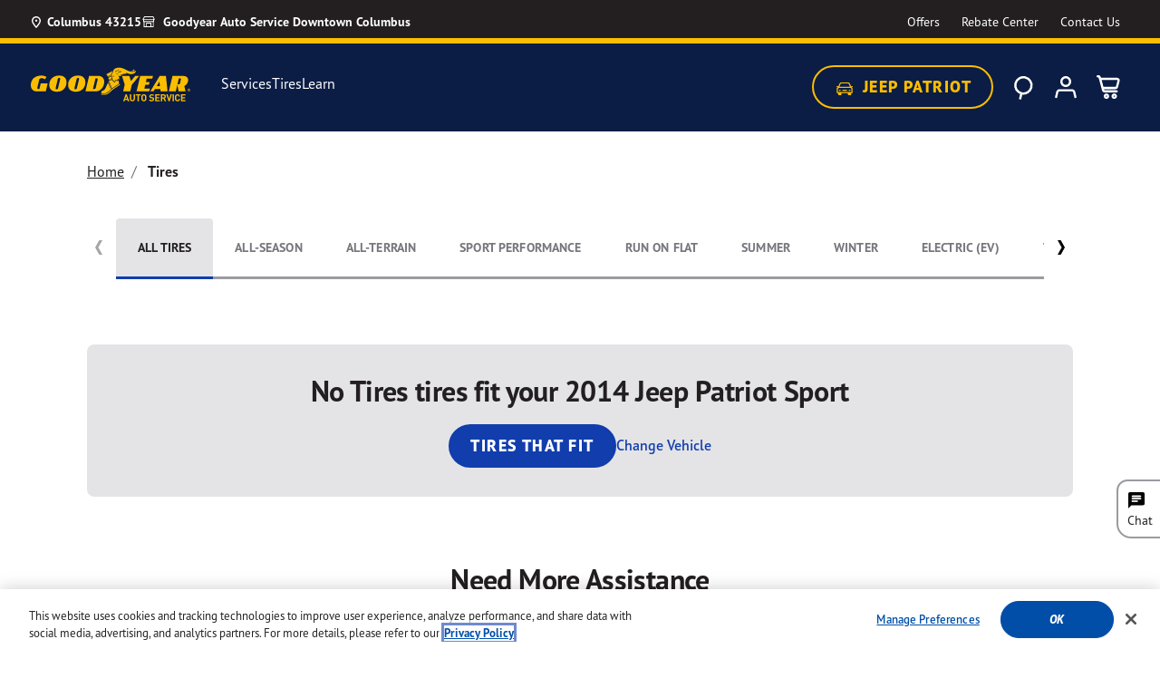

--- FILE ---
content_type: text/html;charset=UTF-8
request_url: https://www.goodyearautoservice.com/en_US/vehicle-search/Jeep_Patriot_2014_Sport_203662-S-119836
body_size: 49624
content:
<!DOCTYPE html>

<html lang="en">
<head>
<meta charset="utf-8">

<meta http-equiv="x-ua-compatible" content="ie=edge">

<meta name="viewport" content="width=device-width, initial-scale=1">



  <title>Shop Tires for 2014 Jeep Patriot Sport | 205/70R16 | Goodyear Auto Service</title>


<meta name="description" content="Shop a wide selection of 2014 tires for your Jeep Patriot Sport 205/70R16 at Goodyear Auto Service."/>
<meta name="keywords" content="GoodyearAutoService"/>



    
        <meta property="og:title" content="Shop Tires for 2014 Jeep Patriot Sport | 205/70R16 | Goodyear Auto Service">
    

    
        <meta property="og:description" content="Shop a wide selection of 2014 tires for your Jeep Patriot Sport 205/70R16 at Goodyear Auto Service.">
    

    
        
            <meta name="twitter:title" content="Shop Tires for 2014 Jeep Patriot Sport | 205/70R16 | Goodyear Auto Service">
        
    

    
        
            <meta name="twitter:description" content="Shop a wide selection of 2014 tires for your Jeep Patriot Sport 205/70R16 at Goodyear Auto Service.">
        
    

    
        <meta itemprop="name" content="Shop Tires for 2014 Jeep Patriot Sport | 205/70R16 | Goodyear Auto Service">
    

    
        <meta itemprop="description" content="Shop a wide selection of 2014 tires for your Jeep Patriot Sport 205/70R16 at Goodyear Auto Service.">
    

    
        
            <meta name="robots" content="index, follow">
        
    



<meta name="format-detection" content="telephone=no">

<link rel="shortcut icon" type="image/png" href="/on/demandware.static/Sites-GoodyearAutoService-Site/-/default/dwa4a54c86/images/favicons/favicon-196x196.png" sizes="196x196" />
<link rel="shortcut icon" type="image/png" href="/on/demandware.static/Sites-GoodyearAutoService-Site/-/default/dwc8d9969a/images/favicons/favicon-96x96.png" sizes="96x96" />
<link rel="shortcut icon" type="image/png" href="/on/demandware.static/Sites-GoodyearAutoService-Site/-/default/dw7244b93d/images/favicons/favicon-32x32.png" sizes="32x32" />
<link rel="shortcut icon" type="image/png" href="/on/demandware.static/Sites-GoodyearAutoService-Site/-/default/dw189cc8a4/images/favicons/favicon-16x16.png" sizes="16x16" />
<link rel="shortcut icon" type="image/png" href="/on/demandware.static/Sites-GoodyearAutoService-Site/-/default/dw57c31904/images/favicons/favicon-128.png" sizes="128x128" />



    <link rel="preconnect" href="https://p.typekit.net">
<link rel="preconnect" href="https://use.typekit.net">
<link rel="preconnect" href="https://assets.adobedtm.com">
<link rel="preconnect" href="https://maps.googleapis.com">
<link rel="preconnect" href="https://cdn.cquotient.com">
<link rel="preconnect" href="https://cdn.cookielaw.org">
<link rel="dns-prefetch" href="https://analytics.analytics-egain.com">
<link rel="dns-prefetch" href="https://geolocation.onetrust.com">
<link rel="dns-prefetch" href="https://goodyear.egain.cloud">
<link rel="dns-prefetch" href="https://p.cquotient.com">



    <!-- monte-stella -->
<link rel="preload" href="https://use.typekit.net/af/0b5b4b/00000000000000007735f757/31/l?primer=7cdcb44be4a7db8877ffa5c0007b8dd865b3bbc383831fe2ea177f62257a9191&amp;fvd=n7&amp;v=3" as="font" type="font/woff2" crossorigin="" />
<link rel="preload" href="https://use.typekit.net/af/87e1db/00000000000000007735f759/31/l?primer=7cdcb44be4a7db8877ffa5c0007b8dd865b3bbc383831fe2ea177f62257a9191&amp;fvd=i7&amp;v=3" as="font" type="font/woff2" crossorigin="" />
<link rel="preload" href="https://use.typekit.net/af/1c095f/00000000000000007735f764/31/l?primer=7cdcb44be4a7db8877ffa5c0007b8dd865b3bbc383831fe2ea177f62257a9191&amp;fvd=n8&amp;v=3" as="font" type="font/woff2" crossorigin="" />
<link rel="preload" href="https://use.typekit.net/af/ea8781/00000000000000007735f763/31/l?primer=7cdcb44be4a7db8877ffa5c0007b8dd865b3bbc383831fe2ea177f62257a9191&amp;fvd=i8&amp;v=3" as="font" type="font/woff2" crossorigin="" />
<!-- barlow -->
<link rel="preload" href="https://use.typekit.net/af/177c3b/0000000000000000773bd3e4/31/l?primer=7cdcb44be4a7db8877ffa5c0007b8dd865b3bbc383831fe2ea177f62257a9191&amp;fvd=n9&amp;v=3" as="font" type="font/woff2" crossorigin="" />
<link rel="preload" href="https://use.typekit.net/af/c2fd43/00000000000000007749053e/31/l?primer=7cdcb44be4a7db8877ffa5c0007b8dd865b3bbc383831fe2ea177f62257a9191&amp;fvd=n5&amp;v=3" as="font" type="font/woff2" crossorigin="" />
<link rel="preload" href="https://use.typekit.net/af/af6040/000000000000000077420e67/31/l?primer=7cdcb44be4a7db8877ffa5c0007b8dd865b3bbc383831fe2ea177f62257a9191&amp;fvd=i7&amp;v=3" as="font" type="font/woff2" crossorigin="" />
<link rel="preload" href="https://use.typekit.net/af/cccc6a/000000000000000077427d33/31/l?primer=7cdcb44be4a7db8877ffa5c0007b8dd865b3bbc383831fe2ea177f62257a9191&amp;fvd=n7&amp;v=3" as="font" type="font/woff2" crossorigin="" />
<link rel="preload" href="https://use.typekit.net/af/0dca7b/0000000000000000773bbffa/31/l?primer=7cdcb44be4a7db8877ffa5c0007b8dd865b3bbc383831fe2ea177f62257a9191&amp;fvd=n8&amp;v=3" as="font" type="font/woff2" crossorigin="" />
<link rel="preload" href="https://use.typekit.net/af/c83c68/000000000000000077485f61/31/l?primer=7cdcb44be4a7db8877ffa5c0007b8dd865b3bbc383831fe2ea177f62257a9191&amp;fvd=i8&amp;v=3" as="font" type="font/woff2" crossorigin="" />
<link rel="preload" href="https://use.typekit.net/af/f6524e/00000000000000007737fb7c/31/l?primer=7cdcb44be4a7db8877ffa5c0007b8dd865b3bbc383831fe2ea177f62257a9191&amp;fvd=n6&amp;v=3" as="font" type="font/woff2" crossorigin="" />
<link rel="preload" href="https://use.typekit.net/af/440bea/0000000000000000773ece53/31/l?primer=7cdcb44be4a7db8877ffa5c0007b8dd865b3bbc383831fe2ea177f62257a9191&amp;fvd=i3&amp;v=3" as="font" type="font/woff2" crossorigin="" />
<link rel="preload" href="https://use.typekit.net/af/a2f571/0000000000000000773dd173/31/l?primer=7cdcb44be4a7db8877ffa5c0007b8dd865b3bbc383831fe2ea177f62257a9191&amp;fvd=n2&amp;v=3" as="font" type="font/woff2" crossorigin="" />
<link rel="preload" href="https://use.typekit.net/af/0a164f/000000000000000077382895/31/l?primer=7cdcb44be4a7db8877ffa5c0007b8dd865b3bbc383831fe2ea177f62257a9191&amp;fvd=i5&amp;v=3" as="font" type="font/woff2" crossorigin="" />
<link rel="preload" href="https://use.typekit.net/af/697b4e/0000000000000000774617d1/31/l?primer=7cdcb44be4a7db8877ffa5c0007b8dd865b3bbc383831fe2ea177f62257a9191&amp;fvd=n3&amp;v=3" as="font" type="font/woff2" crossorigin="" />
<link rel="preload" href="https://use.typekit.net/af/66dc3b/0000000000000000773d8e39/31/l?primer=7cdcb44be4a7db8877ffa5c0007b8dd865b3bbc383831fe2ea177f62257a9191&amp;fvd=n1&amp;v=3" as="font" type="font/woff2" crossorigin="" />
<link rel="preload" href="https://use.typekit.net/af/89ff05/0000000000000000773bf7cb/31/l?primer=7cdcb44be4a7db8877ffa5c0007b8dd865b3bbc383831fe2ea177f62257a9191&amp;fvd=i1&amp;v=3" as="font" type="font/woff2" crossorigin="" />
<link rel="preload" href="https://use.typekit.net/af/0cf449/0000000000000000774491d5/31/l?primer=7cdcb44be4a7db8877ffa5c0007b8dd865b3bbc383831fe2ea177f62257a9191&amp;fvd=i4&amp;v=3" as="font" type="font/woff2" crossorigin="" />
<link rel="preload" href="https://use.typekit.net/af/4ea207/000000000000000077463a20/31/l?primer=7cdcb44be4a7db8877ffa5c0007b8dd865b3bbc383831fe2ea177f62257a9191&amp;fvd=i9&amp;v=3" as="font" type="font/woff2" crossorigin="" />
<link rel="preload" href="https://use.typekit.net/af/9dd0fc/00000000000000007747e6c4/31/l?primer=7cdcb44be4a7db8877ffa5c0007b8dd865b3bbc383831fe2ea177f62257a9191&amp;fvd=i2&amp;v=3" as="font" type="font/woff2" crossorigin="" />
<link rel="preload" href="https://use.typekit.net/af/508225/00000000000000007743d600/31/l?primer=7cdcb44be4a7db8877ffa5c0007b8dd865b3bbc383831fe2ea177f62257a9191&amp;fvd=i6&amp;v=3" as="font" type="font/woff2" crossorigin="" />
<link rel="preload" href="https://use.typekit.net/af/10515f/000000000000000077402670/31/l?primer=7cdcb44be4a7db8877ffa5c0007b8dd865b3bbc383831fe2ea177f62257a9191&amp;fvd=n4&amp;v=3" as="font" type="font/woff2" crossorigin="" />



    
        <link rel="stylesheet" href="/on/demandware.static/Sites-GoodyearAutoService-Site/-/en_US/v1768894246713/css/global.css" />
    


    <link rel="stylesheet" href="/on/demandware.static/Sites-GoodyearAutoService-Site/-/en_US/v1768894246713/css/search.css"  />


    <link rel="stylesheet" href="/on/demandware.static/-/Sites/en_US/v1768894246713/goodyearAutoServices/css/bm.css">






    <meta name="google-site-verification" content="qjkhCqgIP0bmLyuiAje6wTxqZy5hfghXluT48xkc0IQ" />



<script>
   window.dataLayer = window.dataLayer || [];
</script>

    <script>
   //prehiding snippet for Adobe Target with asynchronous tags deployment
   ;(function(win, doc, style, timeout) {
   var STYLE_ID = 'at-body-style';
   function getParent() {
      return doc.getElementsByTagName('head')[0];
   }
   function addStyle(parent, id, def) {
      if (!parent) {
      return;
      }
      var style = doc.createElement('style');
      style.id = id;
      style.innerHTML = def;
      parent.appendChild(style);
   }
   function removeStyle(parent, id) {
      if (!parent) {
      return;
      }
      var style = doc.getElementById(id);
      if (!style) {
      return;
      }
      parent.removeChild(style);
   }
   addStyle(getParent(), STYLE_ID, style);
   setTimeout(function() {
      removeStyle(getParent(), STYLE_ID);
   }, timeout);
   }(window, document, "body {opacity: 0 !important}", 3000));
</script>
<script src="https://assets.adobedtm.com/12256112e774/3d68f51469cd/launch-cdf1b50f7dde.min.js" async></script>




    <!-- BEGIN CJ TRACKING CODE -->

    <script type='text/javascript'>
    if (!window.cj) window.cj = {};
    cj.sitePage = {
    enterpriseId: '1563887',
    pageType: 'searchResults',
    userId: '',
    emailHash: '',
    referringChannel: 'Direct_Navigation',
    cartSubtotal: '',
    items: []
    };
    </script>
    
        <script type='text/javascript'>
(function(a,b,c,d){
    a='https://www.goodyearautoservice.com/proxydirectory/tags/12725/tag.js';
    b=document;c='script';
    d=b.createElement(c);d.src=a;
    d.type='text/java'+c;d.async=true;
    d.id='cjapitag';
    a=b.getElementsByTagName(c)[0];
    a.parentNode.insertBefore(d,a) })();
</script>
    

<!-- END CJ TRACKING CODE -->



<script type="text/javascript">
;window.NREUM||(NREUM={});NREUM.init={distributed_tracing:{enabled:true},privacy:{cookies_enabled:true},ajax:{deny_list:["bam-cell.nr-data.net"]}};

;NREUM.loader_config={accountID:"729003",trustKey:"1982549",agentID:"1120067006",licenseKey:"NRBR-82987a27ead4026187f",applicationID:"1120067006"};
;NREUM.info={beacon:"bam.nr-data.net",errorBeacon:"bam.nr-data.net",licenseKey:"NRBR-82987a27ead4026187f",applicationID:"1120067006",sa:1};
;(()=>{var e,t,r={9071:(e,t,r)=>{"use strict";r.d(t,{I:()=>n});var n=0,i=navigator.userAgent.match(/Firefox[\/\s](\d+\.\d+)/);i&&(n=+i[1])},8768:(e,t,r)=>{"use strict";r.d(t,{T:()=>n,p:()=>i});const n=/(iPad|iPhone|iPod)/g.test(navigator.userAgent),i=n&&Boolean("undefined"==typeof SharedWorker)},2919:(e,t,r)=>{"use strict";r.d(t,{P_:()=>g,Mt:()=>v,C5:()=>c,DL:()=>y,OP:()=>R,lF:()=>P,Yu:()=>E,Dg:()=>p,CX:()=>u,GE:()=>w,sU:()=>C});var n={};r.r(n),r.d(n,{agent:()=>A,match:()=>N,version:()=>x});var i=r(6797),o=r(4286);const a={beacon:i.ce.beacon,errorBeacon:i.ce.errorBeacon,licenseKey:void 0,applicationID:void 0,sa:void 0,queueTime:void 0,applicationTime:void 0,ttGuid:void 0,user:void 0,account:void 0,product:void 0,extra:void 0,jsAttributes:{},userAttributes:void 0,atts:void 0,transactionName:void 0,tNamePlain:void 0},s={};function c(e){if(!e)throw new Error("All info objects require an agent identifier!");if(!s[e])throw new Error("Info for ".concat(e," was never set"));return s[e]}function u(e,t){if(!e)throw new Error("All info objects require an agent identifier!");s[e]=new o.I(t,a),(0,i.Qy)(e,s[e],"info")}var d=r(2797),f=r(2374);const l={allow_bfcache:!0,privacy:{cookies_enabled:!0},ajax:{deny_list:void 0,enabled:!0,harvestTimeSeconds:10},distributed_tracing:{enabled:void 0,exclude_newrelic_header:void 0,cors_use_newrelic_header:void 0,cors_use_tracecontext_headers:void 0,allowed_origins:void 0},session:{domain:void 0,expiresMs:d.oD,inactiveMs:d.Hb},ssl:void 0,obfuscate:void 0,jserrors:{enabled:!0,harvestTimeSeconds:10},metrics:{enabled:!0},page_action:{enabled:!0,harvestTimeSeconds:30},page_view_event:{enabled:!0},page_view_timing:{enabled:!0,harvestTimeSeconds:30,long_task:!1},session_trace:{enabled:!0,harvestTimeSeconds:10},spa:{enabled:!0,harvestTimeSeconds:10}},h={};function g(e){if(!e)throw new Error("All configuration objects require an agent identifier!");if(!h[e])throw new Error("Configuration for ".concat(e," was never set"));return h[e]}function p(e,t){if(!e)throw new Error("All configuration objects require an agent identifier!");h[e]=new o.I(t,l),(0,i.Qy)(e,h[e],"config")}function v(e,t){if(!e)throw new Error("All configuration objects require an agent identifier!");var r=g(e);if(r){for(var n=t.split("."),i=0;i<n.length-1;i++)if("object"!=typeof(r=r[n[i]]))return;r=r[n[n.length-1]]}return r}const m={accountID:void 0,trustKey:void 0,agentID:void 0,licenseKey:void 0,applicationID:void 0,xpid:void 0},b={};function y(e){if(!e)throw new Error("All loader-config objects require an agent identifier!");if(!b[e])throw new Error("LoaderConfig for ".concat(e," was never set"));return b[e]}function w(e,t){if(!e)throw new Error("All loader-config objects require an agent identifier!");b[e]=new o.I(t,m),(0,i.Qy)(e,b[e],"loader_config")}const E=(0,i.mF)().o;var A=null,x=null;const T=/Version\/(\S+)\s+Safari/;if(navigator.userAgent){var _=navigator.userAgent,D=_.match(T);D&&-1===_.indexOf("Chrome")&&-1===_.indexOf("Chromium")&&(A="Safari",x=D[1])}function N(e,t){if(!A)return!1;if(e!==A)return!1;if(!t)return!0;if(!x)return!1;for(var r=x.split("."),n=t.split("."),i=0;i<n.length;i++)if(n[i]!==r[i])return!1;return!0}var S=r(1651);const O={buildEnv:S.Re,bytesSent:{},queryBytesSent:{},customTransaction:void 0,disabled:!1,distMethod:S.gF,isolatedBacklog:!1,loaderType:void 0,maxBytes:3e4,offset:Math.floor(f._A?.performance?.timeOrigin||f._A?.performance?.timing?.navigationStart||Date.now()),onerror:void 0,origin:""+f._A.location,ptid:void 0,releaseIds:{},session:void 0,xhrWrappable:"function"==typeof f._A.XMLHttpRequest?.prototype?.addEventListener,userAgent:n,version:S.q4},j={};function R(e){if(!e)throw new Error("All runtime objects require an agent identifier!");if(!j[e])throw new Error("Runtime for ".concat(e," was never set"));return j[e]}function C(e,t){if(!e)throw new Error("All runtime objects require an agent identifier!");j[e]=new o.I(t,O),(0,i.Qy)(e,j[e],"runtime")}function P(e){return function(e){try{const t=c(e);return!!t.licenseKey&&!!t.errorBeacon&&!!t.applicationID}catch(e){return!1}}(e)}},4286:(e,t,r)=>{"use strict";r.d(t,{I:()=>o});var n=r(909),i=r(8610);class o{constructor(e,t){Object.assign(this,function(e,t){const r={};try{return e&&"object"==typeof e?t&&"object"==typeof t?(Object.assign(r,t),Object.entries(e).forEach((e=>{let[o,a]=e;if(!Object.keys(t).includes(o))return;const s=(0,n.q)(o);s.length&&a&&"object"==typeof a&&s.forEach((e=>{e in a&&((0,i.Z)('"'.concat(e,'" is a protected attribute and can not be changed in feature ').concat(o,".  It will have no effect.")),delete a[e])})),r[o]=a})),r):(0,i.Z)("Setting a Configurable requires a model to set its initial properties"):(0,i.Z)("New setting a Configurable requires an object as input")}catch(e){(0,i.Z)("An error occured while setting a Configurable",e)}}(e,t))}}},1651:(e,t,r)=>{"use strict";r.d(t,{Re:()=>i,gF:()=>o,q4:()=>n});const n="1.232.0",i="PROD",o="CDN"},9557:(e,t,r)=>{"use strict";r.d(t,{w:()=>o});var n=r(8610);const i={agentIdentifier:"",ee:void 0};class o{constructor(e){try{if("object"!=typeof e)return(0,n.Z)("shared context requires an object as input");this.sharedContext={},Object.assign(this.sharedContext,i),Object.entries(e).forEach((e=>{let[t,r]=e;Object.keys(i).includes(t)&&(this.sharedContext[t]=r)}))}catch(e){(0,n.Z)("An error occured while setting SharedContext",e)}}}},4329:(e,t,r)=>{"use strict";r.d(t,{L:()=>d,R:()=>c});var n=r(3752),i=r(7022),o=r(4045),a=r(2325);const s={};function c(e,t){const r={staged:!1,priority:a.p[t]||0};u(e),s[e].get(t)||s[e].set(t,r)}function u(e){e&&(s[e]||(s[e]=new Map))}function d(){let e=arguments.length>0&&void 0!==arguments[0]?arguments[0]:"",t=arguments.length>1&&void 0!==arguments[1]?arguments[1]:"feature";if(u(e),!e||!s[e].get(t))return a(t);s[e].get(t).staged=!0;const r=Array.from(s[e]);function a(t){const r=e?n.ee.get(e):n.ee,a=o.X.handlers;if(r.backlog&&a){var s=r.backlog[t],c=a[t];if(c){for(var u=0;s&&u<s.length;++u)f(s[u],c);(0,i.D)(c,(function(e,t){(0,i.D)(t,(function(t,r){r[0].on(e,r[1])}))}))}delete a[t],r.backlog[t]=null,r.emit("drain-"+t,[])}}r.every((e=>{let[t,r]=e;return r.staged}))&&(r.sort(((e,t)=>e[1].priority-t[1].priority)),r.forEach((e=>{let[t]=e;a(t)})))}function f(e,t){var r=e[1];(0,i.D)(t[r],(function(t,r){var n=e[0];if(r[0]===n){var i=r[1],o=e[3],a=e[2];i.apply(o,a)}}))}},3752:(e,t,r)=>{"use strict";r.d(t,{c:()=>f,ee:()=>u});var n=r(6797),i=r(3916),o=r(7022),a=r(2919),s="nr@context";let c=(0,n.fP)();var u;function d(){}function f(e){return(0,i.X)(e,s,l)}function l(){return new d}function h(){u.aborted=!0,u.backlog={}}c.ee?u=c.ee:(u=function e(t,r){var n={},c={},f={},g=!1;try{g=16===r.length&&(0,a.OP)(r).isolatedBacklog}catch(e){}var p={on:b,addEventListener:b,removeEventListener:y,emit:m,get:E,listeners:w,context:v,buffer:A,abort:h,aborted:!1,isBuffering:x,debugId:r,backlog:g?{}:t&&"object"==typeof t.backlog?t.backlog:{}};return p;function v(e){return e&&e instanceof d?e:e?(0,i.X)(e,s,l):l()}function m(e,r,n,i,o){if(!1!==o&&(o=!0),!u.aborted||i){t&&o&&t.emit(e,r,n);for(var a=v(n),s=w(e),d=s.length,f=0;f<d;f++)s[f].apply(a,r);var l=T()[c[e]];return l&&l.push([p,e,r,a]),a}}function b(e,t){n[e]=w(e).concat(t)}function y(e,t){var r=n[e];if(r)for(var i=0;i<r.length;i++)r[i]===t&&r.splice(i,1)}function w(e){return n[e]||[]}function E(t){return f[t]=f[t]||e(p,t)}function A(e,t){var r=T();p.aborted||(0,o.D)(e,(function(e,n){t=t||"feature",c[n]=t,t in r||(r[t]=[])}))}function x(e){return!!T()[c[e]]}function T(){return p.backlog}}(void 0,"globalEE"),c.ee=u)},9252:(e,t,r)=>{"use strict";r.d(t,{E:()=>n,p:()=>i});var n=r(3752).ee.get("handle");function i(e,t,r,i,o){o?(o.buffer([e],i),o.emit(e,t,r)):(n.buffer([e],i),n.emit(e,t,r))}},4045:(e,t,r)=>{"use strict";r.d(t,{X:()=>o});var n=r(9252);o.on=a;var i=o.handlers={};function o(e,t,r,o){a(o||n.E,i,e,t,r)}function a(e,t,r,i,o){o||(o="feature"),e||(e=n.E);var a=t[o]=t[o]||{};(a[r]=a[r]||[]).push([e,i])}},8544:(e,t,r)=>{"use strict";r.d(t,{bP:()=>s,iz:()=>c,m$:()=>a});var n=r(2374);let i=!1,o=!1;try{const e={get passive(){return i=!0,!1},get signal(){return o=!0,!1}};n._A.addEventListener("test",null,e),n._A.removeEventListener("test",null,e)}catch(e){}function a(e,t){return i||o?{capture:!!e,passive:i,signal:t}:!!e}function s(e,t){let r=arguments.length>2&&void 0!==arguments[2]&&arguments[2],n=arguments.length>3?arguments[3]:void 0;window.addEventListener(e,t,a(r,n))}function c(e,t){let r=arguments.length>2&&void 0!==arguments[2]&&arguments[2],n=arguments.length>3?arguments[3]:void 0;document.addEventListener(e,t,a(r,n))}},5526:(e,t,r)=>{"use strict";r.d(t,{Ht:()=>u,M:()=>c,Rl:()=>a,ky:()=>s});var n=r(2374);const i="xxxxxxxx-xxxx-4xxx-yxxx-xxxxxxxxxxxx";function o(e,t){return e?15&e[t]:16*Math.random()|0}function a(){const e=n._A?.crypto||n._A?.msCrypto;let t,r=0;return e&&e.getRandomValues&&(t=e.getRandomValues(new Uint8Array(31))),i.split("").map((e=>"x"===e?o(t,++r).toString(16):"y"===e?(3&o()|8).toString(16):e)).join("")}function s(e){const t=n._A?.crypto||n._A?.msCrypto;let r,i=0;t&&t.getRandomValues&&(r=t.getRandomValues(new Uint8Array(31)));const a=[];for(var s=0;s<e;s++)a.push(o(r,++i).toString(16));return a.join("")}function c(){return s(16)}function u(){return s(32)}},2797:(e,t,r)=>{"use strict";r.d(t,{Bq:()=>n,Hb:()=>o,oD:()=>i});const n="NRBA",i=144e5,o=18e5},2053:(e,t,r)=>{"use strict";function n(){return Math.round(performance.now())}r.d(t,{z:()=>n})},6368:(e,t,r)=>{"use strict";r.d(t,{e:()=>o});var n=r(2374),i={};function o(e){if(e in i)return i[e];if(0===(e||"").indexOf("data:"))return{protocol:"data"};let t;var r=n._A?.location,o={};if(n.il)t=document.createElement("a"),t.href=e;else try{t=new URL(e,r.href)}catch(e){return o}o.port=t.port;var a=t.href.split("://");!o.port&&a[1]&&(o.port=a[1].split("/")[0].split("@").pop().split(":")[1]),o.port&&"0"!==o.port||(o.port="https"===a[0]?"443":"80"),o.hostname=t.hostname||r.hostname,o.pathname=t.pathname,o.protocol=a[0],"/"!==o.pathname.charAt(0)&&(o.pathname="/"+o.pathname);var s=!t.protocol||":"===t.protocol||t.protocol===r.protocol,c=t.hostname===r.hostname&&t.port===r.port;return o.sameOrigin=s&&(!t.hostname||c),"/"===o.pathname&&(i[e]=o),o}},8610:(e,t,r)=>{"use strict";function n(e,t){"function"==typeof console.warn&&(console.warn("New Relic: ".concat(e)),t&&console.warn(t))}r.d(t,{Z:()=>n})},3916:(e,t,r)=>{"use strict";r.d(t,{X:()=>i});var n=Object.prototype.hasOwnProperty;function i(e,t,r){if(n.call(e,t))return e[t];var i=r();if(Object.defineProperty&&Object.keys)try{return Object.defineProperty(e,t,{value:i,writable:!0,enumerable:!1}),i}catch(e){}return e[t]=i,i}},2374:(e,t,r)=>{"use strict";r.d(t,{_A:()=>o,il:()=>n,v6:()=>i});const n=Boolean("undefined"!=typeof window&&window.document),i=Boolean("undefined"!=typeof WorkerGlobalScope&&self.navigator instanceof WorkerNavigator);let o=(()=>{if(n)return window;if(i){if("undefined"!=typeof globalThis&&globalThis instanceof WorkerGlobalScope)return globalThis;if(self instanceof WorkerGlobalScope)return self}throw new Error('New Relic browser agent shutting down due to error: Unable to locate global scope. This is possibly due to code redefining browser global variables like "self" and "window".')})()},7022:(e,t,r)=>{"use strict";r.d(t,{D:()=>n});const n=(e,t)=>Object.entries(e||{}).map((e=>{let[r,n]=e;return t(r,n)}))},2438:(e,t,r)=>{"use strict";r.d(t,{P:()=>o});var n=r(3752);const i=()=>{const e=new WeakSet;return(t,r)=>{if("object"==typeof r&&null!==r){if(e.has(r))return;e.add(r)}return r}};function o(e){try{return JSON.stringify(e,i())}catch(e){try{n.ee.emit("internal-error",[e])}catch(e){}}}},2650:(e,t,r)=>{"use strict";r.d(t,{K:()=>a,b:()=>o});var n=r(8544);function i(){return"undefined"==typeof document||"complete"===document.readyState}function o(e,t){if(i())return e();(0,n.bP)("load",e,t)}function a(e){if(i())return e();(0,n.iz)("DOMContentLoaded",e)}},6797:(e,t,r)=>{"use strict";r.d(t,{EZ:()=>u,Qy:()=>c,ce:()=>o,fP:()=>a,gG:()=>d,mF:()=>s});var n=r(2053),i=r(2374);const o={beacon:"bam.nr-data.net",errorBeacon:"bam.nr-data.net"};function a(){return i._A.NREUM||(i._A.NREUM={}),void 0===i._A.newrelic&&(i._A.newrelic=i._A.NREUM),i._A.NREUM}function s(){let e=a();return e.o||(e.o={ST:i._A.setTimeout,SI:i._A.setImmediate,CT:i._A.clearTimeout,XHR:i._A.XMLHttpRequest,REQ:i._A.Request,EV:i._A.Event,PR:i._A.Promise,MO:i._A.MutationObserver,FETCH:i._A.fetch}),e}function c(e,t,r){let i=a();const o=i.initializedAgents||{},s=o[e]||{};return Object.keys(s).length||(s.initializedAt={ms:(0,n.z)(),date:new Date}),i.initializedAgents={...o,[e]:{...s,[r]:t}},i}function u(e,t){a()[e]=t}function d(){return function(){let e=a();const t=e.info||{};e.info={beacon:o.beacon,errorBeacon:o.errorBeacon,...t}}(),function(){let e=a();const t=e.init||{};e.init={...t}}(),s(),function(){let e=a();const t=e.loader_config||{};e.loader_config={...t}}(),a()}},6998:(e,t,r)=>{"use strict";r.d(t,{N:()=>i});var n=r(8544);function i(e){let t=arguments.length>1&&void 0!==arguments[1]&&arguments[1],r=arguments.length>2?arguments[2]:void 0,i=arguments.length>3?arguments[3]:void 0;return void(0,n.iz)("visibilitychange",(function(){if(t)return void("hidden"==document.visibilityState&&e());e(document.visibilityState)}),r,i)}},6408:(e,t,r)=>{"use strict";r.d(t,{W:()=>i});var n=r(2374);function i(){return"function"==typeof n._A?.PerformanceObserver}},7264:(e,t,r)=>{"use strict";r.d(t,{em:()=>y,u5:()=>O,QU:()=>C,_L:()=>H,Gm:()=>B,Lg:()=>F,gy:()=>G,BV:()=>K,Kf:()=>re});var n=r(3752),i=r(8683),o=r.n(i);const a="nr@original";var s=Object.prototype.hasOwnProperty,c=!1;function u(e,t){return e||(e=n.ee),r.inPlace=function(e,t,n,i,o){n||(n="");var a,s,c,u="-"===n.charAt(0);for(c=0;c<t.length;c++)l(a=e[s=t[c]])||(e[s]=r(a,u?s+n:n,i,s,o))},r.flag=a,r;function r(t,r,n,s,c){return l(t)?t:(r||(r=""),nrWrapper[a]=t,f(t,nrWrapper,e),nrWrapper);function nrWrapper(){var a,u,f,l;try{u=this,a=o()(arguments),f="function"==typeof n?n(a,u):n||{}}catch(t){d([t,"",[a,u,s],f],e)}i(r+"start",[a,u,s],f,c);try{return l=t.apply(u,a)}catch(e){throw i(r+"err",[a,u,e],f,c),e}finally{i(r+"end",[a,u,l],f,c)}}}function i(r,n,i,o){if(!c||t){var a=c;c=!0;try{e.emit(r,n,i,t,o)}catch(t){d([t,r,n,i],e)}c=a}}}function d(e,t){t||(t=n.ee);try{t.emit("internal-error",e)}catch(e){}}function f(e,t,r){if(Object.defineProperty&&Object.keys)try{return Object.keys(e).forEach((function(r){Object.defineProperty(t,r,{get:function(){return e[r]},set:function(t){return e[r]=t,t}})})),t}catch(e){d([e],r)}for(var n in e)s.call(e,n)&&(t[n]=e[n]);return t}function l(e){return!(e&&e instanceof Function&&e.apply&&!e[a])}var h=r(3916),g=r(2374);const p={},v=XMLHttpRequest,m="addEventListener",b="removeEventListener";function y(e){var t=function(e){return(e||n.ee).get("events")}(e);if(p[t.debugId]++)return t;p[t.debugId]=1;var r=u(t,!0);function i(e){r.inPlace(e,[m,b],"-",o)}function o(e,t){return e[1]}return"getPrototypeOf"in Object&&(g.il&&w(document,i),w(g._A,i),w(v.prototype,i)),t.on(m+"-start",(function(e,t){var n=e[1];if(null!==n&&("function"==typeof n||"object"==typeof n)){var i=(0,h.X)(n,"nr@wrapped",(function(){var e={object:function(){if("function"!=typeof n.handleEvent)return;return n.handleEvent.apply(n,arguments)},function:n}[typeof n];return e?r(e,"fn-",null,e.name||"anonymous"):n}));this.wrapped=e[1]=i}})),t.on(b+"-start",(function(e){e[1]=this.wrapped||e[1]})),t}function w(e,t){let r=e;for(;"object"==typeof r&&!Object.prototype.hasOwnProperty.call(r,m);)r=Object.getPrototypeOf(r);for(var n=arguments.length,i=new Array(n>2?n-2:0),o=2;o<n;o++)i[o-2]=arguments[o];r&&t(r,...i)}var E="fetch-",A=E+"body-",x=["arrayBuffer","blob","json","text","formData"],T=g._A.Request,_=g._A.Response,D="prototype",N="nr@context";const S={};function O(e){const t=function(e){return(e||n.ee).get("fetch")}(e);if(!(T&&_&&g._A.fetch))return t;if(S[t.debugId]++)return t;function r(e,r,n){var i=e[r];"function"==typeof i&&(e[r]=function(){var e,r=o()(arguments),a={};t.emit(n+"before-start",[r],a),a[N]&&a[N].dt&&(e=a[N].dt);var s=i.apply(this,r);return t.emit(n+"start",[r,e],s),s.then((function(e){return t.emit(n+"end",[null,e],s),e}),(function(e){throw t.emit(n+"end",[e],s),e}))})}return S[t.debugId]=1,x.forEach((e=>{r(T[D],e,A),r(_[D],e,A)})),r(g._A,"fetch",E),t.on(E+"end",(function(e,r){var n=this;if(r){var i=r.headers.get("content-length");null!==i&&(n.rxSize=i),t.emit(E+"done",[null,r],n)}else t.emit(E+"done",[e],n)})),t}const j={},R=["pushState","replaceState"];function C(e){const t=function(e){return(e||n.ee).get("history")}(e);return!g.il||j[t.debugId]++||(j[t.debugId]=1,u(t).inPlace(window.history,R,"-")),t}var P=r(8544);const I={},k=["appendChild","insertBefore","replaceChild"];function H(e){const t=function(e){return(e||n.ee).get("jsonp")}(e);if(!g.il||I[t.debugId])return t;I[t.debugId]=!0;var r=u(t),i=/[?&](?:callback|cb)=([^&#]+)/,o=/(.*)\.([^.]+)/,a=/^(\w+)(\.|$)(.*)$/;function s(e,t){var r=e.match(a),n=r[1],i=r[3];return i?s(i,t[n]):t[n]}return r.inPlace(Node.prototype,k,"dom-"),t.on("dom-start",(function(e){!function(e){if(!e||"string"!=typeof e.nodeName||"script"!==e.nodeName.toLowerCase())return;if("function"!=typeof e.addEventListener)return;var n=(a=e.src,c=a.match(i),c?c[1]:null);var a,c;if(!n)return;var u=function(e){var t=e.match(o);if(t&&t.length>=3)return{key:t[2],parent:s(t[1],window)};return{key:e,parent:window}}(n);if("function"!=typeof u.parent[u.key])return;var d={};function f(){t.emit("jsonp-end",[],d),e.removeEventListener("load",f,(0,P.m$)(!1)),e.removeEventListener("error",l,(0,P.m$)(!1))}function l(){t.emit("jsonp-error",[],d),t.emit("jsonp-end",[],d),e.removeEventListener("load",f,(0,P.m$)(!1)),e.removeEventListener("error",l,(0,P.m$)(!1))}r.inPlace(u.parent,[u.key],"cb-",d),e.addEventListener("load",f,(0,P.m$)(!1)),e.addEventListener("error",l,(0,P.m$)(!1)),t.emit("new-jsonp",[e.src],d)}(e[0])})),t}var L=r(2919);const z={};function B(e){const t=function(e){return(e||n.ee).get("mutation")}(e);if(!g.il||z[t.debugId])return t;z[t.debugId]=!0;var r=u(t),i=L.Yu.MO;return i&&(window.MutationObserver=function(e){return this instanceof i?new i(r(e,"fn-")):i.apply(this,arguments)},MutationObserver.prototype=i.prototype),t}const M={};function F(e){const t=function(e){return(e||n.ee).get("promise")}(e);if(M[t.debugId])return t;M[t.debugId]=!0;var r=n.c,i=u(t),o=L.Yu.PR;return o&&function(){function e(r){var n=t.context(),a=i(r,"executor-",n,null,!1);const s=Reflect.construct(o,[a],e);return t.context(s).getCtx=function(){return n},s}g._A.Promise=e,Object.defineProperty(e,"name",{value:"Promise"}),e.toString=function(){return o.toString()},Object.setPrototypeOf(e,o),["all","race"].forEach((function(r){const n=o[r];e[r]=function(e){let i=!1;Array.from(e||[]).forEach((e=>{this.resolve(e).then(a("all"===r),a(!1))}));const o=n.apply(this,arguments);return o;function a(e){return function(){t.emit("propagate",[null,!i],o,!1,!1),i=i||!e}}}})),["resolve","reject"].forEach((function(r){const n=o[r];e[r]=function(e){const r=n.apply(this,arguments);return e!==r&&t.emit("propagate",[e,!0],r,!1,!1),r}})),e.prototype=o.prototype;const n=o.prototype.then;o.prototype.then=function(){var e=this,o=r(e);o.promise=e;for(var a=arguments.length,s=new Array(a),c=0;c<a;c++)s[c]=arguments[c];s[0]=i(s[0],"cb-",o,null,!1),s[1]=i(s[1],"cb-",o,null,!1);const u=n.apply(this,s);return o.nextPromise=u,t.emit("propagate",[e,!0],u,!1,!1),u},o.prototype.then[a]=n,t.on("executor-start",(function(e){e[0]=i(e[0],"resolve-",this,null,!1),e[1]=i(e[1],"resolve-",this,null,!1)})),t.on("executor-err",(function(e,t,r){e[1](r)})),t.on("cb-end",(function(e,r,n){t.emit("propagate",[n,!0],this.nextPromise,!1,!1)})),t.on("propagate",(function(e,r,n){this.getCtx&&!r||(this.getCtx=function(){if(e instanceof Promise)var r=t.context(e);return r&&r.getCtx?r.getCtx():this})}))}(),t}const U={},q="requestAnimationFrame";function G(e){const t=function(e){return(e||n.ee).get("raf")}(e);if(!g.il||U[t.debugId]++)return t;U[t.debugId]=1;var r=u(t);return r.inPlace(window,[q],"raf-"),t.on("raf-start",(function(e){e[0]=r(e[0],"fn-")})),t}const V={},W="setTimeout",X="setInterval",Z="clearTimeout",$="-start",Y="-",Q=[W,"setImmediate",X,Z,"clearImmediate"];function K(e){const t=function(e){return(e||n.ee).get("timer")}(e);if(V[t.debugId]++)return t;V[t.debugId]=1;var r=u(t);return r.inPlace(g._A,Q.slice(0,2),W+Y),r.inPlace(g._A,Q.slice(2,3),X+Y),r.inPlace(g._A,Q.slice(3),Z+Y),t.on(X+$,(function(e,t,n){e[0]=r(e[0],"fn-",null,n)})),t.on(W+$,(function(e,t,n){this.method=n,this.timerDuration=isNaN(e[1])?0:+e[1],e[0]=r(e[0],"fn-",this,n)})),t}var J=r(8610);const ee={},te=["open","send"];function re(e){var t=e||n.ee;const r=function(e){return(e||n.ee).get("xhr")}(t);if(ee[r.debugId]++)return r;ee[r.debugId]=1,y(t);var i=u(r),o=L.Yu.XHR,a=L.Yu.MO,s=L.Yu.PR,c=L.Yu.SI,d="readystatechange",f=["onload","onerror","onabort","onloadstart","onloadend","onprogress","ontimeout"],l=[],h=g._A.XMLHttpRequest.listeners,p=g._A.XMLHttpRequest=function(e){var t=new o(e);function n(){try{r.emit("new-xhr",[t],t),t.addEventListener(d,m,(0,P.m$)(!1))}catch(e){(0,J.Z)("An error occured while intercepting XHR",e);try{r.emit("internal-error",[e])}catch(e){}}}return this.listeners=h?[...h,n]:[n],this.listeners.forEach((e=>e())),t};function v(e,t){i.inPlace(t,["onreadystatechange"],"fn-",x)}function m(){var e=this,t=r.context(e);e.readyState>3&&!t.resolved&&(t.resolved=!0,r.emit("xhr-resolved",[],e)),i.inPlace(e,f,"fn-",x)}if(function(e,t){for(var r in e)t[r]=e[r]}(o,p),p.prototype=o.prototype,i.inPlace(p.prototype,te,"-xhr-",x),r.on("send-xhr-start",(function(e,t){v(e,t),function(e){l.push(e),a&&(b?b.then(A):c?c(A):(w=-w,E.data=w))}(t)})),r.on("open-xhr-start",v),a){var b=s&&s.resolve();if(!c&&!s){var w=1,E=document.createTextNode(w);new a(A).observe(E,{characterData:!0})}}else t.on("fn-end",(function(e){e[0]&&e[0].type===d||A()}));function A(){for(var e=0;e<l.length;e++)v(0,l[e]);l.length&&(l=[])}function x(e,t){return t}return r}},8675:(e,t,r)=>{"use strict";r.d(t,{t:()=>n});const n=r(2325).D.ajax},8322:(e,t,r)=>{"use strict";r.d(t,{A:()=>i,t:()=>n});const n=r(2325).D.jserrors,i="nr@seenError"},6034:(e,t,r)=>{"use strict";r.d(t,{gF:()=>o,mY:()=>i,t9:()=>n,vz:()=>s,xS:()=>a});const n=r(2325).D.metrics,i="sm",o="cm",a="storeSupportabilityMetrics",s="storeEventMetrics"},6486:(e,t,r)=>{"use strict";r.d(t,{t:()=>n});const n=r(2325).D.pageAction},2484:(e,t,r)=>{"use strict";r.d(t,{Dz:()=>i,OJ:()=>a,qw:()=>o,t9:()=>n});const n=r(2325).D.pageViewEvent,i="firstbyte",o="domcontent",a="windowload"},6382:(e,t,r)=>{"use strict";r.d(t,{t:()=>n});const n=r(2325).D.pageViewTiming},2628:(e,t,r)=>{"use strict";r.d(t,{ADD_EVENT_LISTENER:()=>p,BST_RESOURCE:()=>a,BST_TIMER:()=>l,END:()=>u,FEATURE_NAME:()=>i,FN_END:()=>f,FN_START:()=>d,ORIG_EVENT:()=>g,PUSH_STATE:()=>h,RESOURCE:()=>s,RESOURCE_TIMING_BUFFER_FULL:()=>o,START:()=>c});var n=r(2919);const i=r(2325).D.sessionTrace,o="resourcetimingbufferfull",a="bstResource",s="resource",c="-start",u="-end",d="fn"+c,f="fn"+u,l="bstTimer",h="pushState",g=n.Yu.EV,p="addEventListener"},755:(e,t,r)=>{"use strict";r.d(t,{BODY:()=>A,CB_END:()=>x,CB_START:()=>u,END:()=>E,FEATURE_NAME:()=>i,FETCH:()=>_,FETCH_BODY:()=>m,FETCH_DONE:()=>v,FETCH_START:()=>p,FN_END:()=>c,FN_START:()=>s,INTERACTION:()=>l,INTERACTION_API:()=>d,INTERACTION_EVENTS:()=>o,JSONP_END:()=>b,JSONP_NODE:()=>g,JS_TIME:()=>T,MAX_TIMER_BUDGET:()=>a,REMAINING:()=>f,SPA_NODE:()=>h,START:()=>w,originalSetTimeout:()=>y});var n=r(2919);r(2374);const i=r(2325).D.spa,o=["click","submit","keypress","keydown","keyup","change"],a=999,s="fn-start",c="fn-end",u="cb-start",d="api-ixn-",f="remaining",l="interaction",h="spaNode",g="jsonpNode",p="fetch-start",v="fetch-done",m="fetch-body-",b="jsonp-end",y=n.Yu.ST,w="-start",E="-end",A="-body",x="cb"+E,T="jsTime",_="fetch"},1509:(e,t,r)=>{"use strict";r.d(t,{W:()=>s});var n=r(2919),i=r(3752),o=r(2384),a=r(6797);class s{constructor(e,t,r){this.agentIdentifier=e,this.aggregator=t,this.ee=i.ee.get(e,(0,n.OP)(this.agentIdentifier).isolatedBacklog),this.featureName=r,this.blocked=!1,this.checkConfiguration()}checkConfiguration(){if(!(0,n.lF)(this.agentIdentifier)){let e={...(0,a.gG)().info?.jsAttributes};try{e={...e,...(0,n.C5)(this.agentIdentifier)?.jsAttributes}}catch(e){}(0,o.j)(this.agentIdentifier,{...(0,a.gG)(),info:{...(0,a.gG)().info,jsAttributes:e}})}}}},2384:(e,t,r)=>{"use strict";r.d(t,{j:()=>b});var n=r(2325),i=r(2919),o=r(9252),a=r(3752),s=r(2053),c=r(4329),u=r(2650),d=r(2374),f=r(8610),l=r(6034),h=r(6797);function g(){const e=(0,h.gG)();["setErrorHandler","finished","addToTrace","inlineHit","addRelease","addPageAction","setCurrentRouteName","setPageViewName","setCustomAttribute","interaction","noticeError","setUserId"].forEach((t=>{e[t]=function(){for(var r=arguments.length,n=new Array(r),i=0;i<r;i++)n[i]=arguments[i];return function(t){for(var r=arguments.length,n=new Array(r>1?r-1:0),i=1;i<r;i++)n[i-1]=arguments[i];let o=[];return Object.values(e.initializedAgents).forEach((e=>{e.exposed&&e.api[t]&&o.push(e.api[t](...n))})),o.length>1?o:o[0]}(t,...n)}}))}var p=r(7022);const v={stn:[n.D.sessionTrace],err:[n.D.jserrors,n.D.metrics],ins:[n.D.pageAction],spa:[n.D.spa]};const m={};function b(e){let t=arguments.length>1&&void 0!==arguments[1]?arguments[1]:{},b=arguments.length>2?arguments[2]:void 0,y=arguments.length>3?arguments[3]:void 0,{init:w,info:E,loader_config:A,runtime:x={loaderType:b},exposed:T=!0}=t;const _=(0,h.gG)();E||(w=_.init,E=_.info,A=_.loader_config),E.jsAttributes??={},d.v6&&(E.jsAttributes.isWorker=!0),(0,i.CX)(e,E),(0,i.Dg)(e,w||{}),(0,i.GE)(e,A||{}),(0,i.sU)(e,x),g();const D=function(e,t){t||(0,c.R)(e,"api");const h={};var g=a.ee.get(e),p=g.get("tracer"),v="api-",m=v+"ixn-";function b(t,r,n,o){const a=(0,i.C5)(e);return null===r?delete a.jsAttributes[t]:(0,i.CX)(e,{...a,jsAttributes:{...a.jsAttributes,[t]:r}}),E(v,n,!0,o||null===r?"session":void 0)(t,r)}function y(){}["setErrorHandler","finished","addToTrace","inlineHit","addRelease"].forEach((e=>h[e]=E(v,e,!0,"api"))),h.addPageAction=E(v,"addPageAction",!0,n.D.pageAction),h.setCurrentRouteName=E(v,"routeName",!0,n.D.spa),h.setPageViewName=function(t,r){if("string"==typeof t)return"/"!==t.charAt(0)&&(t="/"+t),(0,i.OP)(e).customTransaction=(r||"http://custom.transaction")+t,E(v,"setPageViewName",!0)()},h.setCustomAttribute=function(e,t){let r=arguments.length>2&&void 0!==arguments[2]&&arguments[2];if("string"==typeof e){if(["string","number"].includes(typeof t)||null===t)return b(e,t,"setCustomAttribute",r);(0,f.Z)("Failed to execute setCustomAttribute.\nNon-null value must be a string or number type, but a type of <".concat(typeof t,"> was provided."))}else(0,f.Z)("Failed to execute setCustomAttribute.\nName must be a string type, but a type of <".concat(typeof e,"> was provided."))},h.setUserId=function(e){if("string"==typeof e||null===e)return b("enduser.id",e,"setUserId",!0);(0,f.Z)("Failed to execute setUserId.\nNon-null value must be a string type, but a type of <".concat(typeof e,"> was provided."))},h.interaction=function(){return(new y).get()};var w=y.prototype={createTracer:function(e,t){var r={},i=this,a="function"==typeof t;return(0,o.p)(m+"tracer",[(0,s.z)(),e,r],i,n.D.spa,g),function(){if(p.emit((a?"":"no-")+"fn-start",[(0,s.z)(),i,a],r),a)try{return t.apply(this,arguments)}catch(e){throw p.emit("fn-err",[arguments,this,"string"==typeof e?new Error(e):e],r),e}finally{p.emit("fn-end",[(0,s.z)()],r)}}}};function E(e,t,r,i){return function(){return(0,o.p)(l.xS,["API/"+t+"/called"],void 0,n.D.metrics,g),i&&(0,o.p)(e+t,[(0,s.z)(),...arguments],r?null:this,i,g),r?void 0:this}}function A(){r.e(439).then(r.bind(r,5692)).then((t=>{let{setAPI:r}=t;r(e),(0,c.L)(e,"api")})).catch((()=>(0,f.Z)("Downloading runtime APIs failed...")))}return["actionText","setName","setAttribute","save","ignore","onEnd","getContext","end","get"].forEach((e=>{w[e]=E(m,e,void 0,n.D.spa)})),h.noticeError=function(e,t){"string"==typeof e&&(e=new Error(e)),(0,o.p)(l.xS,["API/noticeError/called"],void 0,n.D.metrics,g),(0,o.p)("err",[e,(0,s.z)(),!1,t],void 0,n.D.jserrors,g)},d.v6?A():(0,u.b)((()=>A()),!0),h}(e,y);return(0,h.Qy)(e,D,"api"),(0,h.Qy)(e,T,"exposed"),(0,h.EZ)("activatedFeatures",m),(0,h.EZ)("setToken",(t=>function(e,t){var r=a.ee.get(t);e&&"object"==typeof e&&((0,p.D)(e,(function(e,t){if(!t)return(v[e]||[]).forEach((t=>{(0,o.p)("block-"+e,[],void 0,t,r)}));m[e]||((0,o.p)("feat-"+e,[],void 0,v[e],r),m[e]=!0)})),(0,c.L)(t,n.D.pageViewEvent))}(t,e))),D}},909:(e,t,r)=>{"use strict";r.d(t,{Z:()=>i,q:()=>o});var n=r(2325);function i(e){switch(e){case n.D.ajax:return[n.D.jserrors];case n.D.sessionTrace:return[n.D.ajax,n.D.pageViewEvent];case n.D.pageViewTiming:return[n.D.pageViewEvent];default:return[]}}function o(e){return e===n.D.jserrors?[]:["auto"]}},2325:(e,t,r)=>{"use strict";r.d(t,{D:()=>n,p:()=>i});const n={ajax:"ajax",jserrors:"jserrors",metrics:"metrics",pageAction:"page_action",pageViewEvent:"page_view_event",pageViewTiming:"page_view_timing",sessionTrace:"session_trace",spa:"spa"},i={[n.pageViewEvent]:1,[n.pageViewTiming]:2,[n.metrics]:3,[n.jserrors]:4,[n.ajax]:5,[n.sessionTrace]:6,[n.pageAction]:7,[n.spa]:8}},8683:e=>{e.exports=function(e,t,r){t||(t=0),void 0===r&&(r=e?e.length:0);for(var n=-1,i=r-t||0,o=Array(i<0?0:i);++n<i;)o[n]=e[t+n];return o}}},n={};function i(e){var t=n[e];if(void 0!==t)return t.exports;var o=n[e]={exports:{}};return r[e](o,o.exports,i),o.exports}i.m=r,i.n=e=>{var t=e&&e.__esModule?()=>e.default:()=>e;return i.d(t,{a:t}),t},i.d=(e,t)=>{for(var r in t)i.o(t,r)&&!i.o(e,r)&&Object.defineProperty(e,r,{enumerable:!0,get:t[r]})},i.f={},i.e=e=>Promise.all(Object.keys(i.f).reduce(((t,r)=>(i.f[r](e,t),t)),[])),i.u=e=>(({78:"page_action-aggregate",147:"metrics-aggregate",193:"session_trace-aggregate",242:"session-manager",317:"jserrors-aggregate",348:"page_view_timing-aggregate",439:"async-api",729:"lazy-loader",786:"page_view_event-aggregate",873:"spa-aggregate",898:"ajax-aggregate"}[e]||e)+"."+{78:"64dc4751",147:"c2ad263a",193:"c0ef217a",242:"2a8d47d1",317:"017d6ea4",348:"ddd91465",439:"ad3273bd",729:"c8cd494b",786:"5a238c1f",873:"342172b1",875:"2c240adb",898:"666f66ea"}[e]+"-1.232.0.min.js"),i.o=(e,t)=>Object.prototype.hasOwnProperty.call(e,t),e={},t="NRBA:",i.l=(r,n,o,a)=>{if(e[r])e[r].push(n);else{var s,c;if(void 0!==o)for(var u=document.getElementsByTagName("script"),d=0;d<u.length;d++){var f=u[d];if(f.getAttribute("src")==r||f.getAttribute("data-webpack")==t+o){s=f;break}}s||(c=!0,(s=document.createElement("script")).charset="utf-8",s.timeout=120,i.nc&&s.setAttribute("nonce",i.nc),s.setAttribute("data-webpack",t+o),s.src=r),e[r]=[n];var l=(t,n)=>{s.onerror=s.onload=null,clearTimeout(h);var i=e[r];if(delete e[r],s.parentNode&&s.parentNode.removeChild(s),i&&i.forEach((e=>e(n))),t)return t(n)},h=setTimeout(l.bind(null,void 0,{type:"timeout",target:s}),12e4);s.onerror=l.bind(null,s.onerror),s.onload=l.bind(null,s.onload),c&&document.head.appendChild(s)}},i.r=e=>{"undefined"!=typeof Symbol&&Symbol.toStringTag&&Object.defineProperty(e,Symbol.toStringTag,{value:"Module"}),Object.defineProperty(e,"__esModule",{value:!0})},i.j=797,i.p="https://js-agent.newrelic.com/",(()=>{var e={797:0,201:0};i.f.j=(t,r)=>{var n=i.o(e,t)?e[t]:void 0;if(0!==n)if(n)r.push(n[2]);else{var o=new Promise(((r,i)=>n=e[t]=[r,i]));r.push(n[2]=o);var a=i.p+i.u(t),s=new Error;i.l(a,(r=>{if(i.o(e,t)&&(0!==(n=e[t])&&(e[t]=void 0),n)){var o=r&&("load"===r.type?"missing":r.type),a=r&&r.target&&r.target.src;s.message="Loading chunk "+t+" failed.\n("+o+": "+a+")",s.name="ChunkLoadError",s.type=o,s.request=a,n[1](s)}}),"chunk-"+t,t)}};var t=(t,r)=>{var n,o,[a,s,c]=r,u=0;if(a.some((t=>0!==e[t]))){for(n in s)i.o(s,n)&&(i.m[n]=s[n]);if(c)c(i)}for(t&&t(r);u<a.length;u++)o=a[u],i.o(e,o)&&e[o]&&e[o][0](),e[o]=0},r=window.webpackChunkNRBA=window.webpackChunkNRBA||[];r.forEach(t.bind(null,0)),r.push=t.bind(null,r.push.bind(r))})();var o={};(()=>{"use strict";i.r(o);var e=i(2325),t=i(2919);const r=Object.values(e.D);function n(e){const n={};return r.forEach((r=>{n[r]=function(e,r){return!1!==(0,t.Mt)(r,"".concat(e,".enabled"))}(r,e)})),n}var a=i(2384),s=i(909),c=i(9252),u=i(8768),d=i(4329),f=i(1509),l=i(2650),h=i(2374),g=i(8610);class p extends f.W{constructor(e,t,r){let n=!(arguments.length>3&&void 0!==arguments[3])||arguments[3];super(e,t,r),this.hasAggregator=!1,this.auto=n,this.abortHandler,n&&(0,d.R)(e,r)}importAggregator(){if(this.hasAggregator||!this.auto)return;this.hasAggregator=!0;const e=async()=>{try{const{setupAgentSession:e}=await i.e(242).then(i.bind(i,2011));e(this.agentIdentifier);const{lazyLoader:t}=await i.e(729).then(i.bind(i,8110)),{Aggregate:r}=await t(this.featureName,"aggregate");new r(this.agentIdentifier,this.aggregator)}catch(e){(0,g.Z)("Downloading ".concat(this.featureName," failed..."),e),this.abortHandler?.()}};h.v6?e():(0,l.b)((()=>e()),!0)}}var v=i(2484),m=i(2053);class b extends p{static featureName=v.t9;constructor(r,n){let i=!(arguments.length>2&&void 0!==arguments[2])||arguments[2];if(super(r,n,v.t9,i),("undefined"==typeof PerformanceNavigationTiming||u.T)&&"undefined"!=typeof PerformanceTiming){const n=(0,t.OP)(r);n[v.Dz]=Math.max(Date.now()-n.offset,0),(0,l.K)((()=>n[v.qw]=Math.max((0,m.z)()-n[v.Dz],0))),(0,l.b)((()=>{const t=(0,m.z)();n[v.OJ]=Math.max(t-n[v.Dz],0),(0,c.p)("timing",["load",t],void 0,e.D.pageViewTiming,this.ee)}))}this.importAggregator()}}var y=i(9557),w=i(7022);class E extends y.w{constructor(e){super(e),this.aggregatedData={}}store(e,t,r,n,i){var o=this.getBucket(e,t,r,i);return o.metrics=function(e,t){t||(t={count:0});return t.count+=1,(0,w.D)(e,(function(e,r){t[e]=A(r,t[e])})),t}(n,o.metrics),o}merge(e,t,r,n,i){var o=this.getBucket(e,t,n,i);if(o.metrics){var a=o.metrics;a.count+=r.count,(0,w.D)(r,(function(e,t){if("count"!==e){var n=a[e],i=r[e];i&&!i.c?a[e]=A(i.t,n):a[e]=function(e,t){if(!t)return e;t.c||(t=x(t.t));return t.min=Math.min(e.min,t.min),t.max=Math.max(e.max,t.max),t.t+=e.t,t.sos+=e.sos,t.c+=e.c,t}(i,a[e])}}))}else o.metrics=r}storeMetric(e,t,r,n){var i=this.getBucket(e,t,r);return i.stats=A(n,i.stats),i}getBucket(e,t,r,n){this.aggregatedData[e]||(this.aggregatedData[e]={});var i=this.aggregatedData[e][t];return i||(i=this.aggregatedData[e][t]={params:r||{}},n&&(i.custom=n)),i}get(e,t){return t?this.aggregatedData[e]&&this.aggregatedData[e][t]:this.aggregatedData[e]}take(e){for(var t={},r="",n=!1,i=0;i<e.length;i++)t[r=e[i]]=T(this.aggregatedData[r]),t[r].length&&(n=!0),delete this.aggregatedData[r];return n?t:null}}function A(e,t){return null==e?function(e){e?e.c++:e={c:1};return e}(t):t?(t.c||(t=x(t.t)),t.c+=1,t.t+=e,t.sos+=e*e,e>t.max&&(t.max=e),e<t.min&&(t.min=e),t):{t:e}}function x(e){return{t:e,min:e,max:e,sos:e*e,c:1}}function T(e){return"object"!=typeof e?[]:(0,w.D)(e,_)}function _(e,t){return t}var D=i(6797),N=i(5526),S=i(2438);var O=i(6998),j=i(8544),R=i(6382);class C extends p{static featureName=R.t;constructor(e,r){let n=!(arguments.length>2&&void 0!==arguments[2])||arguments[2];super(e,r,R.t,n),h.il&&((0,t.OP)(e).initHidden=Boolean("hidden"===document.visibilityState),(0,O.N)((()=>(0,c.p)("docHidden",[(0,m.z)()],void 0,R.t,this.ee)),!0),(0,j.bP)("pagehide",(()=>(0,c.p)("winPagehide",[(0,m.z)()],void 0,R.t,this.ee))),this.importAggregator())}}const P=Boolean(h._A?.Worker),I=Boolean(h._A?.SharedWorker),k=Boolean(h._A?.navigator?.serviceWorker);let H,L,z;var B=i(6034);class M extends p{static featureName=B.t9;constructor(t,r){let n=!(arguments.length>2&&void 0!==arguments[2])||arguments[2];super(t,r,B.t9,n),function(e){if(!H){if(P){H=Worker;try{h._A.Worker=r(H,"Dedicated")}catch(e){o(e,"Dedicated")}if(I){L=SharedWorker;try{h._A.SharedWorker=r(L,"Shared")}catch(e){o(e,"Shared")}}else n("Shared");if(k){z=navigator.serviceWorker.register;try{h._A.navigator.serviceWorker.register=(t=z,function(){for(var e=arguments.length,r=new Array(e),n=0;n<e;n++)r[n]=arguments[n];return i("Service",r[1]?.type),t.apply(navigator.serviceWorker,r)})}catch(e){o(e,"Service")}}else n("Service");var t;return}n("All")}function r(e,t){return"undefined"==typeof Proxy?e:new Proxy(e,{construct:(e,r)=>(i(t,r[1]?.type),new e(...r))})}function n(t){h.v6||e("Workers/".concat(t,"/Unavailable"))}function i(t,r){e("Workers/".concat(t,"module"===r?"/Module":"/Classic"))}function o(t,r){e("Workers/".concat(r,"/SM/Unsupported")),(0,g.Z)("NR Agent: Unable to capture ".concat(r," workers."),t)}}((t=>(0,c.p)(B.xS,[t],void 0,e.D.metrics,this.ee))),this.importAggregator()}}var F,U=i(3916),q=i(7264),G=(i(8683),i(3752)),V={};try{F=localStorage.getItem("__nr_flags").split(","),console&&"function"==typeof console.log&&(V.console=!0,-1!==F.indexOf("dev")&&(V.dev=!0),-1!==F.indexOf("nr_dev")&&(V.nrDev=!0))}catch(e){}function W(e){try{V.console&&W(e)}catch(e){}}V.nrDev&&G.ee.on("internal-error",(function(e){W(e.stack)})),V.dev&&G.ee.on("fn-err",(function(e,t,r){W(r.stack)})),V.dev&&(W("NR AGENT IN DEVELOPMENT MODE"),W("flags: "+(0,w.D)(V,(function(e,t){return e})).join(", ")));var X=i(8322);class Z extends p{static featureName=X.t;constructor(r,n){let i=!(arguments.length>2&&void 0!==arguments[2])||arguments[2];super(r,n,X.t,i),this.skipNext=0;try{this.removeOnAbort=new AbortController}catch(e){}const o=this;o.ee.on("fn-start",(function(e,t,r){o.abortHandler&&(o.skipNext+=1)})),o.ee.on("fn-err",(function(e,t,r){o.abortHandler&&!r[X.A]&&((0,U.X)(r,X.A,(function(){return!0})),this.thrown=!0,Y(r,void 0,o.ee))})),o.ee.on("fn-end",(function(){o.abortHandler&&!this.thrown&&o.skipNext>0&&(o.skipNext-=1)})),o.ee.on("internal-error",(function(t){(0,c.p)("ierr",[t,(0,m.z)(),!0],void 0,e.D.jserrors,o.ee)})),this.origOnerror=h._A.onerror,h._A.onerror=this.onerrorHandler.bind(this),h._A.addEventListener("unhandledrejection",(t=>{const r=function(e){let t="Unhandled Promise Rejection: ";if(e instanceof Error)try{return e.message=t+e.message,e}catch(t){return e}if(void 0===e)return new Error(t);try{return new Error(t+(0,S.P)(e))}catch(e){return new Error(t)}}(t.reason);(0,c.p)("err",[r,(0,m.z)(),!1,{unhandledPromiseRejection:1}],void 0,e.D.jserrors,this.ee)}),(0,j.m$)(!1,this.removeOnAbort?.signal)),(0,q.gy)(this.ee),(0,q.BV)(this.ee),(0,q.em)(this.ee),(0,t.OP)(r).xhrWrappable&&(0,q.Kf)(this.ee),this.abortHandler=this.#e,this.importAggregator()}#e(){this.removeOnAbort?.abort(),this.abortHandler=void 0}onerrorHandler(t,r,n,i,o){"function"==typeof this.origOnerror&&this.origOnerror(...arguments);try{this.skipNext?this.skipNext-=1:Y(o||new $(t,r,n),!0,this.ee)}catch(t){try{(0,c.p)("ierr",[t,(0,m.z)(),!0],void 0,e.D.jserrors,this.ee)}catch(e){}}return!1}}function $(e,t,r){this.message=e||"Uncaught error with no additional information",this.sourceURL=t,this.line=r}function Y(t,r,n){var i=r?null:(0,m.z)();(0,c.p)("err",[t,i],void 0,e.D.jserrors,n)}let Q=1;const K="nr@id";function J(e){const t=typeof e;return!e||"object"!==t&&"function"!==t?-1:e===h._A?0:(0,U.X)(e,K,(function(){return Q++}))}var ee=i(9071);function te(e){if("string"==typeof e&&e.length)return e.length;if("object"==typeof e){if("undefined"!=typeof ArrayBuffer&&e instanceof ArrayBuffer&&e.byteLength)return e.byteLength;if("undefined"!=typeof Blob&&e instanceof Blob&&e.size)return e.size;if(!("undefined"!=typeof FormData&&e instanceof FormData))try{return(0,S.P)(e).length}catch(e){return}}}var re=i(6368);class ne{constructor(e){this.agentIdentifier=e,this.generateTracePayload=this.generateTracePayload.bind(this),this.shouldGenerateTrace=this.shouldGenerateTrace.bind(this)}generateTracePayload(e){if(!this.shouldGenerateTrace(e))return null;var r=(0,t.DL)(this.agentIdentifier);if(!r)return null;var n=(r.accountID||"").toString()||null,i=(r.agentID||"").toString()||null,o=(r.trustKey||"").toString()||null;if(!n||!i)return null;var a=(0,N.M)(),s=(0,N.Ht)(),c=Date.now(),u={spanId:a,traceId:s,timestamp:c};return(e.sameOrigin||this.isAllowedOrigin(e)&&this.useTraceContextHeadersForCors())&&(u.traceContextParentHeader=this.generateTraceContextParentHeader(a,s),u.traceContextStateHeader=this.generateTraceContextStateHeader(a,c,n,i,o)),(e.sameOrigin&&!this.excludeNewrelicHeader()||!e.sameOrigin&&this.isAllowedOrigin(e)&&this.useNewrelicHeaderForCors())&&(u.newrelicHeader=this.generateTraceHeader(a,s,c,n,i,o)),u}generateTraceContextParentHeader(e,t){return"00-"+t+"-"+e+"-01"}generateTraceContextStateHeader(e,t,r,n,i){return i+"@nr=0-1-"+r+"-"+n+"-"+e+"----"+t}generateTraceHeader(e,t,r,n,i,o){if(!("function"==typeof h._A?.btoa))return null;var a={v:[0,1],d:{ty:"Browser",ac:n,ap:i,id:e,tr:t,ti:r}};return o&&n!==o&&(a.d.tk=o),btoa((0,S.P)(a))}shouldGenerateTrace(e){return this.isDtEnabled()&&this.isAllowedOrigin(e)}isAllowedOrigin(e){var r=!1,n={};if((0,t.Mt)(this.agentIdentifier,"distributed_tracing")&&(n=(0,t.P_)(this.agentIdentifier).distributed_tracing),e.sameOrigin)r=!0;else if(n.allowed_origins instanceof Array)for(var i=0;i<n.allowed_origins.length;i++){var o=(0,re.e)(n.allowed_origins[i]);if(e.hostname===o.hostname&&e.protocol===o.protocol&&e.port===o.port){r=!0;break}}return r}isDtEnabled(){var e=(0,t.Mt)(this.agentIdentifier,"distributed_tracing");return!!e&&!!e.enabled}excludeNewrelicHeader(){var e=(0,t.Mt)(this.agentIdentifier,"distributed_tracing");return!!e&&!!e.exclude_newrelic_header}useNewrelicHeaderForCors(){var e=(0,t.Mt)(this.agentIdentifier,"distributed_tracing");return!!e&&!1!==e.cors_use_newrelic_header}useTraceContextHeadersForCors(){var e=(0,t.Mt)(this.agentIdentifier,"distributed_tracing");return!!e&&!!e.cors_use_tracecontext_headers}}var ie=i(8675),oe=["load","error","abort","timeout"],ae=oe.length,se=t.Yu.REQ,ce=h._A.XMLHttpRequest;class ue extends p{static featureName=ie.t;constructor(r,n){let i=!(arguments.length>2&&void 0!==arguments[2])||arguments[2];super(r,n,ie.t,i),(0,t.OP)(r).xhrWrappable&&(this.dt=new ne(r),this.handler=(e,t,r,n)=>(0,c.p)(e,t,r,n,this.ee),(0,q.u5)(this.ee),(0,q.Kf)(this.ee),function(r,n,i,o){function a(e){var t=this;t.totalCbs=0,t.called=0,t.cbTime=0,t.end=x,t.ended=!1,t.xhrGuids={},t.lastSize=null,t.loadCaptureCalled=!1,t.params=this.params||{},t.metrics=this.metrics||{},e.addEventListener("load",(function(r){_(t,e)}),(0,j.m$)(!1)),ee.I||e.addEventListener("progress",(function(e){t.lastSize=e.loaded}),(0,j.m$)(!1))}function s(e){this.params={method:e[0]},T(this,e[1]),this.metrics={}}function c(e,n){var i=(0,t.DL)(r);"xpid"in i&&this.sameOrigin&&n.setRequestHeader("X-NewRelic-ID",i.xpid);var a=o.generateTracePayload(this.parsedOrigin);if(a){var s=!1;a.newrelicHeader&&(n.setRequestHeader("newrelic",a.newrelicHeader),s=!0),a.traceContextParentHeader&&(n.setRequestHeader("traceparent",a.traceContextParentHeader),a.traceContextStateHeader&&n.setRequestHeader("tracestate",a.traceContextStateHeader),s=!0),s&&(this.dt=a)}}function u(e,t){var r=this.metrics,i=e[0],o=this;if(r&&i){var a=te(i);a&&(r.txSize=a)}this.startTime=(0,m.z)(),this.listener=function(e){try{"abort"!==e.type||o.loadCaptureCalled||(o.params.aborted=!0),("load"!==e.type||o.called===o.totalCbs&&(o.onloadCalled||"function"!=typeof t.onload)&&"function"==typeof o.end)&&o.end(t)}catch(e){try{n.emit("internal-error",[e])}catch(e){}}};for(var s=0;s<ae;s++)t.addEventListener(oe[s],this.listener,(0,j.m$)(!1))}function d(e,t,r){this.cbTime+=e,t?this.onloadCalled=!0:this.called+=1,this.called!==this.totalCbs||!this.onloadCalled&&"function"==typeof r.onload||"function"!=typeof this.end||this.end(r)}function f(e,t){var r=""+J(e)+!!t;this.xhrGuids&&!this.xhrGuids[r]&&(this.xhrGuids[r]=!0,this.totalCbs+=1)}function l(e,t){var r=""+J(e)+!!t;this.xhrGuids&&this.xhrGuids[r]&&(delete this.xhrGuids[r],this.totalCbs-=1)}function g(){this.endTime=(0,m.z)()}function p(e,t){t instanceof ce&&"load"===e[0]&&n.emit("xhr-load-added",[e[1],e[2]],t)}function v(e,t){t instanceof ce&&"load"===e[0]&&n.emit("xhr-load-removed",[e[1],e[2]],t)}function b(e,t,r){t instanceof ce&&("onload"===r&&(this.onload=!0),("load"===(e[0]&&e[0].type)||this.onload)&&(this.xhrCbStart=(0,m.z)()))}function y(e,t){this.xhrCbStart&&n.emit("xhr-cb-time",[(0,m.z)()-this.xhrCbStart,this.onload,t],t)}function w(e){var t,r=e[1]||{};"string"==typeof e[0]?t=e[0]:e[0]&&e[0].url?t=e[0].url:h._A?.URL&&e[0]&&e[0]instanceof URL&&(t=e[0].href),t&&(this.parsedOrigin=(0,re.e)(t),this.sameOrigin=this.parsedOrigin.sameOrigin);var n=o.generateTracePayload(this.parsedOrigin);if(n&&(n.newrelicHeader||n.traceContextParentHeader))if("string"==typeof e[0]||h._A?.URL&&e[0]&&e[0]instanceof URL){var i={};for(var a in r)i[a]=r[a];i.headers=new Headers(r.headers||{}),s(i.headers,n)&&(this.dt=n),e.length>1?e[1]=i:e.push(i)}else e[0]&&e[0].headers&&s(e[0].headers,n)&&(this.dt=n);function s(e,t){var r=!1;return t.newrelicHeader&&(e.set("newrelic",t.newrelicHeader),r=!0),t.traceContextParentHeader&&(e.set("traceparent",t.traceContextParentHeader),t.traceContextStateHeader&&e.set("tracestate",t.traceContextStateHeader),r=!0),r}}function E(e,t){this.params={},this.metrics={},this.startTime=(0,m.z)(),this.dt=t,e.length>=1&&(this.target=e[0]),e.length>=2&&(this.opts=e[1]);var r,n=this.opts||{},i=this.target;"string"==typeof i?r=i:"object"==typeof i&&i instanceof se?r=i.url:h._A?.URL&&"object"==typeof i&&i instanceof URL&&(r=i.href),T(this,r);var o=(""+(i&&i instanceof se&&i.method||n.method||"GET")).toUpperCase();this.params.method=o,this.txSize=te(n.body)||0}function A(t,r){var n;this.endTime=(0,m.z)(),this.params||(this.params={}),this.params.status=r?r.status:0,"string"==typeof this.rxSize&&this.rxSize.length>0&&(n=+this.rxSize);var o={txSize:this.txSize,rxSize:n,duration:(0,m.z)()-this.startTime};i("xhr",[this.params,o,this.startTime,this.endTime,"fetch"],this,e.D.ajax)}function x(t){var r=this.params,n=this.metrics;if(!this.ended){this.ended=!0;for(var o=0;o<ae;o++)t.removeEventListener(oe[o],this.listener,!1);r.aborted||(n.duration=(0,m.z)()-this.startTime,this.loadCaptureCalled||4!==t.readyState?null==r.status&&(r.status=0):_(this,t),n.cbTime=this.cbTime,i("xhr",[r,n,this.startTime,this.endTime,"xhr"],this,e.D.ajax))}}function T(e,t){var r=(0,re.e)(t),n=e.params;n.hostname=r.hostname,n.port=r.port,n.protocol=r.protocol,n.host=r.hostname+":"+r.port,n.pathname=r.pathname,e.parsedOrigin=r,e.sameOrigin=r.sameOrigin}function _(e,t){e.params.status=t.status;var r=function(e,t){var r=e.responseType;return"json"===r&&null!==t?t:"arraybuffer"===r||"blob"===r||"json"===r?te(e.response):"text"===r||""===r||void 0===r?te(e.responseText):void 0}(t,e.lastSize);if(r&&(e.metrics.rxSize=r),e.sameOrigin){var n=t.getResponseHeader("X-NewRelic-App-Data");n&&(e.params.cat=n.split(", ").pop())}e.loadCaptureCalled=!0}n.on("new-xhr",a),n.on("open-xhr-start",s),n.on("open-xhr-end",c),n.on("send-xhr-start",u),n.on("xhr-cb-time",d),n.on("xhr-load-added",f),n.on("xhr-load-removed",l),n.on("xhr-resolved",g),n.on("addEventListener-end",p),n.on("removeEventListener-end",v),n.on("fn-end",y),n.on("fetch-before-start",w),n.on("fetch-start",E),n.on("fn-start",b),n.on("fetch-done",A)}(r,this.ee,this.handler,this.dt),this.importAggregator())}}var de=i(6408),fe=i(2628);const{BST_RESOURCE:le,BST_TIMER:he,END:ge,FEATURE_NAME:pe,FN_END:ve,FN_START:me,ADD_EVENT_LISTENER:be,PUSH_STATE:ye,RESOURCE:we,RESOURCE_TIMING_BUFFER_FULL:Ee,START:Ae,ORIG_EVENT:xe}=fe,Te="clearResourceTimings";var _e=i(755);const{FEATURE_NAME:De,START:Ne,END:Se,BODY:Oe,CB_END:je,JS_TIME:Re,FETCH:Ce,FN_START:Pe,CB_START:Ie,FN_END:ke}=_e;var He=i(6486);class Le extends p{static featureName=He.t;constructor(e,t){let r=!(arguments.length>2&&void 0!==arguments[2])||arguments[2];super(e,t,He.t,r),this.importAggregator()}}new class{constructor(e){let t=arguments.length>1&&void 0!==arguments[1]?arguments[1]:(0,N.ky)(16);this.agentIdentifier=t,this.sharedAggregator=new E({agentIdentifier:this.agentIdentifier}),this.features={},this.desiredFeatures=new Set(e.features||[]),this.desiredFeatures.add(b),Object.assign(this,(0,a.j)(this.agentIdentifier,e,e.loaderType||"agent")),this.start()}get config(){return{info:(0,t.C5)(this.agentIdentifier),init:(0,t.P_)(this.agentIdentifier),loader_config:(0,t.DL)(this.agentIdentifier),runtime:(0,t.OP)(this.agentIdentifier)}}start(){const t="features";try{const r=n(this.agentIdentifier),i=Array.from(this.desiredFeatures);i.sort(((t,r)=>e.p[t.featureName]-e.p[r.featureName])),i.forEach((t=>{if(r[t.featureName]||t.featureName===e.D.pageViewEvent){const e=(0,s.Z)(t.featureName);e.every((e=>r[e]))||(0,g.Z)("".concat(t.featureName," is enabled but one or more dependent features has been disabled (").concat((0,S.P)(e),"). This may cause unintended consequences or missing data...")),this.features[t.featureName]=new t(this.agentIdentifier,this.sharedAggregator)}})),(0,D.Qy)(this.agentIdentifier,this.features,t)}catch(e){(0,g.Z)("Failed to initialize all enabled instrument classes (agent aborted) -",e);for(const e in this.features)this.features[e].abortHandler?.();const r=(0,D.fP)();return delete r.initializedAgents[this.agentIdentifier]?.api,delete r.initializedAgents[this.agentIdentifier]?.[t],delete this.sharedAggregator,r.ee?.abort(),delete r.ee?.get(this.agentIdentifier),!1}}}({features:[ue,b,C,class extends p{static featureName=pe;constructor(t,r){if(super(t,r,pe,!(arguments.length>2&&void 0!==arguments[2])||arguments[2]),!h.il)return;const n=this.ee;this.timerEE=(0,q.BV)(n),this.rafEE=(0,q.gy)(n),(0,q.QU)(n),(0,q.em)(n),n.on(me,(function(e,t){e[0]instanceof xe&&(this.bstStart=(0,m.z)())})),n.on(ve,(function(t,r){var i=t[0];i instanceof xe&&(0,c.p)("bst",[i,r,this.bstStart,(0,m.z)()],void 0,e.D.sessionTrace,n)})),this.timerEE.on(me,(function(e,t,r){this.bstStart=(0,m.z)(),this.bstType=r})),this.timerEE.on(ve,(function(t,r){(0,c.p)(he,[r,this.bstStart,(0,m.z)(),this.bstType],void 0,e.D.sessionTrace,n)})),this.rafEE.on(me,(function(){this.bstStart=(0,m.z)()})),this.rafEE.on(ve,(function(t,r){(0,c.p)(he,[r,this.bstStart,(0,m.z)(),"requestAnimationFrame"],void 0,e.D.sessionTrace,n)})),n.on(ye+Ae,(function(e){this.time=(0,m.z)(),this.startPath=location.pathname+location.hash})),n.on(ye+ge,(function(t){(0,c.p)("bstHist",[location.pathname+location.hash,this.startPath,this.time],void 0,e.D.sessionTrace,n)})),(0,de.W)()?((0,c.p)(le,[window.performance.getEntriesByType("resource")],void 0,e.D.sessionTrace,n),function(){var t=new PerformanceObserver(((t,r)=>{var i=t.getEntries();(0,c.p)(le,[i],void 0,e.D.sessionTrace,n)}));try{t.observe({entryTypes:["resource"]})}catch(e){}}()):window.performance[Te]&&window.performance[be]&&window.performance.addEventListener(Ee,this.onResourceTimingBufferFull,(0,j.m$)(!1)),document.addEventListener("scroll",this.noOp,(0,j.m$)(!1)),document.addEventListener("keypress",this.noOp,(0,j.m$)(!1)),document.addEventListener("click",this.noOp,(0,j.m$)(!1)),this.abortHandler=this.#e,this.importAggregator()}#e(){window.performance.removeEventListener(Ee,this.onResourceTimingBufferFull,!1),this.abortHandler=void 0}noOp(e){}onResourceTimingBufferFull(t){if((0,c.p)(le,[window.performance.getEntriesByType(we)],void 0,e.D.sessionTrace,this.ee),window.performance[Te])try{window.performance.removeEventListener(Ee,this.onResourceTimingBufferFull,!1)}catch(e){}}},M,Le,Z,class extends p{static featureName=De;constructor(e,r){if(super(e,r,De,!(arguments.length>2&&void 0!==arguments[2])||arguments[2]),!h.il)return;if(!(0,t.OP)(e).xhrWrappable)return;try{this.removeOnAbort=new AbortController}catch(e){}let n,i=0;const o=this.ee.get("tracer"),a=(0,q._L)(this.ee),s=(0,q.Lg)(this.ee),c=(0,q.BV)(this.ee),u=(0,q.Kf)(this.ee),d=this.ee.get("events"),f=(0,q.u5)(this.ee),l=(0,q.QU)(this.ee),g=(0,q.Gm)(this.ee);function p(e,t){l.emit("newURL",[""+window.location,t])}function v(){i++,n=window.location.hash,this[Pe]=(0,m.z)()}function b(){i--,window.location.hash!==n&&p(0,!0);var e=(0,m.z)();this[Re]=~~this[Re]+e-this[Pe],this[ke]=e}function y(e,t){e.on(t,(function(){this[t]=(0,m.z)()}))}this.ee.on(Pe,v),s.on(Ie,v),a.on(Ie,v),this.ee.on(ke,b),s.on(je,b),a.on(je,b),this.ee.buffer([Pe,ke,"xhr-resolved"],this.featureName),d.buffer([Pe],this.featureName),c.buffer(["setTimeout"+Se,"clearTimeout"+Ne,Pe],this.featureName),u.buffer([Pe,"new-xhr","send-xhr"+Ne],this.featureName),f.buffer([Ce+Ne,Ce+"-done",Ce+Oe+Ne,Ce+Oe+Se],this.featureName),l.buffer(["newURL"],this.featureName),g.buffer([Pe],this.featureName),s.buffer(["propagate",Ie,je,"executor-err","resolve"+Ne],this.featureName),o.buffer([Pe,"no-"+Pe],this.featureName),a.buffer(["new-jsonp","cb-start","jsonp-error","jsonp-end"],this.featureName),y(f,Ce+Ne),y(f,Ce+"-done"),y(a,"new-jsonp"),y(a,"jsonp-end"),y(a,"cb-start"),l.on("pushState-end",p),l.on("replaceState-end",p),window.addEventListener("hashchange",p,(0,j.m$)(!0,this.removeOnAbort?.signal)),window.addEventListener("load",p,(0,j.m$)(!0,this.removeOnAbort?.signal)),window.addEventListener("popstate",(function(){p(0,i>1)}),(0,j.m$)(!0,this.removeOnAbort?.signal)),this.abortHandler=this.#e,this.importAggregator()}#e(){this.removeOnAbort?.abort(),this.abortHandler=void 0}}],loaderType:"spa"})})(),window.NRBA=o})();
</script>




    <script type="text/javascript" src="//script.crazyegg.com/pages/scripts/0128/7330.js" async="async" ></script>






    
        
            <input type="hidden" id="dataLayerJSON-0" class="adobe-data-layer-json" value="{&quot;event&quot;:&quot;pageLoad&quot;,&quot;pageName&quot;:&quot;home:tires&quot;,&quot;pageTitle&quot;:&quot;Shop Tires for 2014 Jeep Patriot Sport | 205/70R16 | Goodyear Auto Service&quot;,&quot;pageTemplate&quot;:&quot;searchResults&quot;,&quot;loginStatus&quot;:&quot;anonymous&quot;,&quot;siteId&quot;:&quot;GAS-US-PROD&quot;,&quot;language&quot;:&quot;en&quot;,&quot;location&quot;:&quot;43215&quot;,&quot;nonSigCode&quot;:&quot;000900538&quot;,&quot;marketType&quot;:&quot;Roll-Market&quot;,&quot;companyOwnedMarket&quot;:true,&quot;siteSectionL1&quot;:&quot;tires&quot;}"/>
        
    
        
            <input type="hidden" id="dataLayerJSON-1" class="adobe-data-layer-json" value="{&quot;event&quot;:&quot;noTireFinderResults&quot;,&quot;linkType&quot;:&quot;form&quot;,&quot;formName&quot;:&quot;tire-finder-vehicle&quot;,&quot;formStep&quot;:&quot;tire-finder-vehicle&quot;,&quot;linkName&quot;:&quot;form:tire-finder-vehicle|search&quot;,&quot;formVersion&quot;:&quot;2.0&quot;,&quot;year&quot;:&quot;2014&quot;,&quot;make&quot;:&quot;Jeep&quot;,&quot;model&quot;:&quot;Patriot&quot;,&quot;versionOption&quot;:&quot;Sport&quot;,&quot;rimDiameter&quot;:&quot;205/70R16&quot;}"/>
        
    











    
<script>
if ("serviceWorker" in navigator) {
    if (navigator.serviceWorker.controller) {
        console.log("Active service worker found, no need to register!");
    } else {
        // Register the service worker
        navigator.serviceWorker
        .register("https://www.goodyearautoservice.com/en_US/pwa")
        .then(function (registration) {  
            console.log("Service Worker registered! Scope:", registration.scope);
        })
        .catch(function (err) {
            console.log("Service Worker registration failed:", err);
        });
    }
}
</script>








<link rel="canonical" href="https://www.goodyearautoservice.com/en_US/vehicle-search/Jeep_Patriot_2014_Sport_203662-S-119836"/>

<script type="text/javascript">//<!--
/* <![CDATA[ (head-active_data.js) */
var dw = (window.dw || {});
dw.ac = {
    _analytics: null,
    _events: [],
    _category: "",
    _searchData: "",
    _anact: "",
    _anact_nohit_tag: "",
    _analytics_enabled: "true",
    _timeZone: "Etc/GMT+4",
    _capture: function(configs) {
        if (Object.prototype.toString.call(configs) === "[object Array]") {
            configs.forEach(captureObject);
            return;
        }
        dw.ac._events.push(configs);
    },
	capture: function() { 
		dw.ac._capture(arguments);
		// send to CQ as well:
		if (window.CQuotient) {
			window.CQuotient.trackEventsFromAC(arguments);
		}
	},
    EV_PRD_SEARCHHIT: "searchhit",
    EV_PRD_DETAIL: "detail",
    EV_PRD_RECOMMENDATION: "recommendation",
    EV_PRD_SETPRODUCT: "setproduct",
    applyContext: function(context) {
        if (typeof context === "object" && context.hasOwnProperty("category")) {
        	dw.ac._category = context.category;
        }
        if (typeof context === "object" && context.hasOwnProperty("searchData")) {
        	dw.ac._searchData = context.searchData;
        }
    },
    setDWAnalytics: function(analytics) {
        dw.ac._analytics = analytics;
    },
    eventsIsEmpty: function() {
        return 0 == dw.ac._events.length;
    }
};
/* ]]> */
// -->
</script>
<script type="text/javascript">//<!--
/* <![CDATA[ (head-cquotient.js) */
var CQuotient = window.CQuotient = {};
CQuotient.clientId = 'bjqj-GoodyearAutoService';
CQuotient.realm = 'BJQJ';
CQuotient.siteId = 'GoodyearAutoService';
CQuotient.instanceType = 'prd';
CQuotient.locale = 'en_US';
CQuotient.fbPixelId = '__UNKNOWN__';
CQuotient.activities = [];
CQuotient.cqcid='';
CQuotient.cquid='';
CQuotient.cqeid='';
CQuotient.cqlid='';
CQuotient.apiHost='api.cquotient.com';
/* Turn this on to test against Staging Einstein */
/* CQuotient.useTest= true; */
CQuotient.useTest = ('true' === 'false');
CQuotient.initFromCookies = function () {
	var ca = document.cookie.split(';');
	for(var i=0;i < ca.length;i++) {
	  var c = ca[i];
	  while (c.charAt(0)==' ') c = c.substring(1,c.length);
	  if (c.indexOf('cqcid=') == 0) {
		CQuotient.cqcid=c.substring('cqcid='.length,c.length);
	  } else if (c.indexOf('cquid=') == 0) {
		  var value = c.substring('cquid='.length,c.length);
		  if (value) {
		  	var split_value = value.split("|", 3);
		  	if (split_value.length > 0) {
			  CQuotient.cquid=split_value[0];
		  	}
		  	if (split_value.length > 1) {
			  CQuotient.cqeid=split_value[1];
		  	}
		  	if (split_value.length > 2) {
			  CQuotient.cqlid=split_value[2];
		  	}
		  }
	  }
	}
}
CQuotient.getCQCookieId = function () {
	if(window.CQuotient.cqcid == '')
		window.CQuotient.initFromCookies();
	return window.CQuotient.cqcid;
};
CQuotient.getCQUserId = function () {
	if(window.CQuotient.cquid == '')
		window.CQuotient.initFromCookies();
	return window.CQuotient.cquid;
};
CQuotient.getCQHashedEmail = function () {
	if(window.CQuotient.cqeid == '')
		window.CQuotient.initFromCookies();
	return window.CQuotient.cqeid;
};
CQuotient.getCQHashedLogin = function () {
	if(window.CQuotient.cqlid == '')
		window.CQuotient.initFromCookies();
	return window.CQuotient.cqlid;
};
CQuotient.trackEventsFromAC = function (/* Object or Array */ events) {
try {
	if (Object.prototype.toString.call(events) === "[object Array]") {
		events.forEach(_trackASingleCQEvent);
	} else {
		CQuotient._trackASingleCQEvent(events);
	}
} catch(err) {}
};
CQuotient._trackASingleCQEvent = function ( /* Object */ event) {
	if (event && event.id) {
		if (event.type === dw.ac.EV_PRD_DETAIL) {
			CQuotient.trackViewProduct( {id:'', alt_id: event.id, type: 'raw_sku'} );
		} // not handling the other dw.ac.* events currently
	}
};
CQuotient.trackViewProduct = function(/* Object */ cqParamData){
	var cq_params = {};
	cq_params.cookieId = CQuotient.getCQCookieId();
	cq_params.userId = CQuotient.getCQUserId();
	cq_params.emailId = CQuotient.getCQHashedEmail();
	cq_params.loginId = CQuotient.getCQHashedLogin();
	cq_params.product = cqParamData.product;
	cq_params.realm = cqParamData.realm;
	cq_params.siteId = cqParamData.siteId;
	cq_params.instanceType = cqParamData.instanceType;
	cq_params.locale = CQuotient.locale;
	
	if(CQuotient.sendActivity) {
		CQuotient.sendActivity(CQuotient.clientId, 'viewProduct', cq_params);
	} else {
		CQuotient.activities.push({activityType: 'viewProduct', parameters: cq_params});
	}
};
/* ]]> */
// -->
</script>




   <script type="application/ld+json">
        {"@context":"https://schema.org/","@type":"ItemList","numberOfItems":0,"itemListElement":[]}
    </script>


</head>
<body>

<div class="page page-search-show" data-action="Search-Show" data-querystring="cgid=tires&amp;pageType=vehicle-search&amp;tireFinder=true&amp;vid=203662-S-119836" >
<header>
    <a href="#maincontent" class="skip" aria-label="Skip to main content">Skip to main content</a>
<a href="#footercontent" class="skip" aria-label="Skip to footer content">Skip to footer content</a>
    <input type="hidden" class="store-setstorecookie" value="/on/demandware.store/Sites-GoodyearAutoService-Site/en_US/Stores-SetStoreCookie" />

<input type="hidden" name="navigationColorDefault" id="navigationColorDefault" value="true" />

    

<div class="header-banner dark">
    <div class="container">
        <div class="row align-items-center justify-content-center">
            <div class="col flex-grow-1">
                
                    <div class="storeloctor-nav top-storelocator d-flex align-items-center">
                        <div class="d-flex store-zip-locator justify-content-between justify-content-md-start w-100">
                            
                                

    <button data-qa-id="find-location-button" aria-label="Update Location" class="location-flyout ziplocator-link text-left zip-flyout ziplocator-link-analytics d-flex align-items-center p-0" aria-haspopup="dialog">
        
        <div class="js-not-selected-zip-container pl-4">    
            <span class="ziplocator-tire-type utility-link subtitle-x-small not-selected-store-w-zip">
                Update Location
            </span>
        </div>
        
        
        <div class="js-selected-zip-container d-none pl-4">
            <span class="ziplocator-state utility-link d-block subtitle-x-small">
                <span class="js-current-city"></span>
                <span class="js-current-postal-code"></span>
            </span>
        </div>
        
    </button>



    <button  data-qa-id="find-store-button" aria-label="Goodyear Auto Service - Downtown Columbus"  class="storeloctor-link store-selected text-left store-flyout d-flex align-items-center justify-content-end justify-content-md-start storeloctor-link-analytics"> 


    
        
        <div class="js-not-selected-store-container utility-link pl-8">    
            <span class="storeloctor-tire-type subtitle-x-small not-selected-store-w-zip">
                Find a Store
            </span>
        </div>
        
        
        <div class="js-selected-store-container utility-link d-none">
            <span class="d-flex p-0 storeloctor-state align-items-center subtitle-x-small" id="location-tooltip" data-placement="bottom" aria-label="Goodyear Auto Service - Downtown Columbus" data-overlay-class="dark">
                <span class="js-selected-store-name"></span>
            </span>
        </div>
        
    


    </button>


                            
                        </div>
                    </div>
                
            </div>
            <div class="col flex-grow-1 align-self-center linkset pl-0 hidden-md-down">
                

    
    <div class="content-asset"><!-- dwMarker="content" dwContentID="89c3340fd866ee3444bc43db38" -->
        <nav class="utility-bar d-flex align-items-center justify-content-end py-2" aria-label="utility">
<div class="utility-item col-auto  d-inline-block text-small"> <a href="https://www.goodyearautoservice.com/en_US/offers.html" class="utility-link d-inline-block position-relative align-items-center text-small" data-qa-id="offers-top-nav">
      <span class="user-message">Offers</span>
    </a>

    </div>
    <div class="utility-item col-auto d-inline-block text-small rebate-header-analytics">

        <a href="https://www.goodyearautoservice.com/en_US/support/rebate-center.html" aria-label="Go to Rebate Center Page"
            class="utility-link d-inline-block position-relative align-items-center text-small" data-qa-id="rebate-link"
            >

            <span class="user-message">Rebate Center</span>

        </a>

    </div>

    <div class="utility-itemcol-auto col-auto d-inline-block text-small contact-header-analytics">

        <a href="https://www.goodyearautoservice.com/en_US/support/contact-us.html"
            class="utility-link d-inline-block position-relative align-items-center text-small"
            data-qa-id="contact-us-link">

            <span class="user-message">Contact Us</span>

        </a>

    </div>

</nav>
    </div> <!-- End content-asset -->


                


            </div>
        </div>
    </div>
</div>

<nav class="header-nav  pb-2 dark" aria-label="Primary" data-qa-id="header-nav">
    <div class="header-wrapper d-flex justify-content-between mx-md-32 mx-lg-32 align-items-center mb-md-0 mx-xxl-auto mb-48">
    <div class="col-xxl-6 col-lg-7 ml-8 ml-lg-0 d-flex header-left align-items-center p-0 ml-xxl-32 ml-xxxl-0">
        <button class="navbar-toggler d-lg-none p-0 color--grey-100" aria-controls="sg-navbar-collapse" aria-expanded="false"
                aria-label="Toggle navigation" data-qa-id="navbar-toggler">
            <svg class="menu-icon" width="48" height="48" viewBox="0 0 48 48" fill="none"
                xmlns="http://www.w3.org/2000/svg">
                <rect x="12" y="15" width="24" height="2.5" rx="0.5" fill="currentColor" />
                <rect x="12" y="23" width="24" height="2.5" rx="0.5" fill="currentColor" />
                <rect x="12" y="31" width="24" height="2.5" rx="0.5" fill="currentColor" />
            </svg>
            <svg class="menu-icon-blue" width="48" height="48" viewBox="0 0 48 48" fill="none"
                xmlns="http://www.w3.org/2000/svg">
                <rect x="12" y="15" width="24" height="2.5" rx="0.5" fill="#fff" />
                <rect x="12" y="23" width="24" height="2.5" rx="0.5" fill="#fff" />
                <rect x="12" y="31" width="24" height="2.5" rx="0.5" fill="#fff" />
            </svg>
            <span class="sr-only">Menu</span>
        </button>
        <div class="navbar-header brand d-inline-block m-lg-0" data-qa-id="navbar-header-brand">
            <a class="logo-home d-inline-flex logo-home-analytics" href="/" title="GoodyearAutoService Home" aria-label="GoodyearAutoService Home" data-qa-id="logo">
               
                <svg viewbox="0 0 180 38" role="img" title="GoodyearAutoService Home" class="icon logo" data-viewbox="" data-qa-id="navbar-header-logo">
                    <use href="#logo"></use>
                </svg>
                <svg viewbox="0 0 200 42" role="img" title="GoodyearAutoService Home" class="icon logo-small" data-qa-id="navbar-header-logo-small">
                    <use href="#logo-small"></use>
                </svg>
                <svg viewbox="0 0 180 38" role="img" title="GoodyearAutoService Home" class="icon logo-yellow" data-qa-id="navbar-header-logo-yellow">
                    <use href="#logo-yellow"></use>
                </svg>
                <svg viewbox="0 0 200 42" role="img" title="GoodyearAutoService Home" class="icon logo-small-yellow" data-qa-id="navbar-header-logo-small-yellow">
                    <use href="#logo-small-yellow"></use>
                </svg>
            </a>
        </div>
        <div class="main-menu navbar-toggleable-sm menu-toggleable-left multilevel-dropdown d-lg-block"
            id="sg-navbar-collapse" data-qa-id="main-menu" role="dialog" aria-modal="true">
            


<div class="navbar navbar-expand-lg d-lg-flex bg-inverse d-block">
    <div class="close-menu  clearfix pb-32 pb-sm-48 pt-24 px-16 px-sm-32d-lg-none">
        <div class="row">
            <div class="col-2">
                <div class="back pull-left d-none ">
                    <button aria-label="Back to previous menu">
                        Back
                    </button>
                </div>
            </div>
            
                <div class="col-8">
                    <div class="find-tire mobile-find-tire display-f justify-content-center" data-url="/on/demandware.store/Sites-GoodyearAutoService-Site/en_US/TireFinder-Show">
                        <button aria-expanded="false" class="btn btn-alt btn-icon-left"  data-qa-id="btn-findtire"><i class="i-icon icon-tire"></i>Find Tires</button>
                    </div>
                </div>
            
            <div class="col-2">
                <div class="close-button display-f justify-content-end">
                    <button aria-label="Close Menu" class="m-0 p-0" data-qa-id="menu-close-button">
                        <span class="sr-only">Close</span>
                        <span class="icon icon-close" aria-hidden="true"></span>
                    </button>
                </div>
            </div>
        </div>
    </div>
    <ul class="nav navbar-nav d-flex mb-0 pl-24 pl-sm-48 pl-lg-16 pl-xl-32 pl-xxl-48" role="menu">
        
            
                
                    <li class="nav-item d-inline-flex align-items-center dropdown " role="presentation">
                        
                            <button id="auto-services" class="nav-link p-0 dropdown-toggle navigation-analytics gy-font-lg-md gy-font-2xl gy-font-md-3xl"
                            data-toggle="dropdown" aria-haspopup="true" aria-expanded="false"
                            data-qa-id="auto-services" role="menuitem" aria-controls="auto-services-menu">Services</button>
                        
                        
                        
<div class="dropdown-menu shadow-xs mt-0 pt-0" role="menu">
    <ul class="row menu-sub ml-24 ml-md-48 mx-lg-auto" role="menu" aria-label="Services">
        
            
                <li class="dropdown-item dropdown col-lg-4" role="presentation">
                    
                        <div data-qa-id="popular-services-desktop" class="dropdown-link dropdown-toggle secondary-level-menu-analytics d-lg-block d-none display-xxx-small">Popular Auto Services</div>
                        <button data-qa-id="popular-services-mobile" id="popular-services" class="dropdown-link dropdown-toggle p-0 pr-24 d-lg-none  display-xxx-small" data-toggle="dropdown" aria-haspopup="true" aria-expanded="false" role="menuitem">Popular Auto Services</button>
                    
                    
                    
<ul class="nav display-n wrapper-nav-row" role="menu" aria-label="Popular Auto Services">
    
        
            <li class="dropdown-item " role="presentation">
                <a href="https://www.goodyearautoservice.com/en_US/services/oil-change/211131.html" role="menuitem" id="oil-change-nav" class=" dropdown-link navigation-subitem-analytics  " data-qa-id="oil-change" >Oil Change</a>
            </li>
        
    
        
            <li class="dropdown-item " role="presentation">
                <a href="https://www.goodyearautoservice.com/en_US/services/brake-service-repair/211129.html" role="menuitem" id="brakes-service-and-repair-nav" class=" dropdown-link navigation-subitem-analytics  " data-qa-id="brakes-service-and-repair" >Brake Service &amp; Repair</a>
            </li>
        
    
        
            <li class="dropdown-item " role="presentation">
                <a href="https://www.goodyearautoservice.com/en_US/services/wheel-alignment/211133.html" role="menuitem" id="wheel-alignment-nav" class=" dropdown-link navigation-subitem-analytics  " data-qa-id="wheel-alignment" >Wheel Alignment</a>
            </li>
        
    
        
            <li class="dropdown-item " role="presentation">
                <a href="https://www.goodyearautoservice.com/en_US/services/tire-repair/155128.html" role="menuitem" id="tire-repair-nav" class=" dropdown-link navigation-subitem-analytics  " data-qa-id="tire-repair" >Tire Repair</a>
            </li>
        
    
        
            <li class="dropdown-item " role="presentation">
                <a href="https://www.goodyearautoservice.com/en_US/services/battery-replacement/211130.html" role="menuitem" id="batteries-nav" class=" dropdown-link navigation-subitem-analytics  " data-qa-id="batteries" >Battery Replacement</a>
            </li>
        
    
        
            <li class="dropdown-item " role="presentation">
                <a href="https://www.goodyearautoservice.com/en_US/services/shocks-struts-service/155212-043240000.html" role="menuitem" id="shocks-struts-service-nav" class=" dropdown-link navigation-subitem-analytics  " data-qa-id="shocks-struts-service" >Shocks &amp; Struts Service</a>
            </li>
        
    
        
            <li class="dropdown-item " role="presentation">
                <a href="https://www.goodyearautoservice.com/en_US/services/free-car-care-check-/155303-046526000.html" role="menuitem" id="free-car-care-check-nav" class=" dropdown-link navigation-subitem-analytics  " data-qa-id="free-car-care-check" >Free Car Care Check</a>
            </li>
        
    
     
    
        
            
            
        
        <li class="dropdown-item" role="presentation">
            <a href="https://www.goodyearautoservice.com/en_US/services" role="menuitem" class="tf-link dropdown-link see-all navigation-subitem-analytics"  data-qa-id="popular-services">See All Services</a>
        </li>
    
</ul>

                </li>
                
        
            
                <li class="dropdown-item dropdown col-lg-2" role="presentation">
                    
                        <div data-qa-id="service-categories-desktop" class="dropdown-link dropdown-toggle secondary-level-menu-analytics d-lg-block d-none display-xxx-small">Service Categories</div>
                        <button data-qa-id="service-categories-mobile" id="service-categories" class="dropdown-link dropdown-toggle p-0 pr-24 d-lg-none  display-xxx-small" data-toggle="dropdown" aria-haspopup="true" aria-expanded="false" role="menuitem">Service Categories</button>
                    
                    
                    
<ul class="nav display-n flex-column" role="menu" aria-label="Service Categories">
    
        
            <li class="dropdown-item " role="presentation">
                <a href="/en_US/services/service-categories/tire-related" role="menuitem" id="tire-related-nav" class=" tf-link  dropdown-link navigation-subitem-analytics  " data-qa-id="tire-related" >Tire Related</a>
            </li>
        
    
        
            <li class="dropdown-item " role="presentation">
                <a href="/en_US/services/service-categories/maintenance" role="menuitem" id="maintenance-nav" class=" tf-link  dropdown-link navigation-subitem-analytics  " data-qa-id="maintenance" >Maintenance</a>
            </li>
        
    
        
            <li class="dropdown-item " role="presentation">
                <a href="/en_US/services/service-categories/repair-replace" role="menuitem" id="repair-replace-nav" class=" tf-link  dropdown-link navigation-subitem-analytics  " data-qa-id="repair-replace" >Repair &amp; Replace</a>
            </li>
        
    
     
    
</ul>

                </li>
                
        
        
            <li class="dropdown-item px-0 pt-0 pb-4 dropdown-image col" role="presentation">
                

    
    <div class="content-asset"><!-- dwMarker="content" dwContentID="75bf2a13018ab4b87370078f8c" -->
        <a role="menuitem" class="d-lg-block" href="https://www.goodyearautoservice.com/en_US/services/brake-service-repair/211129.html" data-qa-id="service-pdp-link"><p><img alt="" class="lazyload"   data-src="https://www.goodyearautoservice.com/on/demandware.static/-/Sites-GoodyearAutoService-Library/default/dw171256ad/Navigation/services.png" title="" data-qa-id="services"/></p><p class="pt-16 pl-80"><strong>Shop Brake Services</strong></p></a>
    </div> <!-- End content-asset -->

            </li>
        
    </ul>
</div>

                    </li>
                
            
                
                    <li class="nav-item d-inline-flex align-items-center dropdown " role="presentation">
                        
                            <button id="tires" class="nav-link p-0 dropdown-toggle navigation-analytics gy-font-lg-md gy-font-2xl gy-font-md-3xl"
                            data-toggle="dropdown" aria-haspopup="true" aria-expanded="false"
                            data-qa-id="tires" role="menuitem" aria-controls="tires-menu">Tires</button>
                        
                        
                        
<div class="dropdown-menu shadow-xs mt-0 pt-0" role="menu">
    <ul class="row menu-sub ml-24 ml-md-48 mx-lg-auto" role="menu" aria-label="Tires">
        
            
                <li class="dropdown-item dropdown col-lg-2" role="presentation">
                    
                        <div data-qa-id="tires-shop-for-tires-desktop" class="dropdown-link dropdown-toggle secondary-level-menu-analytics d-lg-block d-none display-xxx-small">Shop for Tires</div>
                        <button data-qa-id="tires-shop-for-tires-mobile" id="tires-shop-for-tires" class="dropdown-link dropdown-toggle p-0 pr-24 d-lg-none  display-xxx-small" data-toggle="dropdown" aria-haspopup="true" aria-expanded="false" role="menuitem">Shop for Tires</button>
                    
                    
                    
<ul class="nav display-n flex-column" role="menu" aria-label="Shop for Tires">
    
        
            <li class="dropdown-item " role="presentation">
                <a href="#" role="menuitem" id="tires-tire-finder-nav" class=" tf-link  dropdown-link navigation-subitem-analytics  find-tire" data-qa-id="tires-tire-finder" >Tire Finder</a>
            </li>
        
    
        
            <li class="dropdown-item " role="presentation">
                <a href="#" role="menuitem" id="tireSize-nav" class=" tf-link  dropdown-link navigation-subitem-analytics  tireSize-Finder find-tire" data-qa-id="tireSize" >Search By Tire Size</a>
            </li>
        
    
     
    
        
            
            
        
        <li class="dropdown-item" role="presentation">
            <a href="https://www.goodyearautoservice.com/en_US/tires" role="menuitem" class="tf-link dropdown-link see-all navigation-subitem-analytics"  data-qa-id="tires-shop-for-tires">See All Tires</a>
        </li>
    
</ul>

                </li>
                
        
            
                <li class="dropdown-item dropdown col-lg-2" role="presentation">
                    
                        <div data-qa-id="tires-by-type-desktop" class="dropdown-link dropdown-toggle secondary-level-menu-analytics d-lg-block d-none display-xxx-small">By Type</div>
                        <button data-qa-id="tires-by-type-mobile" id="tires-by-type" class="dropdown-link dropdown-toggle p-0 pr-24 d-lg-none  display-xxx-small" data-toggle="dropdown" aria-haspopup="true" aria-expanded="false" role="menuitem">By Type</button>
                    
                    
                    
<ul class="nav display-n flex-column" role="menu" aria-label="By Type">
    
        
            <li class="dropdown-item " role="presentation">
                <a href="/en_US/tires/by-type/all-season" role="menuitem" id="all-season-nav" class=" tf-link  dropdown-link navigation-subitem-analytics  " data-qa-id="all-season" >All-Season</a>
            </li>
        
    
        
            <li class="dropdown-item " role="presentation">
                <a href="/en_US/tires/by-type/all-terrain" role="menuitem" id="all-terrain-nav" class=" tf-link  dropdown-link navigation-subitem-analytics  " data-qa-id="all-terrain" >All-Terrain</a>
            </li>
        
    
        
            <li class="dropdown-item " role="presentation">
                <a href="/en_US/tires/by-type/sport-performance" role="menuitem" id="sport-performance-nav" class=" tf-link  dropdown-link navigation-subitem-analytics  " data-qa-id="sport-performance" >Sport Performance</a>
            </li>
        
    
        
            <li class="dropdown-item " role="presentation">
                <a href="/en_US/tires/by-type/run-on-flat" role="menuitem" id="run-on-flat-nav" class=" tf-link  dropdown-link navigation-subitem-analytics  " data-qa-id="run-on-flat" >Run On Flat</a>
            </li>
        
    
        
            <li class="dropdown-item " role="presentation">
                <a href="/en_US/tires/by-type/summer" role="menuitem" id="summer-nav" class=" tf-link  dropdown-link navigation-subitem-analytics  " data-qa-id="summer" >Summer</a>
            </li>
        
    
        
            <li class="dropdown-item " role="presentation">
                <a href="/en_US/tires/by-type/winter" role="menuitem" id="winter-nav" class=" tf-link  dropdown-link navigation-subitem-analytics  " data-qa-id="winter" >Winter</a>
            </li>
        
    
        
            <li class="dropdown-item " role="presentation">
                <a href="/en_US/tires/by-type/electric-ev" role="menuitem" id="electric-ev-nav" class=" tf-link  dropdown-link navigation-subitem-analytics  " data-qa-id="electric-ev" >Electric &#40;EV&#41;</a>
            </li>
        
    
     
    
</ul>

                </li>
                
        
            
                <li class="dropdown-item dropdown col-lg-2" role="presentation">
                    
                        <div data-qa-id="tires-by-vehicle-desktop" class="dropdown-link dropdown-toggle secondary-level-menu-analytics d-lg-block d-none display-xxx-small">By Vehicle</div>
                        <button data-qa-id="tires-by-vehicle-mobile" id="tires-by-vehicle" class="dropdown-link dropdown-toggle p-0 pr-24 d-lg-none  display-xxx-small" data-toggle="dropdown" aria-haspopup="true" aria-expanded="false" role="menuitem">By Vehicle</button>
                    
                    
                    
<ul class="nav display-n flex-column" role="menu" aria-label="By Vehicle">
    
        
            <li class="dropdown-item " role="presentation">
                <a href="/en_US/tires/by-vehicle/truck" role="menuitem" id="truck-nav" class=" tf-link  dropdown-link navigation-subitem-analytics  " data-qa-id="truck" >Truck</a>
            </li>
        
    
        
            <li class="dropdown-item " role="presentation">
                <a href="https://www.goodyearautoservice.com/en_US/tires/endurance-trailer-tire/24464.html" role="menuitem" id="trailer-nav" class=" dropdown-link navigation-subitem-analytics  " data-qa-id="trailer" >Trailer</a>
            </li>
        
    
        
            <li class="dropdown-item " role="presentation">
                <a href="/en_US/tires/by-vehicle/sport-utility-suv" role="menuitem" id="sport-utility-suv-nav" class=" tf-link  dropdown-link navigation-subitem-analytics  " data-qa-id="sport-utility-suv" >Sport Utility / SUV</a>
            </li>
        
    
        
            <li class="dropdown-item " role="presentation">
                <a href="/en_US/tires/by-vehicle/crossover-cuv" role="menuitem" id="crossover-cuv-nav" class=" tf-link  dropdown-link navigation-subitem-analytics  " data-qa-id="crossover-cuv" >Crossover / CUV</a>
            </li>
        
    
        
            <li class="dropdown-item " role="presentation">
                <a href="/en_US/tires/by-vehicle/car-minivan" role="menuitem" id="car-minivan-nav" class=" tf-link  dropdown-link navigation-subitem-analytics  " data-qa-id="car-minivan" >Car / Minivan</a>
            </li>
        
    
     
    
</ul>

                </li>
                
        
            
                <li class="dropdown-item dropdown col-lg-2" role="presentation">
                    
                        <div data-qa-id="tires-buying-experience-desktop" class="dropdown-link dropdown-toggle secondary-level-menu-analytics d-lg-block d-none display-xxx-small">By Brand</div>
                        <button data-qa-id="tires-buying-experience-mobile" id="tires-buying-experience" class="dropdown-link dropdown-toggle p-0 pr-24 d-lg-none  display-xxx-small" data-toggle="dropdown" aria-haspopup="true" aria-expanded="false" role="menuitem">By Brand</button>
                    
                    
                    
<ul class="nav display-n flex-column" role="menu" aria-label="By Brand">
    
        
            <li class="dropdown-item " role="presentation">
                <a href="/en_US/tires/by-brand/goodyear" role="menuitem" id="goodyear-nav" class=" tf-link  dropdown-link navigation-subitem-analytics  " data-qa-id="goodyear" >Goodyear</a>
            </li>
        
    
        
            <li class="dropdown-item " role="presentation">
                <a href="/en_US/tires/by-brand/cooper" role="menuitem" id="cooper-nav" class=" tf-link  dropdown-link navigation-subitem-analytics  " data-qa-id="cooper" >Cooper</a>
            </li>
        
    
        
            <li class="dropdown-item " role="presentation">
                <a href="/en_US/tires/by-brand/kelly" role="menuitem" id="kelly-nav" class=" tf-link  dropdown-link navigation-subitem-analytics  " data-qa-id="kelly" >Kelly</a>
            </li>
        
    
        
            <li class="dropdown-item " role="presentation">
                <a href="/en_US/tires/by-brand/starfire" role="menuitem" id="starfire-nav" class=" tf-link  dropdown-link navigation-subitem-analytics  " data-qa-id="starfire" >Starfire</a>
            </li>
        
    
     
        <li class="dropdown-item " role="presentation">
            
	 

	
        </li>
    
    
</ul>

                </li>
                
        
        
            <li class="dropdown-item px-0 pt-0 pb-4 dropdown-image col" role="presentation">
                

    
    <div class="content-asset"><!-- dwMarker="content" dwContentID="3be9655dae9319f44bf2361ea7" -->
        <a role="menuitem" class="d-lg-block" href="https://www.goodyearautoservice.com/en_US/tires/assurance-weatherready/13859.html" data-qa-id="tire-pdp-link"><p><img alt="" class="lazyload"  data-src="https://www.goodyearautoservice.com/on/demandware.static/-/Sites-GoodyearAutoService-Library/default/dwcd09fad7/Navigation/tire_banner.png" title="" data-qa-id="tire-banner"/></p><p class="pt-16 pl-80"><strong>Shop WeatherReady</strong></p></a>
    </div> <!-- End content-asset -->

            </li>
        
    </ul>
</div>

                    </li>
                
            
                
                    <li class="nav-item d-inline-flex align-items-center dropdown " role="presentation">
                        
                            <button id="learn" class="nav-link p-0 dropdown-toggle navigation-analytics gy-font-lg-md gy-font-2xl gy-font-md-3xl"
                            data-toggle="dropdown" aria-haspopup="true" aria-expanded="false"
                            data-qa-id="learn" role="menuitem" aria-controls="learn-menu">Learn</button>
                        
                        
                        
<div class="dropdown-menu shadow-xs mt-0 pt-0" role="menu">
    <ul class="row menu-sub ml-24 ml-md-48 mx-lg-auto" role="menu" aria-label="Learn">
        
            
                <li class="no-dropdown pr-lg-24 col-lg-6" role="presentation">
                    
                        <div class="no-dropdown-title display-xxx-small mb-12 secondary-level-menu-analytics" id="articles" data-qa-id="articles">Articles</div>
                    
                    
                    
<ul class="nav display-n wrapper-nav-row" role="menu" aria-label="Articles">
    
        
            <li class="dropdown-item " role="presentation">
                <a href="https://www.goodyearautoservice.com/en_US/learn/tire-size.html" role="menuitem" id="read-tire-size-nav" class=" dropdown-link navigation-subitem-analytics  " data-qa-id="read-tire-size" >How to Read Your Tire Size</a>
            </li>
        
    
        
            <li class="dropdown-item " role="presentation">
                <a href="https://www.goodyearautoservice.com/en_US/learn/tread-depth.html" role="menuitem" id="check-tire-tread-nav" class=" dropdown-link navigation-subitem-analytics  " data-qa-id="check-tire-tread" >How to Check Tire Tread Depth</a>
            </li>
        
    
        
            <li class="dropdown-item " role="presentation">
                <a href="https://www.goodyearautoservice.com/en_US/learn/how-often-to-change-oil.html" role="menuitem" id="when-change-oil-nav" class=" dropdown-link navigation-subitem-analytics  " data-qa-id="when-change-oil" >How Often Should You Change Your Oil?</a>
            </li>
        
    
        
            <li class="dropdown-item " role="presentation">
                <a href="https://www.goodyearautoservice.com/en_US/learn/calipers.html" role="menuitem" id="brake-calipers-nav" class=" dropdown-link navigation-subitem-analytics  " data-qa-id="brake-calipers" >Understanding Brake Calipers</a>
            </li>
        
    
        
            <li class="dropdown-item " role="presentation">
                <a href="https://www.goodyearautoservice.com/en_US/learn/how-to-jump-start-car.html" role="menuitem" id="jump-start-car-nav" class=" dropdown-link navigation-subitem-analytics  " data-qa-id="jump-start-car" >How to Jump Start Your Car</a>
            </li>
        
    
        
            <li class="dropdown-item " role="presentation">
                <a href="https://www.goodyearautoservice.com/en_US/learn/engine-overheating.html" role="menuitem" id="overheating-nav" class=" dropdown-link navigation-subitem-analytics  " data-qa-id="overheating" >Engine Overheating Causes and Actions</a>
            </li>
        
    
     
    
        
            
            
        
        <li class="dropdown-item" role="presentation">
            <a href="https://www.goodyearautoservice.com/en_US/learn.html" role="menuitem" class="tf-link dropdown-link see-all navigation-subitem-analytics"  data-qa-id="articles">See All Articles</a>
        </li>
    
</ul>

                </li>
                
        
        
            <li class="dropdown-item px-0 pt-0 pb-4 dropdown-image col" role="presentation">
                

    
    <div class="content-asset"><!-- dwMarker="content" dwContentID="eefc41ae1d5186e5c8d4328a24" -->
        <div class="row">    <div class="col">        <div class="display-xxx-small mb-40 mt-md-4">POPULAR ARTICLES</div>    </div></div><div class="row" role="menuitem">    <div class="col-12 col-md-5 col-lg-5 mr-md-24">        <a href="https://www.goodyearautoservice.com/en_US/learn/tire-size.html" class="d-flex" data-qa-id="tire-size-page-link">            <div><img alt=""  class="lazyload" height="124" data-src="https://www.goodyearautoservice.com/on/demandware.static/-/Sites-GoodyearAutoService-Library/default/dw51b2b34f/GAS/Nav-Article-Read-Tire%20Size-Tile.png"   width="184"  data-qa-id="article-read-tire-img"/><br /><br /><div class="text-large mb-64 pt-16 mb-md-0 gy-line-height-xl">How to Read a <br />Tire Size                </div>            </div>        </a>    </div>    <div class="col-12 col-md-5 ml-md-24">        <a href="https://www.goodyearautoservice.com/en_US/learn/how-often-to-change-oil.html" class="d-flex" data-qa-id="change-oil-page-link">            <div><img alt=""  class="lazyload"  height="124" data-src="https://www.goodyearautoservice.com/on/demandware.static/-/Sites-GoodyearAutoService-Library/default/dw9ef7d56b/GAS/Nav-Article-oil%20change-Tile.png" title=""                    width="184"  data-qa-id="article-oil-change-img"/>                <div class="text-large pt-16 gy-line-height-xl">How often should                    <br />you change your oil                </div>            </div>        </a>    </div></div>
    </div> <!-- End content-asset -->

            </li>
        
    </ul>
</div>

                    </li>
                
            
        
        
            


    <li class="nav-item d-lg-none dropdown account-nav js-header-login-user-mobile" role="presentation">
        <button id="accounts" class="nav-link account-nav dropdown-toggle text-large mt-16" data-toggle="dropdown" aria-haspopup="true" aria-expanded="false" aria-hidden="false" role="menuitem" data-qa-id="myaccount-button">
            <svg width="35" height="35" viewBox="4 0 24 24" fill="none" xmlns="http://www.w3.org/2000/svg" aria-hidden="true">
                <path fill-rule="evenodd" clip-rule="evenodd" d="M12.0001 7.20294C11.0035 7.20294 10.1957 8.01083 10.1957 9.00741C10.1957 10.004 11.0035 10.8119 12.0001 10.8119C12.9967 10.8119 13.8046 10.004 13.8046 9.00741C13.8046 8.01083 12.9967 7.20294 12.0001 7.20294ZM8.99268 9.00741C8.99268 7.34644 10.3392 5.99995 12.0001 5.99995C13.6611 5.99995 15.0076 7.34644 15.0076 9.00741C15.0076 10.6684 13.6611 12.0149 12.0001 12.0149C10.3392 12.0149 8.99268 10.6684 8.99268 9.00741Z" fill="#000"/>
                <path fill-rule="evenodd" clip-rule="evenodd" d="M6.74276 14.623C6.92923 13.8011 7.65975 13.2178 8.5025 13.2178H15.4975C16.3402 13.2178 17.0708 13.8011 17.2572 14.623L17.9336 17.6039C17.9703 17.7656 17.869 17.9264 17.7073 17.963L17.1195 18.0964C16.9579 18.1331 16.7971 18.0318 16.7604 17.8701L16.0841 14.8892C16.0219 14.6152 15.7784 14.4208 15.4975 14.4208H8.5025C8.22159 14.4208 7.97808 14.6152 7.91592 14.8892L7.23957 17.8701C7.2029 18.0318 7.04212 18.1331 6.88047 18.0964L6.2927 17.963C6.13105 17.9264 6.02973 17.7656 6.06641 17.6039L6.74276 14.623Z" fill="#000"/>
            </svg>
            <span class="user-message pl-2">My Account</span>
        </button>
        

        <ul aria-hidden="true" class="dropdown-menu" role="menu">	<li class="nav-item dropdown-item nav-header display-xxx-small" role="presentation">Quick Links</li>	<li class="nav-item dropdown-item non-login-nav-item" role="presentation"><a class="open-flyout user-flyout" data-class-name="userlogin-flyout-container" data-enable-flyout="true" data-qa-id="sign-in-btn-nav-header-mobile" data-url="https://www.goodyearautoservice.com/en_US/login?flyout=true&amp;action=login" href="${URLUtils.url('Login-Show', 'flyout', true, 'action', 'login')}" oncontextmenu="return false;" title="Sign in"><span class="user-option user-flyout">Sign In</span> </a></li>	<li class="nav-item dropdown-item non-login-nav-item" role="presentation"><button class="open-flyout user-flyout" data-class-name="userlogin-flyout-container" data-enable-flyout="true" data-qa-id="track-order-btn-nav-header-mobile" data-url="https://www.goodyearautoservice.com/en_US/login?flyout=true&amp;action=trackOrder" oncontextmenu="return false;" role="menuitem" title="Track Order"><span class="user-option user-flyout">Appointment Status</span></button></li>	<li class="nav-item dropdown-item" role="presentation"><a class="gycc-login" data-modal="https://www.goodyearautoservice.com/en_US/modal-externalLink.html" data-qa-id="gycc-login-btn-nav-header-mobile" data-href="https://citiretailservices.citibankonline.com/RSnextgen/svc/launch/index.action?siteId=PLCN_GOODYEAR#signon" role="menuitem" tabindex="0">Goodyear Credit Card Login</a></li>	<li class="nav-item dropdown-item" role="presentation"><a data-qa-id="SubmitCheckRebate-nav-header-mobile" href="https://www.goodyearautoservice.com/en_US/support/rebate-center.html" role="menuitem" tabindex="0">Submit/Check Rebate </a></li>	<li class="nav-item dropdown-item" role="presentation"><a data-qa-id="register-tires-link-nav-header-mobile" href="https://www.goodyearautoservice.com/en_US/support/register-tires.html" role="menuitem" tabindex="0">Register Tires </a></li></ul>

    </li>


    <li class="nav-item d-lg-none dropdown account-nav text-large js-header-logout-user-mobile" role="presentation">
        <button id="accounts" class="nav-link dropdown-toggle" data-toggle="dropdown" role="menuitem" data-qa-id="myaccount-button-mobile">
            <svg width="35" height="35" viewBox="4 0 24 24" fill="none" xmlns="http://www.w3.org/2000/svg" aria-hidden="true">
                <path fill-rule="evenodd" clip-rule="evenodd" d="M12.0001 7.20294C11.0035 7.20294 10.1957 8.01083 10.1957 9.00741C10.1957 10.004 11.0035 10.8119 12.0001 10.8119C12.9967 10.8119 13.8046 10.004 13.8046 9.00741C13.8046 8.01083 12.9967 7.20294 12.0001 7.20294ZM8.99268 9.00741C8.99268 7.34644 10.3392 5.99995 12.0001 5.99995C13.6611 5.99995 15.0076 7.34644 15.0076 9.00741C15.0076 10.6684 13.6611 12.0149 12.0001 12.0149C10.3392 12.0149 8.99268 10.6684 8.99268 9.00741Z" fill="#000"/>
                <path fill-rule="evenodd" clip-rule="evenodd" d="M6.74276 14.623C6.92923 13.8011 7.65975 13.2178 8.5025 13.2178H15.4975C16.3402 13.2178 17.0708 13.8011 17.2572 14.623L17.9336 17.6039C17.9703 17.7656 17.869 17.9264 17.7073 17.963L17.1195 18.0964C16.9579 18.1331 16.7971 18.0318 16.7604 17.8701L16.0841 14.8892C16.0219 14.6152 15.7784 14.4208 15.4975 14.4208H8.5025C8.22159 14.4208 7.97808 14.6152 7.91592 14.8892L7.23957 17.8701C7.2029 18.0318 7.04212 18.1331 6.88047 18.0964L6.2927 17.963C6.13105 17.9264 6.02973 17.7656 6.06641 17.6039L6.74276 14.623Z" fill="#000"/>
            </svg>
            <span class="user-message"><span>Hi </span><span class="user-name">My Account</span><span>!</span></span>
        </button>
        

        <ul aria-hidden="true" class="dropdown-menu" role="menu">	<li class="nav-item dropdown-item" role="presentation"><a class="dropdown-link" data-qa-id="account-settings-link-nav-header-mobile" href="https://www.goodyearautoservice.com/en_US/account-show" role="button">Account Settings </a></li>	<li class="nav-item dropdown-item" role="presentation"><a class="dropdown-link" data-qa-id="appointment-history-link-nav-header-mobile" href="https://www.goodyearautoservice.com/en_US/order-history" role="menuitem">Appointment History </a></li>	<li class="nav-item dropdown-item item-small" role="presentation"><a class="dropdown-link" data-qa-id="sign-out-link-nav-header-mobile" href="https://www.goodyearautoservice.com/on/demandware.store/Sites-GoodyearAutoService-Site/en_US/Login-Logout" role="button">Sign out</a></li>	<li class="nav-item dropdown-item nav-header text-eyebrow-standard" role="presentation">Quick Links</li>	<li class="nav-item dropdown-item item-small" role="presentation"><a class="gycc-login" data-modal="https://www.goodyearautoservice.com/en_US/modal-externalLink.html" role="menuitem" data-qa-id="gycc-login-btn-nav-header-mobile" data-href="https://citiretailservices.citibankonline.com/RSnextgen/svc/launch/index.action?siteId=PLCN_GOODYEAR#signon" role="menuitem" tabindex="0">Goodyear Credit Card Login </a></li>	<li class="nav-item dropdown-item item-small role="presentation"><a data-qa-id="SubmitCheckRebate-nav-header-mobile" href="https://www.goodyearautoservice.com/en_US/support/rebate-center.html" role="menuitem" tabindex="0">Submit/Check Rebate </a></li>	<li class="nav-item dropdown-item item-small" role="presentation"><a data-qa-id="register-tires-link-nav-header-mobile" href="https://www.goodyearautoservice.com/en_US/support/register-tires.html" role="menuitem" tabindex="0">Register Tires </a></li></ul>

        <div data-vehicles="null"></div>
    </li>


        
        
            <li class="nav-item d-lg-none account-nav" role="presentation">
                <div class="storeloctor-nav d-flex">
                    

    <button data-qa-id="find-location-button" aria-label="Update Location" class="location-flyout ziplocator-link text-left zip-flyout ziplocator-link-analytics d-flex align-items-center p-0" aria-haspopup="dialog">
        
        <div class="js-not-selected-zip-container pl-4">    
            <span class="ziplocator-tire-type utility-link subtitle-x-small not-selected-store-w-zip">
                Update Location
            </span>
        </div>
        
        
        <div class="js-selected-zip-container d-none pl-4">
            <span class="ziplocator-state utility-link d-block subtitle-x-small">
                <span class="js-current-city"></span>
                <span class="js-current-postal-code"></span>
            </span>
        </div>
        
    </button>



    <a href="" class="storeloctor-link store-flyout" role="menuitem" data-qa-id="storelocator-link">
    <span class="nav-link text-large">My Store</span>


    
        
        <div class="js-not-selected-store-container utility-link pl-8">    
            <span class="storeloctor-tire-type subtitle-x-small not-selected-store-w-zip">
                Find a Store
            </span>
        </div>
        
        
        <div class="js-selected-store-container utility-link d-none">
            <span class="d-flex p-0 storeloctor-state align-items-center subtitle-x-small" id="location-tooltip" data-placement="bottom" aria-label="Goodyear Auto Service - Downtown Columbus" data-overlay-class="dark">
                <span class="js-selected-store-name"></span>
            </span>
        </div>
        
    


    </a>


                </div>
            </li>
        
            


    </ul>
    <div class="d-lg-none p-24 mt-24 menu-utility-bar-wrapper">
        

    
    <div class="content-asset"><!-- dwMarker="content" dwContentID="b369c8ea8cae871371feaf3f5a" -->
        <ul class="mobile-utility-bar">
<li class="mobile-utility-item">
          <a  href="https://www.goodyearautoservice.com/en_US/offers.html" class="mobile-utility-link" data-qa-id="offers-mobile-nav">
                <span class="user-message">Offers</span>
          </a>
      </li>
    <li class="mobile-utility-item">
          <a href="https://www.goodyearautoservice.com/en_US/support/contact-us.html" role="button" aria-label="Contact Us" class="mobile-utility-link" data-qa-id="contact-us-link">
                <span class="user-message" data-qa-id="Contact Us">Contact Us</span>
          </a>
      </li>
    <li class="mobile-utility-item">
          <a href="https://www.goodyearautoservice.com/en_US/support/rebate-center.html" role="button" aria-label="Rebate Center" class="mobile-utility-link" data-qa-id="rebate-center-link">
                <span class="user-message" data-qa-id="Rebate Center">Rebate Center</span>
         </a>
    </li>
    <li class="mobile-utility-item">
          <a href="https://citiretailservices.citibankonline.com/RSnextgen/svc/launch/index.action?siteId=PLCN_GOODYEAR#signon" role="button" aria-label="Go Credit Card Page" class="mobile-utility-link"  data-qa-id="gycc-page-link">
                <span class="user-message" data-qa-id="Goodyear Credit Card Login">Goodyear Credit Card Login</span>
          </a>
      </li>
     </ul>
    </div> <!-- End content-asset -->

    </div>
</div>

        </div>
    </div>
    
    <div class="col-xxl-5 col-lg-5 d-flex header-right justify-content-end p-0 mr-xxl-32 mr-8 mr-md-0 mr-xxxl-0">
        
            <div class="find-tire header-findtire-analytics " id="find-tire-btn" data-url="/on/demandware.store/Sites-GoodyearAutoService-Site/en_US/TireFinder-Show" data-globaltirefinder="true"
                    data-logo="&lt;div class='bg-logo-wrapper'&gt;&lt;/div&gt;">
                    
                        <button data-qa-id="btn-findtire" aria-haspopup="dialog"
                            data-nav="dark"
                            class="btn btn-alt-on-dark test find-tire-button btn-icon-left mr-lg-8">
                            <i class="i-icon icon-tire"></i>
                            Find Tires</button>
                    
            </div>
        
        
        <div class="search-icon search-icon-analytics">
            <button class="search-btn d-block" data-url="/on/demandware.store/Sites-GoodyearAutoService-Site/en_US/SearchServices-SuggestionFlyout" data-flyout="#searchFlyout" data-qa-id="searchFlyout"><span class="sr-only">Search</span></button>
        </div>
        
        


    <div class="user hidden-md-down js-subnav js-header-login-user" data-subnav="#userMenu">
        <button class="account-link p-0 my-account-analytics" aria-label="My Account" aria-expanded="false" data-qa-id="account-userMenu">
            <svg width="48" height="48" viewBox="0 0 24 24" fill="none" xmlns="http://www.w3.org/2000/svg"
                aria-hidden="true">
                <path fill-rule="evenodd" clip-rule="evenodd"
                    d="M12.0001 7.20294C11.0035 7.20294 10.1957 8.01083 10.1957 9.00741C10.1957 10.004 11.0035 10.8119 12.0001 10.8119C12.9967 10.8119 13.8046 10.004 13.8046 9.00741C13.8046 8.01083 12.9967 7.20294 12.0001 7.20294ZM8.99268 9.00741C8.99268 7.34644 10.3392 5.99995 12.0001 5.99995C13.6611 5.99995 15.0076 7.34644 15.0076 9.00741C15.0076 10.6684 13.6611 12.0149 12.0001 12.0149C10.3392 12.0149 8.99268 10.6684 8.99268 9.00741Z"
                    fill="#000" />
                <path fill-rule="evenodd" clip-rule="evenodd"
                    d="M6.74276 14.623C6.92923 13.8011 7.65975 13.2178 8.5025 13.2178H15.4975C16.3402 13.2178 17.0708 13.8011 17.2572 14.623L17.9336 17.6039C17.9703 17.7656 17.869 17.9264 17.7073 17.963L17.1195 18.0964C16.9579 18.1331 16.7971 18.0318 16.7604 17.8701L16.0841 14.8892C16.0219 14.6152 15.7784 14.4208 15.4975 14.4208H8.5025C8.22159 14.4208 7.97808 14.6152 7.91592 14.8892L7.23957 17.8701C7.2029 18.0318 7.04212 18.1331 6.88047 18.0964L6.2927 17.963C6.13105 17.9264 6.02973 17.7656 6.06641 17.6039L6.74276 14.623Z"
                    fill="#000" />
            </svg>
            
        </button>
        

    
    <div class="content-asset"><!-- dwMarker="content" dwContentID="b00ab511833b4710f779711a43" -->
        <ul class="sub-nav js-subnav-menu" id="userMenu" role="menu" aria-label="My account navigation" aria-hidden="true">
	<li class="nav-item nav-header display-xxx-small" role="presentation">Quick Links</li>
	<li class="nav-item non-login-nav-item" role="presentation">
		<button data-url="https://www.goodyearautoservice.com/en_US/login?flyout=true&amp;action=login" data-enable-flyout="true" class="js-login open-flyout user-flyout sub-nav-myaccount-quicklink-analytics" title="Sign In" oncontextmenu="return false;" data-class-name="userlogin-flyout-container" role="menuitem" data-qa-id="loginShow-top-nav">
			<span class="user-option user-flyout">Sign In</span>
		</button>
	</li>
	<li class="nav-item non-login-nav-item" role="presentation">
		<button data-url="https://www.goodyearautoservice.com/en_US/login?flyout=true&amp;action=trackOrder" data-enable-flyout="true" class="js-track-order open-flyout user-flyout  sub-nav-myaccount-quicklink-analytics" title="Appointment Status" oncontextmenu="return false;" data-class-name="userlogin-flyout-container" role="menuitem" data-qa-id="appointmentStatus-top-nav">
			<span class="user-option user-flyout">Appointment Status</span>
		</button>
	</li>
	<li class="nav-item" role="presentation">
		<button class="gycc-login sub-nav-myaccount-quicklink-analytics" title="Goodyear Credit Card Login" data-href="https://citiretailservices.citibankonline.com/RSnextgen/svc/launch/index.action?siteId=PLCN_GOODYEAR#signon" data-modal="https://www.goodyearautoservice.com/en_US/modal-externalLink.html" role="menuitem" data-qa-id="Goodyear-CreditCardLogin-top-nav">Goodyear Credit Card Login</button>
	</li>
	<li class="nav-item" role="presentation"> <a href="https://www.goodyearautoservice.com/en_US/support/rebate-center.html" role="menuitem" data-qa-id="SubmitCheckRebate-top-nav" class="sub-nav-myaccount-quicklink-analytics" title="Submit/Check Rebate">
                    Submit/Check Rebate
               </a>

	</li>
	<li class="nav-item" role="presentation"> <a href="https://www.goodyearautoservice.com/en_US/support/register-tires.html" class="sub-nav-myaccount-quicklink-analytics" title="Register Tires" role="menuitem" data-qa-id="registerTires-top-nav">
                   Register Tires
                </a>

	</li>
</ul>
    </div> <!-- End content-asset -->


    </div>


    <div class="user hidden-md-down nav-item js-subnav js-header-logout-user d-none" data-subnav="#loggedUserMenu">
        <button class="account-link p-0 my-account-analytics" id="myaccount" aria-label="My Account" aria-haspopup="true"
            aria-label="My Account" data-qa-id="account-userLoginMenu">
            <svg width="48" height="48" viewBox="0 0 24 24" fill="none" xmlns="http://www.w3.org/2000/svg"
                aria-hidden="true">
                <path fill-rule="evenodd" clip-rule="evenodd"
                    d="M12.0001 7.20294C11.0035 7.20294 10.1957 8.01083 10.1957 9.00741C10.1957 10.004 11.0035 10.8119 12.0001 10.8119C12.9967 10.8119 13.8046 10.004 13.8046 9.00741C13.8046 8.01083 12.9967 7.20294 12.0001 7.20294ZM8.99268 9.00741C8.99268 7.34644 10.3392 5.99995 12.0001 5.99995C13.6611 5.99995 15.0076 7.34644 15.0076 9.00741C15.0076 10.6684 13.6611 12.0149 12.0001 12.0149C10.3392 12.0149 8.99268 10.6684 8.99268 9.00741Z"
                    fill="#000" />
                <path fill-rule="evenodd" clip-rule="evenodd"
                    d="M6.74276 14.623C6.92923 13.8011 7.65975 13.2178 8.5025 13.2178H15.4975C16.3402 13.2178 17.0708 13.8011 17.2572 14.623L17.9336 17.6039C17.9703 17.7656 17.869 17.9264 17.7073 17.963L17.1195 18.0964C16.9579 18.1331 16.7971 18.0318 16.7604 17.8701L16.0841 14.8892C16.0219 14.6152 15.7784 14.4208 15.4975 14.4208H8.5025C8.22159 14.4208 7.97808 14.6152 7.91592 14.8892L7.23957 17.8701C7.2029 18.0318 7.04212 18.1331 6.88047 18.0964L6.2927 17.963C6.13105 17.9264 6.02973 17.7656 6.06641 17.6039L6.74276 14.623Z"
                    fill="#000" />
            </svg>
        </button>
        <div data-vehicles="null">
            

    
    <div class="content-asset"><!-- dwMarker="content" dwContentID="357b45bb3caba8a13b6364e75b" -->
        <ul class="sub-nav js-subnav-menu" id="loggedUserMenu" role="menu" aria-label="My account navigation" aria-hidden="true">
	<li class="nav-item nav-header" role="presentation">Welcome Back, <span class="user-message"></span></li>
	<li class="nav-item" role="presentation"><a href="https://www.goodyearautoservice.com/en_US/account-show" class="dropdown-link sub-nav-myaccount-welcomeback-analytics" title="Account Settings" role="menuitem" data-qa-id="accountSettings-top-nav">Account Settings</a>

	</li>
	<li class="nav-item" role="presentation">
		<a href="https://www.goodyearautoservice.com/en_US/order-history" class="dropdown-link  class=" dropdown-link sub-nav-myaccount-welcomeback-analytics " title="Appointment History "  role="menuitem " data-qa-id="appointmentHistory-top-nav ">Appointment History</a>
	</li>
	<li class="nav-item " role="presentation "><a href="https://www.goodyearautoservice.com/on/demandware.store/Sites-GoodyearAutoService-Site/en_US/Login-Logout "class="dropdown-link signout-link-analytics sub-nav-myaccount-welcomeback-analytics " title="Sign out "  role="menuitem " data-qa-id="SignOut-top-nav ">Sign out</a>
	</li>
	<li class="nav-item nav-header display-xxx-small " role="presentation ">Quick Links</li>
	<li class="nav-item " role="presentation ">
		<button class="gycc-login sub-nav-myaccount-quicklink-analytics " title="Goodyear Credit Card Login " data-href="https://citiretailservices.citibankonline.com/RSnextgen/svc/launch/index.action?siteId=PLCN_GOODYEAR#signon " data-modal="https://www.goodyearautoservice.com/en_US/modal-externalLink.html " role="menuitem " data-qa-id="Goodyear-CreditCardLogin-top-nav ">Goodyear Credit Card Login</button>
	</li>
	<li class="nav-item " role="presentation "><a href="https://www.goodyearautoservice.com/en_US/support/rebate-center.html " class="sub-nav-myaccount-quicklink-analytics " title="Submit/Check Rebate " role="menuitem " data-qa-id="SubmitCheckRebate-top-nav ">Submit/Check Rebate</a>
	</li>
	<li class="nav-item " role="presentation "><a href="https://www.goodyearautoservice.com/en_US/support/register-tires.html " role="menuitem " class="sub-nav-myaccount-quicklink-analytics " title="Register Tires " data-qa-id="registerTires-top-nav ">Register Tires</a>
	</li>
</ul>
    </div> <!-- End content-asset -->


        </div>
    </div>


        
        
        <div class="minicart" data-action-url="/on/demandware.store/Sites-GoodyearAutoService-Site/en_US/Cart-MiniCartShow">
            
            <div class="minicart-total" data-qa-id="header-minicart">
    <a class="minicart-link minicart-link-analytics" href="https://www.goodyearautoservice.com/en_US/cart"  data-qa-id="header-minicart-link" title="0 Items in cart" aria-label="0 Items in cart">
        <span class="minicart-quantity d-none" data-qa-id="header-minicart-link-quantity">
            
        </span>
    </a>
</div>

<div class="minicart-total hide-no-link d-none minicart-link-analytics" data-qa-id="header-minicart-nolink">
    <div class="minicart-link minicart-link-analytics" data-qa-id="header-minicart-nolink-link">
        <span class="minicart-quantity gy-font-md" data-qa-id="header-minicart-nolink-link-quantity">
            
        </span>
    </div>
</div>
<div class="popover popover-bottom"></div>

        </div>
        
    </div>
    </div>
</nav>

</header>

<div class="js-promo-bannermodal">

</div>
<div role="main" id="maincontent">

    

    <input type="hidden" id="enableTileRecommendation" name="enableTileRecommendation" value="false">
<input type="hidden" id="jsCookieMaxAge" name="jsCookieMaxAge" value="5184000">
<input type="hidden" id="isTireFinderPage" name="isTireFinderPage" value="true">





<input type="hidden" name="plpProductIds" id="plpProductIds" value="">
<input type="hidden" class="enable-rti-recommendation" value="false"/>


<input type="hidden" name="isUnqualified" id="isUnqualified" value="true"/>




<div class="container">
    

    <div class="row">
        <div class="col product-breadcrumb pl-16 pl-sm-0" >
            <div class="row mt-32 mb-16">
    <div class="col" role="navigation" aria-label="Breadcrumb" data-qa-id="breadcrumb">
        
    <ol class="breadcrumb hidden-sm-down pb-0 mt-0 pt-0 mb-0 " data-qa-id="breadcrumb-list">
        <li class="breadcrumb-item">
            <a href="https://www.goodyearautoservice.com/" class="button-link link-underline plp-breadcrumbs-analytics color--grey-100"
            data-qa-id="breadcrumb-item-home"
                data-action-url="https://www.goodyearautoservice.com/"
                data-level="1" tabindex="0">
                Home
            </a>
        </li>
        
            
                <li class="breadcrumb-item color--grey-100" aria-current="page">
                    <span class="font-weight-bold">
                        Tires
                    </span>
                </li>
            
        
    </ol>
    <div class="product-back d-md-none " data-qa-id="product-back-mobile">
        <button data-qa-id="product-back-button"  onclick="history.back()"  class="text-small link-with-background display-f
            align-items-center pdp-back-analytics color--grey-100" role="link">Back</button>
    </div>
    
</div>
</div>
        </div>
    </div>




    



        
            
                
                
                    
                
             
        


    
        <div class="sub-categories-nav">
    
    <div class="swiper-button-prev subcategory-prev " data-clp-name="Tires"></div>
    <div class="swiper-button-next subcategory-next " data-clp-name="Tires"></div>
    <nav class="swiper sub-categories-swiper "
        aria-label="All Tires" data-qa-id="sub-categories-swiper-nav">
        <ul class="swiper-wrapper" data-clp-name="Tires">
            
                
                    
                        
                          
                    
                    <li class="swiper-slide subcategory-slide">
                        <a href="https://www.goodyearautoservice.com/en_US/tires" id="tires-shop-for-tires-tab"
                            class="subcategory-link meganav-link-programmatic TiresShop for TiresTires active"
                            data-qa-id="tires-shop-for-tires"
                            aria-current="page">All Tires</a>
                    </li>
                
                
            
                
                
            
                
                
            
                
                
            
                
                
                    <li class="swiper-slide subcategory-slide">
                        <a href="/en_US/tires/by-type/all-season" id="all-season-tab" class="subcategory-link meganav-link-programmatic "
                            data-qa-id="all-season" aria-current="">
                            
                                All-Season
                            
                        </a>
                    </li>
                
            
                
                
                    <li class="swiper-slide subcategory-slide">
                        <a href="/en_US/tires/by-type/all-terrain" id="all-terrain-tab" class="subcategory-link meganav-link-programmatic "
                            data-qa-id="all-terrain" aria-current="">
                            
                                All-Terrain
                            
                        </a>
                    </li>
                
            
                
                
                    <li class="swiper-slide subcategory-slide">
                        <a href="/en_US/tires/by-type/sport-performance" id="sport-performance-tab" class="subcategory-link meganav-link-programmatic "
                            data-qa-id="sport-performance" aria-current="">
                            
                                Sport Performance
                            
                        </a>
                    </li>
                
            
                
                
                    <li class="swiper-slide subcategory-slide">
                        <a href="/en_US/tires/by-type/run-on-flat" id="run-on-flat-tab" class="subcategory-link meganav-link-programmatic "
                            data-qa-id="run-on-flat" aria-current="">
                            
                                Run On Flat
                            
                        </a>
                    </li>
                
            
                
                
                    <li class="swiper-slide subcategory-slide">
                        <a href="/en_US/tires/by-type/summer" id="summer-tab" class="subcategory-link meganav-link-programmatic "
                            data-qa-id="summer" aria-current="">
                            
                                Summer
                            
                        </a>
                    </li>
                
            
                
                
                    <li class="swiper-slide subcategory-slide">
                        <a href="/en_US/tires/by-type/winter" id="winter-tab" class="subcategory-link meganav-link-programmatic "
                            data-qa-id="winter" aria-current="">
                            
                                Winter
                            
                        </a>
                    </li>
                
            
                
                
                    <li class="swiper-slide subcategory-slide">
                        <a href="/en_US/tires/by-type/electric-ev" id="electric-ev-tab" class="subcategory-link meganav-link-programmatic "
                            data-qa-id="electric-ev" aria-current="">
                            
                                Electric (EV)
                            
                        </a>
                    </li>
                
            
                
                
            
                
                
                    <li class="swiper-slide subcategory-slide">
                        <a href="/en_US/tires/by-vehicle/truck" id="truck-tab" class="subcategory-link meganav-link-programmatic "
                            data-qa-id="truck" aria-current="">
                            
                                Truck
                            
                        </a>
                    </li>
                
            
                
                
            
                
                
                    <li class="swiper-slide subcategory-slide">
                        <a href="/en_US/tires/by-vehicle/sport-utility-suv" id="sport-utility-suv-tab" class="subcategory-link meganav-link-programmatic "
                            data-qa-id="sport-utility-suv" aria-current="">
                            
                                Sport Utility / SUV
                            
                        </a>
                    </li>
                
            
                
                
                    <li class="swiper-slide subcategory-slide">
                        <a href="/en_US/tires/by-vehicle/crossover-cuv" id="crossover-cuv-tab" class="subcategory-link meganav-link-programmatic "
                            data-qa-id="crossover-cuv" aria-current="">
                            
                                Crossover / CUV
                            
                        </a>
                    </li>
                
            
                
                
                    <li class="swiper-slide subcategory-slide">
                        <a href="/en_US/tires/by-vehicle/car-minivan" id="car-minivan-tab" class="subcategory-link meganav-link-programmatic "
                            data-qa-id="car-minivan" aria-current="">
                            
                                Car / Minivan
                            
                        </a>
                    </li>
                
            
                
                
            
                
                
            
                
                
            
                
                
            
                
                
            
        </ul>
    </nav>
</div>

    
    <div class="row">
        <div class="search-nav col-12 mb-0 ">
            
            
                





<div id="no-search-content-wrapper" data-qa-id="no-search-content-wrapper" class="search-content-wrapper  mt-16">
    
    <div class="row no-result-count-text-container " data-qa-id="no-result-count-text-container">
        <div class="col-12 no-result-container ">
            
                
                
<div class="no-result-container__content p-32 mt-8">
    
            
                
                <h1 class="sorryNoResult-didYouMean-container text-center mb-0 no-result-analytics subtitle-large no-gtf-result-analytics">
                    
                    <span class="search-result-count h4">
                        No Tires tires fit your
                    </span>
                    
                        <span class="subtitle-large">2014 Jeep Patriot Sport</span>
                    
                </h1>
            
        

    
    
        
        


    

    
            <div class="no-result-container__btn mt-16">
                
                
                    <a class="btn btn-primary" href="/en_US/tires?tireFinder=true&amp;vid=203662-S-119836&amp;isPLP=true">TIRES THAT FIT</a>
                
                
                    <a class="find-tire link-primary ui-large-cta" href aria-haspopup="dialog">Change Vehicle</a>
                
            </div>
    

</div>
<div class="mt-40 mt-sm-64 mt-lg-72">
    
    <div class="nosearchresult "
        
            data-pgid="nosearchresult"
        
    >
        
<div class="experience-region experience-main"><div class="experience-component experience-commerce_layouts-productCarousel">





<div data-hide-dynamiccontentblock="null" data-recommendationscontentid="[]" data-qa-id="product-carousel-comp" class="default mb-72 mt-48 mt-lg-56" data-comp-category="default-comp-category">
    
    
</div>
</div><div class="experience-component experience-commerce_assets-contentPDInclude">



    <div class="pd-component" data-qa-id="pd-component">
        
<div class="experience-region experience-main"><div class="experience-component experience-commerce_layouts-sectionLayout"><div data-qa-id="section-layout-comp" class="container-fluid mb-lg-72 mb-48 mb-sm-48">
    
        <div class="section-layout-heading">
            

            
                    <div class="row">
                        <div class="col-12 display-f justify-content-center" data-qa-id="auto-services-subheading">
                            <h2 class="section-layout-title title-only mb-16 text-center h4">
                               Need More Assistance
                            </h2>
                        </div>
                    </div>
            
        </div>
        
    
    
        <div style="background-color:#ffffff" class="row"><div class="active display-f col-6 col-md-6 col-lg-4 justify-content-start align-items-start px-lg-12 px-md-8 px-8 py-12 py-md-8 py-lg-24">
    
        <a href="https://www.goodyearautoservice.com/en_US/learn.html" data-qa-id="content-tile-link"   class="h-100 w-100 ">
    
    <section class="h-100 w-100">
        <div class="content-tile-container  fit-image service-card-analytics shadow-lg h-100" data-qa-id="content-tile-comp" >
            <div class="content-img-block">
                 <picture aria-hidden="true" class="lazyload" data-class="cta-image" data-alt="">
                    <source srcset="https://www.goodyearautoservice.com/dw/image/v2/BJQJ_PRD/on/demandware.static/-/Sites-GoodyearAutoService-Library/default/dw10fac49f/need-more-assistance/Learn-D@2x.jpg?sw=400&amp;sh=80&amp;q=100&amp;sm=fit" media="(min-width:1024px)"/>
                    <source srcset="https://www.goodyearautoservice.com/dw/image/v2/BJQJ_PRD/on/demandware.static/-/Sites-GoodyearAutoService-Library/default/dw10fac49f/need-more-assistance/Learn-D@2x.jpg?sw=361&amp;sh=80&amp;q=100&amp;sm=fit" media="(min-width:576px)"/>
                    <source srcset="https://www.goodyearautoservice.com/dw/image/v2/BJQJ_PRD/on/demandware.static/-/Sites-GoodyearAutoService-Library/default/dw061f76b3/need-more-assistance/Learn-M@2x.jpg?sw=155&amp;sh=80&amp;q=100&amp;sm=fit" media="(min-width: 0px)"/>
                    <img src="https://www.goodyearautoservice.com/dw/image/v2/BJQJ_PRD/on/demandware.static/-/Sites-GoodyearAutoService-Library/default/dw061f76b3/need-more-assistance/Learn-M@2x.jpg?sw=155&amp;sh=80&amp;q=100&amp;sm=fit" alt="" class="cta-image"/>
                </picture>
            </div>
            <div class="content-text-block">
                <div class="content-image">
                     <picture aria-hidden="true" class="lazyload" data-alt="">
                        <source srcset="https://www.goodyearautoservice.com/dw/image/v2/BJQJ_PRD/on/demandware.static/-/Sites-GoodyearAutoService-Library/default/dwa6d441ad/need-more-assistance/Learn-thumbnail.png" media="(min-width: 0px)"/>
                        <img src="https://www.goodyearautoservice.com/dw/image/v2/BJQJ_PRD/on/demandware.static/-/Sites-GoodyearAutoService-Library/default/dwa6d441ad/need-more-assistance/Learn-thumbnail.png" alt=""/>
                    </picture>
                </div>
                <div class="content-body">
                    
                    
                        <div class="cta-title text-large">
                            Learn
                        </div>
                    
                </div>
            </div>
        </div>
    </section>
    </a>
</div><div class="active display-f col-6 col-md-6 col-lg-4 justify-content-start align-items-start px-lg-12 px-md-8 px-8 py-12 py-md-8 py-lg-24">
    
        <a href="https://www.goodyearautoservice.com/en_US/support/contact-us.html" data-qa-id="content-tile-link"   class="h-100 w-100 ">
    
    <section class="h-100 w-100">
        <div class="content-tile-container  fit-image service-card-analytics shadow-lg h-100" data-qa-id="content-tile-comp" >
            <div class="content-img-block">
                 <picture aria-hidden="true" class="lazyload" data-class="cta-image" data-alt="">
                    <source srcset="https://www.goodyearautoservice.com/dw/image/v2/BJQJ_PRD/on/demandware.static/-/Sites-GoodyearAutoService-Library/default/dw827732e6/need-more-assistance/Contact-D@2x.jpg?sw=400&amp;sh=77&amp;q=100&amp;sm=fit" media="(min-width:1024px)"/>
                    <source srcset="https://www.goodyearautoservice.com/dw/image/v2/BJQJ_PRD/on/demandware.static/-/Sites-GoodyearAutoService-Library/default/dw827732e6/need-more-assistance/Contact-D@2x.jpg?sw=361&amp;sh=80&amp;q=100&amp;sm=fit" media="(min-width:576px)"/>
                    <source srcset="https://www.goodyearautoservice.com/dw/image/v2/BJQJ_PRD/on/demandware.static/-/Sites-GoodyearAutoService-Library/default/dwa5631462/need-more-assistance/Contact-M@2x.jpg?sw=155&amp;sh=80&amp;q=100&amp;sm=fit" media="(min-width: 0px)"/>
                    <img src="https://www.goodyearautoservice.com/dw/image/v2/BJQJ_PRD/on/demandware.static/-/Sites-GoodyearAutoService-Library/default/dwa5631462/need-more-assistance/Contact-M@2x.jpg?sw=155&amp;sh=80&amp;q=100&amp;sm=fit" alt="" class="cta-image"/>
                </picture>
            </div>
            <div class="content-text-block">
                <div class="content-image">
                     <picture aria-hidden="true" class="lazyload" data-alt="">
                        <source srcset="https://www.goodyearautoservice.com/dw/image/v2/BJQJ_PRD/on/demandware.static/-/Sites-GoodyearAutoService-Library/default/dwf0e577df/need-more-assistance/Contactus-thumbnail.png" media="(min-width: 0px)"/>
                        <img src="https://www.goodyearautoservice.com/dw/image/v2/BJQJ_PRD/on/demandware.static/-/Sites-GoodyearAutoService-Library/default/dwf0e577df/need-more-assistance/Contactus-thumbnail.png" alt=""/>
                    </picture>
                </div>
                <div class="content-body">
                    
                    
                        <div class="cta-title text-large">
                            Contact Us
                        </div>
                    
                </div>
            </div>
        </div>
    </section>
    </a>
</div><div class="active display-f col-6 col-md-6 col-lg-4 justify-content-start align-items-start px-lg-12 px-md-8 px-8 py-12 py-md-8 py-lg-24">
    
        <a href="javascript:void(0);" onclick="egainDockChat.maximizeChatWindow()" data-qa-id="content-tile-link" class="h-100 w-100">
    
    <section class="h-100 w-100">
        <div class="content-tile-container  fit-image service-card-analytics shadow-lg h-100" data-qa-id="content-tile-comp" >
            <div class="content-img-block">
                 <picture aria-hidden="true" class="lazyload" data-class="cta-image" data-alt="">
                    <source srcset="https://www.goodyearautoservice.com/dw/image/v2/BJQJ_PRD/on/demandware.static/-/Sites-GoodyearAutoService-Library/default/dw701ad9ad/need-more-assistance/LiveChat-D@2x.jpg?sw=400&amp;sh=80&amp;q=100&amp;sm=fit" media="(min-width:1024px)"/>
                    <source srcset="https://www.goodyearautoservice.com/dw/image/v2/BJQJ_PRD/on/demandware.static/-/Sites-GoodyearAutoService-Library/default/dw701ad9ad/need-more-assistance/LiveChat-D@2x.jpg?sw=361&amp;sh=80&amp;q=100&amp;sm=fit" media="(min-width:576px)"/>
                    <source srcset="https://www.goodyearautoservice.com/dw/image/v2/BJQJ_PRD/on/demandware.static/-/Sites-GoodyearAutoService-Library/default/dwc56189e7/need-more-assistance/LiveChat-M@2x.jpg?sw=155&amp;sh=80&amp;q=100&amp;sm=fit" media="(min-width: 0px)"/>
                    <img src="https://www.goodyearautoservice.com/dw/image/v2/BJQJ_PRD/on/demandware.static/-/Sites-GoodyearAutoService-Library/default/dwc56189e7/need-more-assistance/LiveChat-M@2x.jpg?sw=155&amp;sh=80&amp;q=100&amp;sm=fit" alt="" class="cta-image"/>
                </picture>
            </div>
            <div class="content-text-block">
                <div class="content-image">
                     <picture aria-hidden="true" class="lazyload" data-alt="">
                        <source srcset="https://www.goodyearautoservice.com/dw/image/v2/BJQJ_PRD/on/demandware.static/-/Sites-GoodyearAutoService-Library/default/dw007e14e0/need-more-assistance/Livechat-thumbnail.png" media="(min-width: 0px)"/>
                        <img src="https://www.goodyearautoservice.com/dw/image/v2/BJQJ_PRD/on/demandware.static/-/Sites-GoodyearAutoService-Library/default/dw007e14e0/need-more-assistance/Livechat-thumbnail.png" alt=""/>
                    </picture>
                </div>
                <div class="content-body">
                    
                    
                        <div class="cta-title text-large">
                            Live Chat
                        </div>
                    
                </div>
            </div>
        </div>
    </section>
    </a>
</div></div>
    
</div>
</div></div>
    </div>


</div></div>
    </div>


</div>
            
        </div>
    </div>
</div>


            
        </div>
    </div>
        <div class=" changeVehicle__actions mb-lg-24 mb-md-40 align-items-lg-center mt-md-8 mt-lg-8 pb-lg-0 pb-md-4 ">
            
            
        </div>
</div>

<div class="container " id="search-container">
    
        <input type="hidden" class="user-qualified-state" value="true" />
        <input type="hidden" class="tire-finder-data" value="{&quot;selectorType&quot;:&quot;vehicle&quot;,&quot;vehicle&quot;:{&quot;vehicleID&quot;:&quot;203662-S-119836&quot;,&quot;refinements&quot;:{&quot;year&quot;:&quot;2014&quot;,&quot;make&quot;:&quot;Jeep&quot;,&quot;model&quot;:&quot;Patriot&quot;,&quot;versionOption&quot;:&quot;Sport&quot;,&quot;rimDiameter&quot;:{&quot;rimDiameter&quot;:&quot;16&quot;,&quot;tireSizeCode&quot;:&quot;205/70R16&quot;,&quot;vehicleID&quot;:&quot;203662-S-119836&quot;,&quot;tireSizeLabel&quot;:&quot;16 Inch Rim&quot;}}},&quot;tireFinderURL&quot;:&quot;/en_US/tires?tireFinder=true&amp;vid=203662-S-119836&quot;,&quot;hideRim&quot;:false,&quot;hideTrim&quot;:false}" />
        <input type="hidden" class="tire-finder-set-cookies-url" value="/on/demandware.store/Sites-GoodyearAutoService-Site/en_US/TireFinder-SetCookies" />
        <input type="hidden" class="find-tires-label" value="Find Tires" />
    

    <div class="search-results ">
        <div class="row">
            <div class="tab-content col-12">
                <div class="tab-pane active" id="product-search-results" >
                        
                    </div>

                    
                    <div class="row">
                        <div class="refinement-bar-container container">
                            <div class="refinement-bar col-md-12 px-lg-0">
                                
<div class="product-refinebar">
    
    <div class="filter-header">
        <div class="header-bar clearfix">
            <div class="pull-left result-count">
                <button data-qa-id="all-filter-result-btn" class="btn all-filter-result-btn btn-secondary" role="alert" aria-atomic="true" data-close-fo>
                    <span>
                        Show 0 Results
                    </span>
                </button>
            </div>
        </div>
    </div>

    <div class="refinements-clearFilter-container">
        
        
            <div class="clearFilter-container mb-32">
                <div class="secondary-bar col-12 offset-sm-4 offset-md-0 col-sm-4 col-md-12">
                    <h2 id="filter-label" data-qa-id="filter-label"  class="h5 filter-label mb-0">Sort and Filter</h2>
                    
                </div>
            </div>
        
        <div class="refinements accordion" id="accordionFilter" data-totalrefcount="0.0">
            
                
                            <div class="sort-filter order-sm-1 mb-32 pb-8">
        <div class="text-eyebrow-small label sortby-label mb-8" data-qa-id="label-sortBy">
            Sort By
        </div>
        <select name="sort-order" class="custom-select form-control mt-0 sort-order-analytics" aria-label="Sort By" data-qa-id="sortby">
            
                <option data-qa-id="best-matches" class="best-matches" value="https://www.goodyearautoservice.com/on/demandware.store/Sites-GoodyearAutoService-Site/en_US/Search-UpdateGrid?cgid=tires&amp;pmin=0.00&amp;srule=best-matches&amp;start=0&amp;sz=12"
                    data-id="best-matches"
                    
                >
                    Best Matches
                </option>
            
                <option data-qa-id="top-rated" class="top-rated" value="https://www.goodyearautoservice.com/on/demandware.store/Sites-GoodyearAutoService-Site/en_US/Search-UpdateGrid?cgid=tires&amp;pmin=0.00&amp;srule=top-rated&amp;start=0&amp;sz=12"
                    data-id="top-rated"
                    
                >
                    Top Rated
                </option>
            
                <option data-qa-id="price-low-to-high" class="price-low-to-high" value="https://www.goodyearautoservice.com/on/demandware.store/Sites-GoodyearAutoService-Site/en_US/Search-UpdateGrid?cgid=tires&amp;pmin=0.00&amp;srule=price-low-to-high&amp;start=0&amp;sz=12"
                    data-id="price-low-to-high"
                    selected
                >
                    Price Low to High
                </option>
            
                <option data-qa-id="price-high-to-low" class="price-high-to-low" value="https://www.goodyearautoservice.com/on/demandware.store/Sites-GoodyearAutoService-Site/en_US/Search-UpdateGrid?cgid=tires&amp;pmin=0.00&amp;srule=price-high-to-low&amp;start=0&amp;sz=12"
                    data-id="price-high-to-low"
                    
                >
                    Price High to Low
                </option>
            
        </select>
    </div>


                
                
                    
                        <div class="card">
                            <div class="card-header py-0 pl-0" id="refinementbar-product-type">
                                <button class="collapsed pt-24" data-qa-id="accordion-buttons" data-toggle="collapse" data-target="#refinement-product-type" aria-expanded="false"
                                    aria-controls="refinement-product-type">
                                    <span data-qa-id="filter-btn-product-type" class="icon-container pr-4 search-refine-bar">
                                        <img aria-hidden="true" class="vertical-line" src="/on/demandware.static/Sites-GoodyearAutoService-Site/-/default/dwdd27ad59/images/icons/collapsible/plus-icon-vertical-line-black.svg" alt="Plus icon vertical line" />

                                        <img aria-hidden="true" class="horizontal-line" src="/on/demandware.static/Sites-GoodyearAutoService-Site/-/default/dw55516ee1/images/icons/collapsible/plus-icon-horizontal-line-black.svg" alt="Plus icon horizontal line" />
                                    </span>

                                    <p data-qa-id="filter-name-product-type" class="text-eyebrow-small label filter-refinement-brand">Product Type <span class="applied-filter-count ml-8"></span></p>
                                </button>
                            </div>

                            <div role="region" id="refinement-product-type" class="collapse filter-options" aria-labelledby="headingFour">
                                <div data-qa-id="filter-options-product-type" class="card-body checkbox-filter">
                                    

                                    
                                    
                                        <ul class="values content pt-0" aria-multiselectable="true" role="listbox" data-qa-id="filter-attributes">
    
        
            <li class="col-sm-4 col-md-12 " role="presentation">
    <button data-qa-id="refinement-value-tires-btn" role="option" aria-selected="false" data-href="/on/demandware.store/Sites-GoodyearAutoService-Site/en_US/Search-ShowAjax?cgid=tires&amp;pmin=0%2e00&amp;prefn1=productType&amp;prefv1=tire&amp;srule=price-low-to-high" class="" >
        
        
            <i class="fa fa-square-o"></i>
        

        
        <span class="">
            Tires
        </span>
    </button>
</li>

        
    
</ul>

                                    

                                    
                                    

                                    <button class="moreless-button link-primary subtitle-small" data-qa-id="moreFilters">More</button>
                                </div>
                            </div>
                        </div>
                    
                
                    
                        <div class="card">
                            <div class="card-header py-0 pl-0" id="refinementbar-brand">
                                <button class="collapsed pt-24" data-qa-id="accordion-buttons" data-toggle="collapse" data-target="#refinement-brand" aria-expanded="false"
                                    aria-controls="refinement-brand">
                                    <span data-qa-id="filter-btn-brand" class="icon-container pr-4 search-refine-bar">
                                        <img aria-hidden="true" class="vertical-line" src="/on/demandware.static/Sites-GoodyearAutoService-Site/-/default/dwdd27ad59/images/icons/collapsible/plus-icon-vertical-line-black.svg" alt="Plus icon vertical line" />

                                        <img aria-hidden="true" class="horizontal-line" src="/on/demandware.static/Sites-GoodyearAutoService-Site/-/default/dw55516ee1/images/icons/collapsible/plus-icon-horizontal-line-black.svg" alt="Plus icon horizontal line" />
                                    </span>

                                    <p data-qa-id="filter-name-brand" class="text-eyebrow-small label filter-refinement-brand">Brand <span class="applied-filter-count ml-8"></span></p>
                                </button>
                            </div>

                            <div role="region" id="refinement-brand" class="collapse filter-options" aria-labelledby="headingFour">
                                <div data-qa-id="filter-options-brand" class="card-body checkbox-filter">
                                    

                                    
                                    
                                        <ul class="values content pt-0" aria-multiselectable="true" role="listbox" data-qa-id="filter-attributes">
    
        
            <li class="col-sm-4 col-md-12 " role="presentation">
    <button data-qa-id="refinement-value-achilles-btn" role="option" aria-selected="false" data-href="/on/demandware.store/Sites-GoodyearAutoService-Site/en_US/Search-ShowAjax?cgid=tires&amp;pmin=0%2e00&amp;prefn1=brand&amp;prefv1=Achilles&amp;srule=price-low-to-high" class="" >
        
        
            <i class="fa fa-square-o"></i>
        

        
        <span class="">
            Achilles
        </span>
    </button>
</li>

        
    
        
            <li class="col-sm-4 col-md-12 " role="presentation">
    <button data-qa-id="refinement-value-cooper-btn" role="option" aria-selected="false" data-href="/on/demandware.store/Sites-GoodyearAutoService-Site/en_US/Search-ShowAjax?cgid=tires&amp;pmin=0%2e00&amp;prefn1=brand&amp;prefv1=Cooper&amp;srule=price-low-to-high" class="" >
        
        
            <i class="fa fa-square-o"></i>
        

        
        <span class="">
            Cooper
        </span>
    </button>
</li>

        
    
        
            <li class="col-sm-4 col-md-12 " role="presentation">
    <button data-qa-id="refinement-value-goodyear-btn" role="option" aria-selected="false" data-href="/on/demandware.store/Sites-GoodyearAutoService-Site/en_US/Search-ShowAjax?cgid=tires&amp;pmin=0%2e00&amp;prefn1=brand&amp;prefv1=Goodyear&amp;srule=price-low-to-high" class="" >
        
        
            <i class="fa fa-square-o"></i>
        

        
        <span class="">
            Goodyear
        </span>
    </button>
</li>

        
    
        
            <li class="col-sm-4 col-md-12 " role="presentation">
    <button data-qa-id="refinement-value-kelly-btn" role="option" aria-selected="false" data-href="/on/demandware.store/Sites-GoodyearAutoService-Site/en_US/Search-ShowAjax?cgid=tires&amp;pmin=0%2e00&amp;prefn1=brand&amp;prefv1=Kelly&amp;srule=price-low-to-high" class="" >
        
        
            <i class="fa fa-square-o"></i>
        

        
        <span class="">
            Kelly
        </span>
    </button>
</li>

        
    
        
            <li class="col-sm-4 col-md-12 " role="presentation">
    <button data-qa-id="refinement-value-mastercraft-btn" role="option" aria-selected="false" data-href="/on/demandware.store/Sites-GoodyearAutoService-Site/en_US/Search-ShowAjax?cgid=tires&amp;pmin=0%2e00&amp;prefn1=brand&amp;prefv1=Mastercraft&amp;srule=price-low-to-high" class="" >
        
        
            <i class="fa fa-square-o"></i>
        

        
        <span class="">
            Mastercraft
        </span>
    </button>
</li>

        
    
        
            <li class="col-sm-4 col-md-12 " role="presentation">
    <button data-qa-id="refinement-value-starfire-btn" role="option" aria-selected="false" data-href="/on/demandware.store/Sites-GoodyearAutoService-Site/en_US/Search-ShowAjax?cgid=tires&amp;pmin=0%2e00&amp;prefn1=brand&amp;prefv1=Starfire&amp;srule=price-low-to-high" class="" >
        
        
            <i class="fa fa-square-o"></i>
        

        
        <span class="">
            Starfire
        </span>
    </button>
</li>

        
    
        
            <li class="col-sm-4 col-md-12 " role="presentation">
    <button data-qa-id="refinement-value-vantage-btn" role="option" aria-selected="false" data-href="/on/demandware.store/Sites-GoodyearAutoService-Site/en_US/Search-ShowAjax?cgid=tires&amp;pmin=0%2e00&amp;prefn1=brand&amp;prefv1=Vantage&amp;srule=price-low-to-high" class="" >
        
        
            <i class="fa fa-square-o"></i>
        

        
        <span class="">
            Vantage
        </span>
    </button>
</li>

        
    
</ul>

                                    

                                    
                                    

                                    <button class="moreless-button link-primary subtitle-small" data-qa-id="moreFilters">More</button>
                                </div>
                            </div>
                        </div>
                    
                
                    
                        <div class="card">
                            <div class="card-header py-0 pl-0" id="refinementbar-tread-life-warranty">
                                <button class="collapsed pt-24" data-qa-id="accordion-buttons" data-toggle="collapse" data-target="#refinement-tread-life-warranty" aria-expanded="false"
                                    aria-controls="refinement-tread-life-warranty">
                                    <span data-qa-id="filter-btn-tread-life-warranty" class="icon-container pr-4 search-refine-bar">
                                        <img aria-hidden="true" class="vertical-line" src="/on/demandware.static/Sites-GoodyearAutoService-Site/-/default/dwdd27ad59/images/icons/collapsible/plus-icon-vertical-line-black.svg" alt="Plus icon vertical line" />

                                        <img aria-hidden="true" class="horizontal-line" src="/on/demandware.static/Sites-GoodyearAutoService-Site/-/default/dw55516ee1/images/icons/collapsible/plus-icon-horizontal-line-black.svg" alt="Plus icon horizontal line" />
                                    </span>

                                    <p data-qa-id="filter-name-tread-life-warranty" class="text-eyebrow-small label filter-refinement-brand">Tread Life Warranty <span class="applied-filter-count ml-8"></span></p>
                                </button>
                            </div>

                            <div role="region" id="refinement-tread-life-warranty" class="collapse filter-options" aria-labelledby="headingFour">
                                <div data-qa-id="filter-options-tread-life-warranty" class="card-body checkbox-filter">
                                    

                                    
                                    
                                        <ul class="values content pt-0" aria-multiselectable="true" role="listbox" data-qa-id="filter-attributes">
    
        
            <li class="col-sm-4 col-md-12 " role="presentation">
    <button data-qa-id="refinement-value-0-10,000-btn" role="option" aria-selected="false" data-href="/on/demandware.store/Sites-GoodyearAutoService-Site/en_US/Search-ShowAjax?cgid=tires&amp;pmin=0%2e00&amp;prefn1=mfgWarrantyMile&amp;prefv1=0-10%2c000&amp;srule=price-low-to-high" class="" >
        
        
            <i class="fa fa-square-o"></i>
        

        
        <span class="">
            0-10,000
        </span>
    </button>
</li>

        
    
        
            <li class="col-sm-4 col-md-12 " role="presentation">
    <button data-qa-id="refinement-value-30,000-40,000-btn" role="option" aria-selected="false" data-href="/on/demandware.store/Sites-GoodyearAutoService-Site/en_US/Search-ShowAjax?cgid=tires&amp;pmin=0%2e00&amp;prefn1=mfgWarrantyMile&amp;prefv1=30%2c000-40%2c000&amp;srule=price-low-to-high" class="" >
        
        
            <i class="fa fa-square-o"></i>
        

        
        <span class="">
            30,000-40,000
        </span>
    </button>
</li>

        
    
        
            <li class="col-sm-4 col-md-12 " role="presentation">
    <button data-qa-id="refinement-value-40,000-50,000-btn" role="option" aria-selected="false" data-href="/on/demandware.store/Sites-GoodyearAutoService-Site/en_US/Search-ShowAjax?cgid=tires&amp;pmin=0%2e00&amp;prefn1=mfgWarrantyMile&amp;prefv1=40%2c000-50%2c000&amp;srule=price-low-to-high" class="" >
        
        
            <i class="fa fa-square-o"></i>
        

        
        <span class="">
            40,000-50,000
        </span>
    </button>
</li>

        
    
        
            <li class="col-sm-4 col-md-12 " role="presentation">
    <button data-qa-id="refinement-value-50,000-60,000-btn" role="option" aria-selected="false" data-href="/on/demandware.store/Sites-GoodyearAutoService-Site/en_US/Search-ShowAjax?cgid=tires&amp;pmin=0%2e00&amp;prefn1=mfgWarrantyMile&amp;prefv1=50%2c000-60%2c000&amp;srule=price-low-to-high" class="" >
        
        
            <i class="fa fa-square-o"></i>
        

        
        <span class="">
            50,000-60,000
        </span>
    </button>
</li>

        
    
        
            <li class="col-sm-4 col-md-12 " role="presentation">
    <button data-qa-id="refinement-value-60,000-70,000-btn" role="option" aria-selected="false" data-href="/on/demandware.store/Sites-GoodyearAutoService-Site/en_US/Search-ShowAjax?cgid=tires&amp;pmin=0%2e00&amp;prefn1=mfgWarrantyMile&amp;prefv1=60%2c000-70%2c000&amp;srule=price-low-to-high" class="" >
        
        
            <i class="fa fa-square-o"></i>
        

        
        <span class="">
            60,000-70,000
        </span>
    </button>
</li>

        
    
        
            <li class="col-sm-4 col-md-12 " role="presentation">
    <button data-qa-id="refinement-value-70,000-80,000-btn" role="option" aria-selected="false" data-href="/on/demandware.store/Sites-GoodyearAutoService-Site/en_US/Search-ShowAjax?cgid=tires&amp;pmin=0%2e00&amp;prefn1=mfgWarrantyMile&amp;prefv1=70%2c000-80%2c000&amp;srule=price-low-to-high" class="" >
        
        
            <i class="fa fa-square-o"></i>
        

        
        <span class="">
            70,000-80,000
        </span>
    </button>
</li>

        
    
        
            <li class="col-sm-4 col-md-12 " role="presentation">
    <button data-qa-id="refinement-value-80,000-90,000-btn" role="option" aria-selected="false" data-href="/on/demandware.store/Sites-GoodyearAutoService-Site/en_US/Search-ShowAjax?cgid=tires&amp;pmin=0%2e00&amp;prefn1=mfgWarrantyMile&amp;prefv1=80%2c000-90%2c000&amp;srule=price-low-to-high" class="" >
        
        
            <i class="fa fa-square-o"></i>
        

        
        <span class="">
            80,000-90,000
        </span>
    </button>
</li>

        
    
</ul>

                                    

                                    
                                    

                                    <button class="moreless-button link-primary subtitle-small" data-qa-id="moreFilters">More</button>
                                </div>
                            </div>
                        </div>
                    
                
                    
                        <div class="card">
                            <div class="card-header py-0 pl-0" id="refinementbar-offers">
                                <button class="collapsed pt-24" data-qa-id="accordion-buttons" data-toggle="collapse" data-target="#refinement-offers" aria-expanded="false"
                                    aria-controls="refinement-offers">
                                    <span data-qa-id="filter-btn-offers" class="icon-container pr-4 search-refine-bar">
                                        <img aria-hidden="true" class="vertical-line" src="/on/demandware.static/Sites-GoodyearAutoService-Site/-/default/dwdd27ad59/images/icons/collapsible/plus-icon-vertical-line-black.svg" alt="Plus icon vertical line" />

                                        <img aria-hidden="true" class="horizontal-line" src="/on/demandware.static/Sites-GoodyearAutoService-Site/-/default/dw55516ee1/images/icons/collapsible/plus-icon-horizontal-line-black.svg" alt="Plus icon horizontal line" />
                                    </span>

                                    <p data-qa-id="filter-name-offers" class="text-eyebrow-small label filter-refinement-brand">offers <span class="applied-filter-count ml-8"></span></p>
                                </button>
                            </div>

                            <div role="region" id="refinement-offers" class="collapse filter-options" aria-labelledby="headingFour">
                                <div data-qa-id="filter-options-offers" class="card-body checkbox-filter">
                                    

                                    
                                    
                                        <ul class="values content pt-0" aria-multiselectable="true" role="listbox" data-qa-id="filter-attributes">
    
        
            <li class="col-sm-4 col-md-12 " role="presentation">
    <button data-qa-id="refinement-value-instant-savings-btn" role="option" aria-selected="false" data-href="/on/demandware.store/Sites-GoodyearAutoService-Site/en_US/Search-ShowAjax?cgid=tires&amp;pmin=0%2e00&amp;prefn1=offers&amp;prefv1=Instant%20Savings&amp;srule=price-low-to-high" class="" >
        
        
            <i class="fa fa-square-o"></i>
        

        
        <span class="">
            Instant Savings
        </span>
    </button>
</li>

        
    
        
            <li class="col-sm-4 col-md-12 " role="presentation">
    <button data-qa-id="refinement-value-rebate-btn" role="option" aria-selected="false" data-href="/on/demandware.store/Sites-GoodyearAutoService-Site/en_US/Search-ShowAjax?cgid=tires&amp;pmin=0%2e00&amp;prefn1=offers&amp;prefv1=Rebate&amp;srule=price-low-to-high" class="" >
        
        
            <i class="fa fa-square-o"></i>
        

        
        <span class="">
            Rebate
        </span>
    </button>
</li>

        
    
</ul>

                                    

                                    
                                    

                                    <button class="moreless-button link-primary subtitle-small" data-qa-id="moreFilters">More</button>
                                </div>
                            </div>
                        </div>
                    
                
                    
                
                    
                
                    
                
                    
                        <div class="card">
                            <div class="card-header py-0 pl-0" id="refinementbar-tire-types">
                                <button class="collapsed pt-24" data-qa-id="accordion-buttons" data-toggle="collapse" data-target="#refinement-tire-types" aria-expanded="false"
                                    aria-controls="refinement-tire-types">
                                    <span data-qa-id="filter-btn-tire-types" class="icon-container pr-4 search-refine-bar">
                                        <img aria-hidden="true" class="vertical-line" src="/on/demandware.static/Sites-GoodyearAutoService-Site/-/default/dwdd27ad59/images/icons/collapsible/plus-icon-vertical-line-black.svg" alt="Plus icon vertical line" />

                                        <img aria-hidden="true" class="horizontal-line" src="/on/demandware.static/Sites-GoodyearAutoService-Site/-/default/dw55516ee1/images/icons/collapsible/plus-icon-horizontal-line-black.svg" alt="Plus icon horizontal line" />
                                    </span>

                                    <p data-qa-id="filter-name-tire-types" class="text-eyebrow-small label filter-refinement-brand">Tire Types <span class="applied-filter-count ml-8"></span></p>
                                </button>
                            </div>

                            <div role="region" id="refinement-tire-types" class="collapse filter-options" aria-labelledby="headingFour">
                                <div data-qa-id="filter-options-tire-types" class="card-body checkbox-filter">
                                    

                                    
                                    
                                        <ul class="values content pt-0" aria-multiselectable="true" role="listbox" data-qa-id="filter-attributes">
    
        
            <li class="col-sm-4 col-md-12 " role="presentation">
    <button data-qa-id="refinement-value-all-season-btn" role="option" aria-selected="false" data-href="/on/demandware.store/Sites-GoodyearAutoService-Site/en_US/Search-ShowAjax?cgid=tires&amp;pmin=0%2e00&amp;prefn1=tireTypesFilter&amp;prefv1=All-Season&amp;srule=price-low-to-high" class="" >
        
        
            <i class="fa fa-square-o"></i>
        

        
        <span class="">
            All-Season
        </span>
    </button>
</li>

        
    
        
            <li class="col-sm-4 col-md-12 " role="presentation">
    <button data-qa-id="refinement-value-all-terrain-btn" role="option" aria-selected="false" data-href="/on/demandware.store/Sites-GoodyearAutoService-Site/en_US/Search-ShowAjax?cgid=tires&amp;pmin=0%2e00&amp;prefn1=tireTypesFilter&amp;prefv1=All-Terrain&amp;srule=price-low-to-high" class="" >
        
        
            <i class="fa fa-square-o"></i>
        

        
        <span class="">
            All-Terrain
        </span>
    </button>
</li>

        
    
        
            <li class="col-sm-4 col-md-12 " role="presentation">
    <button data-qa-id="refinement-value-electric-(ev)-btn" role="option" aria-selected="false" data-href="/on/demandware.store/Sites-GoodyearAutoService-Site/en_US/Search-ShowAjax?cgid=tires&amp;pmin=0%2e00&amp;prefn1=tireTypesFilter&amp;prefv1=Electric%20%28EV%29&amp;srule=price-low-to-high" class="" >
        
        
            <i class="fa fa-square-o"></i>
        

        
        <span class="">
            Electric (EV)
        </span>
    </button>
</li>

        
    
        
            <li class="col-sm-4 col-md-12 " role="presentation">
    <button data-qa-id="refinement-value-run-on-flat-btn" role="option" aria-selected="false" data-href="/on/demandware.store/Sites-GoodyearAutoService-Site/en_US/Search-ShowAjax?cgid=tires&amp;pmin=0%2e00&amp;prefn1=tireTypesFilter&amp;prefv1=Run%20On%20Flat&amp;srule=price-low-to-high" class="" >
        
        
            <i class="fa fa-square-o"></i>
        

        
        <span class="">
            Run On Flat
        </span>
    </button>
</li>

        
    
        
            <li class="col-sm-4 col-md-12 " role="presentation">
    <button data-qa-id="refinement-value-sport-performance-btn" role="option" aria-selected="false" data-href="/on/demandware.store/Sites-GoodyearAutoService-Site/en_US/Search-ShowAjax?cgid=tires&amp;pmin=0%2e00&amp;prefn1=tireTypesFilter&amp;prefv1=Sport%20Performance&amp;srule=price-low-to-high" class="" >
        
        
            <i class="fa fa-square-o"></i>
        

        
        <span class="">
            Sport Performance
        </span>
    </button>
</li>

        
    
        
            <li class="col-sm-4 col-md-12 " role="presentation">
    <button data-qa-id="refinement-value-summer-btn" role="option" aria-selected="false" data-href="/on/demandware.store/Sites-GoodyearAutoService-Site/en_US/Search-ShowAjax?cgid=tires&amp;pmin=0%2e00&amp;prefn1=tireTypesFilter&amp;prefv1=Summer&amp;srule=price-low-to-high" class="" >
        
        
            <i class="fa fa-square-o"></i>
        

        
        <span class="">
            Summer
        </span>
    </button>
</li>

        
    
        
            <li class="col-sm-4 col-md-12 " role="presentation">
    <button data-qa-id="refinement-value-winter-btn" role="option" aria-selected="false" data-href="/on/demandware.store/Sites-GoodyearAutoService-Site/en_US/Search-ShowAjax?cgid=tires&amp;pmin=0%2e00&amp;prefn1=tireTypesFilter&amp;prefv1=Winter&amp;srule=price-low-to-high" class="" >
        
        
            <i class="fa fa-square-o"></i>
        

        
        <span class="">
            Winter
        </span>
    </button>
</li>

        
    
</ul>

                                    

                                    
                                    

                                    <button class="moreless-button link-primary subtitle-small" data-qa-id="moreFilters">More</button>
                                </div>
                            </div>
                        </div>
                    
                
                    
                        <div class="card">
                            <div class="card-header py-0 pl-0" id="refinementbar-vehicle-type">
                                <button class="collapsed pt-24" data-qa-id="accordion-buttons" data-toggle="collapse" data-target="#refinement-vehicle-type" aria-expanded="false"
                                    aria-controls="refinement-vehicle-type">
                                    <span data-qa-id="filter-btn-vehicle-type" class="icon-container pr-4 search-refine-bar">
                                        <img aria-hidden="true" class="vertical-line" src="/on/demandware.static/Sites-GoodyearAutoService-Site/-/default/dwdd27ad59/images/icons/collapsible/plus-icon-vertical-line-black.svg" alt="Plus icon vertical line" />

                                        <img aria-hidden="true" class="horizontal-line" src="/on/demandware.static/Sites-GoodyearAutoService-Site/-/default/dw55516ee1/images/icons/collapsible/plus-icon-horizontal-line-black.svg" alt="Plus icon horizontal line" />
                                    </span>

                                    <p data-qa-id="filter-name-vehicle-type" class="text-eyebrow-small label filter-refinement-brand">Vehicle Type <span class="applied-filter-count ml-8"></span></p>
                                </button>
                            </div>

                            <div role="region" id="refinement-vehicle-type" class="collapse filter-options" aria-labelledby="headingFour">
                                <div data-qa-id="filter-options-vehicle-type" class="card-body checkbox-filter">
                                    

                                    
                                    
                                        <ul class="values content pt-0" aria-multiselectable="true" role="listbox" data-qa-id="filter-attributes">
    
        
            <li class="col-sm-4 col-md-12 " role="presentation">
    <button data-qa-id="refinement-value-car-/-minivan-btn" role="option" aria-selected="false" data-href="/on/demandware.store/Sites-GoodyearAutoService-Site/en_US/Search-ShowAjax?cgid=tires&amp;pmin=0%2e00&amp;prefn1=vehicleTypeFilter&amp;prefv1=Car%20%2f%20Minivan&amp;srule=price-low-to-high" class="" >
        
        
            <i class="fa fa-square-o"></i>
        

        
        <span class="">
            Car / Minivan
        </span>
    </button>
</li>

        
    
        
            <li class="col-sm-4 col-md-12 " role="presentation">
    <button data-qa-id="refinement-value-crossover-/-cuv-btn" role="option" aria-selected="false" data-href="/on/demandware.store/Sites-GoodyearAutoService-Site/en_US/Search-ShowAjax?cgid=tires&amp;pmin=0%2e00&amp;prefn1=vehicleTypeFilter&amp;prefv1=Crossover%20%2f%20CUV&amp;srule=price-low-to-high" class="" >
        
        
            <i class="fa fa-square-o"></i>
        

        
        <span class="">
            Crossover / CUV
        </span>
    </button>
</li>

        
    
        
            <li class="col-sm-4 col-md-12 " role="presentation">
    <button data-qa-id="refinement-value-sport-utility-/-suv-btn" role="option" aria-selected="false" data-href="/on/demandware.store/Sites-GoodyearAutoService-Site/en_US/Search-ShowAjax?cgid=tires&amp;pmin=0%2e00&amp;prefn1=vehicleTypeFilter&amp;prefv1=Sport%20Utility%20%2f%20SUV&amp;srule=price-low-to-high" class="" >
        
        
            <i class="fa fa-square-o"></i>
        

        
        <span class="">
            Sport Utility / SUV
        </span>
    </button>
</li>

        
    
        
            <li class="col-sm-4 col-md-12 " role="presentation">
    <button data-qa-id="refinement-value-trailer-btn" role="option" aria-selected="false" data-href="/on/demandware.store/Sites-GoodyearAutoService-Site/en_US/Search-ShowAjax?cgid=tires&amp;pmin=0%2e00&amp;prefn1=vehicleTypeFilter&amp;prefv1=Trailer&amp;srule=price-low-to-high" class="" >
        
        
            <i class="fa fa-square-o"></i>
        

        
        <span class="">
            Trailer
        </span>
    </button>
</li>

        
    
        
            <li class="col-sm-4 col-md-12 " role="presentation">
    <button data-qa-id="refinement-value-truck-btn" role="option" aria-selected="false" data-href="/on/demandware.store/Sites-GoodyearAutoService-Site/en_US/Search-ShowAjax?cgid=tires&amp;pmin=0%2e00&amp;prefn1=vehicleTypeFilter&amp;prefv1=Truck&amp;srule=price-low-to-high" class="" >
        
        
            <i class="fa fa-square-o"></i>
        

        
        <span class="">
            Truck
        </span>
    </button>
</li>

        
    
</ul>

                                    

                                    
                                    

                                    <button class="moreless-button link-primary subtitle-small" data-qa-id="moreFilters">More</button>
                                </div>
                            </div>
                        </div>
                    
                
                    
                        <div class="card">
                            <div class="card-header py-0 pl-0" id="refinementbar-tire-family">
                                <button class="collapsed pt-24" data-qa-id="accordion-buttons" data-toggle="collapse" data-target="#refinement-tire-family" aria-expanded="false"
                                    aria-controls="refinement-tire-family">
                                    <span data-qa-id="filter-btn-tire-family" class="icon-container pr-4 search-refine-bar">
                                        <img aria-hidden="true" class="vertical-line" src="/on/demandware.static/Sites-GoodyearAutoService-Site/-/default/dwdd27ad59/images/icons/collapsible/plus-icon-vertical-line-black.svg" alt="Plus icon vertical line" />

                                        <img aria-hidden="true" class="horizontal-line" src="/on/demandware.static/Sites-GoodyearAutoService-Site/-/default/dw55516ee1/images/icons/collapsible/plus-icon-horizontal-line-black.svg" alt="Plus icon horizontal line" />
                                    </span>

                                    <p data-qa-id="filter-name-tire-family" class="text-eyebrow-small label filter-refinement-brand">Tire Family <span class="applied-filter-count ml-8"></span></p>
                                </button>
                            </div>

                            <div role="region" id="refinement-tire-family" class="collapse filter-options" aria-labelledby="headingFour">
                                <div data-qa-id="filter-options-tire-family" class="card-body checkbox-filter">
                                    

                                    
                                    
                                        <ul class="values content pt-0" aria-multiselectable="true" role="listbox" data-qa-id="filter-attributes">
    
        
            <li class="col-sm-4 col-md-12 " role="presentation">
    <button data-qa-id="refinement-value-assurance-btn" role="option" aria-selected="false" data-href="/on/demandware.store/Sites-GoodyearAutoService-Site/en_US/Search-ShowAjax?cgid=tires&amp;pmin=0%2e00&amp;prefn1=tireFamilyFilter&amp;prefv1=Assurance&amp;srule=price-low-to-high" class="" >
        
        
            <i class="fa fa-square-o"></i>
        

        
        <span class="">
            Assurance
        </span>
    </button>
</li>

        
    
        
            <li class="col-sm-4 col-md-12 " role="presentation">
    <button data-qa-id="refinement-value-eagle-btn" role="option" aria-selected="false" data-href="/on/demandware.store/Sites-GoodyearAutoService-Site/en_US/Search-ShowAjax?cgid=tires&amp;pmin=0%2e00&amp;prefn1=tireFamilyFilter&amp;prefv1=Eagle&amp;srule=price-low-to-high" class="" >
        
        
            <i class="fa fa-square-o"></i>
        

        
        <span class="">
            Eagle
        </span>
    </button>
</li>

        
    
        
            <li class="col-sm-4 col-md-12 " role="presentation">
    <button data-qa-id="refinement-value-ultra-grip-tires-btn" role="option" aria-selected="false" data-href="/on/demandware.store/Sites-GoodyearAutoService-Site/en_US/Search-ShowAjax?cgid=tires&amp;pmin=0%2e00&amp;prefn1=tireFamilyFilter&amp;prefv1=Ultra%20Grip%20Tires&amp;srule=price-low-to-high" class="" >
        
        
            <i class="fa fa-square-o"></i>
        

        
        <span class="">
            Ultra Grip Tires
        </span>
    </button>
</li>

        
    
        
            <li class="col-sm-4 col-md-12 " role="presentation">
    <button data-qa-id="refinement-value-wintercommand-btn" role="option" aria-selected="false" data-href="/on/demandware.store/Sites-GoodyearAutoService-Site/en_US/Search-ShowAjax?cgid=tires&amp;pmin=0%2e00&amp;prefn1=tireFamilyFilter&amp;prefv1=WinterCommand&amp;srule=price-low-to-high" class="" >
        
        
            <i class="fa fa-square-o"></i>
        

        
        <span class="">
            WinterCommand
        </span>
    </button>
</li>

        
    
        
            <li class="col-sm-4 col-md-12 " role="presentation">
    <button data-qa-id="refinement-value-wrangler-btn" role="option" aria-selected="false" data-href="/on/demandware.store/Sites-GoodyearAutoService-Site/en_US/Search-ShowAjax?cgid=tires&amp;pmin=0%2e00&amp;prefn1=tireFamilyFilter&amp;prefv1=Wrangler&amp;srule=price-low-to-high" class="" >
        
        
            <i class="fa fa-square-o"></i>
        

        
        <span class="">
            Wrangler
        </span>
    </button>
</li>

        
    
</ul>

                                    

                                    
                                    

                                    <button class="moreless-button link-primary subtitle-small" data-qa-id="moreFilters">More</button>
                                </div>
                            </div>
                        </div>
                    
                
                    
                        <div class="card">
                            <div class="card-header py-0 pl-0" id="refinementbar-weather-condition">
                                <button class="collapsed pt-24" data-qa-id="accordion-buttons" data-toggle="collapse" data-target="#refinement-weather-condition" aria-expanded="false"
                                    aria-controls="refinement-weather-condition">
                                    <span data-qa-id="filter-btn-weather-condition" class="icon-container pr-4 search-refine-bar">
                                        <img aria-hidden="true" class="vertical-line" src="/on/demandware.static/Sites-GoodyearAutoService-Site/-/default/dwdd27ad59/images/icons/collapsible/plus-icon-vertical-line-black.svg" alt="Plus icon vertical line" />

                                        <img aria-hidden="true" class="horizontal-line" src="/on/demandware.static/Sites-GoodyearAutoService-Site/-/default/dw55516ee1/images/icons/collapsible/plus-icon-horizontal-line-black.svg" alt="Plus icon horizontal line" />
                                    </span>

                                    <p data-qa-id="filter-name-weather-condition" class="text-eyebrow-small label filter-refinement-brand">Weather Condition <span class="applied-filter-count ml-8"></span></p>
                                </button>
                            </div>

                            <div role="region" id="refinement-weather-condition" class="collapse filter-options" aria-labelledby="headingFour">
                                <div data-qa-id="filter-options-weather-condition" class="card-body checkbox-filter">
                                    

                                    
                                    
                                        <ul class="values content pt-0" aria-multiselectable="true" role="listbox" data-qa-id="filter-attributes">
    
        
            <li class="col-sm-4 col-md-12 " role="presentation">
    <button data-qa-id="refinement-value-all-season-btn" role="option" aria-selected="false" data-href="/on/demandware.store/Sites-GoodyearAutoService-Site/en_US/Search-ShowAjax?cgid=tires&amp;pmin=0%2e00&amp;prefn1=weather&amp;prefv1=All%20Season&amp;srule=price-low-to-high" class="" >
        
        
            <i class="fa fa-square-o"></i>
        

        
        <span class="">
            All Season
        </span>
    </button>
</li>

        
    
        
            <li class="col-sm-4 col-md-12 " role="presentation">
    <button data-qa-id="refinement-value-all-season-btn" role="option" aria-selected="false" data-href="/on/demandware.store/Sites-GoodyearAutoService-Site/en_US/Search-ShowAjax?cgid=tires&amp;pmin=0%2e00&amp;prefn1=weather&amp;prefv1=All-Season&amp;srule=price-low-to-high" class="" >
        
        
            <i class="fa fa-square-o"></i>
        

        
        <span class="">
            All-Season
        </span>
    </button>
</li>

        
    
        
            <li class="col-sm-4 col-md-12 " role="presentation">
    <button data-qa-id="refinement-value-summer-btn" role="option" aria-selected="false" data-href="/on/demandware.store/Sites-GoodyearAutoService-Site/en_US/Search-ShowAjax?cgid=tires&amp;pmin=0%2e00&amp;prefn1=weather&amp;prefv1=Summer&amp;srule=price-low-to-high" class="" >
        
        
            <i class="fa fa-square-o"></i>
        

        
        <span class="">
            Summer
        </span>
    </button>
</li>

        
    
        
            <li class="col-sm-4 col-md-12 " role="presentation">
    <button data-qa-id="refinement-value-winter-btn" role="option" aria-selected="false" data-href="/on/demandware.store/Sites-GoodyearAutoService-Site/en_US/Search-ShowAjax?cgid=tires&amp;pmin=0%2e00&amp;prefn1=weather&amp;prefv1=Winter&amp;srule=price-low-to-high" class="" >
        
        
            <i class="fa fa-square-o"></i>
        

        
        <span class="">
            Winter
        </span>
    </button>
</li>

        
    
</ul>

                                    

                                    
                                    

                                    <button class="moreless-button link-primary subtitle-small" data-qa-id="moreFilters">More</button>
                                </div>
                            </div>
                        </div>
                    
                
                    
                        <div class="card">
                            <div class="card-header py-0 pl-0" id="refinementbar-speed-rating">
                                <button class="collapsed pt-24" data-qa-id="accordion-buttons" data-toggle="collapse" data-target="#refinement-speed-rating" aria-expanded="false"
                                    aria-controls="refinement-speed-rating">
                                    <span data-qa-id="filter-btn-speed-rating" class="icon-container pr-4 search-refine-bar">
                                        <img aria-hidden="true" class="vertical-line" src="/on/demandware.static/Sites-GoodyearAutoService-Site/-/default/dwdd27ad59/images/icons/collapsible/plus-icon-vertical-line-black.svg" alt="Plus icon vertical line" />

                                        <img aria-hidden="true" class="horizontal-line" src="/on/demandware.static/Sites-GoodyearAutoService-Site/-/default/dw55516ee1/images/icons/collapsible/plus-icon-horizontal-line-black.svg" alt="Plus icon horizontal line" />
                                    </span>

                                    <p data-qa-id="filter-name-speed-rating" class="text-eyebrow-small label filter-refinement-brand">Speed Rating <span class="applied-filter-count ml-8"></span></p>
                                </button>
                            </div>

                            <div role="region" id="refinement-speed-rating" class="collapse filter-options" aria-labelledby="headingFour">
                                <div data-qa-id="filter-options-speed-rating" class="card-body square-filter">
                                    

                                    
                                    
                                        <ul class="values content pt-0" aria-multiselectable="true" role="listbox" data-qa-id="filter-attributes">
    
        
            <li class="col-sm-4 col-md-12 " role="presentation">
    <button data-qa-id="refinement-value-h-(130-mph)-btn" role="option" aria-selected="false" data-href="/on/demandware.store/Sites-GoodyearAutoService-Site/en_US/Search-ShowAjax?cgid=tires&amp;pmin=0%2e00&amp;prefn1=speedRatingmphdisplay&amp;prefv1=H%20%28130%20mph%29&amp;srule=price-low-to-high" class="" >
        
        
            <i class="fa fa-square-o"></i>
        

        
        <span class="">
            H (130 mph)
        </span>
    </button>
</li>

        
    
        
            <li class="col-sm-4 col-md-12 " role="presentation">
    <button data-qa-id="refinement-value-n-(87-mph)-btn" role="option" aria-selected="false" data-href="/on/demandware.store/Sites-GoodyearAutoService-Site/en_US/Search-ShowAjax?cgid=tires&amp;pmin=0%2e00&amp;prefn1=speedRatingmphdisplay&amp;prefv1=N%20%2887%20mph%29&amp;srule=price-low-to-high" class="" >
        
        
            <i class="fa fa-square-o"></i>
        

        
        <span class="">
            N (87 mph)
        </span>
    </button>
</li>

        
    
        
            <li class="col-sm-4 col-md-12 " role="presentation">
    <button data-qa-id="refinement-value-p-(94-mph)-btn" role="option" aria-selected="false" data-href="/on/demandware.store/Sites-GoodyearAutoService-Site/en_US/Search-ShowAjax?cgid=tires&amp;pmin=0%2e00&amp;prefn1=speedRatingmphdisplay&amp;prefv1=P%20%2894%20mph%29&amp;srule=price-low-to-high" class="" >
        
        
            <i class="fa fa-square-o"></i>
        

        
        <span class="">
            P (94 mph)
        </span>
    </button>
</li>

        
    
        
            <li class="col-sm-4 col-md-12 " role="presentation">
    <button data-qa-id="refinement-value-q-(99-mph)-btn" role="option" aria-selected="false" data-href="/on/demandware.store/Sites-GoodyearAutoService-Site/en_US/Search-ShowAjax?cgid=tires&amp;pmin=0%2e00&amp;prefn1=speedRatingmphdisplay&amp;prefv1=Q%20%2899%20mph%29&amp;srule=price-low-to-high" class="" >
        
        
            <i class="fa fa-square-o"></i>
        

        
        <span class="">
            Q (99 mph)
        </span>
    </button>
</li>

        
    
        
            <li class="col-sm-4 col-md-12 " role="presentation">
    <button data-qa-id="refinement-value-r-(106-mph)-btn" role="option" aria-selected="false" data-href="/on/demandware.store/Sites-GoodyearAutoService-Site/en_US/Search-ShowAjax?cgid=tires&amp;pmin=0%2e00&amp;prefn1=speedRatingmphdisplay&amp;prefv1=R%20%28106%20mph%29&amp;srule=price-low-to-high" class="" >
        
        
            <i class="fa fa-square-o"></i>
        

        
        <span class="">
            R (106 mph)
        </span>
    </button>
</li>

        
    
        
            <li class="col-sm-4 col-md-12 " role="presentation">
    <button data-qa-id="refinement-value-s-(112-mph)-btn" role="option" aria-selected="false" data-href="/on/demandware.store/Sites-GoodyearAutoService-Site/en_US/Search-ShowAjax?cgid=tires&amp;pmin=0%2e00&amp;prefn1=speedRatingmphdisplay&amp;prefv1=S%20%28112%20mph%29&amp;srule=price-low-to-high" class="" >
        
        
            <i class="fa fa-square-o"></i>
        

        
        <span class="">
            S (112 mph)
        </span>
    </button>
</li>

        
    
        
            <li class="col-sm-4 col-md-12 " role="presentation">
    <button data-qa-id="refinement-value-t-(118-mph)-btn" role="option" aria-selected="false" data-href="/on/demandware.store/Sites-GoodyearAutoService-Site/en_US/Search-ShowAjax?cgid=tires&amp;pmin=0%2e00&amp;prefn1=speedRatingmphdisplay&amp;prefv1=T%20%28118%20mph%29&amp;srule=price-low-to-high" class="" >
        
        
            <i class="fa fa-square-o"></i>
        

        
        <span class="">
            T (118 mph)
        </span>
    </button>
</li>

        
    
        
            <li class="col-sm-4 col-md-12 " role="presentation">
    <button data-qa-id="refinement-value-v-(149-mph)-btn" role="option" aria-selected="false" data-href="/on/demandware.store/Sites-GoodyearAutoService-Site/en_US/Search-ShowAjax?cgid=tires&amp;pmin=0%2e00&amp;prefn1=speedRatingmphdisplay&amp;prefv1=V%20%28149%20mph%29&amp;srule=price-low-to-high" class="" >
        
        
            <i class="fa fa-square-o"></i>
        

        
        <span class="">
            V (149 mph)
        </span>
    </button>
</li>

        
    
        
            <li class="col-sm-4 col-md-12 " role="presentation">
    <button data-qa-id="refinement-value-w-(168-mph)-btn" role="option" aria-selected="false" data-href="/on/demandware.store/Sites-GoodyearAutoService-Site/en_US/Search-ShowAjax?cgid=tires&amp;pmin=0%2e00&amp;prefn1=speedRatingmphdisplay&amp;prefv1=W%20%28168%20mph%29&amp;srule=price-low-to-high" class="" >
        
        
            <i class="fa fa-square-o"></i>
        

        
        <span class="">
            W (168 mph)
        </span>
    </button>
</li>

        
    
        
            <li class="col-sm-4 col-md-12 " role="presentation">
    <button data-qa-id="refinement-value-y-(186-mph)-btn" role="option" aria-selected="false" data-href="/on/demandware.store/Sites-GoodyearAutoService-Site/en_US/Search-ShowAjax?cgid=tires&amp;pmin=0%2e00&amp;prefn1=speedRatingmphdisplay&amp;prefv1=Y%20%28186%20mph%29&amp;srule=price-low-to-high" class="" >
        
        
            <i class="fa fa-square-o"></i>
        

        
        <span class="">
            Y (186 mph)
        </span>
    </button>
</li>

        
    
</ul>

                                    

                                    
                                    

                                    <button class="moreless-button link-primary subtitle-small" data-qa-id="moreFilters">More</button>
                                </div>
                            </div>
                        </div>
                    
                
                    
                        <div class="card">
                            <div class="card-header py-0 pl-0" id="refinementbar-load-index">
                                <button class="collapsed pt-24" data-qa-id="accordion-buttons" data-toggle="collapse" data-target="#refinement-load-index" aria-expanded="false"
                                    aria-controls="refinement-load-index">
                                    <span data-qa-id="filter-btn-load-index" class="icon-container pr-4 search-refine-bar">
                                        <img aria-hidden="true" class="vertical-line" src="/on/demandware.static/Sites-GoodyearAutoService-Site/-/default/dwdd27ad59/images/icons/collapsible/plus-icon-vertical-line-black.svg" alt="Plus icon vertical line" />

                                        <img aria-hidden="true" class="horizontal-line" src="/on/demandware.static/Sites-GoodyearAutoService-Site/-/default/dw55516ee1/images/icons/collapsible/plus-icon-horizontal-line-black.svg" alt="Plus icon horizontal line" />
                                    </span>

                                    <p data-qa-id="filter-name-load-index" class="text-eyebrow-small label filter-refinement-brand">Load Index <span class="applied-filter-count ml-8"></span></p>
                                </button>
                            </div>

                            <div role="region" id="refinement-load-index" class="collapse filter-options" aria-labelledby="headingFour">
                                <div data-qa-id="filter-options-load-index" class="card-body square-filter">
                                    

                                    
                                    
                                        <ul class="values content pt-0" aria-multiselectable="true" role="listbox" data-qa-id="filter-attributes">
    
        
            <li class="col-sm-4 col-md-12 " role="presentation">
    <button data-qa-id="refinement-value-100-(0-lbs)-btn" role="option" aria-selected="false" data-href="/on/demandware.store/Sites-GoodyearAutoService-Site/en_US/Search-ShowAjax?cgid=tires&amp;pmin=0%2e00&amp;prefn1=loadIndexDisplayValue&amp;prefv1=100%20%280%20lbs%29&amp;srule=price-low-to-high" class="" >
        
        
            <i class="fa fa-square-o"></i>
        

        
        <span class="">
            100 (0 lbs)
        </span>
    </button>
</li>

        
    
        
            <li class="col-sm-4 col-md-12 " role="presentation">
    <button data-qa-id="refinement-value-100-(1753-lbs)-btn" role="option" aria-selected="false" data-href="/on/demandware.store/Sites-GoodyearAutoService-Site/en_US/Search-ShowAjax?cgid=tires&amp;pmin=0%2e00&amp;prefn1=loadIndexDisplayValue&amp;prefv1=100%20%281753%20lbs%29&amp;srule=price-low-to-high" class="" >
        
        
            <i class="fa fa-square-o"></i>
        

        
        <span class="">
            100 (1753 lbs)
        </span>
    </button>
</li>

        
    
        
            <li class="col-sm-4 col-md-12 " role="presentation">
    <button data-qa-id="refinement-value-100-(1764-lbs)-btn" role="option" aria-selected="false" data-href="/on/demandware.store/Sites-GoodyearAutoService-Site/en_US/Search-ShowAjax?cgid=tires&amp;pmin=0%2e00&amp;prefn1=loadIndexDisplayValue&amp;prefv1=100%20%281764%20lbs%29&amp;srule=price-low-to-high" class="" >
        
        
            <i class="fa fa-square-o"></i>
        

        
        <span class="">
            100 (1764 lbs)
        </span>
    </button>
</li>

        
    
        
            <li class="col-sm-4 col-md-12 " role="presentation">
    <button data-qa-id="refinement-value-101-(1819-lbs)-btn" role="option" aria-selected="false" data-href="/on/demandware.store/Sites-GoodyearAutoService-Site/en_US/Search-ShowAjax?cgid=tires&amp;pmin=0%2e00&amp;prefn1=loadIndexDisplayValue&amp;prefv1=101%20%281819%20lbs%29&amp;srule=price-low-to-high" class="" >
        
        
            <i class="fa fa-square-o"></i>
        

        
        <span class="">
            101 (1819 lbs)
        </span>
    </button>
</li>

        
    
        
            <li class="col-sm-4 col-md-12 " role="presentation">
    <button data-qa-id="refinement-value-102-(0-lbs)-btn" role="option" aria-selected="false" data-href="/on/demandware.store/Sites-GoodyearAutoService-Site/en_US/Search-ShowAjax?cgid=tires&amp;pmin=0%2e00&amp;prefn1=loadIndexDisplayValue&amp;prefv1=102%20%280%20lbs%29&amp;srule=price-low-to-high" class="" >
        
        
            <i class="fa fa-square-o"></i>
        

        
        <span class="">
            102 (0 lbs)
        </span>
    </button>
</li>

        
    
        
            <li class="col-sm-4 col-md-12 " role="presentation">
    <button data-qa-id="refinement-value-102-(1874-lbs)-btn" role="option" aria-selected="false" data-href="/on/demandware.store/Sites-GoodyearAutoService-Site/en_US/Search-ShowAjax?cgid=tires&amp;pmin=0%2e00&amp;prefn1=loadIndexDisplayValue&amp;prefv1=102%20%281874%20lbs%29&amp;srule=price-low-to-high" class="" >
        
        
            <i class="fa fa-square-o"></i>
        

        
        <span class="">
            102 (1874 lbs)
        </span>
    </button>
</li>

        
    
        
            <li class="col-sm-4 col-md-12 " role="presentation">
    <button data-qa-id="refinement-value-102-(1885-lbs)-btn" role="option" aria-selected="false" data-href="/on/demandware.store/Sites-GoodyearAutoService-Site/en_US/Search-ShowAjax?cgid=tires&amp;pmin=0%2e00&amp;prefn1=loadIndexDisplayValue&amp;prefv1=102%20%281885%20lbs%29&amp;srule=price-low-to-high" class="" >
        
        
            <i class="fa fa-square-o"></i>
        

        
        <span class="">
            102 (1885 lbs)
        </span>
    </button>
</li>

        
    
        
            <li class="col-sm-4 col-md-12 " role="presentation">
    <button data-qa-id="refinement-value-102-(1896-lbs)-btn" role="option" aria-selected="false" data-href="/on/demandware.store/Sites-GoodyearAutoService-Site/en_US/Search-ShowAjax?cgid=tires&amp;pmin=0%2e00&amp;prefn1=loadIndexDisplayValue&amp;prefv1=102%20%281896%20lbs%29&amp;srule=price-low-to-high" class="" >
        
        
            <i class="fa fa-square-o"></i>
        

        
        <span class="">
            102 (1896 lbs)
        </span>
    </button>
</li>

        
    
        
            <li class="col-sm-4 col-md-12 " role="presentation">
    <button data-qa-id="refinement-value-103-(1929-lbs)-btn" role="option" aria-selected="false" data-href="/on/demandware.store/Sites-GoodyearAutoService-Site/en_US/Search-ShowAjax?cgid=tires&amp;pmin=0%2e00&amp;prefn1=loadIndexDisplayValue&amp;prefv1=103%20%281929%20lbs%29&amp;srule=price-low-to-high" class="" >
        
        
            <i class="fa fa-square-o"></i>
        

        
        <span class="">
            103 (1929 lbs)
        </span>
    </button>
</li>

        
    
        
            <li class="col-sm-4 col-md-12 " role="presentation">
    <button data-qa-id="refinement-value-104-(1984-lbs)-btn" role="option" aria-selected="false" data-href="/on/demandware.store/Sites-GoodyearAutoService-Site/en_US/Search-ShowAjax?cgid=tires&amp;pmin=0%2e00&amp;prefn1=loadIndexDisplayValue&amp;prefv1=104%20%281984%20lbs%29&amp;srule=price-low-to-high" class="" >
        
        
            <i class="fa fa-square-o"></i>
        

        
        <span class="">
            104 (1984 lbs)
        </span>
    </button>
</li>

        
    
        
            <li class="col-sm-4 col-md-12 " role="presentation">
    <button data-qa-id="refinement-value-104-(1985-lbs)-btn" role="option" aria-selected="false" data-href="/on/demandware.store/Sites-GoodyearAutoService-Site/en_US/Search-ShowAjax?cgid=tires&amp;pmin=0%2e00&amp;prefn1=loadIndexDisplayValue&amp;prefv1=104%20%281985%20lbs%29&amp;srule=price-low-to-high" class="" >
        
        
            <i class="fa fa-square-o"></i>
        

        
        <span class="">
            104 (1985 lbs)
        </span>
    </button>
</li>

        
    
        
            <li class="col-sm-4 col-md-12 " role="presentation">
    <button data-qa-id="refinement-value-105-(2039-lbs)-btn" role="option" aria-selected="false" data-href="/on/demandware.store/Sites-GoodyearAutoService-Site/en_US/Search-ShowAjax?cgid=tires&amp;pmin=0%2e00&amp;prefn1=loadIndexDisplayValue&amp;prefv1=105%20%282039%20lbs%29&amp;srule=price-low-to-high" class="" >
        
        
            <i class="fa fa-square-o"></i>
        

        
        <span class="">
            105 (2039 lbs)
        </span>
    </button>
</li>

        
    
        
            <li class="col-sm-4 col-md-12 " role="presentation">
    <button data-qa-id="refinement-value-105-(2040-lbs)-btn" role="option" aria-selected="false" data-href="/on/demandware.store/Sites-GoodyearAutoService-Site/en_US/Search-ShowAjax?cgid=tires&amp;pmin=0%2e00&amp;prefn1=loadIndexDisplayValue&amp;prefv1=105%20%282040%20lbs%29&amp;srule=price-low-to-high" class="" >
        
        
            <i class="fa fa-square-o"></i>
        

        
        <span class="">
            105 (2040 lbs)
        </span>
    </button>
</li>

        
    
        
            <li class="col-sm-4 col-md-12 " role="presentation">
    <button data-qa-id="refinement-value-106-(2094-lbs)-btn" role="option" aria-selected="false" data-href="/on/demandware.store/Sites-GoodyearAutoService-Site/en_US/Search-ShowAjax?cgid=tires&amp;pmin=0%2e00&amp;prefn1=loadIndexDisplayValue&amp;prefv1=106%20%282094%20lbs%29&amp;srule=price-low-to-high" class="" >
        
        
            <i class="fa fa-square-o"></i>
        

        
        <span class="">
            106 (2094 lbs)
        </span>
    </button>
</li>

        
    
        
            <li class="col-sm-4 col-md-12 " role="presentation">
    <button data-qa-id="refinement-value-106-(2095-lbs)-btn" role="option" aria-selected="false" data-href="/on/demandware.store/Sites-GoodyearAutoService-Site/en_US/Search-ShowAjax?cgid=tires&amp;pmin=0%2e00&amp;prefn1=loadIndexDisplayValue&amp;prefv1=106%20%282095%20lbs%29&amp;srule=price-low-to-high" class="" >
        
        
            <i class="fa fa-square-o"></i>
        

        
        <span class="">
            106 (2095 lbs)
        </span>
    </button>
</li>

        
    
        
            <li class="col-sm-4 col-md-12 " role="presentation">
    <button data-qa-id="refinement-value-107-(0-lbs)-btn" role="option" aria-selected="false" data-href="/on/demandware.store/Sites-GoodyearAutoService-Site/en_US/Search-ShowAjax?cgid=tires&amp;pmin=0%2e00&amp;prefn1=loadIndexDisplayValue&amp;prefv1=107%20%280%20lbs%29&amp;srule=price-low-to-high" class="" >
        
        
            <i class="fa fa-square-o"></i>
        

        
        <span class="">
            107 (0 lbs)
        </span>
    </button>
</li>

        
    
        
            <li class="col-sm-4 col-md-12 " role="presentation">
    <button data-qa-id="refinement-value-107-(2149-lbs)-btn" role="option" aria-selected="false" data-href="/on/demandware.store/Sites-GoodyearAutoService-Site/en_US/Search-ShowAjax?cgid=tires&amp;pmin=0%2e00&amp;prefn1=loadIndexDisplayValue&amp;prefv1=107%20%282149%20lbs%29&amp;srule=price-low-to-high" class="" >
        
        
            <i class="fa fa-square-o"></i>
        

        
        <span class="">
            107 (2149 lbs)
        </span>
    </button>
</li>

        
    
        
            <li class="col-sm-4 col-md-12 " role="presentation">
    <button data-qa-id="refinement-value-107-(2150-lbs)-btn" role="option" aria-selected="false" data-href="/on/demandware.store/Sites-GoodyearAutoService-Site/en_US/Search-ShowAjax?cgid=tires&amp;pmin=0%2e00&amp;prefn1=loadIndexDisplayValue&amp;prefv1=107%20%282150%20lbs%29&amp;srule=price-low-to-high" class="" >
        
        
            <i class="fa fa-square-o"></i>
        

        
        <span class="">
            107 (2150 lbs)
        </span>
    </button>
</li>

        
    
        
            <li class="col-sm-4 col-md-12 " role="presentation">
    <button data-qa-id="refinement-value-108-(2183-lbs)-btn" role="option" aria-selected="false" data-href="/on/demandware.store/Sites-GoodyearAutoService-Site/en_US/Search-ShowAjax?cgid=tires&amp;pmin=0%2e00&amp;prefn1=loadIndexDisplayValue&amp;prefv1=108%20%282183%20lbs%29&amp;srule=price-low-to-high" class="" >
        
        
            <i class="fa fa-square-o"></i>
        

        
        <span class="">
            108 (2183 lbs)
        </span>
    </button>
</li>

        
    
        
            <li class="col-sm-4 col-md-12 " role="presentation">
    <button data-qa-id="refinement-value-108-(2200-lbs)-btn" role="option" aria-selected="false" data-href="/on/demandware.store/Sites-GoodyearAutoService-Site/en_US/Search-ShowAjax?cgid=tires&amp;pmin=0%2e00&amp;prefn1=loadIndexDisplayValue&amp;prefv1=108%20%282200%20lbs%29&amp;srule=price-low-to-high" class="" >
        
        
            <i class="fa fa-square-o"></i>
        

        
        <span class="">
            108 (2200 lbs)
        </span>
    </button>
</li>

        
    
        
            <li class="col-sm-4 col-md-12 " role="presentation">
    <button data-qa-id="refinement-value-108-(2205-lbs)-btn" role="option" aria-selected="false" data-href="/on/demandware.store/Sites-GoodyearAutoService-Site/en_US/Search-ShowAjax?cgid=tires&amp;pmin=0%2e00&amp;prefn1=loadIndexDisplayValue&amp;prefv1=108%20%282205%20lbs%29&amp;srule=price-low-to-high" class="" >
        
        
            <i class="fa fa-square-o"></i>
        

        
        <span class="">
            108 (2205 lbs)
        </span>
    </button>
</li>

        
    
        
            <li class="col-sm-4 col-md-12 " role="presentation">
    <button data-qa-id="refinement-value-109-(2270-lbs)-btn" role="option" aria-selected="false" data-href="/on/demandware.store/Sites-GoodyearAutoService-Site/en_US/Search-ShowAjax?cgid=tires&amp;pmin=0%2e00&amp;prefn1=loadIndexDisplayValue&amp;prefv1=109%20%282270%20lbs%29&amp;srule=price-low-to-high" class="" >
        
        
            <i class="fa fa-square-o"></i>
        

        
        <span class="">
            109 (2270 lbs)
        </span>
    </button>
</li>

        
    
        
            <li class="col-sm-4 col-md-12 " role="presentation">
    <button data-qa-id="refinement-value-109-(2271-lbs)-btn" role="option" aria-selected="false" data-href="/on/demandware.store/Sites-GoodyearAutoService-Site/en_US/Search-ShowAjax?cgid=tires&amp;pmin=0%2e00&amp;prefn1=loadIndexDisplayValue&amp;prefv1=109%20%282271%20lbs%29&amp;srule=price-low-to-high" class="" >
        
        
            <i class="fa fa-square-o"></i>
        

        
        <span class="">
            109 (2271 lbs)
        </span>
    </button>
</li>

        
    
        
            <li class="col-sm-4 col-md-12 " role="presentation">
    <button data-qa-id="refinement-value-109-(2403-lbs)-btn" role="option" aria-selected="false" data-href="/on/demandware.store/Sites-GoodyearAutoService-Site/en_US/Search-ShowAjax?cgid=tires&amp;pmin=0%2e00&amp;prefn1=loadIndexDisplayValue&amp;prefv1=109%20%282403%20lbs%29&amp;srule=price-low-to-high" class="" >
        
        
            <i class="fa fa-square-o"></i>
        

        
        <span class="">
            109 (2403 lbs)
        </span>
    </button>
</li>

        
    
        
            <li class="col-sm-4 col-md-12 " role="presentation">
    <button data-qa-id="refinement-value-110-(0-lbs)-btn" role="option" aria-selected="false" data-href="/on/demandware.store/Sites-GoodyearAutoService-Site/en_US/Search-ShowAjax?cgid=tires&amp;pmin=0%2e00&amp;prefn1=loadIndexDisplayValue&amp;prefv1=110%20%280%20lbs%29&amp;srule=price-low-to-high" class="" >
        
        
            <i class="fa fa-square-o"></i>
        

        
        <span class="">
            110 (0 lbs)
        </span>
    </button>
</li>

        
    
        
            <li class="col-sm-4 col-md-12 " role="presentation">
    <button data-qa-id="refinement-value-110-(2094-lbs)-btn" role="option" aria-selected="false" data-href="/on/demandware.store/Sites-GoodyearAutoService-Site/en_US/Search-ShowAjax?cgid=tires&amp;pmin=0%2e00&amp;prefn1=loadIndexDisplayValue&amp;prefv1=110%20%282094%20lbs%29&amp;srule=price-low-to-high" class="" >
        
        
            <i class="fa fa-square-o"></i>
        

        
        <span class="">
            110 (2094 lbs)
        </span>
    </button>
</li>

        
    
        
            <li class="col-sm-4 col-md-12 " role="presentation">
    <button data-qa-id="refinement-value-110-(2335-lbs)-btn" role="option" aria-selected="false" data-href="/on/demandware.store/Sites-GoodyearAutoService-Site/en_US/Search-ShowAjax?cgid=tires&amp;pmin=0%2e00&amp;prefn1=loadIndexDisplayValue&amp;prefv1=110%20%282335%20lbs%29&amp;srule=price-low-to-high" class="" >
        
        
            <i class="fa fa-square-o"></i>
        

        
        <span class="">
            110 (2335 lbs)
        </span>
    </button>
</li>

        
    
        
            <li class="col-sm-4 col-md-12 " role="presentation">
    <button data-qa-id="refinement-value-110-(2337-lbs)-btn" role="option" aria-selected="false" data-href="/on/demandware.store/Sites-GoodyearAutoService-Site/en_US/Search-ShowAjax?cgid=tires&amp;pmin=0%2e00&amp;prefn1=loadIndexDisplayValue&amp;prefv1=110%20%282337%20lbs%29&amp;srule=price-low-to-high" class="" >
        
        
            <i class="fa fa-square-o"></i>
        

        
        <span class="">
            110 (2337 lbs)
        </span>
    </button>
</li>

        
    
        
            <li class="col-sm-4 col-md-12 " role="presentation">
    <button data-qa-id="refinement-value-111-(2403-lbs)-btn" role="option" aria-selected="false" data-href="/on/demandware.store/Sites-GoodyearAutoService-Site/en_US/Search-ShowAjax?cgid=tires&amp;pmin=0%2e00&amp;prefn1=loadIndexDisplayValue&amp;prefv1=111%20%282403%20lbs%29&amp;srule=price-low-to-high" class="" >
        
        
            <i class="fa fa-square-o"></i>
        

        
        <span class="">
            111 (2403 lbs)
        </span>
    </button>
</li>

        
    
        
            <li class="col-sm-4 col-md-12 " role="presentation">
    <button data-qa-id="refinement-value-111-(2405-lbs)-btn" role="option" aria-selected="false" data-href="/on/demandware.store/Sites-GoodyearAutoService-Site/en_US/Search-ShowAjax?cgid=tires&amp;pmin=0%2e00&amp;prefn1=loadIndexDisplayValue&amp;prefv1=111%20%282405%20lbs%29&amp;srule=price-low-to-high" class="" >
        
        
            <i class="fa fa-square-o"></i>
        

        
        <span class="">
            111 (2405 lbs)
        </span>
    </button>
</li>

        
    
        
            <li class="col-sm-4 col-md-12 " role="presentation">
    <button data-qa-id="refinement-value-112-(0-lbs)-btn" role="option" aria-selected="false" data-href="/on/demandware.store/Sites-GoodyearAutoService-Site/en_US/Search-ShowAjax?cgid=tires&amp;pmin=0%2e00&amp;prefn1=loadIndexDisplayValue&amp;prefv1=112%20%280%20lbs%29&amp;srule=price-low-to-high" class="" >
        
        
            <i class="fa fa-square-o"></i>
        

        
        <span class="">
            112 (0 lbs)
        </span>
    </button>
</li>

        
    
        
            <li class="col-sm-4 col-md-12 " role="presentation">
    <button data-qa-id="refinement-value-112-(2469-lbs)-btn" role="option" aria-selected="false" data-href="/on/demandware.store/Sites-GoodyearAutoService-Site/en_US/Search-ShowAjax?cgid=tires&amp;pmin=0%2e00&amp;prefn1=loadIndexDisplayValue&amp;prefv1=112%20%282469%20lbs%29&amp;srule=price-low-to-high" class="" >
        
        
            <i class="fa fa-square-o"></i>
        

        
        <span class="">
            112 (2469 lbs)
        </span>
    </button>
</li>

        
    
        
            <li class="col-sm-4 col-md-12 " role="presentation">
    <button data-qa-id="refinement-value-113-(2535-lbs)-btn" role="option" aria-selected="false" data-href="/on/demandware.store/Sites-GoodyearAutoService-Site/en_US/Search-ShowAjax?cgid=tires&amp;pmin=0%2e00&amp;prefn1=loadIndexDisplayValue&amp;prefv1=113%20%282535%20lbs%29&amp;srule=price-low-to-high" class="" >
        
        
            <i class="fa fa-square-o"></i>
        

        
        <span class="">
            113 (2535 lbs)
        </span>
    </button>
</li>

        
    
        
            <li class="col-sm-4 col-md-12 " role="presentation">
    <button data-qa-id="refinement-value-114-(2337-lbs)-btn" role="option" aria-selected="false" data-href="/on/demandware.store/Sites-GoodyearAutoService-Site/en_US/Search-ShowAjax?cgid=tires&amp;pmin=0%2e00&amp;prefn1=loadIndexDisplayValue&amp;prefv1=114%20%282337%20lbs%29&amp;srule=price-low-to-high" class="" >
        
        
            <i class="fa fa-square-o"></i>
        

        
        <span class="">
            114 (2337 lbs)
        </span>
    </button>
</li>

        
    
        
            <li class="col-sm-4 col-md-12 " role="presentation">
    <button data-qa-id="refinement-value-114-(2601-lbs)-btn" role="option" aria-selected="false" data-href="/on/demandware.store/Sites-GoodyearAutoService-Site/en_US/Search-ShowAjax?cgid=tires&amp;pmin=0%2e00&amp;prefn1=loadIndexDisplayValue&amp;prefv1=114%20%282601%20lbs%29&amp;srule=price-low-to-high" class="" >
        
        
            <i class="fa fa-square-o"></i>
        

        
        <span class="">
            114 (2601 lbs)
        </span>
    </button>
</li>

        
    
        
            <li class="col-sm-4 col-md-12 " role="presentation">
    <button data-qa-id="refinement-value-115-(0-lbs)-btn" role="option" aria-selected="false" data-href="/on/demandware.store/Sites-GoodyearAutoService-Site/en_US/Search-ShowAjax?cgid=tires&amp;pmin=0%2e00&amp;prefn1=loadIndexDisplayValue&amp;prefv1=115%20%280%20lbs%29&amp;srule=price-low-to-high" class="" >
        
        
            <i class="fa fa-square-o"></i>
        

        
        <span class="">
            115 (0 lbs)
        </span>
    </button>
</li>

        
    
        
            <li class="col-sm-4 col-md-12 " role="presentation">
    <button data-qa-id="refinement-value-115-(2679-lbs)-btn" role="option" aria-selected="false" data-href="/on/demandware.store/Sites-GoodyearAutoService-Site/en_US/Search-ShowAjax?cgid=tires&amp;pmin=0%2e00&amp;prefn1=loadIndexDisplayValue&amp;prefv1=115%20%282679%20lbs%29&amp;srule=price-low-to-high" class="" >
        
        
            <i class="fa fa-square-o"></i>
        

        
        <span class="">
            115 (2679 lbs)
        </span>
    </button>
</li>

        
    
        
            <li class="col-sm-4 col-md-12 " role="presentation">
    <button data-qa-id="refinement-value-115-(2680-lbs)-btn" role="option" aria-selected="false" data-href="/on/demandware.store/Sites-GoodyearAutoService-Site/en_US/Search-ShowAjax?cgid=tires&amp;pmin=0%2e00&amp;prefn1=loadIndexDisplayValue&amp;prefv1=115%20%282680%20lbs%29&amp;srule=price-low-to-high" class="" >
        
        
            <i class="fa fa-square-o"></i>
        

        
        <span class="">
            115 (2680 lbs)
        </span>
    </button>
</li>

        
    
        
            <li class="col-sm-4 col-md-12 " role="presentation">
    <button data-qa-id="refinement-value-116-(2755-lbs)-btn" role="option" aria-selected="false" data-href="/on/demandware.store/Sites-GoodyearAutoService-Site/en_US/Search-ShowAjax?cgid=tires&amp;pmin=0%2e00&amp;prefn1=loadIndexDisplayValue&amp;prefv1=116%20%282755%20lbs%29&amp;srule=price-low-to-high" class="" >
        
        
            <i class="fa fa-square-o"></i>
        

        
        <span class="">
            116 (2755 lbs)
        </span>
    </button>
</li>

        
    
        
            <li class="col-sm-4 col-md-12 " role="presentation">
    <button data-qa-id="refinement-value-116-(2756-lbs)-btn" role="option" aria-selected="false" data-href="/on/demandware.store/Sites-GoodyearAutoService-Site/en_US/Search-ShowAjax?cgid=tires&amp;pmin=0%2e00&amp;prefn1=loadIndexDisplayValue&amp;prefv1=116%20%282756%20lbs%29&amp;srule=price-low-to-high" class="" >
        
        
            <i class="fa fa-square-o"></i>
        

        
        <span class="">
            116 (2756 lbs)
        </span>
    </button>
</li>

        
    
        
            <li class="col-sm-4 col-md-12 " role="presentation">
    <button data-qa-id="refinement-value-117-(2830-lbs)-btn" role="option" aria-selected="false" data-href="/on/demandware.store/Sites-GoodyearAutoService-Site/en_US/Search-ShowAjax?cgid=tires&amp;pmin=0%2e00&amp;prefn1=loadIndexDisplayValue&amp;prefv1=117%20%282830%20lbs%29&amp;srule=price-low-to-high" class="" >
        
        
            <i class="fa fa-square-o"></i>
        

        
        <span class="">
            117 (2830 lbs)
        </span>
    </button>
</li>

        
    
        
            <li class="col-sm-4 col-md-12 " role="presentation">
    <button data-qa-id="refinement-value-117-(2833-lbs)-btn" role="option" aria-selected="false" data-href="/on/demandware.store/Sites-GoodyearAutoService-Site/en_US/Search-ShowAjax?cgid=tires&amp;pmin=0%2e00&amp;prefn1=loadIndexDisplayValue&amp;prefv1=117%20%282833%20lbs%29&amp;srule=price-low-to-high" class="" >
        
        
            <i class="fa fa-square-o"></i>
        

        
        <span class="">
            117 (2833 lbs)
        </span>
    </button>
</li>

        
    
        
            <li class="col-sm-4 col-md-12 " role="presentation">
    <button data-qa-id="refinement-value-118-(2910-lbs)-btn" role="option" aria-selected="false" data-href="/on/demandware.store/Sites-GoodyearAutoService-Site/en_US/Search-ShowAjax?cgid=tires&amp;pmin=0%2e00&amp;prefn1=loadIndexDisplayValue&amp;prefv1=118%20%282910%20lbs%29&amp;srule=price-low-to-high" class="" >
        
        
            <i class="fa fa-square-o"></i>
        

        
        <span class="">
            118 (2910 lbs)
        </span>
    </button>
</li>

        
    
        
            <li class="col-sm-4 col-md-12 " role="presentation">
    <button data-qa-id="refinement-value-119-(3000-lbs)-btn" role="option" aria-selected="false" data-href="/on/demandware.store/Sites-GoodyearAutoService-Site/en_US/Search-ShowAjax?cgid=tires&amp;pmin=0%2e00&amp;prefn1=loadIndexDisplayValue&amp;prefv1=119%20%283000%20lbs%29&amp;srule=price-low-to-high" class="" >
        
        
            <i class="fa fa-square-o"></i>
        

        
        <span class="">
            119 (3000 lbs)
        </span>
    </button>
</li>

        
    
        
            <li class="col-sm-4 col-md-12 " role="presentation">
    <button data-qa-id="refinement-value-120-(0-lbs)-btn" role="option" aria-selected="false" data-href="/on/demandware.store/Sites-GoodyearAutoService-Site/en_US/Search-ShowAjax?cgid=tires&amp;pmin=0%2e00&amp;prefn1=loadIndexDisplayValue&amp;prefv1=120%20%280%20lbs%29&amp;srule=price-low-to-high" class="" >
        
        
            <i class="fa fa-square-o"></i>
        

        
        <span class="">
            120 (0 lbs)
        </span>
    </button>
</li>

        
    
        
            <li class="col-sm-4 col-md-12 " role="presentation">
    <button data-qa-id="refinement-value-120-(3042-lbs)-btn" role="option" aria-selected="false" data-href="/on/demandware.store/Sites-GoodyearAutoService-Site/en_US/Search-ShowAjax?cgid=tires&amp;pmin=0%2e00&amp;prefn1=loadIndexDisplayValue&amp;prefv1=120%20%283042%20lbs%29&amp;srule=price-low-to-high" class="" >
        
        
            <i class="fa fa-square-o"></i>
        

        
        <span class="">
            120 (3042 lbs)
        </span>
    </button>
</li>

        
    
        
            <li class="col-sm-4 col-md-12 " role="presentation">
    <button data-qa-id="refinement-value-120-(3085-lbs)-btn" role="option" aria-selected="false" data-href="/on/demandware.store/Sites-GoodyearAutoService-Site/en_US/Search-ShowAjax?cgid=tires&amp;pmin=0%2e00&amp;prefn1=loadIndexDisplayValue&amp;prefv1=120%20%283085%20lbs%29&amp;srule=price-low-to-high" class="" >
        
        
            <i class="fa fa-square-o"></i>
        

        
        <span class="">
            120 (3085 lbs)
        </span>
    </button>
</li>

        
    
        
            <li class="col-sm-4 col-md-12 " role="presentation">
    <button data-qa-id="refinement-value-121-(0-lbs)-btn" role="option" aria-selected="false" data-href="/on/demandware.store/Sites-GoodyearAutoService-Site/en_US/Search-ShowAjax?cgid=tires&amp;pmin=0%2e00&amp;prefn1=loadIndexDisplayValue&amp;prefv1=121%20%280%20lbs%29&amp;srule=price-low-to-high" class="" >
        
        
            <i class="fa fa-square-o"></i>
        

        
        <span class="">
            121 (0 lbs)
        </span>
    </button>
</li>

        
    
        
            <li class="col-sm-4 col-md-12 " role="presentation">
    <button data-qa-id="refinement-value-121-(3195-lbs)-btn" role="option" aria-selected="false" data-href="/on/demandware.store/Sites-GoodyearAutoService-Site/en_US/Search-ShowAjax?cgid=tires&amp;pmin=0%2e00&amp;prefn1=loadIndexDisplayValue&amp;prefv1=121%20%283195%20lbs%29&amp;srule=price-low-to-high" class="" >
        
        
            <i class="fa fa-square-o"></i>
        

        
        <span class="">
            121 (3195 lbs)
        </span>
    </button>
</li>

        
    
        
            <li class="col-sm-4 col-md-12 " role="presentation">
    <button data-qa-id="refinement-value-122-(0-lbs)-btn" role="option" aria-selected="false" data-href="/on/demandware.store/Sites-GoodyearAutoService-Site/en_US/Search-ShowAjax?cgid=tires&amp;pmin=0%2e00&amp;prefn1=loadIndexDisplayValue&amp;prefv1=122%20%280%20lbs%29&amp;srule=price-low-to-high" class="" >
        
        
            <i class="fa fa-square-o"></i>
        

        
        <span class="">
            122 (0 lbs)
        </span>
    </button>
</li>

        
    
        
            <li class="col-sm-4 col-md-12 " role="presentation">
    <button data-qa-id="refinement-value-122-(3305-lbs)-btn" role="option" aria-selected="false" data-href="/on/demandware.store/Sites-GoodyearAutoService-Site/en_US/Search-ShowAjax?cgid=tires&amp;pmin=0%2e00&amp;prefn1=loadIndexDisplayValue&amp;prefv1=122%20%283305%20lbs%29&amp;srule=price-low-to-high" class="" >
        
        
            <i class="fa fa-square-o"></i>
        

        
        <span class="">
            122 (3305 lbs)
        </span>
    </button>
</li>

        
    
        
            <li class="col-sm-4 col-md-12 " role="presentation">
    <button data-qa-id="refinement-value-123-(3415-lbs)-btn" role="option" aria-selected="false" data-href="/on/demandware.store/Sites-GoodyearAutoService-Site/en_US/Search-ShowAjax?cgid=tires&amp;pmin=0%2e00&amp;prefn1=loadIndexDisplayValue&amp;prefv1=123%20%283415%20lbs%29&amp;srule=price-low-to-high" class="" >
        
        
            <i class="fa fa-square-o"></i>
        

        
        <span class="">
            123 (3415 lbs)
        </span>
    </button>
</li>

        
    
        
            <li class="col-sm-4 col-md-12 " role="presentation">
    <button data-qa-id="refinement-value-123-(3420-lbs)-btn" role="option" aria-selected="false" data-href="/on/demandware.store/Sites-GoodyearAutoService-Site/en_US/Search-ShowAjax?cgid=tires&amp;pmin=0%2e00&amp;prefn1=loadIndexDisplayValue&amp;prefv1=123%20%283420%20lbs%29&amp;srule=price-low-to-high" class="" >
        
        
            <i class="fa fa-square-o"></i>
        

        
        <span class="">
            123 (3420 lbs)
        </span>
    </button>
</li>

        
    
        
            <li class="col-sm-4 col-md-12 " role="presentation">
    <button data-qa-id="refinement-value-124-(3525-lbs)-btn" role="option" aria-selected="false" data-href="/on/demandware.store/Sites-GoodyearAutoService-Site/en_US/Search-ShowAjax?cgid=tires&amp;pmin=0%2e00&amp;prefn1=loadIndexDisplayValue&amp;prefv1=124%20%283525%20lbs%29&amp;srule=price-low-to-high" class="" >
        
        
            <i class="fa fa-square-o"></i>
        

        
        <span class="">
            124 (3525 lbs)
        </span>
    </button>
</li>

        
    
        
            <li class="col-sm-4 col-md-12 " role="presentation">
    <button data-qa-id="refinement-value-125-(3000-lbs)-btn" role="option" aria-selected="false" data-href="/on/demandware.store/Sites-GoodyearAutoService-Site/en_US/Search-ShowAjax?cgid=tires&amp;pmin=0%2e00&amp;prefn1=loadIndexDisplayValue&amp;prefv1=125%20%283000%20lbs%29&amp;srule=price-low-to-high" class="" >
        
        
            <i class="fa fa-square-o"></i>
        

        
        <span class="">
            125 (3000 lbs)
        </span>
    </button>
</li>

        
    
        
            <li class="col-sm-4 col-md-12 " role="presentation">
    <button data-qa-id="refinement-value-125-(3640-lbs)-btn" role="option" aria-selected="false" data-href="/on/demandware.store/Sites-GoodyearAutoService-Site/en_US/Search-ShowAjax?cgid=tires&amp;pmin=0%2e00&amp;prefn1=loadIndexDisplayValue&amp;prefv1=125%20%283640%20lbs%29&amp;srule=price-low-to-high" class="" >
        
        
            <i class="fa fa-square-o"></i>
        

        
        <span class="">
            125 (3640 lbs)
        </span>
    </button>
</li>

        
    
        
            <li class="col-sm-4 col-md-12 " role="presentation">
    <button data-qa-id="refinement-value-126-(3750-lbs)-btn" role="option" aria-selected="false" data-href="/on/demandware.store/Sites-GoodyearAutoService-Site/en_US/Search-ShowAjax?cgid=tires&amp;pmin=0%2e00&amp;prefn1=loadIndexDisplayValue&amp;prefv1=126%20%283750%20lbs%29&amp;srule=price-low-to-high" class="" >
        
        
            <i class="fa fa-square-o"></i>
        

        
        <span class="">
            126 (3750 lbs)
        </span>
    </button>
</li>

        
    
        
            <li class="col-sm-4 col-md-12 " role="presentation">
    <button data-qa-id="refinement-value-127-(3860-lbs)-btn" role="option" aria-selected="false" data-href="/on/demandware.store/Sites-GoodyearAutoService-Site/en_US/Search-ShowAjax?cgid=tires&amp;pmin=0%2e00&amp;prefn1=loadIndexDisplayValue&amp;prefv1=127%20%283860%20lbs%29&amp;srule=price-low-to-high" class="" >
        
        
            <i class="fa fa-square-o"></i>
        

        
        <span class="">
            127 (3860 lbs)
        </span>
    </button>
</li>

        
    
        
            <li class="col-sm-4 col-md-12 " role="presentation">
    <button data-qa-id="refinement-value-128-(3970-lbs)-btn" role="option" aria-selected="false" data-href="/on/demandware.store/Sites-GoodyearAutoService-Site/en_US/Search-ShowAjax?cgid=tires&amp;pmin=0%2e00&amp;prefn1=loadIndexDisplayValue&amp;prefv1=128%20%283970%20lbs%29&amp;srule=price-low-to-high" class="" >
        
        
            <i class="fa fa-square-o"></i>
        

        
        <span class="">
            128 (3970 lbs)
        </span>
    </button>
</li>

        
    
        
            <li class="col-sm-4 col-md-12 " role="presentation">
    <button data-qa-id="refinement-value-129-(4080-lbs)-btn" role="option" aria-selected="false" data-href="/on/demandware.store/Sites-GoodyearAutoService-Site/en_US/Search-ShowAjax?cgid=tires&amp;pmin=0%2e00&amp;prefn1=loadIndexDisplayValue&amp;prefv1=129%20%284080%20lbs%29&amp;srule=price-low-to-high" class="" >
        
        
            <i class="fa fa-square-o"></i>
        

        
        <span class="">
            129 (4080 lbs)
        </span>
    </button>
</li>

        
    
        
            <li class="col-sm-4 col-md-12 " role="presentation">
    <button data-qa-id="refinement-value-82-(1047-lbs)-btn" role="option" aria-selected="false" data-href="/on/demandware.store/Sites-GoodyearAutoService-Site/en_US/Search-ShowAjax?cgid=tires&amp;pmin=0%2e00&amp;prefn1=loadIndexDisplayValue&amp;prefv1=82%20%281047%20lbs%29&amp;srule=price-low-to-high" class="" >
        
        
            <i class="fa fa-square-o"></i>
        

        
        <span class="">
            82 (1047 lbs)
        </span>
    </button>
</li>

        
    
        
            <li class="col-sm-4 col-md-12 " role="presentation">
    <button data-qa-id="refinement-value-83-(1074-lbs)-btn" role="option" aria-selected="false" data-href="/on/demandware.store/Sites-GoodyearAutoService-Site/en_US/Search-ShowAjax?cgid=tires&amp;pmin=0%2e00&amp;prefn1=loadIndexDisplayValue&amp;prefv1=83%20%281074%20lbs%29&amp;srule=price-low-to-high" class="" >
        
        
            <i class="fa fa-square-o"></i>
        

        
        <span class="">
            83 (1074 lbs)
        </span>
    </button>
</li>

        
    
        
            <li class="col-sm-4 col-md-12 " role="presentation">
    <button data-qa-id="refinement-value-84-(1102-lbs)-btn" role="option" aria-selected="false" data-href="/on/demandware.store/Sites-GoodyearAutoService-Site/en_US/Search-ShowAjax?cgid=tires&amp;pmin=0%2e00&amp;prefn1=loadIndexDisplayValue&amp;prefv1=84%20%281102%20lbs%29&amp;srule=price-low-to-high" class="" >
        
        
            <i class="fa fa-square-o"></i>
        

        
        <span class="">
            84 (1102 lbs)
        </span>
    </button>
</li>

        
    
        
            <li class="col-sm-4 col-md-12 " role="presentation">
    <button data-qa-id="refinement-value-86-(1168-lbs)-btn" role="option" aria-selected="false" data-href="/on/demandware.store/Sites-GoodyearAutoService-Site/en_US/Search-ShowAjax?cgid=tires&amp;pmin=0%2e00&amp;prefn1=loadIndexDisplayValue&amp;prefv1=86%20%281168%20lbs%29&amp;srule=price-low-to-high" class="" >
        
        
            <i class="fa fa-square-o"></i>
        

        
        <span class="">
            86 (1168 lbs)
        </span>
    </button>
</li>

        
    
        
            <li class="col-sm-4 col-md-12 " role="presentation">
    <button data-qa-id="refinement-value-87-(1201-lbs)-btn" role="option" aria-selected="false" data-href="/on/demandware.store/Sites-GoodyearAutoService-Site/en_US/Search-ShowAjax?cgid=tires&amp;pmin=0%2e00&amp;prefn1=loadIndexDisplayValue&amp;prefv1=87%20%281201%20lbs%29&amp;srule=price-low-to-high" class="" >
        
        
            <i class="fa fa-square-o"></i>
        

        
        <span class="">
            87 (1201 lbs)
        </span>
    </button>
</li>

        
    
        
            <li class="col-sm-4 col-md-12 " role="presentation">
    <button data-qa-id="refinement-value-88-(1234-lbs)-btn" role="option" aria-selected="false" data-href="/on/demandware.store/Sites-GoodyearAutoService-Site/en_US/Search-ShowAjax?cgid=tires&amp;pmin=0%2e00&amp;prefn1=loadIndexDisplayValue&amp;prefv1=88%20%281234%20lbs%29&amp;srule=price-low-to-high" class="" >
        
        
            <i class="fa fa-square-o"></i>
        

        
        <span class="">
            88 (1234 lbs)
        </span>
    </button>
</li>

        
    
        
            <li class="col-sm-4 col-md-12 " role="presentation">
    <button data-qa-id="refinement-value-88-(1235-lbs)-btn" role="option" aria-selected="false" data-href="/on/demandware.store/Sites-GoodyearAutoService-Site/en_US/Search-ShowAjax?cgid=tires&amp;pmin=0%2e00&amp;prefn1=loadIndexDisplayValue&amp;prefv1=88%20%281235%20lbs%29&amp;srule=price-low-to-high" class="" >
        
        
            <i class="fa fa-square-o"></i>
        

        
        <span class="">
            88 (1235 lbs)
        </span>
    </button>
</li>

        
    
        
            <li class="col-sm-4 col-md-12 " role="presentation">
    <button data-qa-id="refinement-value-89-(1279-lbs)-btn" role="option" aria-selected="false" data-href="/on/demandware.store/Sites-GoodyearAutoService-Site/en_US/Search-ShowAjax?cgid=tires&amp;pmin=0%2e00&amp;prefn1=loadIndexDisplayValue&amp;prefv1=89%20%281279%20lbs%29&amp;srule=price-low-to-high" class="" >
        
        
            <i class="fa fa-square-o"></i>
        

        
        <span class="">
            89 (1279 lbs)
        </span>
    </button>
</li>

        
    
        
            <li class="col-sm-4 col-md-12 " role="presentation">
    <button data-qa-id="refinement-value-90-(1323-lbs)-btn" role="option" aria-selected="false" data-href="/on/demandware.store/Sites-GoodyearAutoService-Site/en_US/Search-ShowAjax?cgid=tires&amp;pmin=0%2e00&amp;prefn1=loadIndexDisplayValue&amp;prefv1=90%20%281323%20lbs%29&amp;srule=price-low-to-high" class="" >
        
        
            <i class="fa fa-square-o"></i>
        

        
        <span class="">
            90 (1323 lbs)
        </span>
    </button>
</li>

        
    
        
            <li class="col-sm-4 col-md-12 " role="presentation">
    <button data-qa-id="refinement-value-91-(0-lbs)-btn" role="option" aria-selected="false" data-href="/on/demandware.store/Sites-GoodyearAutoService-Site/en_US/Search-ShowAjax?cgid=tires&amp;pmin=0%2e00&amp;prefn1=loadIndexDisplayValue&amp;prefv1=91%20%280%20lbs%29&amp;srule=price-low-to-high" class="" >
        
        
            <i class="fa fa-square-o"></i>
        

        
        <span class="">
            91 (0 lbs)
        </span>
    </button>
</li>

        
    
        
            <li class="col-sm-4 col-md-12 " role="presentation">
    <button data-qa-id="refinement-value-91-(1356-lbs)-btn" role="option" aria-selected="false" data-href="/on/demandware.store/Sites-GoodyearAutoService-Site/en_US/Search-ShowAjax?cgid=tires&amp;pmin=0%2e00&amp;prefn1=loadIndexDisplayValue&amp;prefv1=91%20%281356%20lbs%29&amp;srule=price-low-to-high" class="" >
        
        
            <i class="fa fa-square-o"></i>
        

        
        <span class="">
            91 (1356 lbs)
        </span>
    </button>
</li>

        
    
        
            <li class="col-sm-4 col-md-12 " role="presentation">
    <button data-qa-id="refinement-value-92-(1389-lbs)-btn" role="option" aria-selected="false" data-href="/on/demandware.store/Sites-GoodyearAutoService-Site/en_US/Search-ShowAjax?cgid=tires&amp;pmin=0%2e00&amp;prefn1=loadIndexDisplayValue&amp;prefv1=92%20%281389%20lbs%29&amp;srule=price-low-to-high" class="" >
        
        
            <i class="fa fa-square-o"></i>
        

        
        <span class="">
            92 (1389 lbs)
        </span>
    </button>
</li>

        
    
        
            <li class="col-sm-4 col-md-12 " role="presentation">
    <button data-qa-id="refinement-value-93-(1433-lbs)-btn" role="option" aria-selected="false" data-href="/on/demandware.store/Sites-GoodyearAutoService-Site/en_US/Search-ShowAjax?cgid=tires&amp;pmin=0%2e00&amp;prefn1=loadIndexDisplayValue&amp;prefv1=93%20%281433%20lbs%29&amp;srule=price-low-to-high" class="" >
        
        
            <i class="fa fa-square-o"></i>
        

        
        <span class="">
            93 (1433 lbs)
        </span>
    </button>
</li>

        
    
        
            <li class="col-sm-4 col-md-12 " role="presentation">
    <button data-qa-id="refinement-value-94-(0-lbs)-btn" role="option" aria-selected="false" data-href="/on/demandware.store/Sites-GoodyearAutoService-Site/en_US/Search-ShowAjax?cgid=tires&amp;pmin=0%2e00&amp;prefn1=loadIndexDisplayValue&amp;prefv1=94%20%280%20lbs%29&amp;srule=price-low-to-high" class="" >
        
        
            <i class="fa fa-square-o"></i>
        

        
        <span class="">
            94 (0 lbs)
        </span>
    </button>
</li>

        
    
        
            <li class="col-sm-4 col-md-12 " role="presentation">
    <button data-qa-id="refinement-value-94-(1477-lbs)-btn" role="option" aria-selected="false" data-href="/on/demandware.store/Sites-GoodyearAutoService-Site/en_US/Search-ShowAjax?cgid=tires&amp;pmin=0%2e00&amp;prefn1=loadIndexDisplayValue&amp;prefv1=94%20%281477%20lbs%29&amp;srule=price-low-to-high" class="" >
        
        
            <i class="fa fa-square-o"></i>
        

        
        <span class="">
            94 (1477 lbs)
        </span>
    </button>
</li>

        
    
        
            <li class="col-sm-4 col-md-12 " role="presentation">
    <button data-qa-id="refinement-value-95-(0-lbs)-btn" role="option" aria-selected="false" data-href="/on/demandware.store/Sites-GoodyearAutoService-Site/en_US/Search-ShowAjax?cgid=tires&amp;pmin=0%2e00&amp;prefn1=loadIndexDisplayValue&amp;prefv1=95%20%280%20lbs%29&amp;srule=price-low-to-high" class="" >
        
        
            <i class="fa fa-square-o"></i>
        

        
        <span class="">
            95 (0 lbs)
        </span>
    </button>
</li>

        
    
        
            <li class="col-sm-4 col-md-12 " role="presentation">
    <button data-qa-id="refinement-value-95-(1510-lbs)-btn" role="option" aria-selected="false" data-href="/on/demandware.store/Sites-GoodyearAutoService-Site/en_US/Search-ShowAjax?cgid=tires&amp;pmin=0%2e00&amp;prefn1=loadIndexDisplayValue&amp;prefv1=95%20%281510%20lbs%29&amp;srule=price-low-to-high" class="" >
        
        
            <i class="fa fa-square-o"></i>
        

        
        <span class="">
            95 (1510 lbs)
        </span>
    </button>
</li>

        
    
        
            <li class="col-sm-4 col-md-12 " role="presentation">
    <button data-qa-id="refinement-value-95-(1521-lbs)-btn" role="option" aria-selected="false" data-href="/on/demandware.store/Sites-GoodyearAutoService-Site/en_US/Search-ShowAjax?cgid=tires&amp;pmin=0%2e00&amp;prefn1=loadIndexDisplayValue&amp;prefv1=95%20%281521%20lbs%29&amp;srule=price-low-to-high" class="" >
        
        
            <i class="fa fa-square-o"></i>
        

        
        <span class="">
            95 (1521 lbs)
        </span>
    </button>
</li>

        
    
        
            <li class="col-sm-4 col-md-12 " role="presentation">
    <button data-qa-id="refinement-value-96-(1554-lbs)-btn" role="option" aria-selected="false" data-href="/on/demandware.store/Sites-GoodyearAutoService-Site/en_US/Search-ShowAjax?cgid=tires&amp;pmin=0%2e00&amp;prefn1=loadIndexDisplayValue&amp;prefv1=96%20%281554%20lbs%29&amp;srule=price-low-to-high" class="" >
        
        
            <i class="fa fa-square-o"></i>
        

        
        <span class="">
            96 (1554 lbs)
        </span>
    </button>
</li>

        
    
        
            <li class="col-sm-4 col-md-12 " role="presentation">
    <button data-qa-id="refinement-value-96-(1565-lbs)-btn" role="option" aria-selected="false" data-href="/on/demandware.store/Sites-GoodyearAutoService-Site/en_US/Search-ShowAjax?cgid=tires&amp;pmin=0%2e00&amp;prefn1=loadIndexDisplayValue&amp;prefv1=96%20%281565%20lbs%29&amp;srule=price-low-to-high" class="" >
        
        
            <i class="fa fa-square-o"></i>
        

        
        <span class="">
            96 (1565 lbs)
        </span>
    </button>
</li>

        
    
        
            <li class="col-sm-4 col-md-12 " role="presentation">
    <button data-qa-id="refinement-value-97-(0-lbs)-btn" role="option" aria-selected="false" data-href="/on/demandware.store/Sites-GoodyearAutoService-Site/en_US/Search-ShowAjax?cgid=tires&amp;pmin=0%2e00&amp;prefn1=loadIndexDisplayValue&amp;prefv1=97%20%280%20lbs%29&amp;srule=price-low-to-high" class="" >
        
        
            <i class="fa fa-square-o"></i>
        

        
        <span class="">
            97 (0 lbs)
        </span>
    </button>
</li>

        
    
        
            <li class="col-sm-4 col-md-12 " role="presentation">
    <button data-qa-id="refinement-value-97-(1609-lbs)-btn" role="option" aria-selected="false" data-href="/on/demandware.store/Sites-GoodyearAutoService-Site/en_US/Search-ShowAjax?cgid=tires&amp;pmin=0%2e00&amp;prefn1=loadIndexDisplayValue&amp;prefv1=97%20%281609%20lbs%29&amp;srule=price-low-to-high" class="" >
        
        
            <i class="fa fa-square-o"></i>
        

        
        <span class="">
            97 (1609 lbs)
        </span>
    </button>
</li>

        
    
        
            <li class="col-sm-4 col-md-12 " role="presentation">
    <button data-qa-id="refinement-value-97-(1620-lbs)-btn" role="option" aria-selected="false" data-href="/on/demandware.store/Sites-GoodyearAutoService-Site/en_US/Search-ShowAjax?cgid=tires&amp;pmin=0%2e00&amp;prefn1=loadIndexDisplayValue&amp;prefv1=97%20%281620%20lbs%29&amp;srule=price-low-to-high" class="" >
        
        
            <i class="fa fa-square-o"></i>
        

        
        <span class="">
            97 (1620 lbs)
        </span>
    </button>
</li>

        
    
        
            <li class="col-sm-4 col-md-12 " role="presentation">
    <button data-qa-id="refinement-value-98-(0-lbs)-btn" role="option" aria-selected="false" data-href="/on/demandware.store/Sites-GoodyearAutoService-Site/en_US/Search-ShowAjax?cgid=tires&amp;pmin=0%2e00&amp;prefn1=loadIndexDisplayValue&amp;prefv1=98%20%280%20lbs%29&amp;srule=price-low-to-high" class="" >
        
        
            <i class="fa fa-square-o"></i>
        

        
        <span class="">
            98 (0 lbs)
        </span>
    </button>
</li>

        
    
        
            <li class="col-sm-4 col-md-12 " role="presentation">
    <button data-qa-id="refinement-value-98-(1642-lbs)-btn" role="option" aria-selected="false" data-href="/on/demandware.store/Sites-GoodyearAutoService-Site/en_US/Search-ShowAjax?cgid=tires&amp;pmin=0%2e00&amp;prefn1=loadIndexDisplayValue&amp;prefv1=98%20%281642%20lbs%29&amp;srule=price-low-to-high" class="" >
        
        
            <i class="fa fa-square-o"></i>
        

        
        <span class="">
            98 (1642 lbs)
        </span>
    </button>
</li>

        
    
        
            <li class="col-sm-4 col-md-12 " role="presentation">
    <button data-qa-id="refinement-value-98-(1653-lbs)-btn" role="option" aria-selected="false" data-href="/on/demandware.store/Sites-GoodyearAutoService-Site/en_US/Search-ShowAjax?cgid=tires&amp;pmin=0%2e00&amp;prefn1=loadIndexDisplayValue&amp;prefv1=98%20%281653%20lbs%29&amp;srule=price-low-to-high" class="" >
        
        
            <i class="fa fa-square-o"></i>
        

        
        <span class="">
            98 (1653 lbs)
        </span>
    </button>
</li>

        
    
        
            <li class="col-sm-4 col-md-12 " role="presentation">
    <button data-qa-id="refinement-value-98-(1675-lbs)-btn" role="option" aria-selected="false" data-href="/on/demandware.store/Sites-GoodyearAutoService-Site/en_US/Search-ShowAjax?cgid=tires&amp;pmin=0%2e00&amp;prefn1=loadIndexDisplayValue&amp;prefv1=98%20%281675%20lbs%29&amp;srule=price-low-to-high" class="" >
        
        
            <i class="fa fa-square-o"></i>
        

        
        <span class="">
            98 (1675 lbs)
        </span>
    </button>
</li>

        
    
        
            <li class="col-sm-4 col-md-12 " role="presentation">
    <button data-qa-id="refinement-value-99-(0-lbs)-btn" role="option" aria-selected="false" data-href="/on/demandware.store/Sites-GoodyearAutoService-Site/en_US/Search-ShowAjax?cgid=tires&amp;pmin=0%2e00&amp;prefn1=loadIndexDisplayValue&amp;prefv1=99%20%280%20lbs%29&amp;srule=price-low-to-high" class="" >
        
        
            <i class="fa fa-square-o"></i>
        

        
        <span class="">
            99 (0 lbs)
        </span>
    </button>
</li>

        
    
        
            <li class="col-sm-4 col-md-12 " role="presentation">
    <button data-qa-id="refinement-value-99-(1709-lbs)-btn" role="option" aria-selected="false" data-href="/on/demandware.store/Sites-GoodyearAutoService-Site/en_US/Search-ShowAjax?cgid=tires&amp;pmin=0%2e00&amp;prefn1=loadIndexDisplayValue&amp;prefv1=99%20%281709%20lbs%29&amp;srule=price-low-to-high" class="" >
        
        
            <i class="fa fa-square-o"></i>
        

        
        <span class="">
            99 (1709 lbs)
        </span>
    </button>
</li>

        
    
</ul>

                                    

                                    
                                    

                                    <button class="moreless-button link-primary subtitle-small" data-qa-id="moreFilters">More</button>
                                </div>
                            </div>
                        </div>
                    
                
                    
                
                    
                
                    
                
                    
                        <div class="card">
                            <div class="card-header py-0 pl-0" id="refinementbar-installation">
                                <button class="collapsed pt-24" data-qa-id="accordion-buttons" data-toggle="collapse" data-target="#refinement-installation" aria-expanded="false"
                                    aria-controls="refinement-installation">
                                    <span data-qa-id="filter-btn-installation" class="icon-container pr-4 search-refine-bar">
                                        <img aria-hidden="true" class="vertical-line" src="/on/demandware.static/Sites-GoodyearAutoService-Site/-/default/dwdd27ad59/images/icons/collapsible/plus-icon-vertical-line-black.svg" alt="Plus icon vertical line" />

                                        <img aria-hidden="true" class="horizontal-line" src="/on/demandware.static/Sites-GoodyearAutoService-Site/-/default/dw55516ee1/images/icons/collapsible/plus-icon-horizontal-line-black.svg" alt="Plus icon horizontal line" />
                                    </span>

                                    <p data-qa-id="filter-name-installation" class="text-eyebrow-small label filter-refinement-brand">Installation <span class="applied-filter-count ml-8"></span></p>
                                </button>
                            </div>

                            <div role="region" id="refinement-installation" class="collapse filter-options" aria-labelledby="headingFour">
                                <div data-qa-id="filter-options-installation" class="card-body checkbox-filter">
                                    

                                    
                                    
                                        <ul class="values content pt-0" aria-multiselectable="true" role="listbox" data-qa-id="filter-attributes">
    
        
            <li class="col-sm-4 col-md-12 " role="presentation">
    <button data-qa-id="refinement-value-roll-by-goodyear-btn" role="option" aria-selected="false" data-href="/on/demandware.store/Sites-GoodyearAutoService-Site/en_US/Search-ShowAjax?cgid=tires&amp;pmin=0%2e00&amp;prefn1=rollbygoodyear&amp;prefv1=Roll%20By%20Goodyear&amp;srule=price-low-to-high" class="" >
        
        
            <i class="fa fa-square-o"></i>
        

        
        <span class="">
            Roll By Goodyear
        </span>
    </button>
</li>

        
    
</ul>

                                    

                                    
                                    

                                    <button class="moreless-button link-primary subtitle-small" data-qa-id="moreFilters">More</button>
                                </div>
                            </div>
                        </div>
                    
                
                    
                
                    
                
                    
                
                    
                
                    
                
                    
                
                    
                

            
        </div>
    </div>
</div>



                            </div>
                        </div>

                        <div class="col-sm-12 col-md-12">
                            
                            <div class="row filter-bar d-none">
                                <ul>
    
</ul>

                            </div>

                                
                                <div class="row product-grid product-cards   mt-32" itemtype="http://schema.org/SomeProducts" itemid="#product">
                                    







    <div class= "recommendation-section ">
            
                            </div>



                                </div>
                        </div>
                        
                    </div>

                </div>
                
                <div class="tab-pane container" id="content-search-results-pane" >
                    <div id="content-search-results" class="content-grid-header"></div>
                </div>
            </div>
        </div>
        
        

        


        <input type="hidden" name="enableRealTimeInventoryCheck" id="enableRealTimeInventoryCheck" value = true />

        
    </div>
<input type="hidden" name="apply-border-recommended-products" value="true" id="apply-border-recommended-products">
<script>
function updateRecommendedProductCards() {
    const addClassIfTagExists = (tag, className) => {
        const elements = document.querySelectorAll('.default .product-card-container .product-badge .feature-card-tag.' + tag);
        elements.forEach((el) => {
            const parentElement = el.parentElement;
            const closestSwiper = el.closest('.swiper');
            if (parentElement.querySelector('.verify-recommended-product').value === 'true' && (!closestSwiper || !closestSwiper.querySelectorAll('.product').length)) {
                el.closest('.product-card-container').classList.add(className);
            }
        });
    };

    // Call the function with the tags and classes to add
    addClassIfTagExists('feature-card-tag-primary', 'product-card-border-primary');
    addClassIfTagExists('feature-card-tag-secondary', 'product-card-border-secondary');
}
</script>
    
        



<div class="compare-bar-wrapper shadow-sm inverted p-0 w-100">
    <a href="#product-search-results" class="skip comparebar-skip-to-product">
        Skip to product tiles
    </a>
    <div class="accordion compare-bar-accordion" id="compare-bar-accordion">
        <div class="card">
            <div class="card-header m-0 p-0" id="headingOne">
                <button data-toggle="collapse" data-target="#compare-bar-accordion-body" aria-expanded="true"
                    aria-controls="compare-bar-accordion-body" class="py-8 px-0 text-center" data-qa-id="compare-bar-accordion-button">

                    <span class="icon-container mx-auto">
                        <img aria-hidden="true" class="arrow-down reverse"
                            src="/on/demandware.static/Sites-GoodyearAutoService-Site/-/default/dwfeea6943/images/icons/collapsible/arrow-down.svg"
                            alt="Arrow down icon" />
                    </span>
                </button>
            </div>
            <div role="dialog" aria-modal="true" aria-labelledby="compareModal" class="compare-bar p-24 p-sm-16 pt-lg-0 p-xs-24 mx-lg-auto w-100"
                data-max-slots="3"
                data-min-products-msg="Error: You need to add at least two tires to compare."
                data-max-products-msg="You''ve reached the maximum amount of tires to compare."
                data-add-another-tire="+ Add &lt;br /&gt; Another {0}"
                data-add-another-tire-sr="add another tire"
                data-x-products-msg="{0} of 3 "
                data-slide-speed="600">
                <form method="GET"
                    data-qa-id="compare-products-form" class="compare-products-form d-lg-flex justify-content-lg-between align-items-lg-center"
                    name="compare-products" action="/en_US/compare">
                    <div
                        class="compare-bar__header pr-lg-16 d-flex flex-row flex-lg-column justify-content-between justify-content-lg-start">
                        <div class="compare-bar__header-left" data-qa-id="compare-bar-header-text">
                            <span
                                id="compareModal" class="text-eyebrow-large text-center mr-16">Compare</span>
                            <span role="status" aria-live="polite"><span
                                    class="sr-only">Now comparing</span><span
                                    class="text-standard count-message" data-qa-id="tires-compare-count-text">{0} of 3 </span>
                                    <span>tires</span>
                                    </span>
                        </div>
                        <div class="clear-all mt-lg-8">
                            <button type="button"
                                class="clear-all-link link-primary " data-qa-id="clear-all-products-button">Clear All</button>
                        </div>
                    </div>

                    <div role="region" id="compare-bar-accordion-body" class="collapse show w-100"
                        aria-labelledby="headingOne" data-parent="#compare-bar-accordion">
                        <div class="card-body">
                            <div class="product-slots d-flex mx-auto mt-24 justify-content-between" data-qa-id="compare-product-slots"></div>
                        </div>
                    </div>

                    <div class="ctas pt-16">
                        <button type="submit"
                            class="compare btn btn-primary w-100 mw-100" data-qa-id="compare-tires-submit-button">Compare tires</button>
                    </div>
                    <div class="clear-all pt-16 text-center d-none">
                            <button type="button"
                                class="clear-all-link link-primary" data-qa-id="clear-all-products-button">Clear All</button>
                    </div>

                    <input type="hidden" name="isPidsInSession" />
                    <input type="hidden" name="cgid" />
                    <input type="hidden" name="backUrl" />
                </form>
            </div>
        </div>
    </div>
</div>
<div class="toast-container fixed-bottom-center min-products hide" role="alert" aria-live="assertive" aria-atomic="true"
    data-autohide="true" data-delay="6000">
    <div class="notification toast invalid shadow-md dark fixed-bottom-center vw-90 w-sm-auto">
        <div class="notification__body">
            <svg viewBox="0 0 16 16" role="graphics-symbol" class="notification__img " aria-hidden="true">
                <use href="#error-light"></use>
            </svg>
            <span class="title" data-qa-id="compare-notification-invalid">Error: You need to add at least two tires to compare.</span>
        </div>
    </div>
</div>
<div class="toast-container fixed-bottom-center max-products hide" role="alert" aria-live="assertive" aria-atomic="true"
    data-autohide="true" data-delay="6000">
    <div class="notification toast invalid shadow-md dark fixed-bottom-center vw-90 w-sm-auto">
        <div class="notification__body">
            <svg viewBox="0 0 16 16" role="graphics-symbol" class="notification__img " aria-hidden="true">
                <use href="#error-light"></use>
            </svg>
            <span class="title" data-qa-id="compare-notification-max-products"> You've reached the maximum amount of tires to compare.</span>
        </div>
    </div>
</div>
<div class="toast-container fixed-bottom-center not-same-products-type hide" role="alert" aria-live="assertive" aria-atomic="true"
    data-autohide="true" data-delay="6000">
    <div class="notification toast invalid shadow-md dark fixed-bottom-center vw-90 w-sm-auto">
        <div class="notification__body">
            <svg viewBox="0 0 16 16" role="graphics-symbol" class="notification__img " aria-hidden="true">
                <use href="#error-light"></use>
            </svg>
            <span class="title" data-qa-id="compare-notification-not-same-products-type">Error: You cannot compare tires and retreads, please clear all and try again</span>
        </div>
    </div>
</div>
<template class="product-slot-template">
    <div class="slot text-center px-8 py-0 py-md-8 " data-pid="{pid}" id="{name}" data-qa-id="product-slot">
        <button type="button" class="delete-product p-0" data-qa-id="delete-product-button-{pid}" data-dismiss="modal" data-name="{product.altText}"
            aria-label="remove {product.altText} from compare list">
            <svg viewBox="0 0 24 24" class="icon" aria-hidden="true">
                <use href="#close">
                </use>
            </svg>
        </button>
        <a class="productDetailsCta" href-url="url" tabindex="-1">
            <img alt="{product.altText}" src-url="url" /></a>
        <p class="tire-name text-x-small gy-font-md-sm gy-line-height-md-2xl m-0" data-qa-id="tire-name-text">{product.altText}</p>
        <input type="hidden" name="{name}" value="{pid}">
    </div>
</template>
<template class="empty-tire-template">
    <button class="slot text-center px-8 py-0 py-md-8 button-add-tire" type="button" aria-labelledby="sr-empty-tire-{i}">
        <span class="sr-only" id="sr-empty-tire-{i}">add another tire</span>
        
        <p class="gy-font-xs text-x-small gy-font-md-sm gy-line-height-md-2xl add-tire-text d-flex m-0 p-0 justify-content-center align-items-end w-100 h-100"
            aria-hidden="true" data-qa-id="add-another-tire-text">+ Add &lt;br /&gt; Another Tire</p>
    </button>
</template>

        <script>
    var productCompareURLs = {
        addProductURL : "/on/demandware.store/Sites-GoodyearAutoService-Site/en_US/Compare-AddProductToCompare",
        removeProductURL : "/on/demandware.store/Sites-GoodyearAutoService-Site/en_US/Compare-RemoveProductFromCompare",
        getCompareProducts : "/on/demandware.store/Sites-GoodyearAutoService-Site/en_US/Compare-GetCompareProducts",
        getCompareProductDetail : "/on/demandware.store/Sites-GoodyearAutoService-Site/en_US/Compare-Variation"
    };
</script>

    

</div>

<footer id="footercontent">
    

    
    <div class="content-asset"><!-- dwMarker="content" dwContentID="28df081c31d6edae24827e7456" -->
        <div  class="mt-32 mt-md-32 mt-lg-48">              <picture class="lazyload">                <source srcset="https://www.goodyearautoservice.com/on/demandware.static/-/Sites-GoodyearAutoService-Library/default/dw3dddc2f7/footer/footer-bg-updated.png" sizes="100vw" media="(min-width:1024px)">                <source srcset="https://www.goodyearautoservice.com/on/demandware.static/-/Sites-GoodyearAutoService-Library/default/dw0c49a448/footer/footer-bg-tablet.png" sizes="100vw" media="(min-width:768px)">               <img alt="" class="footer-background" src="https://www.goodyearautoservice.com/on/demandware.static/-/Sites-GoodyearAutoService-Library/default/dw9b01328a/footer/footer-bg-mobile.png" data-src="https://www.goodyearautoservice.com/on/demandware.static/-/Sites-GoodyearAutoService-Library/default/dw3dddc2f7/footer/footer-bg-updated.png" title="footer background" />    </picture></div>
    </div> <!-- End content-asset -->


    <div class="footer-wrapper pt-md-48 pb-lg-32 pb-24 pt-16">
        <div class="container">
            <div class="footer-container-wraper row">
                <div class="container-wraper col-lg-4 email-signup  px-0 px-md-8 pb-48 pb-md-64 pb-lg-48 col-12" data-qa-id="email-signup">
                    

    
    <div class="content-asset"><!-- dwMarker="content" dwContentID="a8660e71c7b032af9d7aacec4c" -->
        <div class="footer-logo pl-4 pl-lg-12 pr-12 mb-16 mt-24">
	<img alt="" class="lazyload" data-src="https://www.goodyearautoservice.com/on/demandware.static/-/Sites-GoodyearAutoService-Library/default/dw32a66ae6/footer/footer-logo-updated.svg" title="" data-qa-id="footer-logo"/>
<h2 class="d-none">Goodyear Auto Services</h2>
</div>
    </div> <!-- End content-asset -->


                
                    


                    
                        <form data-qa-id="footer-email-sign-up-form" class="js-validation ">
                            <div class="row-line">
                                <div class="col pl-lg-12 pl-0">
                                    <h2
                                        class="title-signup h4 pr-lg-64" data-qa-id="title-emailsignup">
                                        Sign up for offers &amp; more</h2>
                                    <p class="text-standard" data-qa-id="footer-emailsignup-content">Get emails with special savings and expert tips.</p>
                                </div>
                            </div>
                            <div class="row-line">
                                <div class="col pl-lg-12 pl-0">
                                    <div class="thankyou-msg thankyou-msg-wrapper d-none " data-qa-id="thankyou-msg-wrapper">
                                        Thanks for signing up!
                                    </div>
                                    <div class="input-group mt-32 dark-theme">
                                        <div class="row w-100">
                                            <div class="col-10 col-md-6 col-lg-9 pr-lg-0">
                                                <label for="hpEmailSignUp"
                                                    class="sr-only">Sign up for offers &amp; more</label>
                                                <input type="email" class="form-control h5 email-signUp-input" id="hpEmailSignUp"
                                                    name="hpEmailSignUp"
                                                    placeholder="Email Address"
                                                    autocomplete="email" data-qa-id="email-sign-up" required
                                            maxlength= "100"pattern= "^[\w.-]+@[a-zA-Z0-9._-]+(?:\.[a-zA-Z]{2,})+$"data-msg-required= "Email Address is required"data-msg-email= "Email Address is missing '@' symbol, please try again"data-msg-pattern= "Please enter a valid Email Address"data-msg-maxlength= "Please enter a value that is not greater than 100"/>
                                                <input type="hidden" name="Adobe_ID" id="form-sign-up-adobe-id" />
                                                <input type="hidden" name="Source_Code" id="form-sign-up-marketing-channel" />
                                                <div class="feedback" role="alert" id="emailHelp" data-qa-id="alert-feedback-email-help"></div>
                                            </div>
                                            <div class="col-lg-3 col-2 px-0">
                                                <span class="input-group-append email-analytics js-footer-signup-container" data-qa-id="footer-signup-container">
                                                    <button type="submit" class="btn btn-primary subscribe-email"
                                                        data-href="/on/demandware.store/Sites-GoodyearAutoService-Site/en_US/EmailSubscribe-Subscribe" data-qa-id="subscribe-email">Subscribe </button>
                                                </span>
                                            </div>
                                        </div>
                                        
                                        <template class="error-notification-template" data-qa-id="error-notification-template">
                                            <div class="notification global fit-content invalid" data-qa-id="invalid-email-feedback">
                                                <div class="notification__body" data-qa-id="notification-body">
                                                    <svg viewBox="0 0 16 16" role="graphics-symbol" aria-hidden="true" class="notification__img" data-qa-id="error-notification-img">
                                                        <use href="#error-light"></use>
                                                    </svg>
                                                    <span class="text-x-small color--grey-100" data-qa-id="email-signup-title-error"><span class="sr-only">Error:</span> {error}</span>
                                                </div>
                                            </div>
                                        </template>

                                    </div>
                                </div>
                            </div>
                        </form>
                    
                </div>
                <div class="container-wraper col-lg-8 store">
                                      <div class="footer-container row">
                        <div
                            data-qa-id="footer-column-1" class="footer-item col-sm-3 collapsible-xs my-0">
                            

    
    <div class="content-asset"><!-- dwMarker="content" dwContentID="ad723235878ea441229f3caece" -->
        <div>
	<button class="title btn text-left btn-block d-sm-none" aria-expanded="false" aria-controls="collapsible-company">company <span class="icon-container"><svg width="8" height="14" viewBox="0 0 8 14" fill="none" xmlns="http://www.w3.org/2000/svg" class="vertical-line"><path d="M2.93713 0.775158C2.96863 0.63915 3.08979 0.542847 3.2294 0.542847L7.62258 0.542847C7.8156 0.542847 7.9584 0.722489 7.91484 0.910535L5.06287 13.2248C5.03137 13.3608 4.91021 13.4571 4.7706 13.4571H0.37742C0.184398 13.4571 0.0416051 13.2775 0.0851562 13.0894L2.93713 0.775158Z" fill="#ffffff"/></svg><svg width="16" height="3" viewBox="0 0 16 3" fill="none" xmlns="http://www.w3.org/2000/svg" class="horizontal-line"><rect y="0.686523" width="16" height="2.05714" rx="0.3" fill="#ffffff"/></svg></span></button>
	<h2 class="title d-none d-sm-block" data-qa-id="company">company</h2>
</div>
<ul id="collapsible-account" class="menu-footer menu-footer-analytics content pl-0">
	<li class="d-block text-small"><a class="text-small d-inline-block mb-16" href="https://www.goodyearautoservice.com/en_US/about-us.html" data-qa-id="about-us-link">About Us</a>
	</li>
	<li class="d-block text-small"><a class="text-small d-inline-block mb-16" href="https://corporate.goodyear.com/us/en.html" data-qa-id="corporate-link">Corporate</a>
	</li>
	<li class="d-block text-small"><a class="text-small d-inline-block mb-16" href="https://jobs.goodyear.com/ " data-qa-id="careers-link">Careers</a>
	</li>
</ul>
    </div> <!-- End content-asset -->


                        </div>
                        <div
                            data-qa-id="footer-column-2" class="footer-item col-sm-3 collapsible-xs my-0">
                            

    
    <div class="content-asset"><!-- dwMarker="content" dwContentID="d32901273c8dd8c250fac5b560" -->
        <div><button aria-controls="collapsible-owners" aria-expanded="false" class="title btn text-left btn-block d-sm-none">Owners <span class="icon-container"><svg class="vertical-line" fill="none" height="14" viewbox="0 0 8 14" width="8" xmlns="http://www.w3.org/2000/svg"><path d="M2.93713 0.775158C2.96863 0.63915 3.08979 0.542847 3.2294 0.542847L7.62258 0.542847C7.8156 0.542847 7.9584 0.722489 7.91484 0.910535L5.06287 13.2248C5.03137 13.3608 4.91021 13.4571 4.7706 13.4571H0.37742C0.184398 13.4571 0.0416051 13.2775 0.0851562 13.0894L2.93713 0.775158Z" fill="#ffffff"></path></svg><svg class="horizontal-line" fill="none" height="3" viewbox="0 0 16 3" width="16" xmlns="http://www.w3.org/2000/svg"><rect fill="#ffffff" height="2.05714" rx="0.3" width="16" y="0.686523"></rect></svg></span></button>
<h2 class="title d-none d-sm-block" data-qa-id="owners">Owners</h2>
</div>
<ul class="menu-footer menu-footer-analytics content pl-0" id="collapsible-owners">
	<li class="d-block text-small"><a class="text-small d-inline-block mb-16" href="https://www.goodyearautoservice.com/en_US/support/rebate-center.html" data-qa-id="submit-rebate-link">Submit/Check Rebate</a></li>
	<li class="d-block text-small"><a class="text-small d-inline-block mb-16" href="https://www.goodyearautoservice.com/en_US/support/register-tires.html"  data-qa-id="register-tires-link">Register Tires</a></li>
	<li class="d-block text-small"><a class="text-small d-inline-block mb-16" href="https://www.goodyearautoservice.com/en_US/support/tire-warranty.html" data-qa-id="tire-warranty-link">Tire Warranty</a></li>
	<li class="d-block text-small"><a class="text-small d-inline-block mb-16" href="https://www.goodyearautoservice.com/en_US/support/tire-warranty/service-network.html" data-qa-id="service-warranty-link">Service Warranty</a></li>
</ul>
    </div> <!-- End content-asset -->


                        </div>
                        <div
                            data-qa-id="footer-column-3" class="footer-item col-sm-3 collapsible-xs my-0">
                            

    
    <div class="content-asset"><!-- dwMarker="content" dwContentID="6060166732442f2b58370bcc34" -->
        <div><button aria-controls="collapsible-support" aria-expanded="false" class="title btn text-left btn-block d-sm-none">Resources<span class="icon-container"><svg class="vertical-line" fill="none" height="14" viewbox="0 0 8 14" width="8" xmlns="http://www.w3.org/2000/svg"><path d="M2.93713 0.775158C2.96863 0.63915 3.08979 0.542847 3.2294 0.542847L7.62258 0.542847C7.8156 0.542847 7.9584 0.722489 7.91484 0.910535L5.06287 13.2248C5.03137 13.3608 4.91021 13.4571 4.7706 13.4571H0.37742C0.184398 13.4571 0.0416051 13.2775 0.0851562 13.0894L2.93713 0.775158Z" fill="#ffffff"></path></svg><svg class="horizontal-line" fill="none" height="3" viewbox="0 0 16 3" width="16" xmlns="http://www.w3.org/2000/svg"><rect fill="#ffffff" height="2.05714" rx="0.3" width="16" y="0.686523"></rect></svg></span></button>
<h2 class="title d-none d-sm-block" data-qa-id="resources">Resources</h2>
</div>
<ul class="menu-footer menu-footer-analytics content pl-0" id="collapsible-about">
	<li class="d-block text-small"><a class="text-small d-inline-block mb-16" href="https://www.goodyearautoservice.com/en_US/support/contact-us.html" data-qa-id="contact-us-link">Contact Us</a></li>
	<li class="d-block text-small"><a class="text-small d-inline-block mb-16" href="https://www.goodyearautoservice.com/en_US/tire-stores"  data-qa-id="store-directory-link">Store Directory</a></li>
	<li class="d-block text-small"><a class="text-small d-inline-block mb-16" href="https://www.goodyearautoservice.com/en_US/offers/credit-card.html" data-qa-id="gycc-link">Goodyear Credit Card</a></li>
</ul>
    </div> <!-- End content-asset -->


                        </div>
                        <div
                            data-qa-id="footer-column-4" class="footer-item col-sm-3 pl-8  my-0">
                            

    
    <div class="content-asset"><!-- dwMarker="content" dwContentID="a982aa3b983e182608b342646f" -->
        <div>
  <h3 class="title" data-qa-id="Talk to us">Talk to us</h3>
</div>
<ul id="collapsible-customer-service"class="menu-footer menu-footer-analytics content pl-0 footer-customer-link-hover">
  <li class="d-block text-small">
    <a class="text-small d-inline-block mb-24 mb-md-16" href="tel:(855) 785-0768" aria-label="8 . 5 . 5 . 7 . 8 . 5 . 0 . 7 . 6 . 8 Talk to us" data-qa-id="talk-to-us-link">
      <svg width="14" height="14" viewBox="0 0 14 14" fill="none" xmlns="http://www.w3.org/2000/svg">
        <path d="M12.3599 9.42574L10.4747 9.21049C10.0219 9.15853 9.57656 9.3144 9.25739 9.63356L7.89168 10.9993C5.79116 9.93046 4.06917 8.21589 3.00036 6.10793L4.37349 4.73479C4.69265 4.41563 4.84852 3.97028 4.79656 3.51752L4.58132 1.64708C4.49225 0.897414 3.86135 0.333313 3.10427 0.333313H1.8202C0.981479 0.333313 0.283778 1.03102 0.335734 1.86975C0.729119 8.20847 5.79858 13.2705 12.1298 13.6639C12.9686 13.7159 13.6663 13.0182 13.6663 12.1794V10.8954C13.6737 10.1457 13.1096 9.51481 12.3599 9.42574Z" fill="white"/>
      </svg>
      <span class="ml-8">&nbsp;(855) 785-0768</span>
    </a>
  </li>
  <li class="d-block text-small">
    <button onclick="egainDockChat.maximizeChatWindow()" class="text-small d-inline-block mb-24 mb-md-16 p-0" aria-label="Live Chat, Monday - Friday, 9am - 9pm ET" data-qa-id="live-chat-link">
      <svg width="12" height="12" viewBox="0 0 12 12" fill="none" xmlns="http://www.w3.org/2000/svg">
        <path fill-rule="evenodd" clip-rule="evenodd" d="M10.8 0H1.2C0.525 0 0 0.525 0 1.2V12L2.4 9.6H10.8C11.475 9.6 12 9.075 12 8.4V1.2C12 0.525 11.475 0 10.8 0ZM3 4.2H9C9.3 4.2 9.6 4.5 9.6 4.8C9.6 5.1 9.3 5.4 9 5.4H3C2.7 5.4 2.4 5.1 2.4 4.8C2.4 4.5 2.7 4.2 3 4.2ZM6.6 7.2H3C2.7 7.2 2.4 6.9 2.4 6.6C2.4 6.3 2.7 6 3 6H6.6C6.9 6 7.2 6.3 7.2 6.6C7.2 6.9 6.9 7.2 6.6 7.2ZM9 3.6H3C2.7 3.6 2.4 3.3 2.4 3C2.4 2.7 2.7 2.4 3 2.4H9C9.3 2.4 9.6 2.7 9.6 3C9.6 3.3 9.3 3.6 9 3.6Z" fill="white"/>
      </svg>
      <span class="ml-8">&nbsp;Live Chat</span>
    </button>
  </li>
  <li class="d-block text-small mb-32 mb-md-0" aria-hidden="true" data-qa-id="shop-timing">Monday-Friday<br/>9am-6pm ET</li>
</ul>
    </div> <!-- End content-asset -->


                        </div>
                    </div>



                    <div class="row">
                        <div data-qa-id="footer-social" class="col-12 social">
                            


                        </div>
                    </div>
                </div>
            </div>
            <div class="row">
                <div data-qa-id="footer-copy" class="col-lg-4 col-sm-5 col-md-12 push-sm-7 push-lg-8 copyright-notice pl-lg-24  ">
                    

    
    <div class="content-asset"><!-- dwMarker="content" dwContentID="8573c54802d5e6b9501b190023" -->
        <div class="copyright text-small text-lg-left text-md-center mb-16" data-qa-id="footer-copyright">© <span id="year"></span> The Goodyear Tire & Rubber Company</div>
            <script>document.getElementById("year").innerHTML = new Date().getFullYear();</script>
    </div> <!-- End content-asset -->


                </div>
                <div data-qa-id="footer-quick-link" class="col-lg-8 col-sm-7 pull-sm-5 col-md-12 pull-lg-4 footer-quick-link">
                    

    
    <div class="content-asset"><!-- dwMarker="content" dwContentID="c8db9d42676d41000b4a8f713a" -->
        <ul class="quick-link link-analytics justify-content-md-center d-flex pl-0 mt-lg-80">
	<li class="pr-8 position-relative mt-lg-0 mb-lg-0 mb-8 mt-8 mr-8"><a aria-label="Site Accessibility" class="text-small" href="https://www.goodyearautoservice.com/en_US/terms/accessibility.html" data-qa-id="Site Accessibility"> Accessibility</a></li>
	<li class="pr-8 position-relative mt-lg-0 mb-lg-0 mb-8 mt-8 mr-8"><a class="text-small" data-qa-id="Terms of Use" href="https://www.goodyearautoservice.com/en_US/terms/terms-and-conditions.html" target="_self">Terms & Conditions</a></li>
	<li class="pr-8 position-relative mt-lg-0 mb-lg-0 mb-8 mt-8 mr-8"><a class="text-small" data-qa-id="Privacy Policy" href="https://www.goodyearautoservice.com/en_US/terms/online-privacy-policy.html" target="_self">Privacy Policy</a></li>
	<li class="pr-8 position-relative mt-lg-0 mb-lg-0 mb-8 mt-8 mr-8"><a aria-label="Site Site Map" class="text-small" data-qa-id="Site Site Map" href="https://www.goodyearautoservice.com/en_US/sitemap.html">Site Map</a></li>
	<li class="pr-8 position-relative mt-lg-0 mb-lg-0 mb-8 mt-8 mr-8"><button class="text-small ot-sdk-show-settings" title="Cookie Settings"  data-qa-id="CookieSettings" id="ot-sdk-btn" style="color: #ffffff;padding: 0;border: 0;font-size: .875rem;background-color: unset;">Cookie Settings</button></li>
</ul>
    </div> <!-- End content-asset -->


                </div>
            </div>
        </div>
    </div>
    
    <input type="hidden" id="promoUrl" value="/on/demandware.store/Sites-GoodyearAutoService-Site/en_US/SourceCodeRedirect-GetPromo" />
    <input type="hidden" id="promoInjectedUrl" value="/on/demandware.store/Sites-GoodyearAutoService-Site/en_US/SourceCodeRedirect-HandleInjectedPromo" />
    <input type="hidden" id="promoInfoUrl" value="/on/demandware.store/Sites-GoodyearAutoService-Site/en_US/SourceCodeRedirect-HeaderPromotionalInfo?pageID=" />
    <input type="hidden" id="sesionInjectedUrl" value="" />
    <input type="hidden" id="sourceCodeType" value="" />
    <input type="hidden" id="SetGeoLocatedStore" value="/on/demandware.store/Sites-GoodyearAutoService-Site/en_US/Stores-SetGeoLocatedStore" />
    <input type="hidden" id="registrationSuccessURL" value="/on/demandware.store/Sites-GoodyearAutoService-Site/en_US/Account-showSuccessDialog" />
<input type="hidden" id="showDialogInHomePage" value="false" />
<div class="sticky-toast-container account-created-toast">
    <div class="notification toast success shadow-md dark sticky-toast sticky-toast-success hide" data-toast-type="success" aria-live="polite" data-delay="5000" data-autohide="false" aria-atomic="true" role="alert">
        <div class="notification__body d-flex">
            <svg viewBox="0 0 24 24" role="graphics-symbol" aria-hidden="true" class="notification__img">
                <use href="#green-filled"></use>
            </svg>
            <div class="toast-message">
                <span class="subtitle-standard"> Success!  </span>
                <span class="text-large pl-4"> Your account has been created. </span>
            </div>
            <button type="button" class="icon icon-close" data-dismiss="toast" aria-label="Close"></button>
        </div>
    </div>
</div>
    <div class="sticky-toast-container tires-added-to-cart">
    <div class="notification toast success shadow-md dark sticky-toast sticky-toast-success hide" data-toast-type="success" aria-live="polite" data-delay="5000" data-autohide="false" aria-atomic="true" role="alert">
        <div class="notification__body d-flex">
            <svg viewBox="0 0 24 24" role="graphics-symbol" aria-hidden="true" class="notification__img">
                <use href="#green-filled"></use>
            </svg>
            <div class="toast-message">
                <span class="text-large pl-4"> Tires added to Cart. </span>
            </div>
            <button type="button" class="icon icon-close" data-dismiss="toast" aria-label="Close"></button>
        </div>
    </div>
</div>
</footer>


    <div class="find-store d-none " id="storeFinder">
        <h2 class="subtitle-large heading-text">Find a Store</h2>
        <div class="text-standard mx-8 js-store-soft-message"></div>
        <div class="text-standard mb-16 no-location-message">Please enter your city or  ZIP to begin your search</div>
        <div class="search-input form-group mb-32">
            <form name="storeFinderForm" data-url="/on/demandware.store/Sites-GoodyearAutoService-Site/en_US/Stores-ShowFlyout" class="mb-16 storeFinderForm"
                data-qa-id="store-finder-form">
                <label for="pincode" data-qa-id="store-finder-lable" class="form-control-label">enter city or zip</label>
                <input type="hidden" class="js-enable-geocode-mockdata" name="enable-geocode-mockdata" value="false"/>
                <input type="text" class="form-control pincode-input m-0" required id="pincode" name="pincode"
                    aria-label="enter zipcode" data-qa-id="store-finder-pincode" aria-hidden="false"
                    placeholder="Enter city, state or ZIP code"
                    data-missing-error="Please enter a city, state or ZIP code to search"
                    data-countrycode="US" />
                <input type="hidden" id="storeLocatorFlyoutZipCode" name="storeLocatorFlyoutZipCode" />

                <div role="alert" class="invalid-feedback" aria-hidden="true"></div>
                <button class="store-search-btn store-search-analytics" data-qa-id="store-finder-btn" type="submit" title="Search location" name="storeFindersubmit" tabindex="-1" aria-hidden="false">
                    <img tabindex=0
                        src="/on/demandware.static/Sites-GoodyearAutoService-Site/-/default/dwb090fb21/images/icon/full-arrow.svg"
                        alt="Search location"
                        data-qa-id="store-finder-btn-image" />
                </button>

                <input type="hidden" class="map-error-zero-result"
                    value="We couldn't find this location in the U.S. Please enter a valid U.S. address and try again." />
                <input type="hidden" class="map-error-zero-unknown"
                    value="We encountered an error, please try again." />
            </form>
            <button type="button" class="icon icon-location js-my-location current-location-analytics d-flex align-items-center"
                aria-label="Find store based on my current location"
                data-url="/on/demandware.store/Sites-GoodyearAutoService-Site/en_US/Stores-GetCurrentZipCode" data-qa-id="store-finder-my-location"
                title="Find store based on my current location">
                <span class="pl-24 subtitle-small color--primary-100">Use Current Location</span></button>
        </div>
       
        
        
        
        





    
    


<div data-qa-id="generic-notification" class="align-items-center notification global  info mb-32 mx-8 d-none js-filter-store-message">
    <div class="notification__body ">
        <svg viewBox="0 0 24 24" role="graphics-symbol" class="notification__img" aria-hidden="true" data-qa-id="notification-img">
            
            
            
            <use href="#alert-gray"></use>
            
            
            
        </svg>
        
        <span role="status" aria-live="polite" class="subtitle-small notification-text" data-qa-id="notification-text">
            
                
            
        </span>
        
    </div>
    
        
    
    
</div>




        <div class="stores-result px-4 px-md-8 pb-8" role="list" data-global-flyout="false"></div>
        <div class="flyloader loader d-none ">
            <div class="spinner" role="status" aria-live="polite" aria-busy="false">
                <span class="sr-only">Loading...</span>
            </div>
        </div>
    </div>


    <div class="location-store d-none " id="locationFinder">
        <h2 class="subtitle-large heading-text">Update Location</h2>
        <div class="text-standard mx-8 js-store-soft-message"></div>
        <div class="search-input form-group mb-32">
            <form name="locationFinderForm" data-url="/on/demandware.store/Sites-GoodyearAutoService-Site/en_US/Stores-SelectLocationcode" class="mb-16 locationFinderForm"
                data-qa-id="location-finder-form">
                <label for="locationPincode" data-qa-id="location-finder-label" class="form-control-label">enter city or zip</label>
                <input type="hidden" class="js-enable-geocode-mockdata" name="enable-geocode-mockdata" value="false"/>
                <input type="text" class="form-control pincode-input m-0 w-100" required id="locationPincode" name="locationPincode"
                    aria-label="enter zipcode" data-qa-id="location-finder-pincode" aria-hidden="false"
                    placeholder="Enter city, state or ZIP code"
                    data-missing-error="Please enter a city, state or ZIP code to search"
                    data-countrycode="US" />
                <input type="hidden" id="locationFlyoutZipCode" name="locationFlyoutZipCode" />

                <div role="alert" class="invalid-feedback"></div>
                <input type="hidden" class="map-error-zero-result"
                    value="We couldn't find this location in the U.S. Please enter a valid U.S. address and try again." />
                <input type="hidden" class="map-error-zero-unknown"
                    value="We encountered an error, please try again." />
           
            <button type="button" class="icon icon-location js-my-location zip-current-location-analytics mt-24 d-flex align-items-center w-auto"
                data-url="/on/demandware.store/Sites-GoodyearAutoService-Site/en_US/Stores-GetCurrentZipCode" data-qa-id="location-finder-my-location"
                title="Find store based on my current location">
                <span class="pl-24 subtitle-small color--primary-100">Use Current Location</span></button>
            <button class="location-search-btn btn btn-primary w-100 mt-32" data-qa-id="location-finder-btn" type="submit" title="Update" name="storeFindersubmit">
                    Update
                </button>
            <p class="text-small mt-16">Your location helps us to provide the most up-to-date product and installer information.</p>
         </form>
         </div>
        
        
        
        





    
    


<div data-qa-id="generic-notification" class="align-items-center notification global  info mb-32 mx-8 d-none js-filter-store-message">
    <div class="notification__body ">
        <svg viewBox="0 0 24 24" role="graphics-symbol" class="notification__img" aria-hidden="true" data-qa-id="notification-img">
            
            
            
            <use href="#alert-gray"></use>
            
            
            
        </svg>
        
        <span role="status" aria-live="polite" class="subtitle-small notification-text" data-qa-id="notification-text">
            
                
            
        </span>
        
    </div>
    
        
    
    
</div>



        <div class="flyloader loader d-none ">
            <div class="spinner" role="status" aria-live="polite" aria-busy="false">
                <span class="sr-only">Loading...</span>
            </div>
        </div>
    </div>


<input type="hidden" class="js-enable-cache-google-api" name="enable-cache-google-api" value="true"/>
<input type="hidden" class="js-enable-city-level-2" name="js-enable-city-level-2" value="false"/>

<div class="d-none">
    <input type="hidden" class="js-geocode-getaddress-url" name="geocode-getaddress-url" value="/on/demandware.store/Sites-GoodyearAutoService-Site/en_US/GeoCode-GetAddressResult"/>
</div>
<input type="hidden" class="js-country-name" name="js-formatted-address-country" value="United States"/>
<input type="hidden" class="js-country-name" name="js-country-name" value="United States"/>
<input type="hidden" class="js-country-code" name="js-country-code" value="US"/>

<div id="sidepanelFlyoutOverlay" class="show-overlay"></div>
<div id="sidepanelFlyoutContainer" class="flyout-sidenav hide-flyout flyout-width text-left position-fixed" tabindex="0" role="dialog" aria-modal="true">
    <div class="flyout-header">
        <div class="close-icon">
            <button data-qa-id="close-flyout-btn" class="closebtn close-flyout-btn" href="#" aria-label="close">
                <span class="icon icons-close signin-close-analytics">
                </span>
            </button>
        </div>
    </div>
    <div class="inner-content">
        <div class="content">
        </div>
    </div>
</div>


    
    <script defer type="text/javascript" src="https://maps.googleapis.com/maps/api/js?key=AIzaSyDkECvk0nRW3GwzZE18ob5n9QsN7IZlLdc"></script>




<div id="session-timeout-warning-modal" aria-modal="true" role="dialog" class="modal"
    data-expiry-time="600000"
    data-session-logout-redirecturl="/on/demandware.store/Sites-GoodyearAutoService-Site/en_US/Login-SessionLogout"
    data-loginurl="/en_US/login" data-homeurl="/"
    data-customer-authenticated="false" aria-labelledby="warningModalHeading">
    <div class="modal-dialog">
        <div class="modal-content">
            <div class="modal-header secondary-font" id="warningModalHeading">Session timed out!</div>
            <div class="modal-body">
                

    
    <div class="content-asset"><!-- dwMarker="content" dwContentID="6dafc59f7f9c4335924e67786a" -->
        <p>Your session has timed out and hence logged out from site. Please click below to login again.</p>
    </div> <!-- End content-asset -->


            </div>
            <div class="p-16 cta-row">
                <button id="log-out-btn" class="btn btn-primary" data-qa-id="session-timeout-log-out-btn"
                    type="button">Login</button>
                <button id="home-btn" class="btn btn-secondary" data-qa-id="session-timeout-home-btn"
                    type="button">Go to homepage</button>
            </div>
        </div>
    </div>
    <div class="modal-session-timeout-waring-background"></div>
</div>
<div id="partnerModalBlock"></div>
<input type="hidden" id="quickView-installation-options" data-url="/on/demandware.store/Sites-GoodyearAutoService-Site/en_US/Stores-ClosestAppointmentDate" />
<input type="hidden" id="stores-find-url" data-url="/en_US/stores-find" />
<div class="d-none">
    
    <input type="hidden" id="enableHelpMeChoose" value="false"/>
    <input type="hidden" id="disableZipCodeInTireFinder" class="js-disable-zipcode-tirefinder" name="enable-geocode-mockdata" value="false"/>
    <input type="hidden" id="enableTireAddonFlyout" name="enableTireAddonFlyout" value="true"/>
    <input type="hidden" id="enableServiceAddonFlyout" name="enableServiceAddonFlyout" value="true"/>
    <input type="hidden" id="nextActionNeeded" name="nextActionNeeded" value="">
    <input type="hidden" id="flyout-add-to-cart-url" value="/on/demandware.store/Sites-GoodyearAutoService-Site/en_US/Cart-AddProduct">
    <input type="hidden" id="productId" name="productId" value="">
    <input type="hidden" id="productQuantity" name="quantity" value="">
    <input type="hidden" id="quantityUpdateTime" name="quantity-update-time" value="800">
    <input type="hidden" id="setId" name="setId" value="">
    <input type="hidden" id="pidObj" name="pidObj" value="">
    <input type="hidden" id="installation-method" name="installationMethod" value="">
    <input type="hidden" id="general-consultation-msg" name="generalConsultationMsg" value="">
    <input type="hidden" id="generalConsultation" name="generalConsultation" value="">
    <input type="hidden" id="similar-flyout" name="similarFlyout" value="">
    <input type="hidden" id="tirePosition" name="tirePosition" value="">
    <input type="hidden" id="getStaggeredProducts" name="getStaggeredProducts" value="/on/demandware.store/Sites-GoodyearAutoService-Site/en_US/Cart-GetStaggeredProducts">
    <input type="hidden" name="installationTabs" id="installationTabs"
        value="/on/demandware.store/Sites-GoodyearAutoService-Site/en_US/Product-InstallationTabs" />
    <input type="hidden" name="showOilChangeWarning" id="showOilChangeWarning" value="false"   />
</div>


    <div class="store-confirmation-modal-overlay dynamic-modal" 
            data-targetid="dynamicModal"
            data-url="/on/demandware.store/Sites-GoodyearAutoService-Site/en_US/Stores-GetDefaultStore"
            data-labelledby="Is this your store?"
            data-modal-title="Is this your store?"
            data-options='{"backdrop": "static","keyboard": false,"focus": true,"show": true}'
            data-custom-class="store-confirmation-modal"
            data-header-border="divided"
            data-qa-id="unknown-location-modal"></div>
    <span id="default-store-id" data-default-store="000900538" data-store-cookie-max-age="600000" aria-hidden="true"></span>
<span id="enable-nongeouser-message" data-enable-nongeousermessage="true" aria-hidden="true"></span>

    <div class="non-geo-location-message">
        <div class="notification global invalid mb-24">
            <div class="notification__body">
                <svg viewBox="0 0 16 16" role="graphics-symbol" aria-hidden="true" class="notification__img">
                    <use href="#error-light"></use>
                </svg>
                <span class="subtitle-small" data-qa-id="unknown-location-warning-msg">Your location is unknown. Please confirm or change store location.</span>
            </div>
        </div>
        <div class="store-info mb-24" data-qa-id="unknown-location-address">
            <span class="subtitle-standard mb-8">My Store</span>
            <p class="text-standard mb-0">
                <span class="d-block">Goodyear Auto Service - Chapel Hill Mall</span>
                <span class="d-block">1800 Buchholzer Blvd</span>
                <span class="d-block">Akron, OH 44310</span>
            </p>
        </div>
        <div class="store-confirmation-cta d-flex flex-column flex-sm-row align-items-center">
            <a href="/en_US/stores-find" class="btn btn-primary js-change-store nongeo-change-store-analytics" data-qa-id="unknown-location-change-store-link">CHANGE STORE</a>
            <a href="#" class="link-primary subtitle-small mt-32 mt-sm-0 ml-sm-32 js-confirm-store nongeo-confirm-store-analytics" data-qa-id="unknown-location-confirm-store-link">Confirm My Store</a>
        </div>
    </div>






    
        <input type="hidden" id="capiSendPageViewEventUrl" value="/on/demandware.store/Sites-GoodyearAutoService-Site/en_US/CAPI-SendPageviewEvent" />
    



    <div style="height:0px">
    <div class="egain-chat-icon chat-analytics position-fixed end-0" style="z-index: 10; top: 75%;">
        <button class="icon-chat bg-white m-n12 icon-chat p-8 pt-12 pr-16 color--grey-100" onclick="egainDockChat.maximizeChatWindow()" aria-label="Live Chat, Monday - Friday, 9am - 9pm ET">
            <svg class="mt-n4 mr-md-8" aria-label="Live Chat" aria-hidden="true" width="24" height="24" viewBox="0 0 24 24">
                <path fill-rule="evenodd" clip-rule="evenodd" d="M19.2 3H4.8C3.7875 3 3 3.7875 3 4.8V21L6.6 17.4H19.2C20.2125 17.4 21 16.6125 21 15.6V4.8C21 3.7875 20.2125 3 19.2 3ZM7.5 9.3H16.5C16.95 9.3 17.4 9.75 17.4 10.2C17.4 10.65 16.95 11.1 16.5 11.1H7.5C7.05 11.1 6.6 10.65 6.6 10.2C6.6 9.75 7.05 9.3 7.5 9.3ZM12.9 13.8H7.5C7.05 13.8 6.6 13.35 6.6 12.9C6.6 12.45 7.05 12 7.5 12H12.9C13.35 12 13.8 12.45 13.8 12.9C13.8 13.35 13.35 13.8 12.9 13.8ZM16.5 8.4H7.5C7.05 8.4 6.6 7.95 6.6 7.5C6.6 7.05 7.05 6.6 7.5 6.6H16.5C16.95 6.6 17.4 7.05 17.4 7.5C17.4 7.95 16.95 8.4 16.5 8.4Z" />
            </svg>
            <span class="text-small d-block">Chat</span>
        </button>
    </div>
<script type="text/javascript">var EG_ACT_ID="EG28078338";(function(e,f){var d,c,b,a=e.createElement("iframe");a.src="about:blank";a.title="eGain OneTag - Products Assistant";a.setAttribute("aria-hidden","true");a.id="egot_iframe";(a.frameElement||a).style.cssText="width:0;height:0;border:0;display:none";b=e.getElementsByTagName("script");b=b[b.length-1];b.parentNode.insertBefore(a,b);try{c=a.contentWindow.document}catch(g){d=e.domain,a.src="javascript:var d=document.open();d.domain='"+d+"';void(0);",c=a.contentWindow.document}c.open()._l=function(){var a=this.createElement("script");d&&(this.domain=d);a.src=f;this.isEGFIF=!0;this.body.appendChild(a)};c.write('<body onload="document._l();" style="margin:0px">');c.close()})(document,"//analytics.analytics-egain.com/onetag/"+EG_ACT_ID);</script>
</script>
    <script language=javascript>
    // launch egain
        /* eGain Chat server  */
        var egainDockChat = egainDockChat || {};
    var checkoutPages = (window.location.href.indexOf('checkout') > -1 || window.location.href.indexOf('cart') > -1);
        egainDockChat.serverURL = "https://goodyear.egain.cloud/system";
        /* eGain Chat Entry Point */
        egainDockChat.EntryPointId = "1004";
        /* eGain Chat Locale */
        egainDockChat.Locale = "en-US";
        /* eGain template name */
        egainDockChat.Template = "goodyearva";
        /* eGain VA parameters  */
        if (checkoutPages) {
                egainDockChat.VAName = '';
            } else {
                egainDockChat.VAName = 'goodyear_bot';
            }
        egainDockChat.VATenantToken = 'EG28078338';
        /* Set to true to enable posting attributes to templates */
        egainDockChat.PostChatAttributes = false;
        egainDockChat.IntegratedEntryPoint = "false";
        /* eGain video chat parameters  */
        egainDockChat.VChatParams = '';
        /* Set to true if custom button is used to launch docked chat  */
        egainDockChat.UseCustomButton = true;
        /* Method to set customer Parameters. To be called by client website. All the parameters specified in application-chat-defaults must be set here. */
        egainDockChat.SetCustomerParameters = function (egainAttributeName, attributeValue) {
            if (!egainDockChat.SetParameter) {
                egainDockChat.CallQueue = egainDockChat.CallQueue || [];
                egainDockChat.CallQueue.push({
                    name: 'SetParameter',
                    args: [egainAttributeName, attributeValue]
                });
            } else {
                egainDockChat.SetParameter(egainAttributeName, attributeValue);
            }
        };
        /*  Method to be called on click of custom button to launch chat in docked mode  */
        egainDockChat.openHelp = function () {
            egainDockChat.IsChatLaunched = true;
            startChat();
        }
        if (!egainDockChat.UseCustomButton) {
            startChat();
        }
        function startChat() {
            if (!egainDockChat.launchChat) {
                egainDockChat.CallQueue = egainDockChat.CallQueue || [];
                egainDockChat.CallQueue.push({
                    name: 'launchChat',
                    args: []
                });
            } else {
                egainDockChat.launchChat();
            }
        }
        /*  Method to be called on click of custom button to maximize chat window  */
        var domainRegex = /^((?:https?:\/\/)?(?:www\.)?([^\/]+))/i;
        var _getDomain = function (serverURL) {
            var domainResult = domainRegex.exec(serverURL);
            return (domainResult !== null) ? domainResult[0] : window.location.origin;
        };
        egainDockChat.maximizeChatWindow = function () {
            var isChatLaunched = window.localStorage.getItem('egChatWindowState');
            var iFrame = null;
            if (document.getElementById("egain-chat-iframe")) {
                iFrame = document.getElementById("egain-chat-iframe").contentWindow;
            }
            if (isChatLaunched) {
                var message = {
                    type: "MAXIMIZE_CHAT"
                };
                iFrame.postMessage(JSON.stringify(message), _getDomain(egainDockChat.serverURL));
            } else {
                /* var message = {
                type: "LAUNCH_CHAT"
                };
                iFrame.postMessage(JSON.stringify(message), _getDomain(egainDockChat.serverURL)); */
                egainDockChat.openHelp();
            }
        }
    </script>

    
    </div>

<input type="hidden" name="roll-mobile-fly" value="" class="roll-mobile-flyout">
<div class="roll-mobile-content d-none " id="rollMobileContent">
    <div class="roll-installation-content"></div>
    <div class="flyloader loader d-none ">
        <div class="spinner" role="status" aria-live="polite" aria-busy="false">
            <span class="sr-only">Loading...</span>
        </div>
    </div>
</div>
<input type="hidden" class="js-disable-ecommerce-flag" name="js-disable-ecommerce-flag" value="false"/>
<input type="hidden" class="js-category-programmatic-pref" name="js-category-programmatic-pref" value="false"/>
<input type="hidden" class="js-enable-find-tire-update" name="js-enable-find-tire-update" value="true"/>
<input type="hidden" class="js-enable-variation-unqualified-pdp" name="js-enable-variation-unqualified-pdp" value="false"/>
<input type="hidden" class="js-enable-pdp-dynamic-content-caching" name="js-enable-pdp-dynamic-content-caching" value="false"/>
<input type="hidden" class="js-show-store-brand-products-only" name="js-show-store-brand-products-only" value="true"/>
<input type="hidden" class="js-is-ennhanced-pdp" name="js-is-ennhanced-pdp" value="true"/>
<input type="hidden" class="js-remove-rti-on-global-store-flyout" name="js-remove-rti-on-global-store-flyout" value="false"/>
<input type="hidden" name="enableRealTimeInventoryCheck" id="enableRealTimeInventoryCheck" value="true" />
<span class="d-none find-tire-link-unqualified">Find Tires</span>



</div>
<div class="error-messaging"></div>
<div class="modal-background"></div>




    <script defer type="text/javascript" src="/on/demandware.static/Sites-GoodyearAutoService-Site/-/en_US/v1768894246713/js/main.js"></script>


    <script defer type="text/javascript" src="/on/demandware.static/Sites-GoodyearAutoService-Site/-/en_US/v1768894246713/js/search.js"
        
        >
    </script>


















<!-- Demandware Analytics code 1.0 (body_end-analytics-tracking-asynch.js) -->
<script type="text/javascript">//<!--
/* <![CDATA[ */
function trackPage() {
    try{
        var trackingUrl = "https://www.goodyearautoservice.com/on/demandware.store/Sites-GoodyearAutoService-Site/en_US/__Analytics-Start";
        var dwAnalytics = dw.__dwAnalytics.getTracker(trackingUrl);
        if (typeof dw.ac == "undefined") {
            dwAnalytics.trackPageView();
        } else {
            dw.ac.setDWAnalytics(dwAnalytics);
        }
    }catch(err) {};
}
/* ]]> */
// -->
</script>
<script type="text/javascript" src="/on/demandware.static/Sites-GoodyearAutoService-Site/-/en_US/v1768894246713/internal/jscript/dwanalytics-22.2.js" async="async" onload="trackPage()"></script>
<!-- Demandware Active Data (body_end-active_data.js) -->
<script src="/on/demandware.static/Sites-GoodyearAutoService-Site/-/en_US/v1768894246713/internal/jscript/dwac-21.7.js" type="text/javascript" async="async"></script><!-- CQuotient Activity Tracking (body_end-cquotient.js) -->
<script src="https://cdn.cquotient.com/js/v2/gretel.min.js" type="text/javascript" async="async"></script>
</body>
</html>


--- FILE ---
content_type: text/html
request_url: https://goodyear.egain.cloud/system/cb/cs/checkSession.html?wsname=https://www.goodyearautoservice.com
body_size: 322
content:
																																																																										<html>
<script>
    var wsOrigin = null;

    function getQueryParameter(name){
        if(name=(new RegExp('[?&]'+encodeURIComponent(name)+'=([^&]*)')).exec(location.search))
            return decodeURIComponent(name[1]);
    }

    function receiveMessage(e) {
        if(e.origin == wsOrigin && e.data == "getSessionState"){
			try{
		        var sessionState = sessionStorage.getItem('EGCB_SESSION_INITIALIZED') || localStorage.getItem('EGCB_SESSION_INITIALIZED') || "";
		        var sessionId = sessionStorage.getItem('EGCB_SESSION_ID') || localStorage.getItem('EGCB_SESSION_ID') || "";
		        var egActId = sessionStorage.getItem('egActId') || localStorage.getItem('egActId') || "";
		        var locale = sessionStorage.getItem('cbLocale') || localStorage.getItem('cbLocale') || "en_US";
		        var cbAutoSessionId = sessionStorage.getItem('cbAutoSessionId') || localStorage.getItem('cbAutoSessionId') || "";
	            e.source.postMessage(cbAutoSessionId+"$egcb$"+sessionId+"$egcb$"+egActId+"$egcb$"+locale, wsOrigin );
			}
			catch(ex){
			    var storageAccessBlocked = true;
				if(console && console.log){
					console.log("Cobrowse: Failed to access sessionStorage");
				}
				e.source.postMessage("$egcb$" + storageAccessBlocked + "$egcb$", wsOrigin );
			}
    	}
    }
    (function (){
        wsOrigin = getQueryParameter('wsname');

        //set up the listener
        var isIE = window.attachEvent != null;
        if (window.addEventListener) {
            window.addEventListener("message", receiveMessage, false);
        } else if (isIE) {
            window.attachEvent("onmessage", receiveMessage);
        } else if (console && console.log) {
            console.log("Failed to send messages using event listener");
        }
	})();

</script>
<body egcb_nopub="true"> </body>
</html>

                                                                                                                                                                                                                                                                                                                                                                                                                                                                                                                                                                                                                                                                                                                    

--- FILE ---
content_type: text/css
request_url: https://www.goodyearautoservice.com/on/demandware.static/Sites-GoodyearAutoService-Site/-/en_US/v1768894246713/css/search.css
body_size: 11232
content:
@import url(//use.typekit.net/wfl5xgw.css);
@import url(//use.typekit.net/wfl5xgw.css);
.start-0{left:0 !important}.top-0{top:0 !important}.end-0{right:0 !important}.bottom-0{bottom:0 !important}.start-50{left:50% !important}.top-50{top:50% !important;-webkit-transform:translate(-50%, -50%);transform:translate(-50%, -50%)}.end-50{right:50% !important}.bottom-50{bottom:50% !important}.position-absolute{position:absolute !important}.translate-middle{-webkit-transform:translate(-50%, -50%) !important;transform:translate(-50%, -50%) !important}.translate-middle-x{-webkit-transform:translateX(-50%) !important;transform:translateX(-50%) !important}.translate-middle-y{-webkit-transform:translateY(-50%) !important;transform:translateY(-50%) !important}@-webkit-keyframes arrow-slide-in{from{right:-75px}to{right:-80px}}@keyframes arrow-slide-in{from{right:-75px}to{right:-80px}}@-webkit-keyframes arrow-slide-out{from{right:5px}to{right:-75px}}@keyframes arrow-slide-out{from{right:5px}to{right:-75px}}@-webkit-keyframes arrow-slide-in-medium{from{right:-150px}to{right:-160px}}@keyframes arrow-slide-in-medium{from{right:-150px}to{right:-160px}}@-webkit-keyframes arrow-slide-out-medium{from{right:6px}to{right:-150px}}@keyframes arrow-slide-out-medium{from{right:6px}to{right:-150px}}@-webkit-keyframes arrow-slide-in-large{from{right:-200px}to{right:-210px}}@keyframes arrow-slide-in-large{from{right:-200px}to{right:-210px}}@-webkit-keyframes arrow-slide-out-large{from{right:10px}to{right:-200px}}@keyframes arrow-slide-out-large{from{right:10px}to{right:-200px}}/*! normalize.css v8.0.0 | MIT License | github.com/necolas/normalize.css */html{font-size:16px;line-height:1.15;-webkit-text-size-adjust:100%}body{margin:0}main{display:block}hr{-webkit-box-sizing:content-box;box-sizing:content-box;height:0;overflow:visible}pre{font-family:monospace;font-size:1em}a{background-color:transparent}abbr[title]{border-bottom:none;text-decoration:underline;-webkit-text-decoration:underline dotted;text-decoration:underline dotted}b,strong{font-weight:bolder}code,kbd,samp{font-family:monospace;font-size:1em}small{font-size:80%}sub,sup{font-size:75%;line-height:0;position:relative;vertical-align:baseline}sub{bottom:-0.25em}sup{top:-0.5em}img{border-style:none;max-width:100%}button,input,optgroup,select,textarea{font-family:inherit;font-size:100%;line-height:1.15;margin:0}button,input{overflow:visible}button,select{text-transform:none}button,[type="button"],[type="reset"],[type="submit"]{-webkit-appearance:button}button::-moz-focus-inner,[type="button"]::-moz-focus-inner,[type="reset"]::-moz-focus-inner,[type="submit"]::-moz-focus-inner{border-style:none;padding:0}fieldset{padding:0.35em 0.75em 0.625em}legend{-webkit-box-sizing:border-box;box-sizing:border-box;color:inherit;display:table;max-width:100%;padding:0;white-space:normal}progress{vertical-align:baseline}textarea{overflow:auto}[type="checkbox"],[type="radio"]{-webkit-box-sizing:border-box;box-sizing:border-box;padding:0}[type="number"]::-webkit-inner-spin-button,[type="number"]::-webkit-outer-spin-button{height:auto}[type="search"]{-webkit-appearance:textfield;outline-offset:-2px}[type="search"]::-webkit-search-decoration{-webkit-appearance:none}::-webkit-file-upload-button{-webkit-appearance:button;font:inherit}details{display:block}summary{display:list-item}template{display:none}[hidden]{display:none}button{background:transparent;border:0}.swatch-circle-beige{border:0.063em solid rgba(0,0,0,0.3);width:2.5em;height:2.5em;background:beige;border-radius:1.25em;display:block;position:relative}.swatch-circle-beige.disabled{opacity:0.2}.swatch-filter-beige{border:0.063em solid rgba(0,0,0,0.3);width:1.38em;height:1.38em;background:beige;border-radius:.69em;background-color:beige;display:block;position:relative}.swatch-filter-beige.disabled{opacity:0.2}.swatch-circle-black{border:0.063em solid rgba(0,0,0,0.3);width:2.5em;height:2.5em;background:#000;border-radius:1.25em;display:block;position:relative}.swatch-circle-black.disabled{opacity:0.2}.swatch-filter-black{border:0.063em solid rgba(0,0,0,0.3);width:1.38em;height:1.38em;background:#000;border-radius:.69em;background-color:#000;display:block;position:relative}.swatch-filter-black.disabled{opacity:0.2}.swatch-circle-blue{border:0.063em solid rgba(0,0,0,0.3);width:2.5em;height:2.5em;background:#004ea8;border-radius:1.25em;display:block;position:relative}.swatch-circle-blue.disabled{opacity:0.2}.swatch-filter-blue{border:0.063em solid rgba(0,0,0,0.3);width:1.38em;height:1.38em;background:#004ea8;border-radius:.69em;background-color:#004ea8;display:block;position:relative}.swatch-filter-blue.disabled{opacity:0.2}.swatch-circle-brown{border:0.063em solid rgba(0,0,0,0.3);width:2.5em;height:2.5em;background:brown;border-radius:1.25em;display:block;position:relative}.swatch-circle-brown.disabled{opacity:0.2}.swatch-filter-brown{border:0.063em solid rgba(0,0,0,0.3);width:1.38em;height:1.38em;background:brown;border-radius:.69em;background-color:brown;display:block;position:relative}.swatch-filter-brown.disabled{opacity:0.2}.swatch-circle-green{border:0.063em solid rgba(0,0,0,0.3);width:2.5em;height:2.5em;background:#007c34;border-radius:1.25em;display:block;position:relative}.swatch-circle-green.disabled{opacity:0.2}.swatch-filter-green{border:0.063em solid rgba(0,0,0,0.3);width:1.38em;height:1.38em;background:#007c34;border-radius:.69em;background-color:#007c34;display:block;position:relative}.swatch-filter-green.disabled{opacity:0.2}.swatch-circle-grey{border:0.063em solid rgba(0,0,0,0.3);width:2.5em;height:2.5em;background:#909090;border-radius:1.25em;display:block;position:relative}.swatch-circle-grey.disabled{opacity:0.2}.swatch-filter-grey{border:0.063em solid rgba(0,0,0,0.3);width:1.38em;height:1.38em;background:#909090;border-radius:.69em;background-color:#909090;display:block;position:relative}.swatch-filter-grey.disabled{opacity:0.2}.swatch-circle-navy{border:0.063em solid rgba(0,0,0,0.3);width:2.5em;height:2.5em;background:#80a7d4;border-radius:1.25em;display:block;position:relative}.swatch-circle-navy.disabled{opacity:0.2}.swatch-filter-navy{border:0.063em solid rgba(0,0,0,0.3);width:1.38em;height:1.38em;background:#80a7d4;border-radius:.69em;background-color:#80a7d4;display:block;position:relative}.swatch-filter-navy.disabled{opacity:0.2}.swatch-circle-orange{border:0.063em solid rgba(0,0,0,0.3);width:2.5em;height:2.5em;background:#f07b39;border-radius:1.25em;display:block;position:relative}.swatch-circle-orange.disabled{opacity:0.2}.swatch-filter-orange{border:0.063em solid rgba(0,0,0,0.3);width:1.38em;height:1.38em;background:#f07b39;border-radius:.69em;background-color:#f07b39;display:block;position:relative}.swatch-filter-orange.disabled{opacity:0.2}.swatch-circle-pink{border:0.063em solid rgba(0,0,0,0.3);width:2.5em;height:2.5em;background:#fe249a;border-radius:1.25em;display:block;position:relative}.swatch-circle-pink.disabled{opacity:0.2}.swatch-filter-pink{border:0.063em solid rgba(0,0,0,0.3);width:1.38em;height:1.38em;background:#fe249a;border-radius:.69em;background-color:#fe249a;display:block;position:relative}.swatch-filter-pink.disabled{opacity:0.2}.swatch-circle-purple{border:0.063em solid rgba(0,0,0,0.3);width:2.5em;height:2.5em;background:purple;border-radius:1.25em;display:block;position:relative}.swatch-circle-purple.disabled{opacity:0.2}.swatch-filter-purple{border:0.063em solid rgba(0,0,0,0.3);width:1.38em;height:1.38em;background:purple;border-radius:.69em;background-color:purple;display:block;position:relative}.swatch-filter-purple.disabled{opacity:0.2}.swatch-circle-red{border:0.063em solid rgba(0,0,0,0.3);width:2.5em;height:2.5em;background:#aa000c;border-radius:1.25em;display:block;position:relative}.swatch-circle-red.disabled{opacity:0.2}.swatch-filter-red{border:0.063em solid rgba(0,0,0,0.3);width:1.38em;height:1.38em;background:#aa000c;border-radius:.69em;background-color:#aa000c;display:block;position:relative}.swatch-filter-red.disabled{opacity:0.2}.swatch-circle-white{border:0.063em solid rgba(0,0,0,0.3);width:2.5em;height:2.5em;background:#fff;border-radius:1.25em;display:block;position:relative}.swatch-circle-white.disabled{opacity:0.2}.swatch-filter-white{border:0.063em solid rgba(0,0,0,0.3);width:1.38em;height:1.38em;background:#fff;border-radius:.69em;background-color:#fff;display:block;position:relative}.swatch-filter-white.disabled{opacity:0.2}.swatch-circle-yellow{border:0.063em solid rgba(0,0,0,0.3);width:2.5em;height:2.5em;background:#fedb00;border-radius:1.25em;display:block;position:relative}.swatch-circle-yellow.disabled{opacity:0.2}.swatch-filter-yellow{border:0.063em solid rgba(0,0,0,0.3);width:1.38em;height:1.38em;background:#fedb00;border-radius:.69em;background-color:#fedb00;display:block;position:relative}.swatch-filter-yellow.disabled{opacity:0.2}.swatch-circle-miscellaneous{background:-webkit-gradient(linear, left bottom, left top, color-stop(0, #821e91), color-stop(25%, #821e91), color-stop(25%, #edd134), color-stop(50%, #ff0), color-stop(50%, #edd134), color-stop(50%, #59ba00), color-stop(76%, #59ba00), color-stop(76%, #111), to(#111)),-webkit-gradient(linear, left bottom, left top, color-stop(0, #0e5cd1), color-stop(50%, #0e5cd1), color-stop(50%, #e20b0b), to(#e20b0b));background:linear-gradient(0deg, #821e91 0, #821e91 25%, #edd134 25%, #ff0 50%, #edd134 50%, #59ba00 50%, #59ba00 76%, #111 76%, #111 100%),linear-gradient(0deg, #0e5cd1 0, #0e5cd1 50%, #e20b0b 50%, #e20b0b 100%);background-repeat:repeat-y, repeat;background-size:50% 100%, 100% 100%;border:0.063em solid rgba(0,0,0,0.3);border-radius:1.25em;display:block;height:2.5em;position:relative;-webkit-transform:rotate(35deg);transform:rotate(35deg);width:2.5em}.swatch-circle-miscellaneous.disabled{opacity:0.2}.swatch-circle-miscellaneous.selected::after{-webkit-transform:rotate(-35deg);transform:rotate(-35deg)}.category-tile{position:relative}.category-tile h1,.category-tile h2{font-size:1.75rem;position:absolute;bottom:1.875rem;left:1.875rem;color:#fff}.category-tile::before{content:'';position:absolute;width:100%;height:100%;background-image:-webkit-gradient(linear, left top, left bottom, color-stop(60%, transparent), to(rgba(0,0,0,0.5)));background-image:linear-gradient(to bottom, transparent 60%, rgba(0,0,0,0.5) 100%)}.swiper-carousel .swiper-scrollbar{margin-left:-2rem}.swiper-carousel .swiper-wrapper .product-cards{margin-top:1rem;margin-bottom:1rem}.swiper-carousel .swiper-wrapper .product-cards .product-card-image-container .product-image{margin-left:0;margin-top:0}.swatch-circle-beige{width:2.5em;height:2.5em;background:beige;border-radius:1.25em;display:block;position:relative}.swatch-circle-beige.disabled{opacity:0.2}.swatch-filter-beige{width:1.38em;height:1.38em;background:beige;border-radius:.69em;background-color:beige;display:block;position:relative}.swatch-filter-beige.disabled{opacity:0.2}.swatch-circle-black{width:2.5em;height:2.5em;background:#000;border-radius:1.25em;display:block;position:relative}.swatch-circle-black.disabled{opacity:0.2}.swatch-filter-black{width:1.38em;height:1.38em;background:#000;border-radius:.69em;background-color:#000;display:block;position:relative}.swatch-filter-black.disabled{opacity:0.2}.swatch-circle-blue{width:2.5em;height:2.5em;background:#004ea8;border-radius:1.25em;display:block;position:relative}.swatch-circle-blue.disabled{opacity:0.2}.swatch-filter-blue{width:1.38em;height:1.38em;background:#004ea8;border-radius:.69em;background-color:#004ea8;display:block;position:relative}.swatch-filter-blue.disabled{opacity:0.2}.swatch-circle-brown{width:2.5em;height:2.5em;background:brown;border-radius:1.25em;display:block;position:relative}.swatch-circle-brown.disabled{opacity:0.2}.swatch-filter-brown{width:1.38em;height:1.38em;background:brown;border-radius:.69em;background-color:brown;display:block;position:relative}.swatch-filter-brown.disabled{opacity:0.2}.swatch-circle-green{width:2.5em;height:2.5em;background:#007c34;border-radius:1.25em;display:block;position:relative}.swatch-circle-green.disabled{opacity:0.2}.swatch-filter-green{width:1.38em;height:1.38em;background:#007c34;border-radius:.69em;background-color:#007c34;display:block;position:relative}.swatch-filter-green.disabled{opacity:0.2}.swatch-circle-grey{width:2.5em;height:2.5em;background:#909090;border-radius:1.25em;display:block;position:relative}.swatch-circle-grey.disabled{opacity:0.2}.swatch-filter-grey{width:1.38em;height:1.38em;background:#909090;border-radius:.69em;background-color:#909090;display:block;position:relative}.swatch-filter-grey.disabled{opacity:0.2}.swatch-circle-navy{width:2.5em;height:2.5em;background:#80a7d4;border-radius:1.25em;display:block;position:relative}.swatch-circle-navy.disabled{opacity:0.2}.swatch-filter-navy{width:1.38em;height:1.38em;background:#80a7d4;border-radius:.69em;background-color:#80a7d4;display:block;position:relative}.swatch-filter-navy.disabled{opacity:0.2}.swatch-circle-orange{width:2.5em;height:2.5em;background:#f07b39;border-radius:1.25em;display:block;position:relative}.swatch-circle-orange.disabled{opacity:0.2}.swatch-filter-orange{width:1.38em;height:1.38em;background:#f07b39;border-radius:.69em;background-color:#f07b39;display:block;position:relative}.swatch-filter-orange.disabled{opacity:0.2}.swatch-circle-pink{width:2.5em;height:2.5em;background:#fe249a;border-radius:1.25em;display:block;position:relative}.swatch-circle-pink.disabled{opacity:0.2}.swatch-filter-pink{width:1.38em;height:1.38em;background:#fe249a;border-radius:.69em;background-color:#fe249a;display:block;position:relative}.swatch-filter-pink.disabled{opacity:0.2}.swatch-circle-purple{width:2.5em;height:2.5em;background:purple;border-radius:1.25em;display:block;position:relative}.swatch-circle-purple.disabled{opacity:0.2}.swatch-filter-purple{width:1.38em;height:1.38em;background:purple;border-radius:.69em;background-color:purple;display:block;position:relative}.swatch-filter-purple.disabled{opacity:0.2}.swatch-circle-red{width:2.5em;height:2.5em;background:#aa000c;border-radius:1.25em;display:block;position:relative}.swatch-circle-red.disabled{opacity:0.2}.swatch-filter-red{width:1.38em;height:1.38em;background:#aa000c;border-radius:.69em;background-color:#aa000c;display:block;position:relative}.swatch-filter-red.disabled{opacity:0.2}.swatch-circle-white{width:2.5em;height:2.5em;background:#fff;border-radius:1.25em;display:block;position:relative}.swatch-circle-white.disabled{opacity:0.2}.swatch-filter-white{width:1.38em;height:1.38em;background:#fff;border-radius:.69em;background-color:#fff;display:block;position:relative}.swatch-filter-white.disabled{opacity:0.2}.swatch-circle-yellow{width:2.5em;height:2.5em;background:#fedb00;border-radius:1.25em;display:block;position:relative}.swatch-circle-yellow.disabled{opacity:0.2}.swatch-filter-yellow{width:1.38em;height:1.38em;background:#fedb00;border-radius:.69em;background-color:#fedb00;display:block;position:relative}.swatch-filter-yellow.disabled{opacity:0.2}.swatch-circle-beige{width:2.5em;height:2.5em;background:beige;border-radius:1.25em;display:block;position:relative}.swatch-circle-beige.disabled{opacity:0.2}.swatch-filter-beige{width:1.38em;height:1.38em;background:beige;border-radius:.69em;background-color:beige;display:block;position:relative}.swatch-filter-beige.disabled{opacity:0.2}.swatch-circle-black{width:2.5em;height:2.5em;background:#000;border-radius:1.25em;display:block;position:relative}.swatch-circle-black.disabled{opacity:0.2}.swatch-filter-black{width:1.38em;height:1.38em;background:#000;border-radius:.69em;background-color:#000;display:block;position:relative}.swatch-filter-black.disabled{opacity:0.2}.swatch-circle-blue{width:2.5em;height:2.5em;background:#004ea8;border-radius:1.25em;display:block;position:relative}.swatch-circle-blue.disabled{opacity:0.2}.swatch-filter-blue{width:1.38em;height:1.38em;background:#004ea8;border-radius:.69em;background-color:#004ea8;display:block;position:relative}.swatch-filter-blue.disabled{opacity:0.2}.swatch-circle-brown{width:2.5em;height:2.5em;background:brown;border-radius:1.25em;display:block;position:relative}.swatch-circle-brown.disabled{opacity:0.2}.swatch-filter-brown{width:1.38em;height:1.38em;background:brown;border-radius:.69em;background-color:brown;display:block;position:relative}.swatch-filter-brown.disabled{opacity:0.2}.swatch-circle-green{width:2.5em;height:2.5em;background:#007c34;border-radius:1.25em;display:block;position:relative}.swatch-circle-green.disabled{opacity:0.2}.swatch-filter-green{width:1.38em;height:1.38em;background:#007c34;border-radius:.69em;background-color:#007c34;display:block;position:relative}.swatch-filter-green.disabled{opacity:0.2}.swatch-circle-grey{width:2.5em;height:2.5em;background:#909090;border-radius:1.25em;display:block;position:relative}.swatch-circle-grey.disabled{opacity:0.2}.swatch-filter-grey{width:1.38em;height:1.38em;background:#909090;border-radius:.69em;background-color:#909090;display:block;position:relative}.swatch-filter-grey.disabled{opacity:0.2}.swatch-circle-navy{width:2.5em;height:2.5em;background:#80a7d4;border-radius:1.25em;display:block;position:relative}.swatch-circle-navy.disabled{opacity:0.2}.swatch-filter-navy{width:1.38em;height:1.38em;background:#80a7d4;border-radius:.69em;background-color:#80a7d4;display:block;position:relative}.swatch-filter-navy.disabled{opacity:0.2}.swatch-circle-orange{width:2.5em;height:2.5em;background:#f07b39;border-radius:1.25em;display:block;position:relative}.swatch-circle-orange.disabled{opacity:0.2}.swatch-filter-orange{width:1.38em;height:1.38em;background:#f07b39;border-radius:.69em;background-color:#f07b39;display:block;position:relative}.swatch-filter-orange.disabled{opacity:0.2}.swatch-circle-pink{width:2.5em;height:2.5em;background:#fe249a;border-radius:1.25em;display:block;position:relative}.swatch-circle-pink.disabled{opacity:0.2}.swatch-filter-pink{width:1.38em;height:1.38em;background:#fe249a;border-radius:.69em;background-color:#fe249a;display:block;position:relative}.swatch-filter-pink.disabled{opacity:0.2}.swatch-circle-purple{width:2.5em;height:2.5em;background:purple;border-radius:1.25em;display:block;position:relative}.swatch-circle-purple.disabled{opacity:0.2}.swatch-filter-purple{width:1.38em;height:1.38em;background:purple;border-radius:.69em;background-color:purple;display:block;position:relative}.swatch-filter-purple.disabled{opacity:0.2}.swatch-circle-red{width:2.5em;height:2.5em;background:#aa000c;border-radius:1.25em;display:block;position:relative}.swatch-circle-red.disabled{opacity:0.2}.swatch-filter-red{width:1.38em;height:1.38em;background:#aa000c;border-radius:.69em;background-color:#aa000c;display:block;position:relative}.swatch-filter-red.disabled{opacity:0.2}.swatch-circle-white{width:2.5em;height:2.5em;background:#fff;border-radius:1.25em;display:block;position:relative}.swatch-circle-white.disabled{opacity:0.2}.swatch-filter-white{width:1.38em;height:1.38em;background:#fff;border-radius:.69em;background-color:#fff;display:block;position:relative}.swatch-filter-white.disabled{opacity:0.2}.swatch-circle-yellow{width:2.5em;height:2.5em;background:#fedb00;border-radius:1.25em;display:block;position:relative}.swatch-circle-yellow.disabled{opacity:0.2}.swatch-filter-yellow{width:1.38em;height:1.38em;background:#fedb00;border-radius:.69em;background-color:#fedb00;display:block;position:relative}.swatch-filter-yellow.disabled{opacity:0.2}.product-detail .attributes .swatch-circle,.merch-product-grid .product-card-container .swatch-circle{width:3rem;height:3rem;background:#fff;border-radius:1.5rem;display:inline-block;margin:.5rem .0625rem 0 0;position:relative;border:2px solid #9b9ba0;padding:0}.product-detail .attributes .swatch-circle.color-value[data-selected=true]::after,.merch-product-grid .product-card-container .swatch-circle.color-value[data-selected=true]::after{color:#231f20;content:"";display:table-caption;font-family:'FontAwesome';font-size:1.625em;left:0.295em;position:absolute}.product-detail .attributes .swatch-circle.color-value.selected::after,.merch-product-grid .product-card-container .swatch-circle.color-value.selected::after{background:#fff;border-radius:50%;color:#231f20;content:"";display:table-caption;font-family:'FontAwesome';font-size:1.625em;height:0.75em;left:0.31em;line-height:0.8em;position:absolute;top:0.35em;width:0.8em}.product-detail .attributes .swatch-circle i.fa-times-circle,.merch-product-grid .product-card-container .swatch-circle i.fa-times-circle{background:#fff;border-radius:50%;height:0.75em;line-height:0.8em;width:0.8em}.product-detail .attributes .swatch-circle .sideWallcode-value,.product-detail .attributes .swatch-circle .color-swatch-value,.merch-product-grid .product-card-container .swatch-circle .sideWallcode-value,.merch-product-grid .product-card-container .swatch-circle .color-swatch-value{width:2rem;height:2rem;background:#fff;border-radius:1rem;display:inline-block;margin:.5rem .0625rem 0 0;position:relative;border:1px solid #53535b;margin:.375rem}.product-detail .attributes .swatch-circle .sideWallcode-value.color-value[data-selected=true]::after,.product-detail .attributes .swatch-circle .color-swatch-value.color-value[data-selected=true]::after,.merch-product-grid .product-card-container .swatch-circle .sideWallcode-value.color-value[data-selected=true]::after,.merch-product-grid .product-card-container .swatch-circle .color-swatch-value.color-value[data-selected=true]::after{color:#231f20;content:"";display:table-caption;font-family:'FontAwesome';font-size:1.625em;left:0.295em;position:absolute}.product-detail .attributes .swatch-circle .sideWallcode-value.color-value.selected::after,.product-detail .attributes .swatch-circle .color-swatch-value.color-value.selected::after,.merch-product-grid .product-card-container .swatch-circle .sideWallcode-value.color-value.selected::after,.merch-product-grid .product-card-container .swatch-circle .color-swatch-value.color-value.selected::after{background:#fff;border-radius:50%;color:#231f20;content:"";display:table-caption;font-family:'FontAwesome';font-size:1.625em;height:0.75em;left:0.31em;line-height:0.8em;position:absolute;top:0.35em;width:0.8em}.product-detail .attributes .swatch-circle .sideWallcode-value i.fa-times-circle,.product-detail .attributes .swatch-circle .color-swatch-value i.fa-times-circle,.merch-product-grid .product-card-container .swatch-circle .sideWallcode-value i.fa-times-circle,.merch-product-grid .product-card-container .swatch-circle .color-swatch-value i.fa-times-circle{background:#fff;border-radius:50%;height:0.75em;line-height:0.8em;width:0.8em}.product-detail .attributes .swatch-circle:hover:not(.selected):not(.unselectable),.product-detail .attributes .swatch-circle.hover,.merch-product-grid .product-card-container .swatch-circle:hover:not(.selected):not(.unselectable),.merch-product-grid .product-card-container .swatch-circle.hover{border:.125rem solid #231f20}.product-detail .attributes .swatch-circle.selected,.merch-product-grid .product-card-container .swatch-circle.selected{border:.125rem solid #113dad;background:#fff;-webkit-box-shadow:0 0 0 .25rem rgba(0,78,168,0.2);box-shadow:0 0 0 .25rem rgba(0,78,168,0.2)}.product-detail .attributes .swatches-tooltip .tooltip.tooltip-top,.merch-product-grid .product-card-container .swatches-tooltip .tooltip.tooltip-top{left:223%;top:103%;min-width:auto}.product-detail .attributes .swatches-tooltip .tooltip.tooltip-top::after,.merch-product-grid .product-card-container .swatches-tooltip .tooltip.tooltip-top::after{content:unset}.product-detail [disabled] .swatch-circle,.product-detail .swatch-circle.unselectable,.merch-product-grid .product-card-container .swatch-circle.unselectable{cursor:not-allowed}.product-detail [disabled] .swatch-circle::before,.product-detail .swatch-circle.unselectable::before,.merch-product-grid .product-card-container .swatch-circle.unselectable::before{content:'';background:#76767d;-webkit-transform:rotate(45deg);transform:rotate(45deg);position:absolute;width:.125rem;height:135%;display:block;bottom:-.5rem;left:50%;z-index:1}.product-detail [disabled] .swatch-circle::after,.product-detail .swatch-circle.unselectable::after,.merch-product-grid .product-card-container .swatch-circle.unselectable::after{content:'';background:#fff;-webkit-transform:rotate(45deg);transform:rotate(45deg);position:absolute;width:.5rem;height:165%;display:block;bottom:-.875rem;left:43%;z-index:0}.product-detail [disabled] .swatch-circle.color-value.selected::after,.product-detail .swatch-circle.unselectable.color-value.selected::after,.merch-product-grid .product-card-container .swatch-circle.unselectable.color-value.selected::after{background-color:#333338}label.color ~ a:hover{text-decoration:none}.merch-product-grid .product-card-container .swatch-circle{width:2rem;height:2rem;background:#fff;border-radius:1rem;display:inline-block;margin:.5rem .0625rem 0 0;position:relative}.merch-product-grid .product-card-container .swatch-circle.color-value[data-selected=true]::after{color:#231f20;content:"";display:table-caption;font-family:'FontAwesome';font-size:1.625em;left:0.295em;position:absolute}.merch-product-grid .product-card-container .swatch-circle.color-value.selected::after{background:#fff;border-radius:50%;color:#231f20;content:"";display:table-caption;font-family:'FontAwesome';font-size:1.625em;height:0.75em;left:0.31em;line-height:0.8em;position:absolute;top:0.35em;width:0.8em}.merch-product-grid .product-card-container .swatch-circle i.fa-times-circle{background:#fff;border-radius:50%;height:0.75em;line-height:0.8em;width:0.8em}.merch-product-grid .product-card-container .swatch-circle .color-swatch-value{width:1.34375rem;height:1.34375rem;background:#fff;border-radius:.67188rem;display:inline-block;margin:.5rem .0625rem 0 0;position:relative;margin:.20312rem}.merch-product-grid .product-card-container .swatch-circle .color-swatch-value.color-value[data-selected=true]::after{color:#231f20;content:"";display:table-caption;font-family:'FontAwesome';font-size:1.625em;left:0.295em;position:absolute}.merch-product-grid .product-card-container .swatch-circle .color-swatch-value.color-value.selected::after{background:#fff;border-radius:50%;color:#231f20;content:"";display:table-caption;font-family:'FontAwesome';font-size:1.625em;height:0.75em;left:0.31em;line-height:0.8em;position:absolute;top:0.35em;width:0.8em}.merch-product-grid .product-card-container .swatch-circle .color-swatch-value i.fa-times-circle{background:#fff;border-radius:50%;height:0.75em;line-height:0.8em;width:0.8em}.merch-product-grid .product-card-container .swatch-circle.unselectable::before{height:150%}.merch-product-grid .product-card-container .swatch-circle.unselectable::after{bottom:-.5625rem}.product-comparison .product-heading-compact{position:fixed;top:0;left:0;right:0;opacity:0;display:none;-webkit-box-shadow:0 0.25rem 0.5rem rgba(0,0,0,0.08),0 0.125rem 0.125rem rgba(0,0,0,0.04);box-shadow:0 0.25rem 0.5rem rgba(0,0,0,0.08),0 0.125rem 0.125rem rgba(0,0,0,0.04);background-color:#fff;z-index:1113}.product-comparison .product-heading-compact .heading-description,.product-comparison .product-heading-compact .color-swatches,.product-comparison .product-heading-compact .attribute,.product-comparison .product-heading-compact .image-container{display:none}.product-comparison .product-heading-compact .product-tile{min-height:auto}.product-comparison .product-heading-compact .add-to-cart,.product-comparison .product-heading-compact .tile-body,.product-comparison .product-heading-compact .product-tile-line{margin-right:2rem}.product-comparison .product-heading-compact.product-heading .btn.product-delete .icon{width:1.5rem;height:1.5rem}.product-comparison .product-heading-compact.product-heading .product-tile-price .light-availability-text{margin-top:0}.product-comparison .product-heading-compact.product-heading .product-tile-price .front .light-availability-text,.product-comparison .product-heading-compact.product-heading .product-tile-price .rear .light-availability-text{margin-top:.25rem}.product-comparison .product-heading-compact.product-heading .product-tile-price .front .product-tile-price-on-4,.product-comparison .product-heading-compact.product-heading .product-tile-price .rear .product-tile-price-on-4{margin-top:.25rem}.product-comparison .product-heading-compact.product-heading .compare-staggered-tile{margin-top:.25rem}.product-comparison .product-heading-compact .tile-body .product-badge{margin-bottom:0}.product-comparison .product-heading-compact .add-to-cart{margin-bottom:1rem}.product-comparison .product-heading-full .doesnt-fit{margin-top:2.5rem}.product-comparison .product-heading-full .product-tile-footer{padding-bottom:2rem}.product-comparison .product-heading-full .product-tile-footer .availability-msg{display:none}.product-comparison .product-heading-full .product-tile-footer .product-tile-price .light-availability-text{margin-top:.5rem}.product-comparison .product-heading-full .product-tile-footer .product-tile-price .front .light-availability-text,.product-comparison .product-heading-full .product-tile-footer .product-tile-price .rear .light-availability-text{margin-top:.25rem}.product-comparison .product-heading-full .product-tile-footer .product-tile-price .front .product-tile-price-on-4,.product-comparison .product-heading-full .product-tile-footer .product-tile-price .rear .product-tile-price-on-4{margin-top:.25rem}@media (min-width: 576px){.product-comparison .product-heading-full .product-tile-footer .product-tile-price .front .light-availability-text,.product-comparison .product-heading-full .product-tile-footer .product-tile-price .rear .light-availability-text{margin-top:.5rem}.product-comparison .product-heading-full .product-tile-footer .product-tile-price .front .product-tile-price-on-4,.product-comparison .product-heading-full .product-tile-footer .product-tile-price .rear .product-tile-price-on-4{margin-top:.5rem}}.product-comparison .product-heading-full .product-tile-footer .compare-staggered-tile{margin-top:.25rem}@media (min-width: 576px){.product-comparison .product-heading-full .product-tile-footer .compare-staggered-tile{margin-top:.5rem}}.product-comparison .product-heading-full .heading-description{margin-bottom:3.5rem}.product-comparison .product-heading-full .product-tile .image-container.out-of-stock .tile-image{opacity:60%;-o-object-fit:contain;object-fit:contain;margin:auto;aspect-ratio:1}.product-comparison .product-heading-full .product-tile .tile-body .product-badge{margin-bottom:.5rem}.product-comparison .btn-back::before{background:url(../images/icons/small-up-arrow.svg) center 0 no-repeat;width:.75rem;height:.75rem;display:inline-block;content:'';content:"";margin-right:4px;-webkit-transform:rotate(-90deg);transform:rotate(-90deg)}.product-comparison .blue-checkbox{background:url(../images/icons/blue-checkbox.svg) center 0 no-repeat;text-indent:-9999px;width:1rem;height:1rem;display:inline-block}.product-comparison .compare-scroll{overflow-x:auto}.product-comparison .compare-fixed-width-md{width:140%}.product-comparison .comparison-table .tire-image{width:100%;max-width:12.5rem}@media (min-width: 576px){.product-comparison .comparison-table.is-pinned .product-heading-compact{display:block;opacity:1;-webkit-animation:fadeIn 200ms;animation:fadeIn 200ms}}.product-comparison .color-swatches .col-sw{position:relative}.product-comparison .selector.color{margin-right:8px}.product-comparison .product-header{position:relative}.product-comparison .product-header .btn.product-delete{background-color:#9b9ba0;border:0;max-width:inherit;position:absolute;right:1rem;width:initial}.product-comparison .attr-compare{background:transparent;border:0}.product-comparison .attr-compare input[type="radio"]{display:none}.product-comparison .attr-compare label{border-radius:.5rem;border:2px solid #9b9ba0;cursor:pointer}.product-comparison .attr-compare input[type="radio"]:checked+label{border:2px solid #004ea8;-webkit-box-shadow:0 0 0 4px rgba(0,78,168,0.2);box-shadow:0 0 0 4px rgba(0,78,168,0.2);color:#76767d}.product-comparison .attr-compare input[type="radio"].unselectable+label::before{content:'';background:#9b9ba0;-webkit-transform:rotate(45deg);transform:rotate(45deg);position:absolute;width:.125rem;height:120%;display:block;bottom:-.25rem;left:50%}.product-comparison .promotion-details{display:none}.product-comparison .instant-savings{color:#007c34;font-weight:500;text-decoration:underline}.product-comparison .row{margin-left:0;margin-right:0}.product-comparison .product-tile .tile-body .product-tile-name .pdp-link a.pdp-link,.product-comparison .product-tile .tile-body .product-tile-name .pdp-link a.h4{color:#231f20;word-break:break-word}.product-comparison .product-tile-line{border-top:2px solid #d2d2d2}.product-comparison .product-tile-price .front .light-availability-text .notification__body,.product-comparison .product-tile-price .rear .light-availability-text .notification__body{display:-webkit-box;display:-ms-flexbox;display:flex}.product-comparison .image-container a .tile-image{max-width:6.625rem;-o-object-fit:contain;object-fit:contain;aspect-ratio:1}@media (min-width: 576px){.product-comparison.is-pinned .product-heading-compact{display:block;opacity:1;-webkit-animation:fadeIn 200ms;animation:fadeIn 200ms}}.product-comparison.is-pinned .promotion-details{display:none}.product-comparison .heading-description{font-weight:300;line-height:1}.product-comparison .back-to-results a{color:#231f20}.product-comparison .customer-reviews__no-reviews{display:none}.product-comparison .customer-reviews__stars-container .star-img{width:1rem;height:1rem}.product-comparison .customer-reviews__reviews{font-weight:600;white-space:nowrap;width:-webkit-fit-content;width:-moz-fit-content;width:fit-content}.compare-bar-wrapper{bottom:0;display:none;position:fixed;z-index:99;background-color:#fff}.compare-bar-wrapper .compare-bar-accordion .card{border:none}.compare-bar-wrapper .compare-bar-accordion .card .card-header{background-color:#d2d2d2;border-radius:initial}.compare-bar-wrapper .compare-bar-accordion .card .card-header button .icon-container{position:relative;top:initial;right:initial}.compare-bar-wrapper .compare-bar__header .clear-all-link{font-weight:700}@media (min-width: 1024px){.compare-bar-wrapper .compare-bar__header .clear-all-link{padding-left:0}}.compare-bar-wrapper .product-slots{max-width:21.875rem}.compare-bar-wrapper .product-slots .slot{width:5.9375rem;border:1px solid #9b9ba0;border-radius:.75rem;position:relative}.compare-bar-wrapper .product-slots .slot button.delete-product{width:2rem;height:2rem;background-size:.75rem;background-color:#9b9ba0;border-radius:50%;position:absolute;top:-1rem;right:-1rem}.compare-bar-wrapper .product-slots .slot button.delete-product:focus{background:#fff}.compare-bar-wrapper .product-slots .slot .productDetailsCta img{max-width:5.375rem;-o-object-fit:contain;object-fit:contain;aspect-ratio:1}.compare-bar-wrapper .product-slots .slot .tire-name,.compare-bar-wrapper .product-slots .slot .add-tire-text{color:#333338}@media (max-width: 1023.98px){.compare-bar-wrapper .product-slots .slot .tire-name{display:-webkit-box;-webkit-line-clamp:4;-webkit-box-orient:vertical;overflow:hidden}}.page-compare-show:not(.is-compare-nav-pinned) header.header-sticky{margin-bottom:1.5rem}@-webkit-keyframes fadeIn{0%{opacity:0}100%{opacity:1}}@keyframes fadeIn{0%{opacity:0}100%{opacity:1}}@media (max-width: 575.98px){.product-comparison.container{margin-right:0;margin-left:0}.product-comparison .type-tag.xs-column{width:9.0625rem}}@media (min-width: 576px){.product-comparison .compare-scroll{overflow-x:initial}.product-comparison .compare-fixed-width-md{width:100%}}@media (min-width: 768px){.product-comparison .promotion-details{display:block}.product-comparison .price{max-width:15.625rem;font-size:initial;line-height:initial}.product-comparison .image-container a .tile-image{max-width:12.5rem}.product-comparison .product-heading-compact.product-heading .pdp-link.h4,.product-comparison .product-heading-compact.product-heading .product-tile .tile-body .pdp-link,.product-comparison .product-tile .tile-body .product-heading-compact.product-heading .pdp-link{margin-bottom:0}.product-comparison .comparison-table .compare-offer-card .link-primary,.product-comparison .comparison-table .compare-offer-card .search-nav .search-content-wrapper .need-more-container .need-more-list a,.search-nav .search-content-wrapper .need-more-container .need-more-list .product-comparison .comparison-table .compare-offer-card a{display:block}.product-comparison .heading-description .find-tire{max-width:16.5rem}.compare-bar-wrapper .compare-bar .product-slots{max-width:32.5rem;width:100%}.compare-bar-wrapper .compare-bar .product-slots .slot{width:9.0625rem}}@media (min-width: 1024px){.product-comparison .product-heading-compact .heading-description{display:block}.product-comparison .comparison-table__cell[id*="original-equipment"],.product-comparison .comparison-table__cell[id*="tire-image"]{-webkit-box-align:center !important;-ms-flex-align:center !important;align-items:center !important}.product-comparison .customer-reviews__stars-container .star-img{width:1.5rem;height:1.5rem}.compare-bar-wrapper .compare-bar{max-width:65.9375rem}.compare-bar-wrapper .compare-bar .collapse{max-width:32.5rem}.compare-bar-wrapper .ctas button.compare{width:auto;max-width:initial}.h2.customer-reviews__rating.mb-lg-16{margin-left:null;margin-right:null}.product-heading.product-heading-full .product-header:not(:first-child){padding-right:1.5rem}}@media (min-width: 1440px){.product-comparison .price-row-group{max-width:17.5rem}}h1,.h1{font-family:"pt-sans-pro",sans-serif;font-size:2rem;font-weight:700;line-height:2.5rem;letter-spacing:-.04rem}@media (min-width: 768px){h1,.h1{font-family:"pt-sans-pro",sans-serif;font-size:3rem;font-weight:700;line-height:3.5rem;letter-spacing:-.06rem}}@media (min-width: 1024px){h1,.h1{font-family:"pt-sans-pro",sans-serif;font-size:4.5rem;font-weight:700;line-height:4.5rem;letter-spacing:-.09rem}}h2,.h2{font-family:"pt-sans-pro",sans-serif;font-size:2rem;font-weight:700;line-height:2.5rem;letter-spacing:-.04rem}@media (min-width: 768px){h2,.h2{font-family:"pt-sans-pro",sans-serif;font-size:3rem;font-weight:700;line-height:3.5rem;letter-spacing:-.06rem}}@media (min-width: 1024px){h2,.h2{font-family:"pt-sans-pro",sans-serif;font-size:4.5rem;font-weight:700;line-height:4.5rem;letter-spacing:-.09rem}}h3,.h3{font-family:"pt-sans-pro",sans-serif;font-size:2rem;font-weight:700;line-height:2.5rem;letter-spacing:-.04rem}@media (min-width: 768px){h3,.h3{font-family:"pt-sans-pro",sans-serif;font-size:2rem;font-weight:700;line-height:2.5rem;letter-spacing:-.04rem}}@media (min-width: 1024px){h3,.h3{font-family:"pt-sans-pro",sans-serif;font-size:3rem;font-weight:700;line-height:3.5rem;letter-spacing:-.06rem}}h4,.h4,.product-comparison .product-tile .tile-body .pdp-link,.product-comparison .product-tile .tile-body .pdp-link a.h4{font-family:"pt-sans-pro",sans-serif;font-size:1.5rem;font-weight:700;line-height:2rem;letter-spacing:0rem}@media (min-width: 768px){h4,.h4,.product-comparison .product-tile .tile-body .pdp-link,.product-comparison .product-tile .tile-body .pdp-link a.h4{font-family:"pt-sans-pro",sans-serif;font-size:1.5rem;font-weight:700;line-height:2rem;letter-spacing:0rem}}@media (min-width: 1024px){h4,.h4,.product-comparison .product-tile .tile-body .pdp-link,.product-comparison .product-tile .tile-body .pdp-link a.h4{font-family:"pt-sans-pro",sans-serif;font-size:2rem;font-weight:700;line-height:2.5rem;letter-spacing:-.04rem}}h5,.h5{font-family:"pt-sans-pro",sans-serif;font-size:1.5rem;font-weight:700;line-height:2rem;letter-spacing:0rem}@media (min-width: 768px){h5,.h5{font-family:"pt-sans-pro",sans-serif;font-size:1.5rem;font-weight:700;line-height:2rem;letter-spacing:0rem}}@media (min-width: 1024px){h5,.h5{font-family:"pt-sans-pro",sans-serif;font-size:1.5rem;font-weight:700;line-height:2rem;letter-spacing:0rem}}.ui-button-text{font-family:"pt-sans-pro",sans-serif;font-size:1.125rem;font-weight:800;line-height:1.5rem;letter-spacing:.01125rem;text-transform:uppercase}.ui-large-cta{font-family:"pt-sans-pro",sans-serif;font-size:1rem;font-weight:600;line-height:1.5rem;letter-spacing:0rem}.ui-small-cta{font-family:"pt-sans-pro",sans-serif;font-size:.875rem;font-weight:600;line-height:1rem;letter-spacing:0rem}.text-eyebrow-large{font-family:"pt-sans-pro",sans-serif;font-size:1.125rem;font-weight:700;line-height:1.5rem;letter-spacing:.01125rem;text-transform:uppercase}@media (min-width: 768px){.text-eyebrow-large{font-family:"pt-sans-pro",sans-serif;font-size:1.125rem;font-weight:700;line-height:1.5rem;letter-spacing:.01125rem;text-transform:uppercase}}@media (min-width: 1024px){.text-eyebrow-large{font-family:"pt-sans-pro",sans-serif;font-size:1.25rem;font-weight:700;line-height:2rem;letter-spacing:.0125rem;text-transform:uppercase}}.text-eyebrow-standard{font-family:"pt-sans-pro",sans-serif;font-size:1rem;font-weight:700;line-height:1.5rem;letter-spacing:.01rem;text-transform:uppercase}@media (min-width: 768px){.text-eyebrow-standard{font-family:"pt-sans-pro",sans-serif;font-size:1rem;font-weight:700;line-height:1.5rem;letter-spacing:.01rem;text-transform:uppercase}}@media (min-width: 1024px){.text-eyebrow-standard{font-family:"pt-sans-pro",sans-serif;font-size:1rem;font-weight:700;line-height:1.5rem;letter-spacing:.01rem;text-transform:uppercase}}.text-eyebrow-small,.pdp-nav .pdp-nav-link,.sub-categories-nav .pdp-nav-link,.search-results-nav .pdp-nav-link,.sub-categories-nav .subcategory-link,.search-results-nav .subcategory-link{font-family:"pt-sans-pro",sans-serif;font-size:.875rem;font-weight:700;line-height:1rem;letter-spacing:.00875rem;text-transform:uppercase}@media (min-width: 768px){.text-eyebrow-small,.pdp-nav .pdp-nav-link,.sub-categories-nav .pdp-nav-link,.search-results-nav .pdp-nav-link,.sub-categories-nav .subcategory-link,.search-results-nav .subcategory-link{font-family:"pt-sans-pro",sans-serif;font-size:.875rem;font-weight:700;line-height:1rem;letter-spacing:.00875rem;text-transform:uppercase}}@media (min-width: 1024px){.text-eyebrow-small,.pdp-nav .pdp-nav-link,.sub-categories-nav .pdp-nav-link,.search-results-nav .pdp-nav-link,.sub-categories-nav .subcategory-link,.search-results-nav .subcategory-link{font-family:"pt-sans-pro",sans-serif;font-size:.875rem;font-weight:700;line-height:1rem;letter-spacing:.00875rem;text-transform:uppercase}}.text-eyebrow-x-small{font-family:"pt-sans-pro",sans-serif;font-size:.75rem;font-weight:700;line-height:1rem;letter-spacing:.0075rem;text-transform:uppercase}@media (min-width: 768px){.text-eyebrow-x-small{font-family:"pt-sans-pro",sans-serif;font-size:.75rem;font-weight:700;line-height:1rem;letter-spacing:.0075rem;text-transform:uppercase}}@media (min-width: 1024px){.text-eyebrow-x-small{font-family:"pt-sans-pro",sans-serif;font-size:.75rem;font-weight:700;line-height:1rem;letter-spacing:.0075rem;text-transform:uppercase}}.display-large{font-family:"futura-pt-condensed",sans-serif;font-size:3.5rem;font-weight:800;line-height:3rem;letter-spacing:-.035rem;text-transform:uppercase}@media (min-width: 768px){.display-large{font-family:"futura-pt-condensed",sans-serif;font-size:6.5rem;font-weight:800;line-height:6rem;letter-spacing:-.065rem;text-transform:uppercase}}@media (min-width: 1024px){.display-large{font-family:"futura-pt-condensed",sans-serif;font-size:8rem;font-weight:800;line-height:7.5rem;letter-spacing:-.08rem;text-transform:uppercase}}.display-standard{font-family:"futura-pt-condensed",sans-serif;font-size:2.25rem;font-weight:800;line-height:2rem;letter-spacing:-.0225rem;text-transform:uppercase}@media (min-width: 768px){.display-standard{font-family:"futura-pt-condensed",sans-serif;font-size:4rem;font-weight:800;line-height:3.5rem;letter-spacing:-.04rem;text-transform:uppercase}}@media (min-width: 1024px){.display-standard{font-family:"futura-pt-condensed",sans-serif;font-size:5rem;font-weight:800;line-height:4.5rem;letter-spacing:-.05rem;text-transform:uppercase}}.display-small{font-family:"futura-pt-condensed",sans-serif;font-size:2.25rem;font-weight:800;line-height:2rem;letter-spacing:0rem;text-transform:uppercase}@media (min-width: 768px){.display-small{font-family:"futura-pt-condensed",sans-serif;font-size:2.25rem;font-weight:800;line-height:2rem;letter-spacing:0rem;text-transform:uppercase}}@media (min-width: 1024px){.display-small{font-family:"futura-pt-condensed",sans-serif;font-size:4rem;font-weight:800;line-height:3.5rem;letter-spacing:-.04rem;text-transform:uppercase}}.display-x-small{font-family:"futura-pt-condensed",sans-serif;font-size:1.75rem;font-weight:800;line-height:1.5rem;letter-spacing:0rem;text-transform:uppercase}@media (min-width: 768px){.display-x-small{font-family:"futura-pt-condensed",sans-serif;font-size:1.75rem;font-weight:800;line-height:1.5rem;letter-spacing:0rem;text-transform:uppercase}}@media (min-width: 1024px){.display-x-small{font-family:"futura-pt-condensed",sans-serif;font-size:2.25rem;font-weight:800;line-height:2rem;letter-spacing:0rem;text-transform:uppercase}}.display-xx-small{font-family:"futura-pt-condensed",sans-serif;font-size:1.75rem;font-weight:800;line-height:1.5rem;letter-spacing:0rem;text-transform:uppercase}@media (min-width: 768px){.display-xx-small{font-family:"futura-pt-condensed",sans-serif;font-size:1.75rem;font-weight:800;line-height:1.5rem;letter-spacing:0rem;text-transform:uppercase}}@media (min-width: 1024px){.display-xx-small{font-family:"futura-pt-condensed",sans-serif;font-size:1.75rem;font-weight:800;line-height:1.5rem;letter-spacing:0rem;text-transform:uppercase}}.display-xxx-small{font-family:"futura-pt-condensed",sans-serif;font-size:.875rem;font-weight:800;line-height:.75rem;letter-spacing:0rem;text-transform:uppercase}@media (min-width: 768px){.display-xxx-small{font-family:"futura-pt-condensed",sans-serif;font-size:.875rem;font-weight:800;line-height:.75rem;letter-spacing:0rem;text-transform:uppercase}}@media (min-width: 1024px){.display-xxx-small{font-family:"futura-pt-condensed",sans-serif;font-size:.875rem;font-weight:800;line-height:.75rem;letter-spacing:0rem;text-transform:uppercase}}.text-large{font-family:"pt-sans-pro",sans-serif;font-size:1.125rem;font-weight:400;line-height:1.5rem;letter-spacing:0rem}@media (min-width: 768px){.text-large{font-family:"pt-sans-pro",sans-serif;font-size:1.125rem;font-weight:400;line-height:1.5rem;letter-spacing:0rem}}@media (min-width: 1024px){.text-large{font-family:"pt-sans-pro",sans-serif;font-size:1.25rem;font-weight:400;line-height:2rem;letter-spacing:0rem}}.text-standard,.product-comparison .product-heading-compact .product-tile .tile-body .pdp-link,.product-comparison .product-heading-compact .product-tile .tile-body .pdp-link a.pdp-link,.product-comparison .product-heading-compact .product-tile .tile-body .pdp-link a.h4,.product-comparison .customer-reviews__no-reviews,p,.search-nav .search-content-wrapper .search-tip-container .search-tip-list li{font-family:"pt-sans-pro",sans-serif;font-size:1rem;font-weight:400;line-height:1.5rem;letter-spacing:0rem}@media (min-width: 768px){.text-standard,.product-comparison .product-heading-compact .product-tile .tile-body .pdp-link,.product-comparison .product-heading-compact .product-tile .tile-body .pdp-link a.pdp-link,.product-comparison .product-heading-compact .product-tile .tile-body .pdp-link a.h4,.product-comparison .customer-reviews__no-reviews,p,.search-nav .search-content-wrapper .search-tip-container .search-tip-list li{font-family:"pt-sans-pro",sans-serif;font-size:1rem;font-weight:400;line-height:1.5rem;letter-spacing:0rem}}@media (min-width: 1024px){.text-standard,.product-comparison .product-heading-compact .product-tile .tile-body .pdp-link,.product-comparison .product-heading-compact .product-tile .tile-body .pdp-link a.pdp-link,.product-comparison .product-heading-compact .product-tile .tile-body .pdp-link a.h4,.product-comparison .customer-reviews__no-reviews,p,.search-nav .search-content-wrapper .search-tip-container .search-tip-list li{font-family:"pt-sans-pro",sans-serif;font-size:1rem;font-weight:400;line-height:1.5rem;letter-spacing:0rem}}.text-small{font-family:"pt-sans-pro",sans-serif;font-size:.875rem;font-weight:400;line-height:1.25rem;letter-spacing:0rem}@media (min-width: 768px){.text-small{font-family:"pt-sans-pro",sans-serif;font-size:.875rem;font-weight:400;line-height:1.25rem;letter-spacing:0rem}}@media (min-width: 1024px){.text-small{font-family:"pt-sans-pro",sans-serif;font-size:.875rem;font-weight:400;line-height:1.25rem;letter-spacing:0rem}}.text-x-small{font-family:"pt-sans-pro",sans-serif;font-size:.75rem;font-weight:400;line-height:1.125rem;letter-spacing:0rem}@media (min-width: 768px){.text-x-small{font-family:"pt-sans-pro",sans-serif;font-size:.75rem;font-weight:400;line-height:1.125rem;letter-spacing:0rem}}@media (min-width: 1024px){.text-x-small{font-family:"pt-sans-pro",sans-serif;font-size:.75rem;font-weight:400;line-height:1.125rem;letter-spacing:0rem}}.subtitle-large,.product-comparison .product-tile-price .front,.product-comparison .product-tile-price .rear,.product-comparison .product-tile-price .value{font-family:"pt-sans-pro",sans-serif;font-size:1.5rem;font-weight:700;line-height:2rem;letter-spacing:-.015rem}@media (min-width: 768px){.subtitle-large,.product-comparison .product-tile-price .front,.product-comparison .product-tile-price .rear,.product-comparison .product-tile-price .value{font-family:"pt-sans-pro",sans-serif;font-size:1.5rem;font-weight:700;line-height:2rem;letter-spacing:-.015rem}}@media (min-width: 1024px){.subtitle-large,.product-comparison .product-tile-price .front,.product-comparison .product-tile-price .rear,.product-comparison .product-tile-price .value{font-family:"pt-sans-pro",sans-serif;font-size:2rem;font-weight:700;line-height:2.5rem;letter-spacing:-.02rem}}.subtitle-standard,.product-comparison .product-heading-compact.product-heading .product-tile-price .front,.product-comparison .product-heading-compact.product-heading .product-tile-price .rear,.product-comparison .product-heading-compact.product-heading .product-tile-price .value{font-family:"pt-sans-pro",sans-serif;font-size:1.125rem;font-weight:700;line-height:1.5rem;letter-spacing:0rem}@media (min-width: 768px){.subtitle-standard,.product-comparison .product-heading-compact.product-heading .product-tile-price .front,.product-comparison .product-heading-compact.product-heading .product-tile-price .rear,.product-comparison .product-heading-compact.product-heading .product-tile-price .value{font-family:"pt-sans-pro",sans-serif;font-size:1.125rem;font-weight:700;line-height:1.5rem;letter-spacing:0rem}}@media (min-width: 1024px){.subtitle-standard,.product-comparison .product-heading-compact.product-heading .product-tile-price .front,.product-comparison .product-heading-compact.product-heading .product-tile-price .rear,.product-comparison .product-heading-compact.product-heading .product-tile-price .value{font-family:"pt-sans-pro",sans-serif;font-size:1.25rem;font-weight:700;line-height:1.5rem;letter-spacing:0rem}}.subtitle-small,.product-comparison .product-tile-price .price .label,.search-nav .search-content-wrapper .need-more-container .need-more-list li,.search-nav .search-content-wrapper .search-tip-container .search-tip-heading{font-family:"pt-sans-pro",sans-serif;font-size:1rem;font-weight:700;line-height:1.25rem;letter-spacing:0rem}@media (min-width: 768px){.subtitle-small,.product-comparison .product-tile-price .price .label,.search-nav .search-content-wrapper .need-more-container .need-more-list li,.search-nav .search-content-wrapper .search-tip-container .search-tip-heading{font-family:"pt-sans-pro",sans-serif;font-size:1rem;font-weight:700;line-height:1.25rem;letter-spacing:0rem}}@media (min-width: 1024px){.subtitle-small,.product-comparison .product-tile-price .price .label,.search-nav .search-content-wrapper .need-more-container .need-more-list li,.search-nav .search-content-wrapper .search-tip-container .search-tip-heading{font-family:"pt-sans-pro",sans-serif;font-size:1rem;font-weight:700;line-height:1.25rem;letter-spacing:0rem}}.subtitle-x-small,#allFiltersWrapper.flyout .flyout--body .flyout--content .refinement-bar #accordionFilter .filter-options ul li .selected{font-family:"pt-sans-pro",sans-serif;font-size:.875rem;font-weight:700;line-height:1.25rem;letter-spacing:0rem}@media (min-width: 768px){.subtitle-x-small,#allFiltersWrapper.flyout .flyout--body .flyout--content .refinement-bar #accordionFilter .filter-options ul li .selected{font-family:"pt-sans-pro",sans-serif;font-size:.875rem;font-weight:700;line-height:1.25rem;letter-spacing:0rem}}@media (min-width: 1024px){.subtitle-x-small,#allFiltersWrapper.flyout .flyout--body .flyout--content .refinement-bar #accordionFilter .filter-options ul li .selected{font-family:"pt-sans-pro",sans-serif;font-size:.875rem;font-weight:700;line-height:1.25rem;letter-spacing:0rem}}.subtitle-xx-small{font-family:"pt-sans-pro",sans-serif;font-size:.75rem;font-weight:600;line-height:1rem;letter-spacing:0rem}@media (min-width: 768px){.subtitle-xx-small{font-family:"pt-sans-pro",sans-serif;font-size:.75rem;font-weight:600;line-height:1rem;letter-spacing:0rem}}@media (min-width: 1024px){.subtitle-xx-small{font-family:"pt-sans-pro",sans-serif;font-size:.75rem;font-weight:600;line-height:1rem;letter-spacing:0rem}}.pdp-nav,.sub-categories-nav,.search-results-nav{background:#fff;font:0.75rem / 1rem "futura-pt-condensed",sans-serif;-webkit-box-shadow:0 .5rem 1rem rgba(0,0,0,0.08),0 .25rem .25rem rgba(0,0,0,0.04);box-shadow:0 .5rem 1rem rgba(0,0,0,0.08),0 .25rem .25rem rgba(0,0,0,0.04);display:none;top:0;left:0;z-index:10;width:100%}.pdp-nav.fixed,.fixed.sub-categories-nav,.fixed.search-results-nav{position:fixed;display:block}@media (min-width: 1024px){.pdp-nav.fixed,.fixed.sub-categories-nav,.fixed.search-results-nav{padding-left:3rem;padding-right:3rem}}@media (min-width: 1200px){.pdp-nav.fixed,.fixed.sub-categories-nav,.fixed.search-results-nav{padding-left:6rem;padding-right:6rem}}.pdp-nav .pdp-nav-list,.sub-categories-nav .pdp-nav-list,.search-results-nav .pdp-nav-list{margin:0 auto;display:-webkit-box;display:-ms-flexbox;display:flex;list-style:none;-ms-flex-flow:nowrap;flex-flow:nowrap;overflow:hidden;overflow-x:auto;padding:0}.pdp-nav .pdp-nav-link,.sub-categories-nav .pdp-nav-link,.search-results-nav .pdp-nav-link,.sub-categories-nav .subcategory-link,.search-results-nav .subcategory-link{white-space:nowrap;padding:1.5rem 1.5rem;color:#76767d;border-bottom:.1875rem solid #9b9ba0;border-radius:.25rem .25rem 0 0;display:block}.pdp-nav .pdp-nav-link.active,.sub-categories-nav .pdp-nav-link.active,.search-results-nav .pdp-nav-link.active,.sub-categories-nav .active.subcategory-link,.search-results-nav .active.subcategory-link,.pdp-nav .pdp-nav-link:hover,.sub-categories-nav .pdp-nav-link:hover,.search-results-nav .pdp-nav-link:hover,.sub-categories-nav .subcategory-link:hover,.search-results-nav .subcategory-link:hover{color:#231f20;background-color:#e4e4e7;border-bottom:.1875rem solid #113dad;text-decoration:none}.pdp-nav .pdp-nav-link:focus:focus-visible,.sub-categories-nav .pdp-nav-link:focus:focus-visible,.search-results-nav .pdp-nav-link:focus:focus-visible,.sub-categories-nav .subcategory-link:focus:focus-visible,.search-results-nav .subcategory-link:focus:focus-visible{padding:1.3125rem 1.3125rem;margin:.1875rem .1875rem;border-radius:0 0 0 0}.pdp-nav .add-cart-button,.sub-categories-nav .add-cart-button,.search-results-nav .add-cart-button{position:sticky;right:0;border-bottom:3px solid #9b9ba0;background:radial-gradient(circle at 50% 50%, #fff 90%, rgba(255,255,255,0) 100%)}@media (min-width: 1024px){.pdp-nav .add-cart-button,.sub-categories-nav .add-cart-button,.search-results-nav .add-cart-button{display:-webkit-box !important;display:-ms-flexbox !important;display:flex !important;-webkit-box-align:center;-ms-flex-align:center;align-items:center}}.pdp-nav .pdp-nav-cta-container,.sub-categories-nav .pdp-nav-cta-container,.search-results-nav .pdp-nav-cta-container{float:right}@media (min-width: 1024px){.pdp-nav .pdp-nav-cta-container .cart-and-ipay,.sub-categories-nav .pdp-nav-cta-container .cart-and-ipay,.search-results-nav .pdp-nav-cta-container .cart-and-ipay{margin:0}.pdp-nav .pdp-nav-cta-container .cart-and-ipay .add-to-cart-btn-container,.sub-categories-nav .pdp-nav-cta-container .cart-and-ipay .add-to-cart-btn-container,.search-results-nav .pdp-nav-cta-container .cart-and-ipay .add-to-cart-btn-container{-webkit-box-flex:0;-ms-flex:0 0 100%;flex:0 0 100%;max-width:100%}.pdp-nav .pdp-nav-cta-container .cart-and-ipay .add-to-cart-button-extension-wrapper,.sub-categories-nav .pdp-nav-cta-container .cart-and-ipay .add-to-cart-button-extension-wrapper,.search-results-nav .pdp-nav-cta-container .cart-and-ipay .add-to-cart-button-extension-wrapper{display:none}}.pdp-nav .find-a-dealer-btn-wrapper,.sub-categories-nav .find-a-dealer-btn-wrapper,.search-results-nav .find-a-dealer-btn-wrapper{position:fixed;bottom:2rem;padding:0 1.5rem}.pdp-nav .find-a-dealer-btn-wrapper .utility-item,.sub-categories-nav .find-a-dealer-btn-wrapper .utility-item,.search-results-nav .find-a-dealer-btn-wrapper .utility-item{float:none;max-width:unset;width:100%}@media (min-width: 768px){.pdp-nav .find-a-dealer-btn-wrapper,.sub-categories-nav .find-a-dealer-btn-wrapper,.search-results-nav .find-a-dealer-btn-wrapper{padding:0 3rem}}@media (min-width: 1024px){.pdp-nav .find-a-dealer-btn-wrapper,.sub-categories-nav .find-a-dealer-btn-wrapper,.search-results-nav .find-a-dealer-btn-wrapper{padding:.5rem 0 .5rem 1.5rem;position:relative;bottom:auto;border-bottom:3px solid #9b9ba0}.pdp-nav .find-a-dealer-btn-wrapper .utility-item,.sub-categories-nav .find-a-dealer-btn-wrapper .utility-item,.search-results-nav .find-a-dealer-btn-wrapper .utility-item{float:right;max-width:inherit;min-width:10.3125rem;width:auto !important}}.sub-categories-nav,.search-results-nav{position:relative;margin-top:1.5rem;margin-bottom:2rem;display:block;-webkit-box-shadow:none;box-shadow:none;z-index:1}.sub-categories-nav .swiper,.search-results-nav .swiper{margin:0 2rem}@media (max-width: 767.98px){.sub-categories-nav .swiper,.search-results-nav .swiper{margin:0}}.sub-categories-nav .swiper-button-lock+.swiper,.search-results-nav .swiper-button-lock+.swiper{margin:0}.sub-categories-nav .swiper-wrapper::after,.search-results-nav .swiper-wrapper::after{border-bottom:.1875rem solid #9b9ba0;width:100%;content:""}.sub-categories-nav .swiper-slide,.search-results-nav .swiper-slide{width:-webkit-fit-content;width:-moz-fit-content;width:fit-content}.sub-categories-nav ul,.search-results-nav ul{padding:0;margin:0}.sub-categories-nav li,.search-results-nav li{list-style:none}.sub-categories-nav .subcategory-prev,.sub-categories-nav .search-results-nav-prev,.search-results-nav .subcategory-prev,.search-results-nav .search-results-nav-prev{left:0;height:-webkit-fit-content;height:-moz-fit-content;height:fit-content;padding:1.5rem 0;margin-top:0;top:0;-webkit-transform:scaleX(-1);transform:scaleX(-1)}@media (max-width: 767.98px){.sub-categories-nav .subcategory-prev,.sub-categories-nav .search-results-nav-prev,.search-results-nav .subcategory-prev,.search-results-nav .search-results-nav-prev{left:-1.5rem}}.disabled .sub-categories-nav .subcategory-prev::after,.disabled .sub-categories-nav .search-results-nav-prev::after,.disabled .search-results-nav .subcategory-prev::after,.disabled .search-results-nav .search-results-nav-prev::after{background:url(../../images/icon/carousel-arrow-disable.svg) center 0 no-repeat;width:1rem;height:1.5rem;display:inline-block;content:'';-webkit-transform:scaleX(-1);transform:scaleX(-1)}.sub-categories-nav .subcategory-prev::after,.sub-categories-nav .search-results-nav-prev::after,.search-results-nav .subcategory-prev::after,.search-results-nav .search-results-nav-prev::after{background:url(../../images/icon/carousel-arrow.svg) center 0 no-repeat;width:1rem;height:1.5rem;display:inline-block;content:''}@media (prefers-contrast: more) and (min-width: 768px){.sub-categories-nav .subcategory-prev::after,.sub-categories-nav .search-results-nav-prev::after,.search-results-nav .subcategory-prev::after,.search-results-nav .search-results-nav-prev::after{background:url(../images/icons/high-contrast/arrow-right.svg) center no-repeat;height:1rem}}.sub-categories-nav .subcategory-next,.sub-categories-nav .search-results-nav-next,.search-results-nav .subcategory-next,.search-results-nav .search-results-nav-next{right:0;height:-webkit-fit-content;height:-moz-fit-content;height:fit-content;padding:1.5rem 0;margin-top:0;top:0}@media (max-width: 767.98px){.sub-categories-nav .subcategory-next,.sub-categories-nav .search-results-nav-next,.search-results-nav .subcategory-next,.search-results-nav .search-results-nav-next{right:-1.5rem}}.sub-categories-nav .subcategory-next::after,.sub-categories-nav .search-results-nav-next::after,.search-results-nav .subcategory-next::after,.search-results-nav .search-results-nav-next::after{background:url(../../images/icon/carousel-arrow.svg) center 0 no-repeat;width:1rem;height:1.5rem;display:inline-block;content:''}@media (prefers-contrast: more) and (min-width: 768px){.sub-categories-nav .subcategory-next::after,.sub-categories-nav .search-results-nav-next::after,.search-results-nav .subcategory-next::after,.search-results-nav .search-results-nav-next::after{background:url(../images/icons/high-contrast/arrow-right.svg) center no-repeat;height:1rem}}.disabled .sub-categories-nav .subcategory-next::after,.disabled .sub-categories-nav .search-results-nav-next::after,.disabled .search-results-nav .subcategory-next::after,.disabled .search-results-nav .search-results-nav-next::after{background:url(../../images/icon/carousel-arrow-disable.svg) center 0 no-repeat;width:1rem;height:1.5rem;display:inline-block;content:'';-webkit-transform:rotate(180deg);transform:rotate(180deg)}.search-results-nav{font:inherit}.search-results-nav .search-results-nav-link{white-space:nowrap}.refinement-bar{overflow:auto}.refinement-bar ul{padding-left:0}@media (max-width: 767.98px){.refinement-bar{background-color:#fff;-webkit-box-shadow:0 0.313em 0.938em rgba(0,0,0,0.5);box-shadow:0 0.313em 0.938em rgba(0,0,0,0.5);display:none;left:0;position:fixed;top:0;width:100%;z-index:1}}@media (max-width: 575.98px){.refinement-bar{position:fixed;height:100%}}.filter-header{margin-left:-12px;margin-right:-12px}.header-bar{background-color:#d2d2d2;border-bottom:0.063em solid #d2d2d2}.header-bar button.close{font-size:1rem;font-weight:normal;opacity:1}.header-bar .fa.fa-close::before{font-size:1.25em}@media (min-width: 576px) and (max-width: 767.98px){.header-bar{padding:0.938em 2.813em}}@media (max-width: 575.98px){.header-bar{padding:0.938em 0}}.refinements .header,.refinements .values{padding:0.313em 0}@media (min-width: 576px) and (max-width: 767.98px){.refinements .header li,.refinements .values li{display:inline-block}}.refinements .header{font-size:1.125em;color:#d2d2d2}.refinements ul{overflow:auto}.refinements ul li{padding-left:1px}.refinements ul li button{border:none;color:var(--skin-link-color-1);background-color:transparent}.refinements li{list-style-type:none;padding-left:0}.refinements li.color-attribute{display:inline-block;padding-left:0}.refinements li.color-attribute button{padding:0}.refinements li.disabled{opacity:0.5}@media (max-width: 575.98px){.refinements{padding:0}}.refinements .card-header h2{font-family:inherit;font-size:inherit;font-weight:inherit;margin-bottom:0}.secondary-bar{padding-left:0;padding-right:0;padding-bottom:1em;overflow:auto}@media (max-width: 767.98px){.secondary-bar button.reset{float:right}}@media (min-width: 576px) and (max-width: 767.98px){.secondary-bar{padding:0.938em 2.813em}}@media (max-width: 575.98px){.secondary-bar{padding:0.938em}}.refinement-header{overflow:auto}.disabled{pointer-events:none}.grid-header,.content-grid-header{margin-top:1em;margin-bottom:1em}@media (max-width: 575.98px){.grid-header .filter-results,.content-grid-header .filter-results{display:block;width:100%}}.grid-header select,.content-grid-header select{width:100%}.result-count{font-size:0.875rem}.refinement{margin-bottom:1em}@media (max-width: 767.98px){.refinement.card{border-top:0 none;border-left:0 none;border-right:0 none;border-radius:0;margin-bottom:0}.refinement .card-header{border-bottom:0 none;padding:0.25rem 1rem}.refinement .card-body{padding:0 1rem}}.refinement a{text-decoration:none}.refinement.refinement-category li{margin-left:0.938em;display:block}.refinement.refinement-category>ul>li{margin-left:0}.search-banner{background-image:url("../images/search.jpg");background-position-y:40%}.filter-bar ul{padding-left:12px}.filter-bar li{list-style:none;float:left;margin-left:0.3125em;margin-right:0.3125em}.filter-bar li:first-child{margin-left:0}.filter-bar li.filter-value{border:1px solid #ccc;padding:0.3125em;border-radius:3px;position:relative}.filter-bar li.filter-value button{color:black;border:none;padding:0 2rem 0 0.5rem}.filter-bar li.filter-value button::after{content:"";font:normal normal normal 14px/1 FontAwesome;text-rendering:auto;position:absolute;right:10px;top:11px}.filter-bar li.swatch-filter{font-size:1.38em;position:relative;margin-top:4px}.filter-bar li.swatch-filter button{width:100%;height:100%;display:block;border:none}.filter-bar li.swatch-filter button::before{content:"";background-color:white;width:0.8em;height:0.8em;border-radius:0.4em;position:absolute;left:0.5em;top:0.5em}.filter-bar li.swatch-filter button::after{content:"";font:normal normal normal 14px/1 FontAwesome;display:inline;text-rendering:auto;position:absolute;left:0.18em;top:0.12em;font-size:1.5em}@media (max-width: 575.98px){.tab-content{padding-left:0;padding-right:0}}@media (max-width: 575.98px){.product-grid{padding-top:.938em}.product-grid .col-6{padding-left:5px;padding-right:5px}}.search-tips{text-align:left;margin-top:1.875rem}.category-item{margin-bottom:0.938rem}.show-more,.show-more-content{clear:both}.swatch-mark.color-value[data-selected=true]::after{color:#231f20;content:"";display:table-caption;font-family:'FontAwesome';font-size:1.625em;left:0.295em;position:absolute}.swatch-mark.color-value.selected::after{background:#fff;border-radius:50%;color:#231f20;content:"";display:table-caption;font-family:'FontAwesome';font-size:1.625em;height:0.75em;left:0.31em;line-height:0.8em;position:absolute;top:0.35em;width:0.8em}.search-nav{margin-bottom:1em;width:100%}.search-nav .nav-tabs-wrapper{padding:0;width:100%}.search-nav .nav-tabs-wrapper .nav-tabs{width:-webkit-fit-content;width:-moz-fit-content;width:fit-content}@media (max-width: 1023.98px){.search-nav .nav-tabs-wrapper .nav-tabs{width:auto}}@media (max-width: 575.98px){.search-nav .nav-tabs-wrapper .nav-tabs{width:100%}}@media (min-width: 768px){.search-nav .nav-tabs-wrapper::after{background:#9b9ba0;content:"";display:block;height:.1875rem;margin-top:-.1875rem;width:100%}.search-nav .nav-tabs-wrapper .nav-tabs .nav-item{-webkit-box-flex:0;-ms-flex:none;flex:none}.search-nav .nav-tabs-wrapper .nav-tabs .nav-link{position:relative;padding:1.5rem 3.875rem}.search-nav .nav-tabs-wrapper .nav-tabs .nav-link:not(.active){border-color:transparent}.search-nav .nav-tabs-wrapper .nav-tabs .nav-link:focus{-webkit-box-shadow:none;box-shadow:none}}.search-nav .nav-tabs-wrapper .h2-reset{font-size:inherit;margin:0}.search-nav .search-content-wrapper{width:100%}.search-nav .search-content-wrapper .no-result-text,.search-nav .search-content-wrapper .article-result-count{margin:1.5rem 0 2rem 0}@media (max-width: 1023.98px){.search-nav .search-content-wrapper .no-result-text,.search-nav .search-content-wrapper .article-result-count{margin-bottom:1.5rem}}.search-nav .search-content-wrapper .no-result-text .article-result-count-span,.search-nav .search-content-wrapper .article-result-count .article-result-count-span{margin-right:.5rem}.search-nav .search-content-wrapper .no-result-text .article-no-result-span,.search-nav .search-content-wrapper .no-result-text .article-no-result-span-container,.search-nav .search-content-wrapper .article-result-count .article-no-result-span,.search-nav .search-content-wrapper .article-result-count .article-no-result-span-container{display:none !important}.search-nav .search-content-wrapper .full-height>.content-asset{height:100%}.search-nav .search-content-wrapper .need-more-container{border-right:.125rem solid #9b9ba0;height:100%;margin-right:1.5rem}@media (max-width: 1023.98px){.search-nav .search-content-wrapper .need-more-container{border-right:none;border-top:.125rem solid #9b9ba0;margin-top:1.5rem;padding-top:1.5rem}}.search-nav .search-content-wrapper .need-more-container .need-more-heading{line-height:2.5rem;margin-bottom:1.5rem;word-break:break-word;display:block}.search-nav .search-content-wrapper .need-more-container .need-more-list{padding:0}.search-nav .search-content-wrapper .need-more-container .need-more-list li{text-decoration:none;list-style:none;margin-bottom:1.5rem;color:#113dad}.search-nav .search-content-wrapper .search-tip.category-search .search-tip-list li:first-child{display:none}.search-nav .search-content-wrapper .search-tip-container .search-tip-list{padding-left:1.5rem;margin-bottom:0}.search-nav .search-content-wrapper .no-result-count-text-container .no-result-container p .link,.search-nav .search-content-wrapper .no-result-count-text-container .articles-list-container p .link{font-weight:500}@media (max-width: 1023.98px){.search-nav .search-content-wrapper .no-result-count-text-container{-webkit-box-orient:vertical;-webkit-box-direction:reverse;-ms-flex-direction:column-reverse;flex-direction:column-reverse}}.search-nav .search-content-wrapper .articles-list-container .no-result-container{margin-top:-.5rem;padding:0}.search-nav .search-content-wrapper .no-result-container{margin-top:1rem}.search-nav .search-content-wrapper .no-result-container .no-result-container__content,.search-nav .search-content-wrapper .no-result-container .no-result-container__btn{display:-webkit-box;display:-ms-flexbox;display:flex;-webkit-box-orient:vertical;-webkit-box-direction:normal;-ms-flex-direction:column;flex-direction:column;-webkit-box-align:center;-ms-flex-align:center;align-items:center}.search-nav .search-content-wrapper .no-result-container .no-result-container__content{background-color:#e4e4e7;border-radius:.5rem;padding:1.5rem}@media (min-width: 768px){.search-nav .search-content-wrapper .no-result-container .no-result-container__content{padding:3rem}}.search-nav .search-content-wrapper .no-result-container .no-result-container__content .section-divider{border-color:#9b9ba0;width:100%}@media (min-width: 1024px){.search-nav .search-content-wrapper .no-result-container .no-result-container__content .section-divider{width:67%}}.search-nav .search-content-wrapper .no-result-container .no-result-container__btn{gap:1.5rem}@media (min-width: 768px){.search-nav .search-content-wrapper .no-result-container .no-result-container__btn{-webkit-box-orient:horizontal;-webkit-box-direction:normal;-ms-flex-direction:row;flex-direction:row;gap:2rem}}.product-options .quantity{position:absolute;bottom:0;right:0}.changeVehicle{padding-top:3.125rem !important;padding-bottom:3.125rem !important;color:#231f20}@media (max-width: 575.98px){.changeVehicle{margin-top:1rem;width:100%}}.changeVehicle__actions{display:-webkit-box;display:-ms-flexbox;display:flex;-ms-flex-wrap:wrap;flex-wrap:wrap;-webkit-box-pack:justify;-ms-flex-pack:justify;justify-content:space-between;gap:8%;-webkit-box-align:start;-ms-flex-align:start;align-items:flex-start}@media (max-width: 1023.98px){.changeVehicle__actions{-webkit-box-orient:vertical;-webkit-box-direction:normal;-ms-flex-direction:column;flex-direction:column;-webkit-box-align:start;-ms-flex-align:start;align-items:flex-start}}.changeVehicle__actions__tirefinder{-webkit-box-flex:1;-ms-flex-positive:1;flex-grow:1;-webkit-box-ordinal-group:2;-ms-flex-order:1;order:1;margin-bottom:1rem;margin-top:.5rem;width:100%}@media (min-width: 768px){.changeVehicle__actions__tirefinder{margin-bottom:3rem;margin-top:0;width:100%}.changeVehicle__actions__tirefinder .tire-vehicle-details{max-width:80%}}@media (min-width: 1024px){.changeVehicle__actions__tirefinder{margin-bottom:0;width:-webkit-min-content;width:-moz-min-content;width:min-content}.changeVehicle__actions__tirefinder .tire-vehicle-info{margin-bottom:2rem}}.changeVehicle__actions__tirefinder .product-specs{padding:0}.changeVehicle__actions__tirefinder__button .blue-checkbox{background:url(../images/icons/blue-checkbox.svg) center 0 no-repeat;text-indent:-9999px;width:1rem;height:1rem;display:inline-block;vertical-align:text-bottom;margin-right:.5rem}.changeVehicle__actions__tirefinder__button button:not(.switch)::after{background:url(../images/icons/small-up-arrow.svg) center 0 no-repeat;width:.75rem;height:.75rem;display:inline-block;content:'';margin-left:4px;content:""}@media (prefers-contrast: more) and (min-width: 768px){.changeVehicle__actions__tirefinder__button button:not(.switch)::after{background:url(../images/icons/high-contrast/arrow-up-small.svg) center no-repeat}}.changeVehicle__actions__tirefinder__button button:not(.switch).collapsed::after{background:url(../images/icons/small-down-arrow.svg) center 0 no-repeat;width:.75rem;height:.75rem;display:inline-block;content:'';margin-left:.25rem;content:""}@media (prefers-contrast: more) and (min-width: 768px){.changeVehicle__actions__tirefinder__button button:not(.switch).collapsed::after{background:url(../images/icons/high-contrast/arrow-down.svg) center no-repeat}}.changeVehicle__actions__tirefinder__button button:not(.switch):focus{outline:0}.changeVehicle__actions__filters{-webkit-box-ordinal-group:3;-ms-flex-order:2;order:2}.changeVehicle__actions__filters__container{margin-left:auto}@media (max-width: 767.98px){.changeVehicle__actions__filters{-webkit-box-ordinal-group:4;-ms-flex-order:3;order:3;width:100%}}.changeVehicle__actions__changetiresize{-webkit-box-ordinal-group:4;-ms-flex-order:3;order:3;width:100%}.changeVehicle__actions__changetiresize .tire-vehicle-info{background:#e4e4e7;border-radius:.5rem;padding:.5rem 1rem;color:#231f20}.changeVehicle__actions__changetiresize .tire-vehicle-info p{font-weight:600;line-height:1.25rem}@media (max-width: 575.98px){.changeVehicle__actions__changetiresize .tire-vehicle-info a{margin-top:.5rem}}@media (max-width: 767.98px){.changeVehicle__actions__changetiresize{-webkit-box-ordinal-group:3;-ms-flex-order:2;order:2;margin-top:.5rem}}#search-result-articles-wrapper.search-result-articles .articles-list-container .article-list .card{width:100%;display:-webkit-box;display:-ms-flexbox;display:flex;margin:0 0 2rem .5rem}@media (max-width: 1023.98px){#search-result-articles-wrapper.search-result-articles .articles-list-container .article-list .card{margin:0 0 1.5rem 0}}#search-result-articles-wrapper.search-result-articles .articles-list-container .article-list .card .article-img-content-wrapper{display:-webkit-box;display:-ms-flexbox;display:flex}#search-result-articles-wrapper.search-result-articles .articles-list-container .article-list .card .article-img-content-wrapper .article-img-container{width:7rem;height:7rem;margin-right:1.5rem;text-align:center}#search-result-articles-wrapper.search-result-articles .articles-list-container .article-list .card .article-img-content-wrapper .article-img-container .article-img img{width:auto;height:auto}#search-result-articles-wrapper.search-result-articles .articles-list-container .article-list .card .article-img-content-wrapper .article-content-container{width:90%}@media (max-width: 1023.98px){#search-result-articles-wrapper.search-result-articles .articles-list-container .article-list .card .article-img-content-wrapper .article-content-container{width:100%}}#search-result-articles-wrapper.search-result-articles .articles-list-container .article-list .card .article-img-content-wrapper .article-content-container .card-header{padding-bottom:0}#search-result-articles-wrapper.search-result-articles .articles-list-container .article-list .card .article-img-content-wrapper .article-content-container .card-header h4{font-size:1rem;font-weight:700;line-height:1.5rem;padding:0;margin:0}#search-result-articles-wrapper.search-result-articles .articles-list-container .article-list .card .article-img-content-wrapper .article-content-container .card-body{font-size:.875rem;font-weight:400;line-height:1.25rem;padding:0}@media (max-width: 1023.98px){#search-result-articles-wrapper.search-result-articles .articles-list-container .article-list .card .article-img-content-wrapper .article-content-container .card-body{font-size:1rem}}#search-result-articles-wrapper.search-result-articles .articles-list-container .show-more-content .btn{width:-webkit-fit-content;width:-moz-fit-content;width:fit-content}#search-result-articles-wrapper.search-result-articles .no-result-text,#search-result-articles-wrapper.search-result-articles .article-result-count{margin-top:0}@media (min-width: 768px) and (max-width: 1023.98px){.tireSize-pd .tireSizes-1{-webkit-box-ordinal-group:2;-ms-flex-order:1;order:1}.tireSize-pd .tireSizes-3{-webkit-box-ordinal-group:3;-ms-flex-order:2;order:2}.tireSize-pd .tireSizes-5{-webkit-box-ordinal-group:4;-ms-flex-order:3;order:3}.tireSize-pd .tireSizes-2{-webkit-box-ordinal-group:5;-ms-flex-order:4;order:4}.tireSize-pd .tireSizes-4{-webkit-box-ordinal-group:6;-ms-flex-order:5;order:5}.tireSize-pd .tireSizes-6{-webkit-box-ordinal-group:7;-ms-flex-order:6;order:6}}.refinement-bar-container .refinement-bar{display:none}.no-results-filter{gap:1.5rem}.changeVehicle__actions__filters_container .all-filter-container{display:-webkit-box;display:-ms-flexbox;display:flex;-webkit-box-pack:end;-ms-flex-pack:end;justify-content:flex-end}@media (max-width: 767.98px){.changeVehicle__actions__filters_container .all-filter-container{display:block}.changeVehicle__actions__filters_container .all-filter-container .all-filter-btn-container{width:100%}}.changeVehicle__actions__filters_container .all-filter-container #all-filter-btn{-webkit-box-pack:center;-ms-flex-pack:center;justify-content:center;background-color:#231f20;border-color:#231f20;line-height:1rem}.changeVehicle__actions__filters_container .all-filter-container #all-filter-btn .all-filter-icon{width:1.125rem;height:1rem;margin-right:.5rem;background-image:url("../images/all-filters.svg");background-repeat:no-repeat;background-position:center}.changeVehicle__actions__filters_container .grid-header{margin:0;-ms-flex-line-pack:center;align-content:center}.changeVehicle__actions__filters_container .grid-header .result-count{min-width:5rem;margin-top:1rem;margin-bottom:1.5rem}@media (max-width: 767.98px){.changeVehicle__actions__filters_container .grid-header .result-count{text-align:left !important}}@media (min-width: 1024px){.changeVehicle__actions__filters_container .grid-header .result-count{margin-bottom:0}}#allFiltersWrapper.flyout .flyout--body{display:block;padding:2.4375rem 2rem 2.0625rem 2rem;overflow-y:auto;height:100%}@media (max-width: 767.98px){#allFiltersWrapper.flyout .flyout--body{padding:1.75rem 1.5rem}}#allFiltersWrapper.flyout .flyout--body .flyout--heading{position:sticky;top:-1.125rem;z-index:999;float:right}#allFiltersWrapper.flyout .flyout--body .flyout--heading .logo{display:none}#allFiltersWrapper.flyout .flyout--body .flyout--content .refinement-bar-container{height:100%;margin:-1.6875rem 0 0 0}#allFiltersWrapper.flyout .flyout--body .flyout--content .refinement-bar{height:100%;overflow:initial;color:#231f20;display:block;padding:0}@media (max-width: 767.98px){#allFiltersWrapper.flyout .flyout--body .flyout--content .refinement-bar{position:static;-webkit-box-shadow:none;box-shadow:none}}#allFiltersWrapper.flyout .flyout--body .flyout--content .refinement-bar .refinements-clearFilter-container{height:100%}#allFiltersWrapper.flyout .flyout--body .flyout--content .refinement-bar .filter-header{width:100%;background-color:#fff;position:sticky;top:-2.5rem;z-index:99;margin:0;padding:2.875rem 0 .625rem 0}#allFiltersWrapper.flyout .flyout--body .flyout--content .refinement-bar .filter-header .all-filter-result-btn{color:#231f20;background-color:#fff;border:.125rem solid #231f20;cursor:pointer}#allFiltersWrapper.flyout .flyout--body .flyout--content .refinement-bar .filter-header .header-bar{background-color:#fff;border:none}#allFiltersWrapper.flyout .flyout--body .flyout--content .refinement-bar .filter-header .header-bar .result-count{width:-webkit-fit-content;width:-moz-fit-content;width:fit-content}@media (max-width: 767.98px){#allFiltersWrapper.flyout .flyout--body .flyout--content .refinement-bar .filter-header .header-bar .result-count{width:100%;margin-top:1.125rem}}#allFiltersWrapper.flyout .flyout--body .flyout--content .refinement-bar .clearFilter-container{margin:1.0625rem 0 1rem 0}@media (max-width: 767.98px){#allFiltersWrapper.flyout .flyout--body .flyout--content .refinement-bar .clearFilter-container{margin-top:0;margin-bottom:2rem}}#allFiltersWrapper.flyout .flyout--body .flyout--content .refinement-bar .clearFilter-container .secondary-bar{display:-webkit-box;display:-ms-flexbox;display:flex;-webkit-box-pack:justify;-ms-flex-pack:justify;justify-content:space-between;-webkit-box-align:center;-ms-flex-align:center;align-items:center;padding:0 .25rem 0 0}#allFiltersWrapper.flyout .flyout--body .flyout--content .refinement-bar .clearFilter-container .secondary-bar .filter-label{font-size:1.5rem}#allFiltersWrapper.flyout .flyout--body .flyout--content .refinement-bar .clearFilter-container .secondary-bar .reset{font-size:1rem;line-height:1.5rem;font-weight:700}#allFiltersWrapper.flyout .flyout--body .flyout--content .refinement-bar .clearFilter-container .secondary-bar .reset:focus{outline-offset:-.1875rem}#allFiltersWrapper.flyout .flyout--body .flyout--content .refinement-bar .accordion .card .card-header{padding:.25rem}#allFiltersWrapper.flyout .flyout--body .flyout--content .refinement-bar .accordion .card .card-header button:focus{outline-offset:-.1875rem}#allFiltersWrapper.flyout .flyout--body .flyout--content .refinement-bar .accordion .card .card-header .applied-filter-count{color:#113dad}#allFiltersWrapper.flyout .flyout--body .flyout--content .refinement-bar .accordion .card .card-header button .icon-container{margin-top:0}#allFiltersWrapper.flyout .flyout--body .flyout--content .refinement-bar .accordion .card .card-header button .icon-container .horizontal-line{top:-.3125rem}#allFiltersWrapper.flyout .flyout--body .flyout--content .refinement-bar #accordionFilter{height:100%}#allFiltersWrapper.flyout .flyout--body .flyout--content .refinement-bar #accordionFilter .card{margin:0;border-bottom:.125rem solid #9b9ba0;border-top-width:0}#allFiltersWrapper.flyout .flyout--body .flyout--content .refinement-bar #accordionFilter .card:last-child{border-bottom-width:0}#allFiltersWrapper.flyout .flyout--body .flyout--content .refinement-bar #accordionFilter .sort-filter{margin-bottom:3.5rem}@media (min-width: 768px) and (max-width: 1023.98px){#allFiltersWrapper.flyout .flyout--body .flyout--content .refinement-bar #accordionFilter .sort-filter{width:17.1875rem}}#allFiltersWrapper.flyout .flyout--body .flyout--content .refinement-bar #accordionFilter .sort-filter .custom-select{cursor:pointer;background-image:url("../images/dropdown-arrow.svg");background-size:1rem;font-size:1.25rem;line-height:24px;padding:.5rem;color:#76767d;height:3rem !important}#allFiltersWrapper.flyout .flyout--body .flyout--content .refinement-bar #accordionFilter .sort-filter .custom-select:focus{-webkit-box-shadow:none;box-shadow:none;outline:none !important}@media (prefers-contrast: more) and (min-width: 768px){#allFiltersWrapper.flyout .flyout--body .flyout--content .refinement-bar #accordionFilter .sort-filter .custom-select{background-image:url(../images/icons/high-contrast/arrow-down.svg)}}#allFiltersWrapper.flyout .flyout--body .flyout--content .refinement-bar #accordionFilter .filter-options .content{padding:0;overflow:hidden}#allFiltersWrapper.flyout .flyout--body .flyout--content .refinement-bar #accordionFilter .filter-options .moreless-button{width:-webkit-fit-content;width:-moz-fit-content;width:fit-content;margin-bottom:1.5rem;margin-left:.5rem;display:none;padding:0}#allFiltersWrapper.flyout .flyout--body .flyout--content .refinement-bar #accordionFilter .filter-options .checkbox-filter ul{padding-top:.25rem}#allFiltersWrapper.flyout .flyout--body .flyout--content .refinement-bar #accordionFilter .filter-options ul{margin-bottom:0}#allFiltersWrapper.flyout .flyout--body .flyout--content .refinement-bar #accordionFilter .filter-options ul li{font-size:.875rem;line-height:1.25rem;margin-left:.25rem}#allFiltersWrapper.flyout .flyout--body .flyout--content .refinement-bar #accordionFilter .filter-options ul li :hover{text-decoration:underline;font-weight:600}#allFiltersWrapper.flyout .flyout--body .flyout--content .refinement-bar #accordionFilter .filter-options ul li button{line-height:1.25rem;padding:0 .25rem;margin-bottom:1rem}#allFiltersWrapper.flyout .flyout--body .flyout--content .refinement-bar #accordionFilter .filter-options ul li button:focus{outline-offset:-.1875rem}#allFiltersWrapper.flyout .flyout--body .flyout--content .refinement-bar #accordionFilter .filter-options ul li .selected{width:1rem;height:1rem;background-image:url("../images/Checkmark.svg");background-repeat:no-repeat;background-position:left center;padding-left:1.5rem}@media (prefers-contrast: more) and (min-width: 768px){#allFiltersWrapper.flyout .flyout--body .flyout--content .refinement-bar #accordionFilter .filter-options ul li .selected{background-image:url(../images/icons/high-contrast/checkmark.svg);display:-webkit-box;display:-ms-flexbox;display:flex}}#allFiltersWrapper.flyout .flyout--body .flyout--content .refinement-bar #accordionFilter .filter-options .card-body.square-filter .content{padding-top:1rem;padding-bottom:1.75rem;padding-left:.25rem}#allFiltersWrapper.flyout .flyout--body .flyout--content .refinement-bar #accordionFilter .filter-options .card-body.square-filter ul{-webkit-box-orient:horizontal;-webkit-box-direction:normal;-ms-flex-flow:row wrap;flex-flow:row wrap;display:-webkit-box;display:-ms-flexbox;display:flex;-ms-flex-wrap:wrap;flex-wrap:wrap;-webkit-column-gap:1.25rem;-moz-column-gap:1.25rem;column-gap:1.25rem;width:auto;row-gap:1rem;padding-right:2.25rem}#allFiltersWrapper.flyout .flyout--body .flyout--content .refinement-bar #accordionFilter .filter-options .card-body.square-filter ul li{display:inline;list-style:none;text-align:center;padding:0;max-width:-webkit-fit-content;max-width:-moz-fit-content;max-width:fit-content}#allFiltersWrapper.flyout .flyout--body .flyout--content .refinement-bar #accordionFilter .filter-options .card-body.square-filter ul li :hover{text-decoration:none;font-weight:400;border-color:#76767d}#allFiltersWrapper.flyout .flyout--body .flyout--content .refinement-bar #accordionFilter .filter-options .card-body.square-filter ul li button{margin-bottom:0;padding:0;min-height:1.875rem}#allFiltersWrapper.flyout .flyout--body .flyout--content .refinement-bar #accordionFilter .filter-options .card-body.square-filter ul li button span{border:.125rem solid #9b9ba0;border-radius:.5rem;padding:.25rem .5rem;line-height:1.25rem;-webkit-box-sizing:border-box;box-sizing:border-box}#allFiltersWrapper.flyout .flyout--body .flyout--content .refinement-bar #accordionFilter .filter-options .card-body.square-filter ul li button span.selected{font-weight:600;border:.125rem solid #113dad;-webkit-box-shadow:0 0 0 .25rem rgba(0,78,168,0.2);box-shadow:0 0 0 .25rem rgba(0,78,168,0.2);border-radius:.5rem;background-image:none}#allFiltersWrapper.flyout .flyout--body .bg-logo-wrapper{display:none}.start-0{left:0 !important}.top-0{top:0 !important}.end-0{right:0 !important}.bottom-0{bottom:0 !important}.start-50{left:50% !important}.top-50{top:50% !important;-webkit-transform:translate(-50%, -50%);transform:translate(-50%, -50%)}.end-50{right:50% !important}.bottom-50{bottom:50% !important}.position-absolute{position:absolute !important}.translate-middle{-webkit-transform:translate(-50%, -50%) !important;transform:translate(-50%, -50%) !important}.translate-middle-x{-webkit-transform:translateX(-50%) !important;transform:translateX(-50%) !important}.translate-middle-y{-webkit-transform:translateY(-50%) !important;transform:translateY(-50%) !important}@keyframes arrow-slide-in{from{right:-75px}to{right:-80px}}@keyframes arrow-slide-out{from{right:5px}to{right:-75px}}@keyframes arrow-slide-in-medium{from{right:-150px}to{right:-160px}}@keyframes arrow-slide-out-medium{from{right:6px}to{right:-150px}}@keyframes arrow-slide-in-large{from{right:-200px}to{right:-210px}}@keyframes arrow-slide-out-large{from{right:10px}to{right:-200px}}/*! normalize.css v8.0.0 | MIT License | github.com/necolas/normalize.css */html{font-size:16px;line-height:1.15;-webkit-text-size-adjust:100%}body{margin:0}main{display:block}hr{-webkit-box-sizing:content-box;box-sizing:content-box;height:0;overflow:visible}pre{font-family:monospace;font-size:1em}a{background-color:transparent}abbr[title]{border-bottom:none;text-decoration:underline;-webkit-text-decoration:underline dotted;text-decoration:underline dotted}b,strong{font-weight:bolder}code,kbd,samp{font-family:monospace;font-size:1em}small{font-size:80%}sub,sup{font-size:75%;line-height:0;position:relative;vertical-align:baseline}sub{bottom:-0.25em}sup{top:-0.5em}img{border-style:none;max-width:100%}button,input,optgroup,select,textarea{font-family:inherit;font-size:100%;line-height:1.15;margin:0}button,input{overflow:visible}button,select{text-transform:none}button,[type="button"],[type="reset"],[type="submit"]{-webkit-appearance:button}button::-moz-focus-inner,[type="button"]::-moz-focus-inner,[type="reset"]::-moz-focus-inner,[type="submit"]::-moz-focus-inner{border-style:none;padding:0}fieldset{padding:0.35em 0.75em 0.625em}legend{-webkit-box-sizing:border-box;box-sizing:border-box;color:inherit;display:table;max-width:100%;padding:0;white-space:normal}progress{vertical-align:baseline}textarea{overflow:auto}[type="checkbox"],[type="radio"]{-webkit-box-sizing:border-box;box-sizing:border-box;padding:0}[type="number"]::-webkit-inner-spin-button,[type="number"]::-webkit-outer-spin-button{height:auto}[type="search"]{-webkit-appearance:textfield;outline-offset:-2px}[type="search"]::-webkit-search-decoration{-webkit-appearance:none}::-webkit-file-upload-button{-webkit-appearance:button;font:inherit}details{display:block}summary{display:list-item}template{display:none}[hidden]{display:none}button{background:transparent;border:0}.swiper-carousel .swiper-scrollbar{margin-left:-2rem}.swiper-carousel .swiper-wrapper .product-cards{margin-top:1rem;margin-bottom:1rem}.swiper-carousel .swiper-wrapper .product-cards .product-card-image-container .product-image{margin-left:0;margin-top:0}#accordionFilter .card .card-header .collapsed .filter-refinement-brand{margin-bottom:24px}#accordionFilter .card .card-header :not(.collapsed) .filter-refinement-brand{margin-bottom:16px}.refinement-bar-container .refinement-bar{display:none}.no-results-filter{gap:1.5rem}.changeVehicle__actions__filters_container .all-filter-container{display:-webkit-box;display:-ms-flexbox;display:flex;-webkit-box-pack:end;-ms-flex-pack:end;justify-content:flex-end}@media (max-width: 767.98px){.changeVehicle__actions__filters_container .all-filter-container{display:block}.changeVehicle__actions__filters_container .all-filter-container .all-filter-btn-container{width:100%}}.changeVehicle__actions__filters_container .all-filter-container #all-filter-btn{-webkit-box-pack:center;-ms-flex-pack:center;justify-content:center;background-color:#231f20;border-color:#231f20;line-height:1rem}.changeVehicle__actions__filters_container .all-filter-container #all-filter-btn .all-filter-icon{width:1.125rem;height:1rem;margin-right:.5rem;background-image:url("../images/all-filters.svg");background-repeat:no-repeat;background-position:center}.changeVehicle__actions__filters_container .grid-header{margin:0;-ms-flex-line-pack:center;align-content:center}.changeVehicle__actions__filters_container .grid-header .result-count{min-width:5rem;margin-top:1rem;margin-bottom:1.5rem}@media (max-width: 767.98px){.changeVehicle__actions__filters_container .grid-header .result-count{text-align:left !important}}@media (min-width: 1024px){.changeVehicle__actions__filters_container .grid-header .result-count{margin-bottom:0}}#allFiltersWrapper.flyout .flyout--body{display:block;padding:2.4375rem 2rem 2.0625rem 2rem;overflow-y:auto;height:100%}@media (max-width: 767.98px){#allFiltersWrapper.flyout .flyout--body{padding:1.75rem 1.5rem}}#allFiltersWrapper.flyout .flyout--body .flyout--heading{position:sticky;top:-1.125rem;z-index:999;float:right}#allFiltersWrapper.flyout .flyout--body .flyout--heading .logo{display:none}#allFiltersWrapper.flyout .flyout--body .flyout--content .refinement-bar-container{height:100%;margin:-1.6875rem 0 0 0}#allFiltersWrapper.flyout .flyout--body .flyout--content .refinement-bar{height:100%;overflow:initial;color:#231f20;display:block;padding:0}@media (max-width: 767.98px){#allFiltersWrapper.flyout .flyout--body .flyout--content .refinement-bar{position:static;-webkit-box-shadow:none;box-shadow:none}}#allFiltersWrapper.flyout .flyout--body .flyout--content .refinement-bar .refinements-clearFilter-container{height:100%}#allFiltersWrapper.flyout .flyout--body .flyout--content .refinement-bar .filter-header{width:100%;background-color:#fff;position:sticky;top:-2.5rem;z-index:99;margin:0;padding:2.875rem 0 .625rem 0}#allFiltersWrapper.flyout .flyout--body .flyout--content .refinement-bar .filter-header .all-filter-result-btn{color:#231f20;background-color:#fff;border:.125rem solid #231f20;cursor:pointer}#allFiltersWrapper.flyout .flyout--body .flyout--content .refinement-bar .filter-header .header-bar{background-color:#fff;border:none}#allFiltersWrapper.flyout .flyout--body .flyout--content .refinement-bar .filter-header .header-bar .result-count{width:-webkit-fit-content;width:-moz-fit-content;width:fit-content}@media (max-width: 767.98px){#allFiltersWrapper.flyout .flyout--body .flyout--content .refinement-bar .filter-header .header-bar .result-count{width:100%;margin-top:1.125rem}}#allFiltersWrapper.flyout .flyout--body .flyout--content .refinement-bar .clearFilter-container{margin:1.0625rem 0 1rem 0}@media (max-width: 767.98px){#allFiltersWrapper.flyout .flyout--body .flyout--content .refinement-bar .clearFilter-container{margin-top:0;margin-bottom:2rem}}#allFiltersWrapper.flyout .flyout--body .flyout--content .refinement-bar .clearFilter-container .secondary-bar{display:-webkit-box;display:-ms-flexbox;display:flex;-webkit-box-pack:justify;-ms-flex-pack:justify;justify-content:space-between;-webkit-box-align:center;-ms-flex-align:center;align-items:center;padding:0 .25rem 0 0}#allFiltersWrapper.flyout .flyout--body .flyout--content .refinement-bar .clearFilter-container .secondary-bar .filter-label{font-size:1.5rem}#allFiltersWrapper.flyout .flyout--body .flyout--content .refinement-bar .clearFilter-container .secondary-bar .reset{font-size:1rem;line-height:1.5rem;font-weight:700}#allFiltersWrapper.flyout .flyout--body .flyout--content .refinement-bar .clearFilter-container .secondary-bar .reset:focus{outline-offset:-.1875rem}#allFiltersWrapper.flyout .flyout--body .flyout--content .refinement-bar .accordion .card .card-header{padding:.25rem}#allFiltersWrapper.flyout .flyout--body .flyout--content .refinement-bar .accordion .card .card-header button:focus{outline-offset:-.1875rem}#allFiltersWrapper.flyout .flyout--body .flyout--content .refinement-bar .accordion .card .card-header .applied-filter-count{color:#113dad}#allFiltersWrapper.flyout .flyout--body .flyout--content .refinement-bar .accordion .card .card-header button .icon-container{margin-top:0}#allFiltersWrapper.flyout .flyout--body .flyout--content .refinement-bar .accordion .card .card-header button .icon-container .horizontal-line{top:-.3125rem}#allFiltersWrapper.flyout .flyout--body .flyout--content .refinement-bar #accordionFilter{height:100%}#allFiltersWrapper.flyout .flyout--body .flyout--content .refinement-bar #accordionFilter .card{margin:0;border-bottom:.125rem solid #9b9ba0;border-top-width:0}#allFiltersWrapper.flyout .flyout--body .flyout--content .refinement-bar #accordionFilter .card:last-child{border-bottom-width:0}#allFiltersWrapper.flyout .flyout--body .flyout--content .refinement-bar #accordionFilter .sort-filter{margin-bottom:3.5rem}@media (min-width: 768px) and (max-width: 1023.98px){#allFiltersWrapper.flyout .flyout--body .flyout--content .refinement-bar #accordionFilter .sort-filter{width:17.1875rem}}#allFiltersWrapper.flyout .flyout--body .flyout--content .refinement-bar #accordionFilter .sort-filter .custom-select{cursor:pointer;background-image:url("../images/dropdown-arrow.svg");background-size:1rem;font-size:1.25rem;line-height:24px;padding:.5rem;color:#76767d;height:3rem !important}#allFiltersWrapper.flyout .flyout--body .flyout--content .refinement-bar #accordionFilter .sort-filter .custom-select:focus{-webkit-box-shadow:none;box-shadow:none;outline:none !important}@media (prefers-contrast: more) and (min-width: 768px){#allFiltersWrapper.flyout .flyout--body .flyout--content .refinement-bar #accordionFilter .sort-filter .custom-select{background-image:url(../images/icons/high-contrast/arrow-down.svg)}}#allFiltersWrapper.flyout .flyout--body .flyout--content .refinement-bar #accordionFilter .filter-options .content{padding:0;overflow:hidden}#allFiltersWrapper.flyout .flyout--body .flyout--content .refinement-bar #accordionFilter .filter-options .moreless-button{width:-webkit-fit-content;width:-moz-fit-content;width:fit-content;margin-bottom:1.5rem;margin-left:.5rem;display:none;padding:0}#allFiltersWrapper.flyout .flyout--body .flyout--content .refinement-bar #accordionFilter .filter-options .checkbox-filter ul{padding-top:.25rem}#allFiltersWrapper.flyout .flyout--body .flyout--content .refinement-bar #accordionFilter .filter-options ul{margin-bottom:0}#allFiltersWrapper.flyout .flyout--body .flyout--content .refinement-bar #accordionFilter .filter-options ul li{font-size:.875rem;line-height:1.25rem;margin-left:.25rem}#allFiltersWrapper.flyout .flyout--body .flyout--content .refinement-bar #accordionFilter .filter-options ul li :hover{text-decoration:underline;font-weight:600}#allFiltersWrapper.flyout .flyout--body .flyout--content .refinement-bar #accordionFilter .filter-options ul li button{line-height:1.25rem;padding:0 .25rem;margin-bottom:1rem}#allFiltersWrapper.flyout .flyout--body .flyout--content .refinement-bar #accordionFilter .filter-options ul li button:focus{outline-offset:-.1875rem}#allFiltersWrapper.flyout .flyout--body .flyout--content .refinement-bar #accordionFilter .filter-options ul li .selected{width:1rem;height:1rem;background-image:url("../images/Checkmark.svg");background-repeat:no-repeat;background-position:left center;padding-left:1.5rem}@media (prefers-contrast: more) and (min-width: 768px){#allFiltersWrapper.flyout .flyout--body .flyout--content .refinement-bar #accordionFilter .filter-options ul li .selected{background-image:url(../images/icons/high-contrast/checkmark.svg);display:-webkit-box;display:-ms-flexbox;display:flex}}#allFiltersWrapper.flyout .flyout--body .flyout--content .refinement-bar #accordionFilter .filter-options .card-body.square-filter .content{padding-top:1rem;padding-bottom:1.75rem;padding-left:.25rem}#allFiltersWrapper.flyout .flyout--body .flyout--content .refinement-bar #accordionFilter .filter-options .card-body.square-filter ul{-webkit-box-orient:horizontal;-webkit-box-direction:normal;-ms-flex-flow:row wrap;flex-flow:row wrap;display:-webkit-box;display:-ms-flexbox;display:flex;-ms-flex-wrap:wrap;flex-wrap:wrap;-webkit-column-gap:1.25rem;-moz-column-gap:1.25rem;column-gap:1.25rem;width:auto;row-gap:1rem;padding-right:2.25rem}#allFiltersWrapper.flyout .flyout--body .flyout--content .refinement-bar #accordionFilter .filter-options .card-body.square-filter ul li{display:inline;list-style:none;text-align:center;padding:0;max-width:-webkit-fit-content;max-width:-moz-fit-content;max-width:fit-content}#allFiltersWrapper.flyout .flyout--body .flyout--content .refinement-bar #accordionFilter .filter-options .card-body.square-filter ul li :hover{text-decoration:none;font-weight:400;border-color:#76767d}#allFiltersWrapper.flyout .flyout--body .flyout--content .refinement-bar #accordionFilter .filter-options .card-body.square-filter ul li button{margin-bottom:0;padding:0;min-height:1.875rem}#allFiltersWrapper.flyout .flyout--body .flyout--content .refinement-bar #accordionFilter .filter-options .card-body.square-filter ul li button span{border:.125rem solid #9b9ba0;border-radius:.5rem;padding:.25rem .5rem;line-height:1.25rem;-webkit-box-sizing:border-box;box-sizing:border-box}#allFiltersWrapper.flyout .flyout--body .flyout--content .refinement-bar #accordionFilter .filter-options .card-body.square-filter ul li button span.selected{font-weight:600;border:.125rem solid #113dad;-webkit-box-shadow:0 0 0 .25rem rgba(0,78,168,0.2);box-shadow:0 0 0 .25rem rgba(0,78,168,0.2);border-radius:.5rem;background-image:none}#allFiltersWrapper.flyout .flyout--body .bg-logo-wrapper{display:none}



--- FILE ---
content_type: application/x-javascript
request_url: https://assets.adobedtm.com/12256112e774/3d68f51469cd/c99e0361b7dd/RC344173a86c7846b482093831c1405c06-source.min.js
body_size: -521
content:
// For license information, see `https://assets.adobedtm.com/12256112e774/3d68f51469cd/c99e0361b7dd/RC344173a86c7846b482093831c1405c06-source.js`.
_satellite.__registerScript('https://assets.adobedtm.com/12256112e774/3d68f51469cd/c99e0361b7dd/RC344173a86c7846b482093831c1405c06-source.min.js', "<script async src=\"https://js.adsrvr.org/up_loader.3.0.0.js\"></script>\n<script>\n    window.ttdConversionEventsLayer = window.ttdConversionEventsLayer || [];\n    function ttdConversionEvents() {\n        window.ttdConversionEventsLayer.push(arguments);\n    }\n    ttdConversionEvents(\"init\", {\n        advertiserId: \"7qzydim\",\n        pixelIds: [\"2uwc38b\"]\n    });\n    ttdConversionEvents(\"event\", {});\n</script>");

--- FILE ---
content_type: text/javascript
request_url: https://w6whoixo.micpn.com/p/js/1.js
body_size: -558
content:
!function(){var Sizzle=(function(e){var t,n,r,i,o,u,l,a,c,s,f,d,p,h,g,m,y,w,v,b="sizzle"+1*new Date,N=e.document,x=0,C=0,E=oe(),D=oe(),A=oe(),T=function(e,t){return e===t&&(f=!0),0},S={}.hasOwnProperty,L=[],I=L.pop,q=L.push,B=L.push,R=L.slice,$=function(e,t){for(var n=0,r=e.length;n<r;n++)if(e[n]===t)return n;return-1},k="checked|selected|async|autofocus|autoplay|controls|defer|disabled|hidden|ismap|loop|multiple|open|readonly|required|scoped",P="[\\x20\\t\\r\\n\\f]",H="(?:\\\\.|[\\w-]|[^\0-\\xa0])+",M="\\["+P+"*("+H+")(?:"+P+"*([*^$|!~]?=)"+P+"*(?:'((?:\\\\.|[^\\\\'])*)'|\"((?:\\\\.|[^\\\\\"])*)\"|("+H+"))|)"+P+"*\\]",F=":("+H+")(?:\\((('((?:\\\\.|[^\\\\'])*)'|\"((?:\\\\.|[^\\\\\"])*)\")|((?:\\\\.|[^\\\\()[\\]]|"+M+")*)|.*)\\)|)",O=new RegExp(P+"+","g"),j=new RegExp("^"+P+"+|((?:^|[^\\\\])(?:\\\\.)*)"+P+"+$","g"),z=new RegExp("^"+P+"*,"+P+"*"),G=new RegExp("^"+P+"*([>+~]|"+P+")"+P+"*"),U=new RegExp("="+P+"*([^\\]'\"]*?)"+P+"*\\]","g"),V=new RegExp(F),X=new RegExp("^"+H+"$"),J={ID:new RegExp("^#("+H+")"),CLASS:new RegExp("^\\.("+H+")"),TAG:new RegExp("^("+H+"|[*])"),ATTR:new RegExp("^"+M),PSEUDO:new RegExp("^"+F),CHILD:new RegExp("^:(only|first|last|nth|nth-last)-(child|of-type)(?:\\("+P+"*(even|odd|(([+-]|)(\\d*)n|)"+P+"*(?:([+-]|)"+P+"*(\\d+)|))"+P+"*\\)|)","i"),bool:new RegExp("^(?:"+k+")$","i"),needsContext:new RegExp("^"+P+"*[>+~]|:(even|odd|eq|gt|lt|nth|first|last)(?:\\("+P+"*((?:-\\d)?\\d*)"+P+"*\\)|)(?=[^-]|$)","i")},K=/^(?:input|select|textarea|button)$/i,Q=/^h\d$/i,W=/^[^{]+\{\s*\[native \w/,Y=/^(?:#([\w-]+)|(\w+)|\.([\w-]+))$/,Z=/[+~]/,_=new RegExp("\\\\([\\da-f]{1,6}"+P+"?|("+P+")|.)","ig"),ee=function(e,t,n){var r="0x"+t-65536;return r!==r||n?t:r<0?String.fromCharCode(r+65536):String.fromCharCode(r>>10|55296,1023&r|56320)},te=/([\0-\x1f\x7f]|^-?\d)|^-$|[^\0-\x1f\x7f-\uFFFF\w-]/g,ne=function(e,t){return t?"\0"===e?"�":e.slice(0,-1)+"\\"+e.charCodeAt(e.length-1).toString(16)+" ":"\\"+e},re=ye(function(e){return e.disabled===!0&&("form"in e||"label"in e)},{dir:"parentNode",next:"legend"});try{B.apply(L=R.call(N.childNodes),N.childNodes),L[N.childNodes.length].nodeType}catch(e){B={apply:L.length?function(e,t){q.apply(e,R.call(t))}:function(e,t){var n=e.length,r=0;while(e[n++]=t[r++]);e.length=n-1}}}function ie(e,t,r,i){var o,l,c,s,f,h,y,w=t&&t.ownerDocument,x=t?t.nodeType:9;if(r=r||[],"string"!=typeof e||!e||1!==x&&9!==x&&11!==x)return r;if(!i&&((t?t.ownerDocument||t:N)!==p&&d(t),t=t||p,g)){if(11!==x&&(f=Y.exec(e)))if(o=f[1]){if(9===x){if(!(c=t.getElementById(o)))return r;if(c.id===o)return r.push(c),r}else if(w&&(c=w.getElementById(o))&&v(t,c)&&c.id===o)return r.push(c),r}else{if(f[2])return B.apply(r,t.getElementsByTagName(e)),r;if((o=f[3])&&n.getElementsByClassName&&t.getElementsByClassName)return B.apply(r,t.getElementsByClassName(o)),r}if(n.qsa&&!A[e+" "]&&(!m||!m.test(e))){if(1!==x)w=t,y=e;else if("object"!==t.nodeName.toLowerCase()){(s=t.getAttribute("id"))?s=s.replace(te,ne):t.setAttribute("id",s=b),h=u(e),l=h.length;while(l--)h[l]="#"+s+" "+me(h[l]);y=h.join(","),w=Z.test(e)&&he(t.parentNode)||t}if(y)try{return B.apply(r,w.querySelectorAll(y)),r}catch(e){}finally{s===b&&t.removeAttribute("id")}}}return a(e.replace(j,"$1"),t,r,i)}function oe(){var e=[];function t(n,i){return e.push(n+" ")>r.cacheLength&&delete t[e.shift()],t[n+" "]=i}return t}function ue(e){return e[b]=!0,e}function le(e){var t=p.createElement("fieldset");try{return!!e(t)}catch(e){return!1}finally{t.parentNode&&t.parentNode.removeChild(t),t=null}}function ae(e,t){var n=e.split("|"),i=n.length;while(i--)r.attrHandle[n[i]]=t}function ce(e,t){var n=t&&e,r=n&&1===e.nodeType&&1===t.nodeType&&e.sourceIndex-t.sourceIndex;if(r)return r;if(n)while(n=n.nextSibling)if(n===t)return-1;return e?1:-1}function se(e){return function(t){var n=t.nodeName.toLowerCase();return"input"===n&&t.type===e}}function fe(e){return function(t){var n=t.nodeName.toLowerCase();return("input"===n||"button"===n)&&t.type===e}}function de(e){return function(t){return"form"in t?t.parentNode&&t.disabled===!1?"label"in t?"label"in t.parentNode?t.parentNode.disabled===e:t.disabled===e:t.isDisabled===e||t.isDisabled!==!e&&re(t)===e:t.disabled===e:"label"in t&&t.disabled===e}}function pe(e){return ue(function(t){return t=+t,ue(function(n,r){var i,o=e([],n.length,t),u=o.length;while(u--)n[i=o[u]]&&(n[i]=!(r[i]=n[i]))})})}function he(e){return e&&"undefined"!=typeof e.getElementsByTagName&&e}n=ie.support={},o=ie.isXML=function(e){var t=e&&(e.ownerDocument||e).documentElement;return!!t&&"HTML"!==t.nodeName},d=ie.setDocument=function(e){var t,i=e?e.ownerDocument||e:N;return i!==p&&9===i.nodeType&&i.documentElement?(p=i,h=p.documentElement,g=!o(p),n.attributes=le(function(e){return e.className="i",!e.getAttribute("className")}),n.getElementsByTagName=le(function(e){return e.appendChild(p.createComment("")),!e.getElementsByTagName("*").length}),n.getElementsByClassName=W.test(p.getElementsByClassName),n.getById=le(function(e){return h.appendChild(e).id=b,!p.getElementsByName||!p.getElementsByName(b).length}),n.getById?(r.filter.ID=function(e){var t=e.replace(_,ee);return function(e){return e.getAttribute("id")===t}},r.find.ID=function(e,t){if("undefined"!=typeof t.getElementById&&g){var n=t.getElementById(e);return n?[n]:[]}}):(r.filter.ID=function(e){var t=e.replace(_,ee);return function(e){var n="undefined"!=typeof e.getAttributeNode&&e.getAttributeNode("id");return n&&n.value===t}},r.find.ID=function(e,t){if("undefined"!=typeof t.getElementById&&g){var n,r,i,o=t.getElementById(e);if(o){if(n=o.getAttributeNode("id"),n&&n.value===e)return[o];i=t.getElementsByName(e),r=0;while(o=i[r++])if(n=o.getAttributeNode("id"),n&&n.value===e)return[o]}return[]}}),r.find.TAG=n.getElementsByTagName?function(e,t){return"undefined"!=typeof t.getElementsByTagName?t.getElementsByTagName(e):n.qsa?t.querySelectorAll(e):void 0}:function(e,t){var n,r=[],i=0,o=t.getElementsByTagName(e);if("*"===e){while(n=o[i++])1===n.nodeType&&r.push(n);return r}return o},r.find.CLASS=n.getElementsByClassName&&function(e,t){if("undefined"!=typeof t.getElementsByClassName&&g)return t.getElementsByClassName(e)},y=[],m=[],(n.qsa=W.test(p.querySelectorAll))&&(le(function(e){h.appendChild(e).innerHTML="<a id='"+b+"'></a><select id='"+b+"-\r\\' msallowcapture=''><option selected=''></option></select>",e.querySelectorAll("[msallowcapture^='']").length&&m.push("[*^$]="+P+"*(?:''|\"\")"),e.querySelectorAll("[selected]").length||m.push("\\["+P+"*(?:value|"+k+")"),e.querySelectorAll("[id~="+b+"-]").length||m.push("~="),e.querySelectorAll(":checked").length||m.push(":checked"),e.querySelectorAll("a#"+b+"+*").length||m.push(".#.+[+~]")}),le(function(e){e.innerHTML="<a href='' disabled='disabled'></a><select disabled='disabled'><option/></select>";var t=p.createElement("input");t.setAttribute("type","hidden"),e.appendChild(t).setAttribute("name","D"),e.querySelectorAll("[name=d]").length&&m.push("name"+P+"*[*^$|!~]?="),2!==e.querySelectorAll(":enabled").length&&m.push(":enabled",":disabled"),h.appendChild(e).disabled=!0,2!==e.querySelectorAll(":disabled").length&&m.push(":enabled",":disabled"),e.querySelectorAll("*,:x"),m.push(",.*:")})),(n.matchesSelector=W.test(w=h.matches||h.webkitMatchesSelector||h.mozMatchesSelector||h.oMatchesSelector||h.msMatchesSelector))&&le(function(e){n.disconnectedMatch=w.call(e,"*"),w.call(e,"[s!='']:x"),y.push("!=",F)}),m=m.length&&new RegExp(m.join("|")),y=y.length&&new RegExp(y.join("|")),t=W.test(h.compareDocumentPosition),v=t||W.test(h.contains)?function(e,t){var n=9===e.nodeType?e.documentElement:e,r=t&&t.parentNode;return e===r||!(!r||1!==r.nodeType||!(n.contains?n.contains(r):e.compareDocumentPosition&&16&e.compareDocumentPosition(r)))}:function(e,t){if(t)while(t=t.parentNode)if(t===e)return!0;return!1},T=t?function(e,t){if(e===t)return f=!0,0;var r=!e.compareDocumentPosition-!t.compareDocumentPosition;return r?r:(r=(e.ownerDocument||e)===(t.ownerDocument||t)?e.compareDocumentPosition(t):1,1&r||!n.sortDetached&&t.compareDocumentPosition(e)===r?e===p||e.ownerDocument===N&&v(N,e)?-1:t===p||t.ownerDocument===N&&v(N,t)?1:s?$(s,e)-$(s,t):0:4&r?-1:1)}:function(e,t){if(e===t)return f=!0,0;var n,r=0,i=e.parentNode,o=t.parentNode,u=[e],l=[t];if(!i||!o)return e===p?-1:t===p?1:i?-1:o?1:s?$(s,e)-$(s,t):0;if(i===o)return ce(e,t);n=e;while(n=n.parentNode)u.unshift(n);n=t;while(n=n.parentNode)l.unshift(n);while(u[r]===l[r])r++;return r?ce(u[r],l[r]):u[r]===N?-1:l[r]===N?1:0},p):p},ie.matches=function(e,t){return ie(e,null,null,t)},ie.matchesSelector=function(e,t){if((e.ownerDocument||e)!==p&&d(e),t=t.replace(U,"='$1']"),n.matchesSelector&&g&&!A[t+" "]&&(!y||!y.test(t))&&(!m||!m.test(t)))try{var r=w.call(e,t);if(r||n.disconnectedMatch||e.document&&11!==e.document.nodeType)return r}catch(e){}return ie(t,p,null,[e]).length>0},ie.contains=function(e,t){return(e.ownerDocument||e)!==p&&d(e),v(e,t)},ie.attr=function(e,t){(e.ownerDocument||e)!==p&&d(e);var i=r.attrHandle[t.toLowerCase()],o=i&&S.call(r.attrHandle,t.toLowerCase())?i(e,t,!g):void 0;return void 0!==o?o:n.attributes||!g?e.getAttribute(t):(o=e.getAttributeNode(t))&&o.specified?o.value:null},ie.escape=function(e){return(e+"").replace(te,ne)},ie.error=function(e){throw new Error("Syntax error, unrecognized expression: "+e)},ie.uniqueSort=function(e){var t,r=[],i=0,o=0;if(f=!n.detectDuplicates,s=!n.sortStable&&e.slice(0),e.sort(T),f){while(t=e[o++])t===e[o]&&(i=r.push(o));while(i--)e.splice(r[i],1)}return s=null,e},i=ie.getText=function(e){var t,n="",r=0,o=e.nodeType;if(o){if(1===o||9===o||11===o){if("string"==typeof e.textContent)return e.textContent;for(e=e.firstChild;e;e=e.nextSibling)n+=i(e)}else if(3===o||4===o)return e.nodeValue}else while(t=e[r++])n+=i(t);return n},r=ie.selectors={cacheLength:50,createPseudo:ue,match:J,attrHandle:{},find:{},relative:{">":{dir:"parentNode",first:!0}," ":{dir:"parentNode"},"+":{dir:"previousSibling",first:!0},"~":{dir:"previousSibling"}},preFilter:{ATTR:function(e){return e[1]=e[1].replace(_,ee),e[3]=(e[3]||e[4]||e[5]||"").replace(_,ee),"~="===e[2]&&(e[3]=" "+e[3]+" "),e.slice(0,4)},CHILD:function(e){return e[1]=e[1].toLowerCase(),"nth"===e[1].slice(0,3)?(e[3]||ie.error(e[0]),e[4]=+(e[4]?e[5]+(e[6]||1):2*("even"===e[3]||"odd"===e[3])),e[5]=+(e[7]+e[8]||"odd"===e[3])):e[3]&&ie.error(e[0]),e},PSEUDO:function(e){var t,n=!e[6]&&e[2];return J.CHILD.test(e[0])?null:(e[3]?e[2]=e[4]||e[5]||"":n&&V.test(n)&&(t=u(n,!0))&&(t=n.indexOf(")",n.length-t)-n.length)&&(e[0]=e[0].slice(0,t),e[2]=n.slice(0,t)),e.slice(0,3))}},filter:{TAG:function(e){var t=e.replace(_,ee).toLowerCase();return"*"===e?function(){return!0}:function(e){return e.nodeName&&e.nodeName.toLowerCase()===t}},CLASS:function(e){var t=E[e+" "];return t||(t=new RegExp("(^|"+P+")"+e+"("+P+"|$)"))&&E(e,function(e){return t.test("string"==typeof e.className&&e.className||"undefined"!=typeof e.getAttribute&&e.getAttribute("class")||"")})},ATTR:function(e,t,n){return function(r){var i=ie.attr(r,e);return null==i?"!="===t:!t||(i+="","="===t?i===n:"!="===t?i!==n:"^="===t?n&&0===i.indexOf(n):"*="===t?n&&i.indexOf(n)>-1:"$="===t?n&&i.slice(-n.length)===n:"~="===t?(" "+i.replace(O," ")+" ").indexOf(n)>-1:"|="===t&&(i===n||i.slice(0,n.length+1)===n+"-"))}},CHILD:function(e,t,n,r,i){var o="nth"!==e.slice(0,3),u="last"!==e.slice(-4),l="of-type"===t;return 1===r&&0===i?function(e){return!!e.parentNode}:function(t,n,a){var c,s,f,d,p,h,g=o!==u?"nextSibling":"previousSibling",m=t.parentNode,y=l&&t.nodeName.toLowerCase(),w=!a&&!l,v=!1;if(m){if(o){while(g){d=t;while(d=d[g])if(l?d.nodeName.toLowerCase()===y:1===d.nodeType)return!1;h=g="only"===e&&!h&&"nextSibling"}return!0}if(h=[u?m.firstChild:m.lastChild],u&&w){d=m,f=d[b]||(d[b]={}),s=f[d.uniqueID]||(f[d.uniqueID]={}),c=s[e]||[],p=c[0]===x&&c[1],v=p&&c[2],d=p&&m.childNodes[p];while(d=++p&&d&&d[g]||(v=p=0)||h.pop())if(1===d.nodeType&&++v&&d===t){s[e]=[x,p,v];break}}else if(w&&(d=t,f=d[b]||(d[b]={}),s=f[d.uniqueID]||(f[d.uniqueID]={}),c=s[e]||[],p=c[0]===x&&c[1],v=p),v===!1)while(d=++p&&d&&d[g]||(v=p=0)||h.pop())if((l?d.nodeName.toLowerCase()===y:1===d.nodeType)&&++v&&(w&&(f=d[b]||(d[b]={}),s=f[d.uniqueID]||(f[d.uniqueID]={}),s[e]=[x,v]),d===t))break;return v-=i,v===r||v%r===0&&v/r>=0}}},PSEUDO:function(e,t){var n,i=r.pseudos[e]||r.setFilters[e.toLowerCase()]||ie.error("unsupported pseudo: "+e);return i[b]?i(t):i.length>1?(n=[e,e,"",t],r.setFilters.hasOwnProperty(e.toLowerCase())?ue(function(e,n){var r,o=i(e,t),u=o.length;while(u--)r=$(e,o[u]),e[r]=!(n[r]=o[u])}):function(e){return i(e,0,n)}):i}},pseudos:{not:ue(function(e){var t=[],n=[],r=l(e.replace(j,"$1"));return r[b]?ue(function(e,t,n,i){var o,u=r(e,null,i,[]),l=e.length;while(l--)(o=u[l])&&(e[l]=!(t[l]=o))}):function(e,i,o){return t[0]=e,r(t,null,o,n),t[0]=null,!n.pop()}}),has:ue(function(e){return function(t){return ie(e,t).length>0}}),contains:ue(function(e){return e=e.replace(_,ee),function(t){return(t.textContent||t.innerText||i(t)).indexOf(e)>-1}}),lang:ue(function(e){return X.test(e||"")||ie.error("unsupported lang: "+e),e=e.replace(_,ee).toLowerCase(),function(t){var n;do if(n=g?t.lang:t.getAttribute("xml:lang")||t.getAttribute("lang"))return n=n.toLowerCase(),n===e||0===n.indexOf(e+"-");while((t=t.parentNode)&&1===t.nodeType);return!1}}),target:function(t){var n=e.location&&e.location.hash;return n&&n.slice(1)===t.id},root:function(e){return e===h},focus:function(e){return e===p.activeElement&&(!p.hasFocus||p.hasFocus())&&!!(e.type||e.href||~e.tabIndex)},enabled:de(!1),disabled:de(!0),checked:function(e){var t=e.nodeName.toLowerCase();return"input"===t&&!!e.checked||"option"===t&&!!e.selected},selected:function(e){return e.parentNode&&e.parentNode.selectedIndex,e.selected===!0},empty:function(e){for(e=e.firstChild;e;e=e.nextSibling)if(e.nodeType<6)return!1;return!0},parent:function(e){return!r.pseudos.empty(e)},header:function(e){return Q.test(e.nodeName)},input:function(e){return K.test(e.nodeName)},button:function(e){var t=e.nodeName.toLowerCase();return"input"===t&&"button"===e.type||"button"===t},text:function(e){var t;return"input"===e.nodeName.toLowerCase()&&"text"===e.type&&(null==(t=e.getAttribute("type"))||"text"===t.toLowerCase())},first:pe(function(){return[0]}),last:pe(function(e,t){return[t-1]}),eq:pe(function(e,t,n){return[n<0?n+t:n]}),even:pe(function(e,t){for(var n=0;n<t;n+=2)e.push(n);return e}),odd:pe(function(e,t){for(var n=1;n<t;n+=2)e.push(n);return e}),lt:pe(function(e,t,n){for(var r=n<0?n+t:n;--r>=0;)e.push(r);return e}),gt:pe(function(e,t,n){for(var r=n<0?n+t:n;++r<t;)e.push(r);return e})}},r.pseudos.nth=r.pseudos.eq;for(t in{radio:!0,checkbox:!0,file:!0,password:!0,image:!0})r.pseudos[t]=se(t);for(t in{submit:!0,reset:!0})r.pseudos[t]=fe(t);function ge(){}ge.prototype=r.filters=r.pseudos,r.setFilters=new ge,u=ie.tokenize=function(e,t){var n,i,o,u,l,a,c,s=D[e+" "];if(s)return t?0:s.slice(0);l=e,a=[],c=r.preFilter;while(l){n&&!(i=z.exec(l))||(i&&(l=l.slice(i[0].length)||l),a.push(o=[])),n=!1,(i=G.exec(l))&&(n=i.shift(),o.push({value:n,type:i[0].replace(j," ")}),l=l.slice(n.length));for(u in r.filter)!(i=J[u].exec(l))||c[u]&&!(i=c[u](i))||(n=i.shift(),o.push({value:n,type:u,matches:i}),l=l.slice(n.length));if(!n)break}return t?l.length:l?ie.error(e):D(e,a).slice(0)};function me(e){for(var t=0,n=e.length,r="";t<n;t++)r+=e[t].value;return r}function ye(e,t,n){var r=t.dir,i=t.next,o=i||r,u=n&&"parentNode"===o,l=C++;return t.first?function(t,n,i){while(t=t[r])if(1===t.nodeType||u)return e(t,n,i);return!1}:function(t,n,a){var c,s,f,d=[x,l];if(a){while(t=t[r])if((1===t.nodeType||u)&&e(t,n,a))return!0}else while(t=t[r])if(1===t.nodeType||u)if(f=t[b]||(t[b]={}),s=f[t.uniqueID]||(f[t.uniqueID]={}),i&&i===t.nodeName.toLowerCase())t=t[r]||t;else{if((c=s[o])&&c[0]===x&&c[1]===l)return d[2]=c[2];if(s[o]=d,d[2]=e(t,n,a))return!0}return!1}}function we(e){return e.length>1?function(t,n,r){var i=e.length;while(i--)if(!e[i](t,n,r))return!1;return!0}:e[0]}function ve(e,t,n){for(var r=0,i=t.length;r<i;r++)ie(e,t[r],n);return n}function be(e,t,n,r,i){for(var o,u=[],l=0,a=e.length,c=null!=t;l<a;l++)(o=e[l])&&(n&&!n(o,r,i)||(u.push(o),c&&t.push(l)));return u}function Ne(e,t,n,r,i,o){return r&&!r[b]&&(r=Ne(r)),i&&!i[b]&&(i=Ne(i,o)),ue(function(o,u,l,a){var c,s,f,d=[],p=[],h=u.length,g=o||ve(t||"*",l.nodeType?[l]:l,[]),m=!e||!o&&t?g:be(g,d,e,l,a),y=n?i||(o?e:h||r)?[]:u:m;if(n&&n(m,y,l,a),r){c=be(y,p),r(c,[],l,a),s=c.length;while(s--)(f=c[s])&&(y[p[s]]=!(m[p[s]]=f))}if(o){if(i||e){if(i){c=[],s=y.length;while(s--)(f=y[s])&&c.push(m[s]=f);i(null,y=[],c,a)}s=y.length;while(s--)(f=y[s])&&(c=i?$(o,f):d[s])>-1&&(o[c]=!(u[c]=f))}}else y=be(y===u?y.splice(h,y.length):y),i?i(null,u,y,a):B.apply(u,y)})}function xe(e){for(var t,n,i,o=e.length,u=r.relative[e[0].type],l=u||r.relative[" "],a=u?1:0,s=ye(function(e){return e===t},l,!0),f=ye(function(e){return $(t,e)>-1},l,!0),d=[function(e,n,r){var i=!u&&(r||n!==c)||((t=n).nodeType?s(e,n,r):f(e,n,r));return t=null,i}];a<o;a++)if(n=r.relative[e[a].type])d=[ye(we(d),n)];else{if(n=r.filter[e[a].type].apply(null,e[a].matches),n[b]){for(i=++a;i<o;i++)if(r.relative[e[i].type])break;return Ne(a>1&&we(d),a>1&&me(e.slice(0,a-1).concat({value:" "===e[a-2].type?"*":""})).replace(j,"$1"),n,a<i&&xe(e.slice(a,i)),i<o&&xe(e=e.slice(i)),i<o&&me(e))}d.push(n)}return we(d)}function Ce(e,t){var n=t.length>0,i=e.length>0,o=function(o,u,l,a,s){var f,h,m,y=0,w="0",v=o&&[],b=[],N=c,C=o||i&&r.find.TAG("*",s),E=x+=null==N?1:Math.random()||.1,D=C.length;for(s&&(c=u===p||u||s);w!==D&&null!=(f=C[w]);w++){if(i&&f){h=0,u||f.ownerDocument===p||(d(f),l=!g);while(m=e[h++])if(m(f,u||p,l)){a.push(f);break}s&&(x=E)}n&&((f=!m&&f)&&y--,o&&v.push(f))}if(y+=w,n&&w!==y){h=0;while(m=t[h++])m(v,b,u,l);if(o){if(y>0)while(w--)v[w]||b[w]||(b[w]=I.call(a));b=be(b)}B.apply(a,b),s&&!o&&b.length>0&&y+t.length>1&&ie.uniqueSort(a)}return s&&(x=E,c=N),v};return n?ue(o):o}return l=ie.compile=function(e,t){var n,r=[],i=[],o=A[e+" "];if(!o){t||(t=u(e)),n=t.length;while(n--)o=xe(t[n]),o[b]?r.push(o):i.push(o);o=A(e,Ce(i,r)),o.selector=e}return o},a=ie.select=function(e,t,n,i){var o,a,c,s,f,d="function"==typeof e&&e,p=!i&&u(e=d.selector||e);if(n=n||[],1===p.length){if(a=p[0]=p[0].slice(0),a.length>2&&"ID"===(c=a[0]).type&&9===t.nodeType&&g&&r.relative[a[1].type]){if(t=(r.find.ID(c.matches[0].replace(_,ee),t)||[])[0],!t)return n;d&&(t=t.parentNode),e=e.slice(a.shift().value.length)}o=J.needsContext.test(e)?0:a.length;while(o--){if(c=a[o],r.relative[s=c.type])break;if((f=r.find[s])&&(i=f(c.matches[0].replace(_,ee),Z.test(a[0].type)&&he(t.parentNode)||t))){if(a.splice(o,1),e=i.length&&me(a),!e)return B.apply(n,i),n;break}}}return(d||l(e,p))(i,t,!g,n,!t||Z.test(e)&&he(t.parentNode)||t),n},n.sortStable=b.split("").sort(T).join("")===b,n.detectDuplicates=!!f,d(),n.sortDetached=le(function(e){return 1&e.compareDocumentPosition(p.createElement("fieldset"))}),le(function(e){return e.innerHTML="<a href='#'></a>","#"===e.firstChild.getAttribute("href")})||ae("type|href|height|width",function(e,t,n){if(!n)return e.getAttribute(t,"type"===t.toLowerCase()?1:2)}),n.attributes&&le(function(e){return e.innerHTML="<input/>",e.firstChild.setAttribute("value",""),""===e.firstChild.getAttribute("value")})||ae("value",function(e,t,n){if(!n&&"input"===e.nodeName.toLowerCase())return e.defaultValue}),le(function(e){return null==e.getAttribute("disabled")})||ae(k,function(e,t,n){var r;if(!n)return e[t]===!0?t.toLowerCase():(r=e.getAttributeNode(t))&&r.specified?r.value:null}),ie})(window);
;var a="8998",i="/p/cp/",n="/track",t=864e5,o=4*t,e=7*t,s=365*t,r=730*t-t,c=/^anon-\d{13}-\d{1,11}$/,p={mibhv:"_mibhv",micpn:"_micpn",midat:"_midat",optOut:"_mioptout"},u=1e3,h=500,l=4*h,m=40*h;function d(){try{var t=window.localStorage,e="storage_test";return t.setItem(e,e),t.removeItem(e),!0}catch(r){return v.log.error("Unable to access window.localStorage"),!1}}function f(){try{return JSON.stringify([]),!0}catch(t){return v.log.error("Unable to parse JSON"),!1}}function g(t){function e(t){for(var e=[],r=0;r<t.length;r++){var i=t[r];e.push(g(i))}return e.join("|")}function r(t){var e=[];for(var r in t)if(t.hasOwnProperty(r)){var i=t[r];"string"==typeof i&&(i=n(i)),e.push([n(r),i].join(":"))}return e.join(",")}function n(t){return t.replace(/[|,:]/g," ")}return"[object Array]"===Object.prototype.toString.call(t)?e(t):"object"==typeof t?r(t):"string"==typeof t?n(t):t}var v={trim:function(t){return t.replace(/^[\s\uFEFF\xA0]+|[\s\uFEFF\xA0]+$/g,"")},bind:function(t,e){return function(){return e.apply(t,arguments)}},addListener:function(t,e,r){t.addEventListener?t.addEventListener(e,r,!1):t.attachEvent&&t.attachEvent("on"+e,r)},removeListener:function(t,e,r){t.removeEventListener?t.removeEventListener(e,r,!1):t.detachEvent&&t.detachEvent("on"+e,r)},createUUID:function(){var r=(new Date).getTime();return"xxxxxxxx-xxxx-4xxx-yxxx-xxxxxxxxxxxx".replace(/[xy]/g,function(t){var e=(r+16*Math.random())%16|0;return r=Math.floor(r/16),("x"==t?e:3&e|8).toString(16)})},bubbledMatchesSelector:function(t,e,r){for(var i=t,n=0;n<(r||5);n++){if(null===i)return!1;if(Sizzle.matchesSelector(i,e))return!0;i=i.parentElement}return!1},cleanUserIdentifier:function(t){return t.replace(/[^\w.\+\-@/=]/gi,"")},cleanCampaign:function(t){return t.replace(/[^\w.\-@~]/gi,"")},cleanObject:function(t){for(var e in t)t.hasOwnProperty(e)&&!v.trim(t[e].toString())&&delete t[e];return t},isEmptyObject:function(t){for(var e in t)if(t.hasOwnProperty(e))return!1;return!0},merge:function(t){if(arguments.length&&"object"==typeof t){for(var e=Array.prototype.slice.call(arguments,1),r=0,i=e.length;r<i;r++)for(var n in e[r])e[r].hasOwnProperty(n)&&(t[n]=e[r][n]);return t}},setAttributes:function(t,e){for(var r in e)e.hasOwnProperty(r)&&t.setAttribute(r,e[r])},storage:{parseCookie:function(t){for(var e={},r=t.split(";"),i=0;i<r.length;i++){var n=v.trim(r[i]).split("="),o=n[0],a=n.slice(1).join("=");0===i?(e.name=o,e.value=a):e[o.toLowerCase()]=a}return e},createCookie:function(t,e,r,i,n){var o=e+"; Expires="+new Date(r).toUTCString()+"; Path=/;";i&&(o+=" Domain="+i+";"),!0===n&&(o+=" Secure;",o+=" SameSite=None;");var a=t+"="+o;return document.cookie=a,o},create:function(t,e,r,i,n){var o=v.storage.createCookie(t,e,r,i,n);try{window.localStorage.setItem(t,o)}catch(a){v.log.error(a)}},remove:function(t,e,r){v.storage.createCookie(t,"",0,e,r),v.storage.createCookie(t,"",0,null,r),v.isSupportedBrowser&&window.localStorage.removeItem(t)}},log:{debug:function(t){window.location.hash.match(/midebug/)&&console.log(t)},error:function(t){window.location.hash.match(/midebug/)&&console.error(t)}}};function y(t){if("string"==typeof t){if("?"===t[0]&&(t=t.substring(1)),!t)return;for(var e=t.split("&"),r=0;r<e.length;r++){var i=e[r].split("="),n=i[0]||"",o=i.slice(1).join("=");try{n=decodeURIComponent(n),o=decodeURIComponent(o),"mi_u"!==n&&(o=o.replace(/\+/g," ")),this[n]=o}catch(a){v.log.error(a);continue}}}else if("object"==typeof t)for(var n in t)t.hasOwnProperty(n)&&t[n]&&(this[n]=t[n])}function b(t){this.tracker=t,this.pollInterval=1e3,this.handlers={},this.elements={}}function k(){this.id=v.createUUID()}function I(){var t,e;return"anon-"+(new Date).getTime()+"-"+Math.ceil(1e10*Math.random())}function _(t,e){var r=t.timestamp.getTime(),i=r+o,n={performImageId:t.performImageId||"esp",key:t.key||"-1",espKey:t.espKey?encodeURIComponent(t.espKey):undefined,deploymentTacticVersionId:t.deploymentTacticVersionId,tacticVersionId:t.tacticVersionId,tacticBlockId:t.tacticBlockId,tacticBlockItemIndex:t.tacticBlockItemIndex,appCanvasKey:t.appCanvasKey,tacticIsControl:t.tacticIsControl,timestamp:r};v.storage.create(p.micpn,btoa(JSON.stringify(n)),i,e.domain,e.secure)}function w(t,e,r){var i=(new Date).getTime()+s,n=[t,e].join("_");v.storage.create(p.mibhv,n,i,r.domain,r.secure)}function E(t){var e=(new Date).getTime()+r;v.storage.create(p.optOut,"1",e,t.domain,t.secure)}function P(t){return t&&c.test(t)}function D(t,e,r){return r&&t&&e&&t!==e}function C(t){var e=JSON.parse(atob(t));return e.espKey&&(e.espKey=decodeURIComponent(e.espKey)),e.timestamp&&(e.timestamp=new Date(parseInt(e.timestamp,10))),e}function A(t){var e=t&&t.match(/^(.+)_(\d+)$/);return e&&{user:e[1],companyId:e[2],anonymous:P(e[1])}}function O(){return{key:"-1",espKey:"",performImageId:"",deploymentTacticVersionId:"",tacticVersionId:"",tacticBlockId:"",tacticBlockItemIndex:"",appCanvasKey:"",tacticIsControl:"",timestamp:new Date}}function S(t){this.tracker=t,this.bubbledEvents={}}function R(t){this.tracker=t,this.billing=new k,this.enableData=!0,this.clearSavedData=!1,this.data=new y,this.cookieData=R.parseDataCookie(this.tracker.cookies[p.midat]),this.customJsData=new y,this.urlData=this.getUrlParams(),this.enableDynamicInsertion=false,this.isPreview="true"===this.tracker.urlParams[R.PREVIEW_PARAM]}function x(){var t="MovableInkTrack",e=x.getLocalStorage();this.cookies=v.merge(e,x.getCookies()),this.trackingFunctionName=window[t]||"_miconv",this.trackingFunction=window[this.trackingFunctionName]||[],this.queue=this.trackingFunction.q||window._miconv||[],this.urlParams=new y(window.location.search),this.customJS=new S(this),this.elementEventPoller=new b(this),this.webContent=new R(this),this.cookieOptions={domain:null,secure:"https"===x.DOMAINS.protocol},this.linked=!1}v.isSupportedBrowser=d()&&f(),y.prototype.encode=function(){var t=[];for(var e in this)if(this.hasOwnProperty(e)&&this[e]){var r=this[e];"string"!=typeof r&&(r=g(r));var i=[encodeURIComponent(e),encodeURIComponent(r)].join("=");t.push(i)}return t.join("&")},b.prototype.start=function(){setInterval(v.bind(this,this.poll),this.pollInterval)},b.prototype.poll=function(){for(var t in this.elements)if(this.elements.hasOwnProperty(t)){var e=Sizzle(t)[0],r=this.elements[t];if((this.elements[t]=e)&&!r)for(var i in this.handlers[t])this.handlers[t].hasOwnProperty(i)&&v.addListener(e,"click",this.handlers[t][i])}},b.prototype.add=function(t,e,r){var i=this,n;if(n=e?function(){i.tracker.push(t,i.tracker.customJS._expandPageData(e))}:function(){i.tracker.push(t)},this.handlers[r]||(this.handlers[r]={}),!this.handlers[r][t]){this.handlers[r][t]=n;var o=Sizzle(r)[0];if(o)return v.addListener(o,"click",n),void 0;this.elements[r]=null}},S.ATTRIBUTES={"product":["title","id","price","url","categories","meta","image"],"category":["title","id","url","meta"],"cart_add":["title","id","price","url","categories","meta"],"cart_remove":["title","id","price","url","categories","meta"],"search":["search_term","url","meta"]},S.EXISTS=false,S.prototype.trim=function(t){return v.trim(t)},S.prototype.exists=function(t,e){var r;return 1!=arguments.length&&"object"==typeof t||(e=t,t=document),!!Sizzle(e,t)[0]},S.prototype.attr=function(t,e,r){try{"object"!=typeof t&&(r=e,e=t,t=document);var i=Sizzle(e,t)[0];return i?r?i.getAttribute(r)||i[r]||"":this.textContent(i):""}catch(n){return v.log.debug(n.message+" for "+e+" -- "+r),""}},S.prototype.textContent=function(t){return t&&(t.textContent||t.innerText)||""},S.prototype.queryParam=function(t){return this.tracker.urlParams[t]},S.prototype.regexRetrieve=function(t,e,r){var i=e.match(t),n;return(i?i[r]:"")||""},S.prototype.addCategory=function(page,t,e,r){"object"!=typeof page&&(r=e,e=t,t=page,page=this.data);var i={id:encodeURIComponent(t),url:encodeURIComponent(e)};r&&(i.title=encodeURIComponent(r)),page.categories=page.categories||[],page.categories.push(i)},S.prototype.addMetaAttribute=function(page,t,e){"object"!=typeof page&&(e=t,t=page,page=this.data);var r=e.toString().toLowerCase();page.meta=page.meta||{},page.meta[t]=encodeURIComponent(r)},S.prototype.addBubbledEventToElement=function(e,r,i){var n=this,t=function(t){v.bubbledMatchesSelector(t.target||t.srcElement,i)&&(r?n.tracker.push(e,n._expandPageData(r)):n.tracker.push(e))};this.bubbledEvents[i]=t,v.addListener(document.body,"click",t)},S.prototype.addEventToElement=function(t,e,r){this.tracker.elementEventPoller.add(t,e,r)},S.prototype.sendEvent=function(t,e){this.tracker.push(t,e)},S.prototype.waitForElements=function(r,t,i){var n=0,o=!1;if(i||"function"!=typeof t||(i=t,t=l),t=m<t?m:t,i){setTimeout(function(){o=!0},t);for(var e=0;e<r.length;e++){var a;!function(t){var e=setInterval(function(){o&&clearInterval(e),Sizzle(t)[0]&&(n++,clearInterval(e),n>=r.length&&i&&(i(),i=null))},h)}(r[e])}}},S.prototype.clearWebContentData=function(){this.tracker.webContent.clearSavedData=!0},S.prototype.disableWebContentPersonalization=function(){this.tracker.webContent.enableData=!1},S.prototype.enableKnownUserJailbreak=function(){this.tracker.enableKnownUserJailbreak()},S.prototype.enablePageUrlLogging=function(){this.tracker.enablePageUrlLogging()},S.prototype.setWebContentData=function(t){this.tracker.webContent.setCustomJsData(t)},S.prototype.setCompanyId=function(t){this.tracker.setCompanyId(t)},S.prototype.setCookieDomain=function(t){this.tracker.setCookieDomain(t)},S.prototype._expandPageData=function(t){var e={};for(var r in t)if(t.hasOwnProperty(r))if("function"==typeof t[r])try{e[r]=t[r]()}catch(i){e.js_error=i.toString(),v.log.error(i)}else e[r]=t[r];return e},S.prototype._getValidAttribute=function(t,e,r){var i=S.ATTRIBUTES[e];return e===t.type&&i&&0<=i.indexOf(r)&&t[r]||null},S.prototype._execute=function(){var exists=this.exists,textContent=this.textContent,waitForElements=this.waitForElements,regexRetrieve=this.regexRetrieve,t=v.bind,trim=t(this,this.trim),attr=t(this,this.attr),queryParam=t(this,this.queryParam),addCategory=t(this,this.addCategory),addMetaAttribute=t(this,this.addMetaAttribute),addBubbledEventToElement=t(this,this.addBubbledEventToElement),addEventToElement=t(this,this.addEventToElement),sendEvent=t(this,this.sendEvent),clearWebContentData=t(this,this.clearWebContentData),disableWebContentPersonalization=t(this,this.disableWebContentPersonalization),enableKnownUserJailbreak=t(this,this.enableKnownUserJailbreak),enablePageUrlLogging=t(this,this.enablePageUrlLogging),setWebContentData=t(this,this.setWebContentData),setCompanyId=t(this,this.setCompanyId),setCookieDomain=t(this,this.setCookieDomain),page=this.data={params:{}};this.clearBubbledEvents();try{}catch(e){page.js_error=e.toString(),v.log.error(e)}return this._expandPageData(page)},S.prototype.clearBubbledEvents=function(){for(selector in this.bubbledEvents)this.bubbledEvents.hasOwnProperty(selector)&&v.removeListener(document.body,"click",this.bubbledEvents[selector]);this.bubbledEvents={}},R.PREVIEW_PARAM="mi_preview",R.CONTAINER_ID_PARAM="mi_container_id",R.PARAM_PREFIX="_mi_save_",R.PARAM_PREFIX_LEN=R.PARAM_PREFIX.length,R.PARAM_MAX_KEY_LEN=50,R.PARAM_MAX_VAL_LEN=400,R.AFTER="after",R.BEFORE="before",R.REPLACE="replace",R.savableDataKey=function(t){return t.length-R.PARAM_PREFIX_LEN<=R.PARAM_MAX_KEY_LEN&&t.substring(0,9)===R.PARAM_PREFIX},R.parseDataCookie=function(t){var e=new y;if(!t)return e;var r=new y(t);for(var i in r)r.hasOwnProperty(i)&&(e[R.PARAM_PREFIX+i]=r[i]);return e},R.sortContainers=function(t){for(var e={},r=0;r<t.length;r++){var i=t[r],n=i.position,o=i.selector,a=i.blocks,s={};s[R.AFTER]=[],s[R.BEFORE]=[],s[R.REPLACE]=[];var c=e[o]||s;switch(n){case R.AFTER:c.after=a.reverse().concat(c.after);break;case R.BEFORE:c.before=c.before.concat(a);break;case R.REPLACE:c.replace.length||(c.replace=[a[0]]);break;default:break}e[o]=c}return e},R.stripParamPrefix=function(t){var e={},r=new RegExp("^"+R.PARAM_PREFIX);for(var i in t){var n;if(t.hasOwnProperty(i))e[i.replace(r,"")]=t[i]}return e},R.prototype.createDataCookie=function(){var t=(new Date).getTime()+e;v.storage.create(p.midat,this.encodeData(),t,this.tracker.cookieOptions.domain,this.tracker.cookieOptions.secure)},R.prototype.encodeData=function(){var t=R.stripParamPrefix(this.data);return y.prototype.encode.call(t)},R.prototype.getUrlParams=function(){var t={};for(var e in this.tracker.urlParams)this.tracker.urlParams.hasOwnProperty(e)&&R.savableDataKey(e)&&this.tracker.urlParams[e].length<=R.PARAM_MAX_VAL_LEN&&(t[e]=this.tracker.urlParams[e]);return t},R.prototype.findElements=function(){return Sizzle(".mi-web")},R.prototype.appendParams=function(t,e){var r=t.split("?"),i=this.enableData?this.data:{},n=this.populateMergeTags(new y(r[1]),i);return t=r[0],n.mi_u=this.tracker.userIdentifier,n.mi_open_id=this.billing.id,n[R.CONTAINER_ID_PARAM]=e,t+"?"+n.encode()},R.prototype.populateMergeTags=function(t,e){var r=/^\{mi\:([^:\s]+)\:(\S+)\}$/i;for(var i in t)if(t.hasOwnProperty(i)){var n,o=(n=t[i]).match(r);if(o){var a=o[1],s=o[2];switch(a){case"page":var c,n={url:document.location.origin+document.location.pathname}[s];this.setParamOrError(i,n,t,"Merge tag is invalid");break;case"queryparams":var n=this.tracker.urlParams[s];this.setParamOrError(i,n,t,"No query parameter for merge tag");break;case"sitemap":var p=s.split(":"),u=p[0],n;if("type"===u)n=this.tracker.customJsData.type||null;else{var s=p[1]||"";n=this.tracker.customJS._getValidAttribute(this.tracker.customJsData,u,s)}this.setParamOrError(i,n,t,"Invalid merge tag or missing data");break;case"storage":var n=e[s]||e[R.PARAM_PREFIX+s];this.setParamOrError(i,n,t,"No stored data for merge tag");break;default:t[i]="",v.log.error('Merge tag namespace "'+a+'" is invalid');break}}}return t},R.prototype.setParamOrError=function(t,e,r,i){e?r[t]=e:(v.log.error(r[t]+" was not populated: "+i),r[t]="")},R.prototype.insertBlocks=function(t,e){var r={};r[R.AFTER]="afterend",r[R.BEFORE]="beforebegin";var i=[R.AFTER,R.BEFORE,R.REPLACE],n=Sizzle(t)[0];if(n)for(var o=0;o<i.length;o++){var a=i[o],s=e[a];if(s.length)if(a===R.REPLACE){var c=s[0];n.parentNode.replaceChild(this.embedCodeFromBlockType(c),n)}else for(var p=0;p<s.length;p++){var c=s[p];n.insertAdjacentElement(r[a],this.embedCodeFromBlockType(c))}}},R.prototype.embedCodeFromBlockType=function(t){return"html"===t.type?this.createHtmlEmbedCode(t):this.createImageEmbedCode(t)},R.prototype.createImageEmbedCode=function(t){var e=document.createElement("img");if(v.setAttributes(e,{id:"mi-"+t.key,"class":"mi-web",alt:t.altText||"Display images to show real-time content",src:this.appendParams(t.image)}),t.clickthrough){var r=document.createElement("a");return e.setAttribute("style","border: 0;"),v.setAttributes(r,{href:this.appendParams(t.clickthrough),style:t.styles}),r.appendChild(e),r}return e.setAttribute("style",t.styles),e},R.prototype.createHtmlEmbedCode=function(t){var e=document.createElement("div");v.setAttributes(e,{"class":"mi-container",style:t.styles});var r=document.createElement("iframe"),i=["border: 0","position: absolute","height: 100%","width: 100%","left: 0","top: 0"].join(";")+";",n=v.createUUID();return v.setAttributes(r,{id:"mi-"+t.key,containerID:n,"class":"mi-web",src:this.appendParams(t.link,n),title:t.name,role:"document",style:i,sandbox:"allow-top-navigation allow-scripts"}),e.appendChild(r),e},R.prototype.populate=function(){this.populateDynamic(),this.populateStatic(),setInterval(v.bind(this,this.populateStatic),u)},R.prototype.populateDynamic=function(){if(!v.isSupportedBrowser||!this.enableDynamicInsertion)return v.log.error("Dynamic web content is not supported on this browser"),void 0;if(!this.enableDynamicInsertion)return v.log.error("Dynamic web content is not enabled on this browser"),void 0;var n=this,o=new XMLHttpRequest,t=new y({url:document.URL});this.isPreview&&(t.preview="true");var e=[x.DOMAINS.protocol,"://",x.DOMAINS.content,"/p/wc?",t.encode()].join("");v.addListener(window,"message",this.resizeContainer),v.addListener(o,"load",function(){try{var t=JSON.parse(o.responseText),e=R.sortContainers(t);for(var r in e)e.hasOwnProperty(r)&&n.insertBlocks(r,e[r])}catch(i){n.tracker.push("error",{omni_error:i.toString()}),v.log.error("Failed to parse web content reponse")}}),v.addListener(o,"error",function(){var t="Failed web content request"+e;n.tracker.push("error",{omni_error:t}),v.log.error(t)}),o.open("GET",e),o.send()},R.prototype.populateStatic=function(){var t=this.findElements();try{for(var e in t)if(t.hasOwnProperty(e)){var r=t[e],i=r.getAttribute("mi-src");if(!i)continue;var n=r.parentNode;n&&n.href&&(n.href=this.appendParams(n.href)),r.setAttribute("src",this.appendParams(i)),r.removeAttribute("mi-src"),r.style.display=""}}catch(o){this.tracker.push("error",{omni_error:o.toString()}),v.log.error(o)}},R.prototype.resizeContainer=function(t){if(t.data&&"mi_resize"===t.data.type&&t.data.containerID&&t.data.height)for(var e=Sizzle("iframe.mi-web"),r=0;r<e.length;r++){var i=e[r];if(i.getAttribute("containerID")===t.data.containerID){i.parentNode.style.height=t.data.height;break}}},R.prototype.setCustomJsData=function(t){if(v.cleanObject(t),!v.isEmptyObject(t)){var e={};for(var r in t)t.hasOwnProperty(r)&&(e[R.PARAM_PREFIX+r]=t[r]);v.merge(this.customJsData,e)}},R.prototype.saveData=function(){this.clearSavedData?(v.storage.remove(p.midat,this.tracker.cookieOptions.domain,this.tracker.cookieOptions.secure),v.merge(this.data,this.urlData)):(v.merge(this.data,this.cookieData,this.customJsData,this.urlData),v.isEmptyObject(this.data)||this.createDataCookie())},x.EVENT_TYPES=["click","convert","conversion","cart_add","cart_remove","custom","pageview"],x.DOMAINS={"protocol":"https","tracking":"w6whoixo.micpn.com","content":"w6whoixo.mi-content.com","collector":"collector.micpn.com"},x.getLocalStorage=function(){var t={};if(!v.isSupportedBrowser)return t;for(var e in p)if(p.hasOwnProperty(e)){var r=p[e],i=window.localStorage.getItem(r);if(!i)continue;var n=v.storage.parseCookie(r+"="+i),o;if(new Date(n.expires)<=new Date){window.localStorage.removeItem(r);continue}t[r]=n.value}return t},x.getCookies=function(){var t={};if(""!==document.cookie)for(var e=document.cookie.split(";"),r=0;r<e.length;r++){var i=v.storage.parseCookie(e[r]);t[i.name]=i.value}return t},x.setup=function(){var t=new x;if(!t.trackingFunction.initialized){var e=t.trackingFunctionName;window[e]=function(){t.push.apply(t,arguments)},window[e].push=window[e],window[e].initialized=!0,t.init()}},x.validEventType=function(t){return-1!=x.EVENT_TYPES.indexOf(t)},x.prototype.init=function(){var t=this;if(this.userIdentifier=I(),this.companyId=a,this.previousUserIdentifier=null,this.optOut=!1,this.products=[],this.linked=!1,this.campaign=O(),this.cookies[p.micpn])try{this.campaign=C(this.cookies[p.micpn])}catch(o){this.push("error",{campaign_error:o.toString()}),v.log.error("Failed to parse campaign cookie")}this.cookies[p.optOut]&&(this.optOut=!0);var e=A(this.cookies[p.mibhv]);if(e&&(this.userIdentifier=e.user),e&&e.anonymous?this.previousUserIdentifier=e.user:this.previousUserIdentifier=this.userIdentifier,this.customJsData=this.customJS._execute(),this.customJsData&&"object"==typeof this.customJsData.params){var r=this.customJsData.params;for(var i in r)r.hasOwnProperty(i)&&r[i].length&&(this.urlParams[i]=r[i]);delete this.customJsData.params}if(this.urlParams.mi_u&&(this.userIdentifier=v.cleanUserIdentifier(this.urlParams.mi_u),w(this.userIdentifier,this.companyId,this.cookieOptions)),this.urlParams.mi_cmp||this.urlParams.mi_ecmp){var n=v.cleanCampaign(this.urlParams.mi_cmp||"-1").split("~");this.campaign.key=n[0],this.campaign.performImageId=n[1],this.campaign.deploymentTacticVersionId=n[2],this.campaign.tacticVersionId=n[3],this.campaign.tacticBlockId=n[4],this.campaign.tacticBlockItemIndex=n[5],this.campaign.appCanvasKey=n[6],this.campaign.tacticIsControl=n[7],this.campaign.espKey=this.urlParams.mi_ecmp||"",_(this.campaign,this.cookieOptions)}if(this.urlParams.mi_opt_out&&(this.optOut=!0),this.optOut)return v.storage.remove(p.mibhv,this.cookieOptions.domain,this.cookieOptions.secure),v.storage.remove(p.micpn,this.cookieOptions.domain,this.cookieOptions.secure),v.storage.remove(p.midat,this.cookieOptions.domain,this.cookieOptions.secure),E(this.cookieOptions),void 0;if(this.webContent.saveData(),this.webContent.populate(),this.sendPageEvents(),!this.urlParams.mi_cmp&&!this.urlParams.mi_ecmp||this.urlParams.mi_sc||this.push("click"),this.currentUrl=document.location.toString(),setInterval(function(){t.currentUrl!=document.location.toString()&&(t.currentUrl=document.location.toString(),t.urlParams=new y(document.location.search),t.customJsData=t.customJS._execute(),t.sendPageEvents())},u),this.elementEventPoller.start(),0<this.queue.length){v.log.debug("Loading "+this.queue.length+" queued events.");for(var i=0;i<this.queue.length;i++)this.push(this.queue[i])}v.log.debug("Initialized miconv.")},x.prototype.setCompanyId=function(t){this.companyId=t},x.prototype.setCookieDomain=function(t){this.cookieOptions.domain="."+t},x.prototype.enableKnownUserJailbreak=function(){this.knownUserJailbreak=!0},x.prototype.enablePageUrlLogging=function(){this.pageUrlLogging=!0},x.prototype.sendPageEvents=function(){S.EXISTS&&("custom"==this.customJsData.event_type?this.push("custom",this.customJsData):"conversion"==this.customJsData.type?this.push("conversion",this.customJsData):this.push("pageview",this.customJsData))},x.prototype.push=function(){if(!this.optOut){var t;if("send"===(t="string"==typeof arguments[0]?Array.prototype.slice.call(arguments,0):Array.prototype.slice.call(arguments[0],0))[0])t.shift();else{if("addProduct"===t[0])return this.products.push(t[1]),void 0;if("addPromo"===t[0])return t[1]&&(t[1].promo=!0),this.products.push(t[1]),void 0}var e=t[0],r;if(x.validEventType(e))if(r=t[1]===undefined?{amount:0}:"string"==typeof t[1]||"number"==typeof t[1]?{amount:t[1]}:t[1],"custom"===e||!r.type||S.ATTRIBUTES.hasOwnProperty(r.type)){var i=(r.amount||r.revenue||"").toString().replace(/[^0-9\.]/g,"");r.amount=parseFloat(i)||0;var n=t[2],o=this.campaign.timestamp.getTime(),a=new y({t:(new Date).getTime(),mi_u:this.userIdentifier,mi_cid:this.companyId,page_title:document.title,timezone_offset:(new Date).getTimezoneOffset(),event_type:e,conversion_id:n,cdate:o,products:this.products.length?this.products:null,mi_ecmp:this.campaign.espKey,mi_piid:this.campaign.performImageId,mi_dtvid:this.campaign.deploymentTacticVersionId,mi_tvid:this.campaign.tacticVersionId,mi_tbid:this.campaign.tacticBlockId,mi_tbii:this.campaign.tacticBlockItemIndex,mi_ack:this.campaign.appCanvasKey,mi_tctl:this.campaign.tacticIsControl});this.pageUrlLogging&&(a.u=document.URL),P(this.userIdentifier)&&(a.anon=!0),(!a.anon&&P(this.previousUserIdentifier)||D(this.previousUserIdentifier,this.userIdentifier,this.knownUserJailbreak))&&e.match(/^cart_add|cart_remove|pageview|conver(sion|t)|custom/)&&!this.linked&&(a.link=this.previousUserIdentifier,this.linked=!0),v.merge(a,r),"custom"===e?this.sendCustomEventData(a):this.sendData(a),this.previousUserIdentifier=null,w(this.userIdentifier,this.companyId,this.cookieOptions),e.match(/^conver(sion|t)/)?this.products=[]:!this.campaign.espKey&&"-1"===this.campaign.key||_(this.campaign,this.cookieOptions)}}},x.prototype.sendCustomEventData=function(t){if(!navigator.sendBeacon)return v.log.error("Beacon API is not supported in this browser"),void 0;var e=[x.DOMAINS.protocol,"://",x.DOMAINS.collector,n].join(""),r={company_id:parseInt(t.mi_cid),type:t.event_type,event:t.type,timestamp:t.t,timezone:Intl.DateTimeFormat().resolvedOptions().timeZone,properties:t.properties?t.properties:{}},i;t.anon?r.anonymous_id=t.mi_u:r.user_id=t.mi_u,navigator.sendBeacon(e,JSON.stringify(r))?v.log.debug("Successfully sent a custom event"):v.log.error("Failed to send custom event")},x.prototype.sendData=function(t){var e=this.campaign.key,r=[x.DOMAINS.protocol,"://",x.DOMAINS.tracking,i,e,"/track.gif"].join("");r+="?"+t.encode(),v.log.debug("Constructed URL: "+r),this.loadImage(r,function(){v.log.debug("Pushed event: "+e+" : "+t.event_type+", "+r)},function(){v.log.debug("Failed event: "+e+" : "+t.event_type+", "+r)})},x.prototype.loadImage=function(t,e,r){var i=new Image(1,1);i.onload=function(){e(),i.onload=null},i.onerror=function(){r(),i.onerror=null},i.src=t},document.prerendering?document.addEventListener("prerenderingchange",x.setup,{once:!0}):x.setup()}();

--- FILE ---
content_type: application/x-javascript
request_url: https://assets.adobedtm.com/12256112e774/3d68f51469cd/c99e0361b7dd/RC190cd2a6cf414eecb2d2bb48606dd20d-source.min.js
body_size: -521
content:
// For license information, see `https://assets.adobedtm.com/12256112e774/3d68f51469cd/c99e0361b7dd/RC190cd2a6cf414eecb2d2bb48606dd20d-source.js`.
_satellite.__registerScript('https://assets.adobedtm.com/12256112e774/3d68f51469cd/c99e0361b7dd/RC190cd2a6cf414eecb2d2bb48606dd20d-source.min.js', "<!-- Global site tag (gtag.js) - AdWords: 983955599 -->\n<script async src=\"https://www.googletagmanager.com/gtag/js?id=AW-983955599&l=gtagData\"></script>\n<script>\n  window.gtagData = window.gtagData || [];\n  function gtag(){gtagData.push(arguments);}\n  \n  gtag('js', new Date());\n  gtag('config', 'AW-983955599');\n</script>\n\n<!-- Google tag (gtag.js) -->\n<script async src=\"https://www.googletagmanager.com/gtag/js?id=DC-12992688&l=gtagData\"></script>\n<script>\n  gtag('js', new Date());\n  gtag('config', 'DC-12992688');\n</script>");

--- FILE ---
content_type: application/x-javascript
request_url: https://assets.adobedtm.com/12256112e774/3d68f51469cd/c99e0361b7dd/RCfd28d32d7ca94e73a96051bc7e64f13c-source.min.js
body_size: -521
content:
// For license information, see `https://assets.adobedtm.com/12256112e774/3d68f51469cd/c99e0361b7dd/RCfd28d32d7ca94e73a96051bc7e64f13c-source.js`.
_satellite.__registerScript('https://assets.adobedtm.com/12256112e774/3d68f51469cd/c99e0361b7dd/RCfd28d32d7ca94e73a96051bc7e64f13c-source.min.js', "cleanVariable=function(e,a,r,t,l){var o=r.replace(/(\\s)/g,\"-\").replace(/(\\-{1,})/g,\"-\").replace(l,\"\").replace(t,\"\").replace(/^\\-/,\"\").replace(/(\\n)/g,\"-\").toLowerCase();return o!==r&&(e[a]=o),e},dl=dataLayer.getState();var approvedCharactersRegex=/([^a-zA-Z0-9\\|\\-\\&\\@\\$\\:])/g,removeCharactersRegex=/(\\.html)/g;keys=[\"pageName\",\"linkName\",\"promotionName\"],obj={};for(let e=0;e<keys.length;e++)k=keys[e],v=dl[k],\"undefined\"!=typeof v&&(obj=cleanVariable(obj,k,v,approvedCharactersRegex,removeCharactersRegex));0!==Object.keys(obj).length&&dataLayer.push(obj);");

--- FILE ---
content_type: application/javascript;charset=iso-8859-1
request_url: https://fid.agkn.com/f?apiKey=2520642820
body_size: 120
content:
{ "TruAudienceID" : "E1:GYDROqqhAXqG1uI-EUs9TRtTR8EGgOKG8vBWubqjKwaS8MraO86x0rw6LhzcQ8FEs5x2-wuatCNuiOrZMhs6eh-jDWPPAoEbAQZjy-GwfJycVppRpi9GiUbe2ZedhhNg", "L3" : "" }

--- FILE ---
content_type: application/javascript
request_url: https://d.adroll.com/consent/check/KGASS3G6V5EBTBIOJZUORS?pv=15354389193.061913&arrfrr=https%3A%2F%2Fwww.goodyearautoservice.com%2Fen_US%2Fvehicle-search%2FJeep_Patriot_2014_Sport_203662-S-119836&_s=4966048be3bb62ee9f76be0b32913075&_b=2
body_size: -270
content:
window.adroll_exp_list = ["nofledge","block33a"]; __adroll.set_consent(true, false, false, "US", "US", {"arconsent":null,"euconsent":null,"purposes":null,"eucookie":null,"banner":"banner_declined","ipgeo":{"country_code":"US","region_name":"Ohio"},"etld":"goodyearautoservice.com","max_vendor_id":4202,"networks":["a","g","f","aol","r","b","x","l","d","k","kx","freespee","bcd","o","c","u","n","index","pubmatic","taboola","outbrain","narrative","i","m","w","st","cy","sib","triplelift","linkedin","pixalate","oath","onevideo","experian","bombora","innovid","eyeota"],"isipv6":false});

--- FILE ---
content_type: text/javascript; charset=utf-8
request_url: https://s.adroll.com/j/KGASS3G6V5EBTBIOJZUORS/roundtrip.js
body_size: -821
content:
try {
    
}
catch(e) {}

try {
        function __adroll__(){this.pxlstart=(new Date).getTime();this.version="2.0";this.exp=8760;this.eexp=720;this.pv=1E11*this._rand();this.__adc="__ar_v4";this._loaded=this._broken=!1;this._url=2E3;this._kwl=300;this._r={};this._logs=[];this.cm_urls=[];this.consent_networks={facebook:"f",linkedin:"linkedin"};this.pixelstart=this.session_time=0;this._init_idb();this._init_floc_trial();for(var a=Array(4),b=0;b<a.length;b++)a[b]=(Math.round(1E11*this._rand()).toString(16)+Array(9).join("0")).substr(0,8);
this._set_global("adroll_sid",a.join(""));this._set_webworker_vars();this._has_global("adroll_adv_id")&&(this.init_pixchk(),this.trigger_gtm_consent_event(),this.load_pixel_assistant(),["adroll_adv_id","adroll_pix_id"].forEach(function(a){window.hasOwnProperty(a)&&("string"===typeof window[a]||window[a]instanceof String)&&(window[a]=window[a].replace(/[^A-Z0-9_]/g,""))}));a="ABCDEFG".split("");this._has_global("adroll_adv_id")&&0<=a.indexOf(window.adroll_adv_id.substr(0,1))&&this._pixel_timing(!0,
!0,null)};__adroll__.prototype._sync_page_category=function(){var a=this;if(a.is_under_experiment("pxlcat")){var b=a._global("__adroll_upl_category");if(a._is_defined(b)&&-1===window.navigator.userAgent.indexOf("Mobile")&&"generated"!==a._get_fpc_source()){var c=window.localStorage.getItem("adroll_pxlcat")||0,d=(new Date).getTime();c>d-864E5||window.setTimeout(function(){try{var c=window.document.documentElement||window.document.getElementsByTagName("html")[0],g=a._lzstring().compressToEncodedURIComponent(a.encode_utf8(a._redact_pci(c.innerHTML.replace(/(<script[\s\S]*?<\/script>|<style[\s\S]*?<\/style>|<svg[\s\S]*?<\/svg>)/g,
""))));if(!(1E5<g.length)){var f=a._srv("/pxl/cat/"+a._global("adroll_adv_id"));a._xhr({body:a.jsonStringify({x:b,h:g}),headers:{"Content-Type":"application/json"},method:"POST",url:f,withCredentials:!0});window.localStorage.setItem("adroll_pxlcat",d)}}catch(k){a.log(k)}},100)}}};__adroll__.prototype._clarity_filter_events=function(a){if(!a)return[];var b={0:!0,4:!0,9:!0,16:!0,23:!0,25:!0};return a.filter(function(a){return b[a[1]]})};
__adroll__.prototype._clarity_log_event=function(a){var b=this._ensure_global("adroll_adv_id",""),c=this._ensure_global("adroll_pix_id","");a=JSON.parse(a);a.a=this._clarity_filter_events(a.a);a.p=this._clarity_filter_events(a.p);a=JSON.stringify(a);a=this._lzstring().compressToEncodedURIComponent(this.encode_utf8(a));b=this._srv("/cla/"+b+"/"+c+"?ex="+a);"function"===typeof navigator.sendBeacon?navigator.sendBeacon(b):this.imgRequest(b)};
__adroll__.prototype._clarity_init=function(){var a=this;if(!window.__adroll_clarity_started)if(!0===window.__adroll_consent||!0===(window.__adroll_consent||{}).a)window.__adroll_clarity_started=!0,function(a,b,e,g,f,k,p){a[e]=a[e]||function(){(a[e].q=a[e].q||[]).push(arguments)};k=b.createElement("script");k.async=1;k.text='!function(clarity, _document, _window, _script, _config, _new_script, _first_script) {                     if(_window[clarity].v || _window[clarity].t) {                         return _window[clarity]("event", clarity, "dup." + _config.projectId);                     }                     _window[clarity].t = true;                     _new_script = _document.createElement(_script);                     _new_script.async = true;                     _new_script.src = "https://s.adroll.com/j/clarity.js";                     _first_script = _document.getElementsByTagName(_script)[0];                     _first_script.parentNode.insertBefore(_new_script,_first_script);                     _window[clarity]("start",_config);                     _window[clarity].q.unshift(_window[clarity].q.pop());                     _window[clarity]("set","C_IS","0");                 }("clarity", document, window, "script", {                     "projectId": "Cla" + window.__adroll._ensure_global("adroll_adv_id", ""),                     "upload": function(data) { (async function() { window.__adroll._clarity_log_event(data); })(); },                     "cookies": ["_testclkid", "_testsessid"],                     "track": true,                     "fraud": false,                     "content": false,                     "delay": 5000,                     "dob": 1598                 });';
p=b.getElementsByTagName(g)[0];p.parentNode.insertBefore(k,p)}(window,document,"clarity","script");else{var b=window.__adroll_clarity_backoff_retry||100,b=5E3<b?b:2*b;window.__adroll_clarity_backoff_retry=b;window.setTimeout(function(){a._clarity_init()},b)}};__adroll__.prototype.call_consent_check=function(){function a(){var a=["_s="+b.get_adroll_sid(),"_b=2"];"#_ar_gdpr="===(window.location.hash||"").substr(0,10)&&a.push("dbg="+unescape((window.location.hash||"").substr(10)));window.adroll_fpconsent&&a.push("_afc=1");a=b._srv("/consent/check/"+b._global("adroll_adv_id")+"?"+a.join("&"));b.add_script_element(a)}var b=this;this._is_defined(window.adroll_fpconsent)?a():window.setTimeout(a,100)};
__adroll__.prototype.call_consent_write=function(a){window.adroll_fpconsent&&(a+="&_afc=1");this.add_script_element(this._srv("/consent/write?"+a))};__adroll__.prototype._consent_cookie=function(a){if(a){var b=this._get_etld();b&&this.set("__adroll_consent",a,-86400);this.set("__adroll_consent",a,8760,b);return a}return this.get("__adroll_consent")};
__adroll__.prototype.load_consent_banner=function(){window.document.getElementById("__adroll_consent_banner_el")||this.add_script_element("s.adroll.com/j/consent_tcfv2.js",{id:"__adroll_consent_banner_el"})};__adroll__.prototype.get_consent_params=function(){return this.get("__adroll_consent_params")};__adroll__.prototype.set_consent_params=function(a){this.set("__adroll_consent_params",a)};__adroll__.prototype.clear_consent_params=function(){this.del("__adroll_consent_params")};
__adroll__.prototype.handle_null_consent=function(a){a||(a=this.get_consent_params())&&this.call_consent_write(a)};__adroll__.prototype.save_first_party_consent=function(a){var b=(a||{}).euconsent;if((a=(a||{}).arconsent)||b)this._consent_cookie(a),window.localStorage.setItem("__adroll_consent_data",this.jsonStringify({arconsent:a,euconsent:b}))};
__adroll__.prototype.get_first_party_consent=function(){if(this._has_global("__adroll_consent_data"))return this._global("__adroll_consent_data");var a=null;try{if(window.localStorage){var b=window.localStorage.getItem("__adroll_consent_data");b&&(a=this.jsonParse(b))}}catch(c){}if(b=this._consent_cookie())a=a||{},a.arconsent=b;this._set_global("__adroll_consent_data",a);return a};
__adroll__.prototype.trigger_gtm_consent_event=function(a){function b(a,b,c){b=isNaN(Number(b))?"c:"+b:"tcf:"+b;!0!==c&&!1!==c&&(c="unknown");a[c][b]=1}function c(a){return","+n.object_keys(a).join(",")+","}if(!window.dataLayer||"function"===typeof window.dataLayer.push)if(window.dataLayer=window.dataLayer||[],a){var d=this._global("__adroll_consent"),e=this._global("__adroll_consent_data")||{},g=e.eucookie||{},f=g.max_vendor_id||e.max_vendor_id||0,k=e.networks||[],p=g.purposes_allowed||0,h={"true":{},
"false":{},unknown:{}},l={"true":{},"false":{},unknown:{}},m={"true":{},"false":{}},n=this,q;if("boolean"===typeof d){for(q=0;q<k.length;q++)b(h,k[q],d);for(q=1;q<f;q++)b(h,q,d),b(l,q,d);for(q=1;25>q;q++)m[d][q]=1}else{for(q in d)d.hasOwnProperty(q)&&b(h,q,d[q]);for(q=1;q<=f;q++)b(l,q,(g.vendor_consent||{})[q]);for(q=0;24>q;q++)m[!!(p&1<<q)][q+1]=1}window.dataLayer.push({event:a,nextrollVendorsConsent:c(h["true"]),nextrollVendorsConsentUnknown:c(h.unknown),nextrollVendorsConsentDenied:c(h["false"]),
nextrollVendorsRawConsent:c(l["true"]),nextrollVendorsRawConsentUnknown:c(l.unknown),nextrollVendorsRawConsentDenied:c(l["false"]),nextrollPurposesConsent:c(m["true"]),nextrollPurposesConsentUnknown:null,nextrollPurposesConsentDenied:c(m["false"]),nextrollgdpr:this._global("__adroll_consent_is_gdpr"),nextrolliab:e.euconsent})}else window.dataLayer.push({event:"nextroll-ready"})};
__adroll__.prototype._install_tcf_proxy=function(){if(this.cmpFrame||window.__tcfapi)return!0;for(var a=window,b=this;a;){try{if(a.frames.__tcfapiLocator){this.cmpFrame=a;break}}catch(c){}if(a===window.top)break;a=a.parent}if(!this.cmpFrame)return!1;this.cmpCallbacks={};window.__tcfapi=function(a,d,e,g){if(!b.cmpFrame)throw Error("No CMP found");var f=Math.random()+"";b.cmpCallbacks[f]=e;b.cmpFrame.postMessage(b.jsonStringify({command:a,version:d,callId:f,parameter:g}),"*")};window.addEventListener("message",
function(a){var d={};try{d="string"===typeof a.data?b.jsonParse(a.data):a.data}catch(e){}if((d=(d||{}).__tcfapiReturn)&&"function"===typeof b.cmpCallbacks[d.callId])b.cmpCallbacks[d.callId](d.returnValue,d.success)});return!0};__adroll__.prototype._is_house_advertisable=function(a){return 0<=["5L5IV3X4ZNCUZFMLN5KKOD","VMYZUWPHFRH37EAOEU2EQS","3QOM4TKN4RD7TO3HCPYRKV"].indexOf(a)};
__adroll__.prototype._show_optout_banner=function(){var a=this._global("adroll_adv_id");if(!this._is_house_advertisable(a))return!1;var b=this._global("__adroll_consent"),c=this._global("__adroll_consent_is_gdpr"),a=this._global("__adroll_consent_data")||{};if(!1===b||!1===(b||{}).a||c)return!1;b=(a||{}).ipgeo||{};if(!{"California,US":1,"Connecticut,US":1,"Florida,US":1,"Illinois,US":1,"Maryland,US":1,"Massachusetts,US":1,"Washington,US":1}[[b.region_name,b.country_code].join()]||a.post_optout_banner)return!1;
a.post_optout_banner=!0;this._set_global("__adroll_consent_data",a);window.document.getElementById("__adroll_opbanner_el")||this.add_script_element("s.adroll.com/j/optout_banner.js",{id:"__adroll_opbanner_el"});return!0};
__adroll__.prototype._wait_shopify_consent=function(a,b,c,d,e,g){var f=this,k=g||{},p=!1;if("object"!==typeof window.Shopify||!c||!0!==a||"custom"!==(k.banner||"").substr(0,6))return!1;g=window.document.querySelectorAll("script");for(var h=!1,l=0;l<g.length;l++)if(-1!==g[l].src.indexOf("shopify_rolling_bootstrap")){h=!0;break}if(!h)return this._log_pex_event("wait_shopify_consent","not-integration"),!1;if(window.__tcfapi||this._install_tcf_proxy())return k.banner="shopify_tcf",this._log_pex_event("wait_shopify_consent",
"wait-consent"),window.__tcfapi("addEventListener",2,function(g){g=g||{};"loaded"!==g.cmpStatus&&"useractioncomplete"!==g.cmpStatus||!((g.vendor||{}).consents||{})[130]||p||(f._log_pex_event("wait_shopify_consent","consent-allow"),p=!0,f.set_consent(a,b,c,d,e,k))}),!0;this._log_pex_event("wait_shopify_consent","not-tcf22");return!1};
__adroll__.prototype.set_consent=function(a,b,c,d,e,g){if(0===arguments.length){if(!this._has_global("__adroll_consent"))return;a=this._global("__adroll_consent");c=this._global("__adroll_consent_is_gdpr");g=this._global("__adroll_consent_data")}if(!this._wait_shopify_consent(a,b,c,d,e,g)){var f=this._global("adroll_adv_id");"CA"===d&&this._is_house_advertisable(f)&&(c=!0,!0===a&&""===((g||{}).arconsent||"")&&(a=null));f="nextroll-consent";this._has_global("__adroll_consent")&&(f="nextroll-consent-modified");
this._set_global("__adroll_consent",a);this._set_global("__adroll_consent_is_gdpr",c);this._set_global("__adroll_consent_data",g||{});d&&this._set_global("__adroll_consent_user_country",d);e&&this._set_global("__adroll_consent_adv_country",e);if(g){var k=g.gppconsent||this.gpp_from_tcfstr(g.euconsent);k&&(k=this.gpp_decode_string(k),this._set_global("__adroll_consent_gpp",k))}c&&("adroll"===(g||{}).banner||b)&&this.load_consent_banner();this._install_cmp&&this._install_cmp();this._show_optout_banner()||
(null===a?this.handle_null_consent(b):(this.save_first_party_consent(g),b||this.clear_consent_params(),this._trigger_consent_event&&this._trigger_consent_event(),!1!==a&&!1!==(a||{}).a&&(this._sync_fpid(),this._log_floc_cohort(),this._set_webworker_vars(),this.trigger_gtm_consent_event(f),this._log_multiple_ids(),this._sync_page_category(),this.call_next_tpc())))}};
__adroll__.prototype._load_precheck_js=function(){this.add_script_element("https://s.adroll.com/j/pre/"+window.adroll_adv_id+"/"+window.adroll_pix_id+"/fpconsent.js")};__adroll__.prototype._get_etld=function(){return(this._global("__adroll_consent_data")||{}).etld};__adroll__.prototype.cookieEnabled=function(){if(this._broken)return!1;this.set("_te_","1");return"1"===this.get("_te_")?(this.del("_te_"),!0):!1};__adroll__.prototype.get=function(a){var b=window.document.cookie;if(null===b)return this._broken=!0,null;var c;0>b.indexOf(a+"=")?b=null:(a=b.indexOf(a+"=")+a.length+1,c=b.indexOf(";",a),-1===c&&(c=b.length),b=b.substring(a,c),b=""===b?null:window.unescape(b));return b};
__adroll__.prototype.set=function(a,b,c,d){var e;c&&"number"===typeof c?(e=new Date,e.setTime(e.getTime()+36E5*c),c=e.toGMTString(),c="; expires="+c):c="";d="; domain="+(d||window.location.hostname);b=window.escape(b);window.document.cookie=a+"="+b+c+"; path=/"+d+"; samesite=lax"};__adroll__.prototype.del=function(a){this.set(a,"",-8760)};
__adroll__.prototype.check_cookie=function(a,b){for(var c=a.split("|"),d=c.length-1;0<=d;d--)if(c[d]){var e=c[d].split(":");b===e[0]&&(e[2]=""+(parseInt(e[2])+1),c[d]=e.join(":"))}return c.join("|")};__adroll__.prototype.handle=function(a){var b=this.get(this.__adc)||"";-1!==b.indexOf(a)?this.set(this.__adc,this.check_cookie(b,a),this.exp):(a=[b,[a,this.get_date(this.eexp),"1"].join(":")].join("|"),this.set(this.__adc,a,this.exp))};
__adroll__.prototype.expire_old=function(){for(var a=this.get_date(!1),b=this.get(this.__adc),b=b?b.split("|"):[""],c=[],d=b.length-1;0<=d;d--)b[d]&&""!==b[d]&&b[d].split(":")[1]>a&&c.push(b[d]);this.set(this.__adc,c.join("|"),this.exp)};__adroll__.prototype.get_date=function(a){var b=new Date;a&&b.setTime(b.getTime()+36E5*a);a=""+b.getUTCFullYear();var c=b.getUTCMonth(),c=10<=c?c:"0"+c,b=b.getUTCDate();return[a,c,10<=b?b:"0"+b].join("")};
__adroll__.prototype.set_pixel_cookie=function(a,b){this.handle(a);this.handle(b);this.pixel_loaded()};__adroll__.prototype.consent_allowed=function(a){var b=this._global("__adroll_consent");return"object"===typeof b?b[a]:b};__adroll__.prototype.listenToEvent=function(a,b,c){a.addEventListener?a.addEventListener(b,this.wrapException(c),!1):a.attachEvent("on"+b,this.wrapException(c))};
__adroll__.prototype.listenToEventOnce=function(a,b,c,d){d="listener_"+("object"===typeof a&&null!==a?a.forms&&0<a.forms.length&&(a.forms[0].id||a.forms[0].className)||a.id||a.constructor.name||Object.keys(a).join("_").toString():String(a))+"_"+b+"_"+d;var e=this._ensure_global("adroll_f_obs",{});e[d]||(e[d]=c,this._set_global("adroll_f_obs",e),a.addEventListener?a.addEventListener(b,this.wrapException(c),!1):a.attachEvent("on"+b,this.wrapException(c)))};
__adroll__.prototype._head=function(){return(window.document.getElementsByTagName("head")||[null])[0]||(window.document.getElementsByTagName("body")||[null])[0]||window.document.getElementsByTagName("script")[0].parentNode};__adroll__.prototype._body=function(){return window.document.body||(window.document.getElementsByTagName("body")||[null])[0]};__adroll__.prototype.runCookieMatch=function(){var a=this.cm_urls.length;if(!(0>=a))for(var b=0;b<=a;b++)this.popAndSend()};
__adroll__.prototype.matchesSelector=function(a,b){var c=a.matches||a.webkitMatchesSelector||a.mozMatchesSelector||a.msMatchesSelector||a.oMatchesSelector;return c&&c.call(a,b)};__adroll__.prototype.popAndSend=function(){if(!(0>=this.cm_urls.length)){var a=this.cm_urls.shift(),b=new Image;b.src=a;b.setAttribute("alt","")}};
__adroll__.prototype.add_param_to_url=function(a,b){var c=a.indexOf("?"),d="",e="";-1!==c?(d=a.slice(0,c+1),e="&"+a.slice(c+1)):(c=a.indexOf("#",-1===c?0:c),-1===c?d=a+"?":(d=a.slice(0,c)+"?",e=a.slice(c)));return d+b+e};
__adroll__.prototype._init_idb=function(){function a(){return b._adroll_idb.transaction("adroll","readwrite").objectStore("adroll")}var b=this,c=window.indexedDB||window.mozIndexedDB||window.webkitIndexedDB||window.msIndexedDB;if(c&&!this._adroll_idb){this._adroll_idb=!0;var d=c.open("adroll",1);d.onupgradeneeded=function(){b._adroll_idb=d.result;b._adroll_idb.createObjectStore("adroll",{keyPath:"id"});b._adroll_idb.getStore=a};d.onsuccess=function(){b._adroll_idb=d.result;b._adroll_idb.getStore=
a};d.onblocked=function(){b._adroll_idb=null}}};__adroll__.prototype._get_idb_row=function(a,b,c){var d=this;if(this._adroll_idb)if(!0===this._adroll_idb)5>c?window.setTimeout(this._get_idb_row.call(this,a,b,(c||1)+1),100):b&&b.call(d,null);else{var e=b,g=window.setTimeout(function(){e&&e.call(d,null)},1E3);this._adroll_idb.getStore().get(a).onsuccess=function(){e=null;window.clearTimeout(g);b&&b.call(d,this.result)}}else b.call(this,null)};
__adroll__.prototype._set_idb_row=function(a,b,c){if("object"!==typeof b)throw Error("Row must be object");this._adroll_idb&&(!0===this._adroll_idb?5>c&&window.setTimeout(this._set_idb_row.call(this,a,b,(c||1)+1),100):(b.id=a,this._adroll_idb.getStore().put(b)))};
__adroll__.prototype.closest=function(a,b){if(a.closest)return a.closest(b);if(!b)return null;for(var c=a;null!==c;c=c.parentNode){var d=c.matches||c.webkitMatchesSelector||c.mozMatchesSelector||c.msMatchesSelector||c.oMatchesSelector;if(d&&d.call(c,b))return c}return null};__adroll__.prototype.dyno=function(a,b){function c(){if(this.readyState===this.HEADERS_RECEIVED&&"recordUser"!==a){var c=d.parseDynoResponseHeader(this.getAllResponseHeaders());d._queueAndCallback("dyno",[a,b,c])}}if(a){var d=this,e={},g;for(g in b)b.hasOwnProperty(g)&&(e[g]="object"===typeof b[g]?this.jsonStringify(b[g]):b[g]);e=this.get_segment_path(this._global("adroll_adv_id"),this._global("adroll_pix_id"),e);g=this._srv("/segment"+e);this._xhr({url:g,onreadystatechange:c,withCredentials:!0});
this.is_ipv6()&&this.imgRequest(this._srv("/seg4"+e,!0))}};__adroll__.prototype.registerDynoCallback=function(a,b){this._registerCallback("dyno",a,b)};
__adroll__.prototype.parseDynoResponseHeader=function(a){var b={};if(!a)return b;a=a.split("\n");for(var c=0,d=a.length;c<d;c++){var e=a[c],g=e.indexOf(":");if(0<g){var f=e.substring(0,g).trim().toLowerCase();this.startsWith(f,"x-")&&(b[f]=e.substring(g+1).trim())}}b&&(b.hasOwnProperty("x-segment-eid")&&(window.adroll_seg_eid=b["x-segment-eid"]),b.hasOwnProperty("x-rule-type")&&(window.adroll_rule_type=b["x-rule-type"]));return b};__adroll__.prototype.is_under_experiment=function(a){return window.adroll_exp_list&&0<=window.adroll_exp_list.indexOf(a)};__adroll__.prototype.is_experiment_js_loaded=function(){return!!window.adroll_exp_list};__adroll__.prototype.is_test_advertisable=function(){return"ADV_EID"===this._global("adroll_adv_id")};
__adroll__.prototype.if_under_experiment_js=function(a,b,c,d){var e=this;this.on_experiment_loaded(function(){e.is_under_experiment(a)?"function"===typeof b&&b.call(e):"function"===typeof c&&c.call(e)},d)};__adroll__.prototype.on_experiment_loaded=function(a,b){function c(){if(e.is_experiment_js_loaded()||e.is_test_advertisable())d=!0;d?a.call(e):window.setTimeout(c,10)}var d=!1,e=this;window.setTimeout(function(){d=!0},b||500);c()};__adroll__.prototype.external_data_to_qs=function(a,b){var c=[];if(this._is_v1_to_v2_shim()){b=a;var d=this.get_external_data();if(null!==d){a=a||{};for(var e in d)d.hasOwnProperty(e)&&"undefined"!==d[e]&&(a[e]=d[e])}}if(!a)return null;for(var g in a)a.hasOwnProperty(g)&&this._is_defined(a[g])&&null!==a[g]&&c.push(this.normalize_var(window.escape(""+g)+"="+window.escape(""+a[g]),!1));c=c.join("&");b&&(c=window.escape(c));return"adroll_external_data="+c};
__adroll__.prototype.get_page_properties=function(){if(this._has_global("adroll_page_properties")){var a=this._global("adroll_page_properties"),b={},c;for(c in a)a.hasOwnProperty(c)&&"undefined"!==a[c]&&(b[c.toLowerCase()]=a[c]);return b}return null};
__adroll__.prototype.replace_external_data=function(a){var b=this.get_external_data(),c=this.get_conversion_value(),d=null,e;if(b)for(e in b)b.hasOwnProperty(e)&&(d=new RegExp("\\["+e+"\\]","gi"),a=a.replace(d,b[e]),d=new RegExp("\\["+e+"_ESC\\]","gi"),a=a.replace(d,window.escape(b[e])));if(c)for(e in c)c.hasOwnProperty(e)&&(d=new RegExp("\\["+e+"\\]","gi"),a=a.replace(d,c[e]),d=new RegExp("\\["+e+"_ESC\\]","gi"),a=a.replace(d,window.escape(c[e])));return a};
__adroll__.prototype.get_external_data=function(){if(this._has_global("adroll_custom_data")){var a=this._global("adroll_custom_data"),b={},c;for(c in a)a.hasOwnProperty(c)&&"undefined"!==a[c]&&(b[c.toLowerCase()]=a[c]);return b}return null};
__adroll__.prototype.parse_conversion_attrs=function(a){if(!a)return null;for(var b={},c=["conv_value","conversion_value"],d=["adroll_currency","currency"],e=0;e<c.length;e++)if(a.hasOwnProperty(c[e])){b.conv_value=a[c[e]];break}for(c=0;c<d.length;c++)if(a.hasOwnProperty(d[c])){b.currency=a[d[c]];break}return 1<=Object.keys(b).length?b:null};
__adroll__.prototype.get_conversion_value=function(a){var b=this._ensure_global("adroll_currency",null),c=this._ensure_global("adroll_conversion_value",null),d=this._ensure_global("adroll_conversion_value_in_dollars",null);return(a=this.parse_conversion_attrs(a))?a:c?{conv_value:""+c,currency:b}:d?{conv_value:""+parseInt(100*d),currency:"USC"}:null};__adroll__.prototype.fibonacci=function(){return[1,1,2,3,5,8,13,21,34,55,89,144,233,377,610,987,1597,2584,4181,6765,10946,17711,28657,46368,75025,121393,196418,317811,514229,832040,1346269,2178309,3524578,5702887,9227465,14930352,24157817,39088169,63245986,102334155,165580141,267914296,433494437,701408733,1134903170,1836311903,2971215073,4807526976,7778742049,12586269025,20365011074,32951280099,53316291173,86267571272,139583862445,225851433717,365435296162,591286729879,956722026041,1548008755920,
2504730781961,4052739537881,6557470319842,0x9a661ca20bb,0xf9d297a859d,27777890035288,44945570212853,72723460248141,0x6b04f4c2fe42,0xad2934c6d08f,308061521170129,498454011879264,806515533049393,0x4a2dce62b0d91,0x780626e057bc2,0xc233f54308953,5527939700884757,8944394323791464]};__adroll__.prototype.tofib=function(a){var b=this.fibonacci();if(1>a)throw Error("Must be num >= 1");for(var c=1;b[c]<=a;)c+=1;--c;for(var d="1";0<c;)b[c]>a?d="0"+d:(d="1"+d,a-=b[c]),--c;return d};
__adroll__.prototype.fromfib=function(a){for(var b=this.fibonacci(),c=1,d=0,e,g,f=a.split("");0<f.length;){e=f.shift();if("1"===e){if("1"===g)return d;d+=b[c];c+=1}else if("0"===e)c+=1;else throw Error("Invalid char in bstr "+a);g=e}};__adroll__.prototype._form_attach=function(){function a(a){try{if(!a)return null;if(a&&a.contentDocument)return a.contentDocument;if(a&&a.contentWindow)return a.contentWindow.document}catch(b){}return null}var b=this._form_els_allowed();if(b){var c=[],d;for(d in b)b.hasOwnProperty(d)&&"submit"===b[d].type&&c.push(d);this._adroll_submit_sels=c.join(",");b=window.document.querySelectorAll("input,select,textarea");for(c=0;c<b.length;c++)this._form_data(b[c]);b=this._body();this.listenToEventOnce(b,"blur",
this._form_change.bind(this),"_form_change");this.listenToEventOnce(b,"change",this._form_change.bind(this),"_form_change");this.listenToEventOnce(b,"focusout",this._form_change.bind(this),"_form_change");this.listenToEventOnce(b,"click",this._form_click.bind(this),"_form_click");this.listenToEventOnce(b,"submit",this._form_save.bind(this),"_form_save");b=b.getElementsByTagName("iframe");for(c=0;c<b.length;c++)(d=a(b[c]))&&d.querySelector("form")&&(this.listenToEventOnce(d,"blur",this._form_change.bind(this),
"_form_change"),this.listenToEventOnce(d,"change",this._form_change.bind(this),"_form_change"),this.listenToEventOnce(d,"focusout",this._form_change.bind(this),"_form_change"),this.listenToEventOnce(d,"click",this._form_click.bind(this),"_form_click"),this.listenToEventOnce(d,"submit",this._form_save.bind(this),"_form_save"))}};__adroll__.prototype._form_els_allowed=function(){return 0===this.object_keys(this._ensure_global("adroll_form_fields",{})).length?null:this._global("adroll_form_fields")};
__adroll__.prototype._form_el_allowed=function(a){if(!a||!a.type||!this._form_els_allowed())return a._adroll_el_ok=!1;if(this._is_defined(a._adroll_el_ok))return a._adroll_el_ok;var b=a.type.toLowerCase(),c=(a.name||"").toLowerCase(),d=this._form_els_allowed(),e=((a.form?this._desc_el(a.form):"")+" "+this._desc_el(a)).trim();if("password"===b||"file"===b||c.match(/cc_number|credit_card|card_number|cv[cv]_code/))return a._adroll_el_ok=!1;if(this._is_defined(d.length)){if(0<=d.indexOf(e))return a._adroll_el_ok=
[!0];for(e=0;e<d.length;e++)if(this.closest(a,d[e]))return a._adroll_el_ok=[!0]}else{if(d[e])return d[e+":is(*)"]?a._adroll_el_ok=[d[e],d[e+":is(*)"]]:a._adroll_el_ok=[d[e]];a._adroll_el_ok=!1;for(e in d)d.hasOwnProperty(e)&&!e.match(/:noconsent/)&&(b=this.closest(a,e.replace(/\s*(:not\(:is\(.*?\)\)|:is\(.*?\))/,"")))&&b===a&&(a._adroll_el_ok?a._adroll_el_ok.push(d[e]):a._adroll_el_ok=[d[e]])}return a._adroll_el_ok};
__adroll__.prototype._desc_el=function(a){if(!a)return"";var b=a.tagName.toLowerCase();return b=a.id?b+"#"+a.id:a.getAttribute("name")?b+'[name="'+a.getAttribute("name")+'"]':a.className?b+"."+a.className.replace(/ /g,"."):b+":not(:is([id],[class],[name]))"};
__adroll__.prototype._find_el=function(a,b){var c;b=b||window.document;try{c=b.querySelector(a)}catch(e){c=null}if(c)return c;try{c=this.matchesSelector(b,a)&&b}catch(e){c=null}if(c)return c;var d=a.match(/(\s*):is\(([^\)]*)\)/);d&&(c=d[1]?b.querySelector(d[2]):this.matchesSelector(b,d[2])&&b);return c||null};
__adroll__.prototype._form_data=function(a){var b="form"===a.tagName.toLowerCase(),c=this._desc_el(b?a:a.form);this._is_defined(this._adroll_form_data)||(this._adroll_form_data={});this._is_defined(this._adroll_form_data[c])||(this._adroll_form_data[c]={data:{},kind:{},contact:{}});if(!b){var b=this._form_el_allowed(a),d=this._desc_el(a);if(!b)return delete this._adroll_form_data[c].contact[d],null;for(var e=0;e<b.length;e++){var g=b[e];if(":contact"===g.type)":is(*)"===g.sel.substr(-6)?this._adroll_form_data[c].contact[d]=
g.sel:this._find_el(g.sel,a)?this._adroll_form_data[c].contact[d]=g.sel:delete this._adroll_form_data[c].contact[d];else{var f=a.value,k=g.auth||0;this._is_defined(a.options)&&this._is_defined(a.selectedIndex)?f=(a.options[a.selectedIndex]||{}).value:"button"===a.tagName.toLowerCase()&&(f=f||a.textContent);f?(this._adroll_form_data[c].data[d]={val:f,auth:k},g.type&&(this._adroll_form_data[c].kind[g.type]={val:f,auth:k})):(delete this._adroll_form_data[c].data[d],g.type&&delete this._adroll_form_data[c].kind[g.type])}}}a=
{contact:this._adroll_form_data[c].contact,data:{},kind:this._adroll_form_data[c].kind};a.data[c]=this._adroll_form_data[c].data;return 0===this.object_keys(a.data[c]).length?null:a};__adroll__.prototype._form_change=function(a){a=a.target;this._form_el_allowed(a)&&this._form_data(a)};__adroll__.prototype._form_click=function(a){a=a.target;this.closest(a,this._adroll_submit_sels)&&(a=this.closest(a,"form"))&&this._form_save({target:a})};
__adroll__.prototype._form_save=function(a){var b=this._form_data(a.target);b&&b.contact&&(a=this.object_keys(b.contact),0<a.length?b.contact=a:delete b.contact);a=this._redact_pci(this.jsonStringify(b));b&&!a.match(/^{"data":{"contact":\[[^\]]*\],"[^"]+":{}},"kind":{}}$/)&&(b.kind.email&&b.kind.email.auth&&this.identify_email(b.kind.email.val),b=this._ensure_global("adroll_adv_id",""),b=this._srv("/form/"+b+"?pv="+encodeURIComponent(this.pv)),this._xhr({body:a,headers:{"Content-Type":"application/json"},
method:"POST",url:b,withCredentials:!0}))};__adroll__.prototype._redact_pci=function(a){a=a.split(/([\d\-\.\ ]+)/);for(var b=0;b<a.length;b++)this.is_luhn(a[b])&&(a[b]=" <PCI_REDACTED> ");return a.join("")};
__adroll__.prototype._xhr=function(a){a=a||{};var b=new XMLHttpRequest;b.open(a.method||"GET",a.url,!1!==a.async);for(var c in a.headers||{})a.headers.hasOwnProperty(c)&&b.setRequestHeader(c,a.headers[c]);a.onreadystatechange&&(b.onreadystatechange=a.onreadystatechange);a.withCredentials&&(b.withCredentials=a.withCredentials);b.send(a.body||null)};__adroll__.prototype._form_tp_change=function(a){a=a.target;this._form_el_tp_allowed(a)&&this._form_tp_data(a)};__adroll__.prototype._get_form_tp_obj=function(){return this._adroll_tp_forms.map(this._get_tpform_sel)};__adroll__.prototype._form_tp_click=function(a){a=a.target;var b=this.closest(a,"form"),c=b.querySelector("[type=submit]");a===c&&b&&this._form_tp_save({target:b})};
__adroll__.prototype._set_tp_auth=function(a,b){function c(a,b){for(var g in a)if(a.hasOwnProperty(g)){var f=a[g];"object"===typeof f&&null!==f?c(f,b):"auth"===g&&(a[g]=b)}}return c(a,b)};__adroll__.prototype._form_tp_is_legitimate_interest=function(a,b){var c=!1;if(b.context){var d=a.querySelector(b.context);d&&"undefined"!==typeof d.value&&(c=(c=(c=JSON.parse(d.value))&&c.legalConsentOptions?JSON.parse(c.legalConsentOptions):null)&&!0===c.isLegitimateInterest||!1)}return c};
__adroll__.prototype._form_tp_save=function(a){a=a.target;var b=this._form_tp_data(a);if(b&&b.contact){var c=this.object_keys(b.contact);0<c.length?b.contact=c:delete b.contact}for(var c=this._get_form_tp_obj(),d=0;d<c.length;d++){var e=c[d];if((this.matchesSelector(a,e.form)||this.matchesSelector(a,e.iframeForm))&&null!==b){var g=this._form_tp_provider_allowed()[e.name].has_marketing_consent_comm,f=this._form_tp_is_legitimate_interest(a,e),k=(((b||{}).kind||{}).gdpr_consent||{}).val;!0===g||"true"===
g||f||k?this._set_tp_auth(b,1):delete b.contact;g=this._redact_pci(this.jsonStringify(b));if(!b||g.match(/^{"data":{"contact":\[[^\]]*\],"[^"]+":{}},"kind":{}}$/))break;b.kind.email&&b.kind.email.auth&&this.identify_email(b.kind.email.val);e=e.name;f=this._ensure_global("adroll_adv_id","");e=this._srv("/form/"+f+"?pv="+encodeURIComponent(this.pv)+"&fp="+encodeURIComponent(e));this._xhr({body:g,headers:{"Content-Type":"application/json"},method:"POST",url:e,withCredentials:!0})}}};
__adroll__.prototype._form_tp_provider_allowed=function(){return 0===this.object_keys(this._ensure_global("adroll_third_party_forms",{})).length?null:this._global("adroll_third_party_forms")};
__adroll__.prototype._get_tpform_sel=function(a){var b={HUBSPOT:{name:"HUBSPOT",form:"form[id^=hsForm]",iframe:".hs-form-iframe",iframeForm:"form[id^=hsForm]",context:'input[name="hs_context"]',_field_sel:function(a){return'.hs-input[name^="'+a+'"]'},fields:{firstname:"first_name",lastname:"last_name",email:"email",company:"organization",jobtitle:"title",phone:"phone_number",address:"address_1",city:"city",state:"state",country:"country",zip:"zip_code","LEGAL_CONSENT.subscription":"gdpr_consent"}},
MAILCHIMP:{name:"MAILCHIMP",form:'form[id^="mc-embedded-subscribe-form"], form[id^="mailchimp-signup-subscribe-block-"]',iframe:"div.mc-modal iframe",iframeForm:"form",_field_sel:function(a){return'[name^="'+a+'"]'},fields:{FNAME:"first_name",LNAME:"last_name",EMAIL:"email",PHONE:"phone_number","ADDRESS[addr1]":"address_1","ADDRESS[addr2]":"address_2","ADDRESS[city]":"city","ADDRESS[state]":"state","ADDRESS[zip]":"zip_code","ADDRESS[country]":"country",gdpr:"gdpr_consent"}},MARKETO:{name:"MARKETO",
form:"form[id^=mktoForm_]",iframe:null,iframeForm:null,_field_sel:function(a){return'[name="'+a+'"]'},fields:{FirstName:"first_name",LastName:"last_name",Email:"email",Company:"organization",Title:"title",Phone:"phone_number",Address:"address_1",City:"city",State:"state",Country:"country",PostalCode:"zip_code"}}};return b.hasOwnProperty(a)?b[a]:{form:"",_field_sel:function(){},fields:{}}};
__adroll__.prototype._form_tp_data=function(a,b){var c="form"===a.tagName.toLowerCase(),d=this._desc_tp_el(c?a:a.form);this._adroll_form_tp_data||(this._adroll_form_tp_data={});this._adroll_form_tp_data[d]||(this._adroll_form_tp_data[d]={data:{},kind:{},contact:{}});if(!c){var e=this._form_el_tp_allowed(a,b),c=this._desc_tp_el(a);if(e){e=a.value;this._is_defined(a.options)&&this._is_defined(a.selectedIndex)?e=(a.options[a.selectedIndex]||{}).value:"button"===a.tagName.toLowerCase()?e=e||a.textContent:
"input"===a.tagName.toLowerCase()&&"checkbox"===a.type.toLowerCase()&&(e=a.checked?!0:!1);for(var g=null,f=["email"],k=this._get_form_tp_obj(),p=0;p<k.length;p++){var h=k[p];if((g=this.closest(a,h.form)||this.closest(a,h.iframeForm))&&(this.matchesSelector(g,h.form)||this.matchesSelector(g,h.iframeForm))){g=h.fields[a.name];if(!g)for(var l=this.object_keys(h.fields),m=0;m<l.length;m++){var n=l[m],q=a.name;if(0===n.indexOf(q.slice(0,24))||0===n.indexOf(q.slice(0,4))){g=h.fields[l[m]];break}}e&&g?(this._adroll_form_tp_data[d].data[c]=
{val:e,auth:null},this._adroll_form_tp_data[d].kind[g]={val:e,auth:null},-1!==f.indexOf(g)&&(this._adroll_form_tp_data[d].contact[c]=c)):(-1!==f.indexOf(g)&&delete this._adroll_form_tp_data[d].contact[c],delete this._adroll_form_tp_data[d].data[c],delete this._adroll_form_tp_data[d].kind[g])}}}}c={contact:this._adroll_form_tp_data[d].contact,data:{},kind:this._adroll_form_tp_data[d].kind};c.data[d]=this._adroll_form_tp_data[d].data;return 0===this.object_keys(c.data[d]).length?null:c};
__adroll__.prototype._form_tp_attach=function(a){function b(){10>a&&window.setTimeout(function(){e._form_tp_attach(a+1)},500)}function c(){var a=[],b=!1,c=!1,d=!1,g=!1;window.document.querySelector(e._get_tpform_sel("HUBSPOT").form)&&(b=!0);window.document.querySelector(e._get_tpform_sel("HUBSPOT").iframe)&&(c=!0);(b||c)&&a.push("HUBSPOT");window.document.querySelector(e._get_tpform_sel("MAILCHIMP").iframe)&&(g=!0);window.document.querySelector(e._get_tpform_sel("MAILCHIMP").form)&&(d=!0);(d||g)&&
a.push("MAILCHIMP");window.document.querySelector(e._get_tpform_sel("MARKETO").form)&&a.push("MARKETO");return a}function d(a){try{if(!a)return null;if(a&&a.contentDocument)return a.contentDocument;if(a&&a.contentWindow)return a.contentWindow.document}catch(b){}return null}var e=this;"undefined"===typeof a&&(a=0);var g=this._form_tp_provider_allowed();if(g){var f=c();if(0===f.length)b();else{for(var k=[],p=[],h,l,m,n,q=0;q<f.length;q++){l=null;var t=f[q];if(g&&g.hasOwnProperty(t))if(h=this._get_tpform_sel(t),
null!==h.iframe&&null!==h.form&&(l=window.document.querySelector(h.iframe),(m=d(l))&&(n=m.body?m.body.querySelector(h.iframeForm):null)),null===h.form||n||(n=window.document.querySelector(h.form)),null===n){b();continue}else for(k.push(t),h=this.object_keys(h.fields).map(h._field_sel),h=n.querySelectorAll(h),m=0;m<h.length;m++)p.push(this._desc_tp_el(h[m])),this._form_tp_data(h[m],t);l&&null!==l&&null!==n&&(this.listenToEventOnce(l.contentWindow.document.body,"blur",this._form_tp_change.bind(this),
"_form_tp_change"),this.listenToEventOnce(l.contentWindow.document.body,"change",this._form_tp_change.bind(this),"_form_tp_change"),this.listenToEventOnce(l.contentWindow.document.body,"focusout",this._form_tp_change.bind(this),"_form_tp_change"),this.listenToEventOnce(l.contentWindow.document.body,"click",this._form_tp_click.bind(this),"_form_tp_click"))}this._adroll_tp_forms=k;this._adroll_tp_fields=p.join(",");g=this._body();this.listenToEventOnce(g,"blur",this._form_tp_change.bind(this),"_form_tp_change");
this.listenToEventOnce(g,"change",this._form_tp_change.bind(this),"_form_tp_change");this.listenToEventOnce(g,"focusout",this._form_tp_change.bind(this),"_form_tp_change");this.listenToEventOnce(g,"click",this._form_tp_click.bind(this),"_form_tp_click")}}else b()};
__adroll__.prototype._form_el_tp_allowed=function(a,b){if(!a||!a.type||!this._form_tp_provider_allowed())return a._adroll_el_provider=b,a._adroll_el_ok=!1;var c=a.type.toLowerCase(),d=(a.name||"").toLowerCase(),e=this._desc_tp_el(a);return"password"===c||"file"===c||d.match(/cc_number|credit_card|card_number|cv[cv]_code/)?(a._adroll_el_provider=b,a._adroll_el_ok=!1):this._is_defined(this._adroll_tp_fields)&&0<=this._adroll_tp_fields.indexOf(e)?(a._adroll_el_provider=b,a._adroll_el_ok=!0):(a._adroll_el_provider=
b,a._adroll_el_ok=!1)};__adroll__.prototype._desc_tp_el=function(a){if(!a)return"";var b=a.tagName.toLowerCase();return b=a.id?b+"#"+a.id:a.getAttribute("name")?b+'[name="'+a.getAttribute("name")+'"]':a.className?b+"."+a.className.replace(/ /g,"."):this.matchesSelector(a,'form[action*="list-manage.com/subscribe/form-post"]')?b+":mc-popup-form-pa":b+":not(:is([id],[class],[name]))"};__adroll__.prototype._has_global=function(a){return this._is_defined(this._global(a))};__adroll__.prototype._global=function(a){return window[a]};__adroll__.prototype._set_global=function(a,b){window[a]=b};__adroll__.prototype._unset_global=function(a){delete window[a]};__adroll__.prototype._ensure_global=function(a,b){this._has_global(a)||this._set_global(a,b);return this._global(a)};__adroll__.prototype.GppTypes=function(){function a(a){this.size=a;this.data=null}function b(a,b){this.size=a;this.data=b||0}function c(a){this.data=a||0}function d(a){this.size=36;this.data=new Date(a||0)}function e(a){this.data=!0===a}function g(a,b){this.size=a;this.data=b||""}function f(a,b){this.size=a;this.data=b||[]}function k(a,b){this.size=a;this.data=b||Array(a)}function p(a){this.data=a||[]}function h(a){this.data=a}function l(a,b){this.type=null;this.data=b||[]}function m(a,b,c){this.maxval=
a||0;this.type=b||!1;this.data=c||[]}function n(a,b,c,d){this.MaxVendorId=a||null;this.DefaultConsent=b||null;this.EncodingType=c||null;this.VendorIds=d||[]}function q(){this.PurposeId=new b(6);this.RestrictionType=new b(2);this.PubRestrictionEntry=new m}function t(a){this.PubRestrictions=a||[];this.NumPubRestrictions=new b(12,this.PubRestrictions.length)}function v(){this._set=!1;this.PubPurposesConsent=new f(24);this.PubPurposesLITransparency=new f(24);this.NumCustomPurposes=new b(6);this.CustomPurposesConsent=
new f(0);this.CustomPurposesLITransparency=new f(0)}function u(a,b,c){this.name=a;this._fields=[];for(var d in b)b.hasOwnProperty(d)&&(this._fields.push(d),this[d]=b[d]);this._subsections=[];for(var e in c||{})c.hasOwnProperty(e)&&(this._subsections[e]=c[e],this[c[e].name]=c[e].data)}var r=this;a.prototype.set=function(a){this.data=a};a.prototype.valueOf=function(){return this.data instanceof Array?this.data.concat():this.data instanceof Date?this.data:this.data instanceof Object?r.extendObj({},this.data):
"string"===typeof this.data?""+this.data:this.data};b.prototype=Object.create(a.prototype);b.prototype.toString=function(){return this.data||0===this.data?r.inttobits(this.data,this.size):""};b.prototype.fromString=function(a){if(!a||!a.length)return a;var b=parseInt(a.substr(0,this.size),2);this.set(b);return a.substr(this.size)};c.prototype=Object.create(a.prototype);c.prototype.toString=function(){return r.tofib(this.data)};c.prototype.fromString=function(a){if(!a||!a.length)return a;var b,c="";
for(b=0;b<a.length;b++)if(c+=a[b],0<b&&"1"===a[b]&&"1"===a[b-1])return this.set(r.fromfib(c)),a.substr(b+1);return""};d.prototype=Object.create(a.prototype);d.prototype.toString=function(){return this.data?r.inttobits(Math.round(this.data.getTime()/100),this.size):""};d.prototype.fromString=function(a){if(!a||!a.length)return a;var b=a.substr(0,this.size),c=new Date;c.setTime(100*parseInt(b,2));this.set(c);return a.substr(this.size)};e.prototype=Object.create(a.prototype);e.prototype.toString=function(){return this.data?
"1":"0"};e.prototype.fromString=function(a){if(!a||!a.length)return a;this.set("1"===a[0]);return a.substr(1)};g.prototype=Object.create(a.prototype);g.prototype.toString=function(){if(!this.data)return"";for(var a="",b,c=0;c<this.data.length;c++)b=Number(this.data.charCodeAt(c)-65),a+=r.inttobits(b,6);return a};g.prototype.fromString=function(a){if(!a||!a.length)return a;for(var b=a.substr(0,6*this.size),c="",d,e=0;e<b.length;e+=6)d=parseInt(b.substr(e,6),2),c+=String.fromCharCode(d+65);this.set(c);
return a.substr(b.length)};f.prototype=Object.create(a.prototype);f.prototype.fromString=function(a){if(!a||!a.length)return a;var b;this.data=[];for(b=0;b<this.size;b++)"1"===a[b]&&this.data.push(b+1);return a.substr(this.size)};f.prototype.toString=function(){var a,b,c=r.repeatstr("0",this.size).split("");for(a=0;a<this.data.length;a++)b=parseInt(this.data[a]),0<b&&(c[b-1]="1");return c.join("")};k.prototype=Object.create(a.prototype);k.prototype.fromString=function(a){if(!a||!a.length)return a;
var b;this.size=parseInt(a.substr(0,16),2);a=a.substr(16);this.data=[];for(b=0;b<this.size;b++)this.data[b]="1"===a[b];return a.substr(this.size)};k.prototype.toString=function(){var a="",b;for(b=0;b<this.data.length;b++)a+=this.data[b]?"1":"0";return r.inttobits(this.data.length,16)+a};p.prototype=Object.create(a.prototype);p.prototype.fromString=function(a){if(!a||!a.length)return a;var b=12,c=parseInt(a.substr(0,b),2),d,e,g;this.data=[];for(g=0;g<c;g++)if(d="1"===a[b],b+=1,d)for(d=parseInt(a.substr(b,
16),2),b+=16,e=parseInt(a.substr(b,16),2),b+=16;d<=e;d++)this.data.push(d);else this.data.push(parseInt(a.substr(b,16),2)),b+=16;return a.substr(b)};p.prototype.toString=function(){for(var a=0,b,c="",d=0,a=0;a<this.data.length;a++)if(d+=1,this.data[a]+1===this.data[a+1]){for(b=1;this.data[a+b]===this.data[a]+b;b++);b=a+b-1;c+="1"+r.inttobits(this.data[a],16)+r.inttobits(this.data[b],16);a=b}else c+="0"+r.inttobits(this.data[a],16);return r.inttobits(d,12)+c};h.prototype=Object.create(a.prototype);
h.prototype.fromString=function(a){if(!a||!a.length)return a;var b,d,e=parseInt(a.substr(0,12),2),g,f=0;a=a.substr(12);this.data=[];for(d=0;d<e;d++)if(b="1"===a[0],a=a.substr(1),g=new c,a=g.fromString(a),b){f+=g.valueOf();g=new c;a=g.fromString(a);g=g.valueOf();for(b=0;b<g;b++)this.data.push(f+b);f+=g}else f+=g.valueOf(),this.data.push(f);return a};h.prototype.toString=function(){var a,b,d="",e=0,g;for(a=b=0;a<this.data.length;a++){e+=1;g=new c;g.set(this.data[a]-b);if(this.data[a]+1===this.data[a+
1]){d+="1"+g.toString();for(b=1;this.data[a+b]===this.data[a]+b;b++);--b;g=new c;g.set(b);d+=g.toString();a+=b}else d+="0"+g.toString();b=this.data[a]}return r.inttobits(e,12)+d};l.prototype.set=function(a,b){this.type=a;this.data=b};l.prototype.toString=function(){var a;if(this.type)return a=new h(this.data),"1"+a.toString();a=new k(this.data.length);a.set(this.data);return"0"+a.toString()};l.prototype.fromString=function(a){if(!a||!a.length)return a;var b="1"===a[0],c;a=a.substr(1);c=b?new h:new k;
a=c.fromString(a);this.set(b,c.valueOf());return a};m.prototype.set=function(a,b,c){this.maxval=a;this.type=b;this.data=c};m.prototype.toString=function(){var a=(new b(12,this.maxval)).toString(),a=this.type?new p:new f(this.data.length);a.set(this.data);a=a.toString();return r.inttobits(this.maxval,16)+(this.type?"1":"0")+a};m.prototype.fromString=function(a){if(!a||!a.length)return a;var b;this.maxval=parseInt(a.substr(0,16),2);this.type="1"===a[16];a=a.substr(17);b=this.type?new p:new f(this.maxval);
a=b.fromString(a);this.data=b.valueOf();return a};m.prototype.valueOf=function(){return this.data};n.prototype.set=function(a,b,c,d){this.MaxVendorId=a;this.DefaultConsent=b;this.EncodingType=c;this.VendorIds=d};n.prototype.toString=function(){var a=r.inttobits(this.MaxVendorId,16)+(this.EncodingType?"1":"0");if(this.EncodingType){var b=new p;b.set(this.VendorIds);a+=(this.DefaultConsent?"1":"0")+b.toString()}else b=new f(this.MaxVendorId),b.set(this.VendorIds),a+=b.toString();return a};n.prototype.fromString=
function(a){if(!a||!a.length)return a;var b=parseInt(a.substr(0,16),2),c="1"===a.substr(16,1);if(c){var d="1"===a.substr(17,1),e=new p;a=e.fromString(a.substr(18));this.set(b,d,c,e.valueOf())}else d=new f(b),a=d.fromString(a.substr(17)),this.set(b,!1,c,d.valueOf());return a};q.prototype.toString=function(){return this.PurposeId.toString()+this.RestrictionType.toString()+this.PubRestrictionEntry.toString()};q.prototype.fromString=function(a){if(!a||!a.length)return a;a=this.PurposeId.fromString(a);
a=this.RestrictionType.fromString(a);return a=this.PubRestrictionEntry.fromString(a)};q.prototype.valueOf=function(){return{PurposeId:this.PurposeId.valueOf(),RestrictionType:this.RestrictionType.valueOf(),PubRestrictionEntry:this.PubRestrictionEntry.valueOf()}};t.prototype.fromString=function(a){if(!a||!a.length)return a;a=this.NumPubRestrictions.fromString(a);this.PubRestrictions=[];for(var b=0;b<this.NumPubRestrictions.valueOf();b++){var c=new q;a=c.fromString(a);this.PubRestrictions.push(c)}return a};
t.prototype.toString=function(){for(var a=this.NumPubRestrictions.toString(),b=0;b<this.NumPubRestrictions.valueOf();b++)a+=this.PubRestrictions[b].toString();return a};t.prototype.valueOf=function(){for(var a=[],b=0;b<this.NumPubRestrictions.valueOf();b++)a.push(this.PubRestrictions[b].valueOf());return a};v.prototype.toString=function(){return this._set?this.PubPurposesConsent.toString()+this.PubPurposesLITransparency.toString()+this.NumCustomPurposes.toString()+this.CustomPurposesConsent.toString()+
this.CustomPurposesLITransparency.toString():""};v.prototype.fromString=function(a){if(!a||!a.length)return a;this._set=!0;a=this.PubPurposesConsent.fromString(a);a=this.PubPurposesLITransparency.fromString(a);a=this.NumCustomPurposes.fromString(a);var b=this.NumCustomPurposes.valueOf();this.CustomPurposesConsent=new f(b);this.CustomPurposesLITransparency=new f(b);a=this.CustomPurposesConsent.fromString(a);return a=this.CustomPurposesLITransparency.fromString(a)};v.prototype.valueOf=function(){var a=
null;0<this.PubPurposesConsent.valueOf().length&&(a=a||{},a.PubPurposesConsent=this.PubPurposesConsent.valueOf());0<this.PubPurposesLITransparency.valueOf().length&&(a=a||{},a.PubPurposesLITransparency=this.PubPurposesLITransparency.valueOf());0<this.NumCustomPurposes.valueOf()&&(a=a||{},a.NumCustomPurposes=this.NumCustomPurposes.valueOf(),a.CustomPurposesConsent=this.CustomPurposesConsent.valueOf(),a.CustomPurposesLITransparency=this.CustomPurposesLITransparency.valueOf());return a};u.prototype.toString=
function(){for(var a="",c=0;c<this._fields.length;c++)a+=this[this._fields[c]].toString();var c=[a],d;if(0<this._subsections.length)for(var e in this._subsections)this._subsections.hasOwnProperty(e)&&(a=this[this._subsections[e].name].valueOf())&&0!==a.length&&(a=this[this._subsections[e].name].toString())&&(d=new b(3,parseInt(e,10)),c.push(d.toString()+a));return c};u.prototype.fromString=function(a){var c;"string"===typeof a?(c=a,a=[]):c=(a||[]).shift();if(!c||!c.length)return c;for(var d=0;d<this._fields.length;d++)c=
this[this._fields[d]].fromString(c);for(;0<a.length;)c=a.shift(),d=new b(3),c=d.fromString(c),(d=this._subsections[d.valueOf()])&&(c=this[d.name].fromString(c));return c};u.prototype.valueOf=function(){for(var a={},b=0;b<this._fields.length;b++)a[this._fields[b]]=this[this._fields[b]].valueOf();for(var c in this._subsections)this._subsections.hasOwnProperty(c)&&(b=this[this._subsections[c].name].valueOf())&&0!==b.length&&(a[this._subsections[c].name]=b);this.str&&(a.str=this.str);return a};return{Section:u,
Int:b,Fibonacci:c,DateTime:d,Boolean:e,String:g,Bitfield:f,BitfieldVariable:k,RangeInt:p,RangeFibonacci:h,OptimizedRange:l,OptimizedIntRange:m,TcfV1Consent:n,TcfV2PubRestriction:q,TcfV2PublisherRestrictions:t,TcfV2PublisherPurposes:v}};
__adroll__.prototype.GppStruct=function(){var a=this.GppTypes(),b=new a.Section("SECTION_GPP_HEADER",{Type:new a.Int(6,3),Version:new a.Int(6,1),Sections:new a.RangeFibonacci}),c=new a.Section("tcfeuv1",{Version:new a.Int(6,1),Created:new a.DateTime,LastUpdated:new a.DateTime,CmpId:new a.Int(12),CmpVersion:new a.Int(12),ConsentScreen:new a.Int(6),ConsentLanguage:new a.String(2),VendorListVersion:new a.Int(12),PurposesAllowed:new a.Int(24),TcfV1Consent:new a.TcfV1Consent}),a=new a.Section("tcfeuv2",
{Version:new a.Int(6,2),Created:new a.DateTime,LastUpdated:new a.DateTime,CmpId:new a.Int(12),CmpVersion:new a.Int(12),ConsentScreen:new a.Int(6),ConsentLanguage:new a.String(2),VendorListVersion:new a.Int(12),TcfPolicyVersion:new a.Int(6),IsServiceSpecific:new a.Boolean,UseNonStandardStacks:new a.Boolean,SpecialFeatureOptIns:new a.Bitfield(12),PurposeConsent:new a.Bitfield(24),PurposesLITransparency:new a.Bitfield(24),PurposeOneTreatment:new a.Boolean,PublisherCC:new a.String(2),VendorConsent:new a.OptimizedIntRange,
VendorLegitimateInterest:new a.OptimizedIntRange,PublisherRestrictions:new a.TcfV2PublisherRestrictions},{1:{name:"DisclosedVendors",data:new a.OptimizedIntRange},3:{name:"PublisherPurposes",data:new a.TcfV2PublisherPurposes}});return{SECTION_DELIMITER:"~",SEG_DELIMITER:".",ids:{tcfeuv1:1,tcfeuv2:2,SECTION_GPP_HEADER:3,SECTION_GPP_SIGNAL:4,tcfcav1:5,uspv1:6,usnat:7,usca:8,usva:9,usco:10,usut:11,usct:12},sections:[null,c,a,b]}};
__adroll__.prototype.gpp_decode_string=function(a){var b={str:a,sections:{}},c=this.GppStruct();a=a.split(c.SECTION_DELIMITER);var d,e,g=[],f=this.b64tobits(a.shift());d=c.sections[c.ids.SECTION_GPP_HEADER];d.fromString(f);b.header=d.valueOf();for(g=[].concat(b.header.Sections);0<a.length;){d=a.shift();e=d.split(c.SEG_DELIMITER);for(var f=[],k=0;k<e.length;k++)f.push(this.b64tobits(e[k]));e=g.shift();if(e=c.sections[e])e.fromString(f),e.str=d,b.sections[e.name]=e.valueOf()}return b};
__adroll__.prototype.gpp_encode_string=function(a){for(var b=[],c=this.GppStruct(),d=[],e,g,f=0;f<a.length;f++){d.push(a[f].Version.valueOf());g=[];e=a[f].toString();for(var k=0;k<e.length;k++)g.push(this.bitstob64(e[k],!0));b.push(g.join(c.SEG_DELIMITER))}a=c.sections[c.ids.SECTION_GPP_HEADER];a.Sections.set(d);b.unshift(this.bitstob64(a.toString(),!0));return b.join(c.SECTION_DELIMITER)};
__adroll__.prototype.gpp_from_tcfstr=function(a){if(!a)return null;var b={B:"DBABYA",C:"DBABMA"}[a.charAt(0)];return b?b+"~"+a:null};__adroll__.prototype.set_first_party_cookie=function(a){a=this.get_first_party_cookie()||a;var b=this._get_etld(),c=window.location.hostname;if(a)return this._cookie_source="got",b&&c!==b&&this.set("__adroll_fpc",a,-8760,c),this.set("__adroll_fpc",a,8766,b||c),this.__adroll_fpc=a,this._queueAndCallback("_fpc_callback",[a]),a;var d=this.md5((new Date).getTime()+Math.round(1E11*Math.random())+window.navigator.userAgent.toLowerCase()+window.document.referrer)+"-"+(new Date).getTime();this._cookie_source=
"generated";this.set("__adroll_fpc",d,8766,b||c);this.__adroll_fpc=a;this._queueAndCallback("_fpc_callback",[d]);return d};__adroll__.prototype.get_cookie=function(a,b){this._registerCallback("_fpc_callback",a,b)};__adroll__.prototype._fpc_callback=function(a){return a};__adroll__.prototype._get_fpc_source=function(){return this._cookie_source};
__adroll__.prototype.get_first_party_cookie=function(){try{var a=this.get("__adroll_fpc")||this.__adroll_fpc;if(a){var b=a.replace("-s2-","-").replace(/-$/,"");if("-"===b.charAt(32)&&b.substr(33).match(/\D/)&&Date.parse){var c=new Date(b.substr(33));if(c&&!isNaN(c.getTime()))return b.substr(0,33)+c.getTime()}return b}}catch(d){}return null};__adroll__.prototype._get_fpid_ls=function(){return window.localStorage.getItem("__adroll_fpc")};
__adroll__.prototype._set_fpid_ls=function(a){window.localStorage.setItem("__adroll_fpc",a)};__adroll__.prototype._get_fpid_idb=function(a){var b=this;this._get_idb_row("__adroll_fpc",function(c){a&&a.call(b,(c||{}).val)})};__adroll__.prototype._set_fpid_idb=function(a){this._set_idb_row("__adroll_fpc",{val:a})};
__adroll__.prototype._sync_fpid=function(){var a=this;if(this.is_under_experiment("fpidexp")){var b=this.get_first_party_cookie(),c=this._get_fpid_ls();this._get_fpid_idb(function(d){a._log_pex_event("fpidexp","load","","",{fpc:b||"",lsid:c||"",idbid:d||""});(d=b||c||d)?a.set_first_party_cookie(d):d=a.set_first_party_cookie();a._set_fpid_ls(d);a._set_fpid_idb(d)})}this.set_first_party_cookie()};__adroll__.prototype.jsonStringify=function(a){this.jsonStringifyFunc||this.initJsonStringify();return this.jsonStringifyFunc(a)};__adroll__.prototype.jsonParse=function(a){var b=this._global("JSON");return"function"===typeof b.parse?b.parse(a):eval("("+a+")")};
__adroll__.prototype.initJsonStringify=function(){var a=this._global("JSON");this.jsonStringifyFunc=a&&a.stringify&&"function"===typeof a.stringify?a.stringify:function(){function a(b){return e[b]||"\\u"+(b.charCodeAt(0)+65536).toString(16).substr(1)}var c=Object.prototype.toString,d=Array.isArray||function(a){return"[object Array]"===c.call(a)},e={'"':'\\"',"\\":"\\\\","\b":"\\b","\f":"\\f","\n":"\\n","\r":"\\r","\t":"\\t"},g=/[\\"\u0000-\u001F\u2028\u2029]/g;return function k(e){if(null===e)return"null";
if("number"===typeof e)return isFinite(e)?e.toString():"null";if("boolean"===typeof e)return e.toString();if("object"===typeof e){if("function"===typeof e.toJSON)return k(e.toJSON());if(d(e)){for(var h="[",l=0;l<e.length;l++)h+=(l?", ":"")+k(e[l]);return h+"]"}if("[object Object]"===c.call(e)){h=[];for(l in e)e.hasOwnProperty(l)&&h.push(k(l)+": "+k(e[l]));return"{"+h.join(", ")+"}"}}return'"'+e.toString().replace(g,a)+'"'}}()};__adroll__.prototype._lzstring=function(){function a(a,b){if(!c[a]){c[a]={};for(var d=0;d<a.length;d++)c[a][a.charAt(d)]=d}return c[a][b]}var b=String.fromCharCode,c={},d={compressToBase64:function(a){if(null===a)return"";a=d._compress(a,6,function(a){return"ABCDEFGHIJKLMNOPQRSTUVWXYZabcdefghijklmnopqrstuvwxyz0123456789+/=".charAt(a)});switch(a.length%4){case 3:return a+"=";case 2:return a+"==";case 1:return a+"===";default:return a}},decompressFromBase64:function(b){return null===b?"":""===b?null:
d._decompress(b.length,32,function(c){return a("ABCDEFGHIJKLMNOPQRSTUVWXYZabcdefghijklmnopqrstuvwxyz0123456789+/=",b.charAt(c))})},compressToUTF16:function(a){return null===a?"":d._compress(a,15,function(a){return b(a+32)})+" "},decompressFromUTF16:function(a){return null===a?"":""===a?null:d._decompress(a.length,16384,function(b){return a.charCodeAt(b)-32})},compressToUint8Array:function(a){a=d.compress(a);for(var b=new Uint8Array(2*a.length),c=0,k=a.length;c<k;c++){var p=a.charCodeAt(c);b[2*c]=
p>>>8;b[2*c+1]=p%256}return b},decompressFromUint8Array:function(a){if(null===a||"undefined"===typeof a)return d.decompress(a);for(var c=Array(a.length/2),f=0,k=c.length;f<k;f++)c[f]=256*a[2*f]+a[2*f+1];var p=[];c.forEach(function(a){p.push(b(a))});return d.decompress(p.join(""))},compressToEncodedURIComponent:function(a){return null===a?"":d._compress(a,6,function(a){return"ABCDEFGHIJKLMNOPQRSTUVWXYZabcdefghijklmnopqrstuvwxyz0123456789+-$".charAt(a)})},decompressFromEncodedURIComponent:function(b){if(null===
b)return"";if(""===b)return null;b=b.replace(/ /g,"+");return d._decompress(b.length,32,function(c){return a("ABCDEFGHIJKLMNOPQRSTUVWXYZabcdefghijklmnopqrstuvwxyz0123456789+-$",b.charAt(c))})},compress:function(a){return d._compress(a,16,function(a){return b(a)})},_compressBits:function(a,b,c){var d;for(d=0;d<b;d++)c.val=c.val<<1|a&1,c.position===c.bitsPerChar-1?(c.position=0,c.data.push(c.getCharFromInt(c.val)),c.val=0):c.position++,a>>=1;return a},_compressChunk:function(a,b,c,k){Object.prototype.hasOwnProperty.call(c,
a)?(256>a.charCodeAt(0)?(d._compressBits(0,k.numBits,k),d._compressBits(a.charCodeAt(0),8,k)):(d._compressBits(1,k.numBits,k),d._compressBits(a.charCodeAt(0),16,k)),k.enlargeIn--,0===k.enlargeIn&&(k.enlargeIn=Math.pow(2,k.numBits),k.numBits++),delete c[a]):d._compressBits(b[a],k.numBits,k);k.enlargeIn--;0===k.enlargeIn&&(k.enlargeIn=Math.pow(2,k.numBits),k.numBits++)},_compress:function(a,b,c){if(null===a)return"";var k,p={},h={},l="",m="",n="",q={data:[],val:0,position:0,bitsPerChar:b,getCharFromInt:c,
dictSize:3,numBits:2,enlargeIn:2};for(k=0;k<a.length;k+=1)l=a.charAt(k),Object.prototype.hasOwnProperty.call(p,l)||(p[l]=q.dictSize++,h[l]=!0),m=n+l,Object.prototype.hasOwnProperty.call(p,m)?n=m:(d._compressChunk(n,p,h,q),p[m]=q.dictSize++,n=String(l));""!==n&&d._compressChunk(n,p,h,q);for(d._compressBits(2,q.numBits,q);;)if(q.val<<=1,q.position===b-1){q.data.push(c(q.val));break}else q.position++;return q.data.join("")},decompress:function(a){return null===a?"":""===a?null:d._decompress(a.length,
32768,function(b){return a.charCodeAt(b)})},_decompressBits:function(a,b){for(var c=1,d=0,p;c!==a;)p=b.val&b.position,b.position>>=1,0===b.position&&(b.position=b.resetValue,b.val=b.getNextValue(b.index++)),d|=(0<p?1:0)*c,c<<=1;return d},_decompress:function(a,c,f){var k=[0,1,2],p="",h=[];f={val:f(0),position:c,index:1,resetValue:c,getNextValue:f,dictSize:4,numBits:3,enlargeIn:4};p=d._decompressBits(Math.pow(2,2),f);switch(p){case 0:p=d._decompressBits(Math.pow(2,8),f);p=b(p);break;case 1:p=d._decompressBits(Math.pow(2,
16),f);p=b(p);break;default:return""}c=k[3]=p;for(h.push(p);;){if(f.index>a)return"";p=d._decompressBits(Math.pow(2,f.numBits),f);switch(p){case 0:p=d._decompressBits(Math.pow(2,8),f);k[f.dictSize++]=b(p);p=f.dictSize-1;f.enlargeIn--;break;case 1:p=d._decompressBits(Math.pow(2,16),f);k[f.dictSize++]=b(p);p=f.dictSize-1;f.enlargeIn--;break;case 2:return h.join("")}0===f.enlargeIn&&(f.enlargeIn=Math.pow(2,f.numBits),f.numBits++);if(k[p])p=k[p];else if(p===f.dictSize)p=c+c.charAt(0);else return null;
h.push(p);k[f.dictSize++]=c+p.charAt(0);f.enlargeIn--;c=p;0===f.enlargeIn&&(f.enlargeIn=Math.pow(2,f.numBits),f.numBits++)}}};return d};__adroll__.prototype.encode_utf8=function(a){return encodeURIComponent(a).replace(/%([0-9A-F]{2})/g,function(a,c){return String.fromCharCode("0x"+c)})};__adroll__.prototype.decode_utf8=function(a){return decodeURIComponent(a.split("").map(function(a){return"%"+("00"+a.charCodeAt(0).toString(16)).slice(-2)}).join(""))};__adroll__.prototype.macro_values=function(){var a=this._ensure_global("adroll_cpm_macro",null),b=this._ensure_global("adroll_url_macro",null),c=this._ensure_global("adroll_c_macro",null),d=this._ensure_global("adroll_subnetwork",null),e=this._ensure_global("adroll_ad_payload",null),g=this._ensure_global("adroll_win_notif",null),f=this._ensure_global("adroll_rtb_dict",null),k=this._ensure_global("adroll_debug_string",null),p=this._ensure_global("adroll_ad_container_version",null),h={r:/^\$\{.*\}$/i,
g:/^%%.*%%$/i,b:/^\[.*\]$/i,x:/^\$\{.*\}$/i,t:/INSERTCLICKTRACKER/}[this._global("adroll_ext_network")],h=this._is_defined(h)?h:/CANNOT_MATCH_THIS/,l={};a&&!h.test(a)&&(l.adroll_cpm_macro=a);k&&!h.test(k)&&(l.adroll_debug_string=k);p&&!h.test(p)&&(l.adroll_ad_container_version=p);b&&!h.test(b)&&(l.adroll_url_macro=b);c&&!h.test(c)&&(l.adroll_c_macro=c);d&&!h.test(d)&&(l.adroll_subnetwork=d);e&&!h.test(e)&&(l.adroll_ad_payload=e);g&&!/^[|$]/.test(g)&&(l.adroll_win_notif=g);if(f&&("string"!==typeof f||
!/^[|$]/.test(f))){if("string"===typeof f)try{0===f.indexOf("b64:")&&(f=atob(f.substr(4))),f=this.jsonParse(f)}catch(m){this.log("failed to parse: "+m),f={}}"object"===typeof f&&(l.adroll_rtb_dict=f)}return l};__adroll__.prototype.format_macros=function(a,b,c,d){return this.macro_url_params(this.macro_values(),a,b,c,d)};
__adroll__.prototype.macro_url_params=function(a,b,c,d,e){e=this._is_defined(e)?e:!1;var g=d?window.escape:function(a){return a},f=a.adroll_cpm_macro,k=a.adroll_url_macro,p=c?a.adroll_c_macro:null,h=[],l=this.is_lenient_click(b);p&&0===p.indexOf("http")?(l=g,"g"===this._global("adroll_ext_network")&&(l=d?function(a){return a}:window.unescape),h.push(["clickurl",l(p)])):l&&e&&h.push(["clickurl",""]);this._global("adroll_ad_destination_url")&&!e&&(h.push(["desturl",g(this._global("adroll_ad_destination_url"))]),
this._global("adroll_ad_destination_url_signature")&&h.push(["s",this._global("adroll_ad_destination_url_signature")]));this._global("adroll_ext_network")&&h.push(["adroll_network",this._global("adroll_ext_network")]);f&&h.push(["cpm",f]);a.adroll_subnetwork&&h.push(["adroll_subnetwork",a.adroll_subnetwork]);a.adroll_ad_payload&&h.push(["adroll_ad_payload",a.adroll_ad_payload]);a.adroll_debug_string&&h.push(["debug_string",g(a.adroll_debug_string)]);a.adroll_ad_container_version&&h.push(["adroll_ad_container_version",
g(a.adroll_ad_container_version)]);k&&(a=this.parseUri(window.unescape(k)),h.push(["site_url",g("http://"+a.host)]),c&&(h.push(["adroll_width",g(this._global("adroll_width"))]),h.push(["adroll_height",g(this._global("adroll_height"))])));this._global("adroll_insertion_id")&&h.push(["adroll_insertion_id",this._global("adroll_insertion_id")]);this.log("Macros found "+this.serialize(h));return b?this.buildurl(b,h):this.serialize(h)};
__adroll__.prototype.serialize=function(a){if(a.length){for(var b=[],c=a.length-1;0<=c;c--)b.push(a[c].join("="));return b.join("&")}return""};__adroll__.prototype.includes=function(a,b){return-1!==a.indexOf(b)};__adroll__.prototype.startswith=function(a,b){return 0===a.indexOf(b)};__adroll__.prototype.endswith=function(a,b){return-1!==a.indexOf(b,a.length-b.length)};
__adroll__.prototype.buildurl=function(a,b){var c=this.serialize(b),d=a.indexOf("?");return c?d===a.length-1?a+c:-1!==d?"&"===a[a.length-1]?a+c:a+"&"+c:a+"?"+c:a};__adroll__.prototype.md5=function(){function a(a,b){var c=(a&65535)+(b&65535);return(a>>16)+(b>>16)+(c>>16)<<16|c&65535}function b(b,c,d,e,g,f){c=a(a(c,b),a(e,f));return a(c<<g|c>>>32-g,d)}function c(a,c,d,e,g,f,q){return b(c&d|~c&e,a,c,g,f,q)}function d(a,c,d,e,g,f,q){return b(c&e|d&~e,a,c,g,f,q)}function e(a,c,d,e,g,f,q){return b(d^(c|~e),a,c,g,f,q)}function g(g,f){var h=g[0],l=g[1],m=g[2],n=g[3],h=c(h,l,m,n,f[0],7,-680876936),n=c(n,h,l,m,f[1],12,-389564586),m=c(m,n,h,l,f[2],17,606105819),l=c(l,
m,n,h,f[3],22,-1044525330),h=c(h,l,m,n,f[4],7,-176418897),n=c(n,h,l,m,f[5],12,1200080426),m=c(m,n,h,l,f[6],17,-1473231341),l=c(l,m,n,h,f[7],22,-45705983),h=c(h,l,m,n,f[8],7,1770035416),n=c(n,h,l,m,f[9],12,-1958414417),m=c(m,n,h,l,f[10],17,-42063),l=c(l,m,n,h,f[11],22,-1990404162),h=c(h,l,m,n,f[12],7,1804603682),n=c(n,h,l,m,f[13],12,-40341101),m=c(m,n,h,l,f[14],17,-1502002290),l=c(l,m,n,h,f[15],22,1236535329),h=d(h,l,m,n,f[1],5,-165796510),n=d(n,h,l,m,f[6],9,-1069501632),m=d(m,n,h,l,f[11],14,643717713),
l=d(l,m,n,h,f[0],20,-373897302),h=d(h,l,m,n,f[5],5,-701558691),n=d(n,h,l,m,f[10],9,38016083),m=d(m,n,h,l,f[15],14,-660478335),l=d(l,m,n,h,f[4],20,-405537848),h=d(h,l,m,n,f[9],5,568446438),n=d(n,h,l,m,f[14],9,-1019803690),m=d(m,n,h,l,f[3],14,-187363961),l=d(l,m,n,h,f[8],20,1163531501),h=d(h,l,m,n,f[13],5,-1444681467),n=d(n,h,l,m,f[2],9,-51403784),m=d(m,n,h,l,f[7],14,1735328473),l=d(l,m,n,h,f[12],20,-1926607734),h=b(l^m^n,h,l,f[5],4,-378558),n=b(h^l^m,n,h,f[8],11,-2022574463),m=b(n^h^l,m,n,f[11],16,
1839030562),l=b(m^n^h,l,m,f[14],23,-35309556),h=b(l^m^n,h,l,f[1],4,-1530992060),n=b(h^l^m,n,h,f[4],11,1272893353),m=b(n^h^l,m,n,f[7],16,-155497632),l=b(m^n^h,l,m,f[10],23,-1094730640),h=b(l^m^n,h,l,f[13],4,681279174),n=b(h^l^m,n,h,f[0],11,-358537222),m=b(n^h^l,m,n,f[3],16,-722521979),l=b(m^n^h,l,m,f[6],23,76029189),h=b(l^m^n,h,l,f[9],4,-640364487),n=b(h^l^m,n,h,f[12],11,-421815835),m=b(n^h^l,m,n,f[15],16,530742520),l=b(m^n^h,l,m,f[2],23,-995338651),h=e(h,l,m,n,f[0],6,-198630844),n=e(n,h,l,m,f[7],
10,1126891415),m=e(m,n,h,l,f[14],15,-1416354905),l=e(l,m,n,h,f[5],21,-57434055),h=e(h,l,m,n,f[12],6,1700485571),n=e(n,h,l,m,f[3],10,-1894986606),m=e(m,n,h,l,f[10],15,-1051523),l=e(l,m,n,h,f[1],21,-2054922799),h=e(h,l,m,n,f[8],6,1873313359),n=e(n,h,l,m,f[15],10,-30611744),m=e(m,n,h,l,f[6],15,-1560198380),l=e(l,m,n,h,f[13],21,1309151649),h=e(h,l,m,n,f[4],6,-145523070),n=e(n,h,l,m,f[11],10,-1120210379),m=e(m,n,h,l,f[2],15,718787259),l=e(l,m,n,h,f[9],21,-343485551);g[0]=a(h,g[0]);g[1]=a(l,g[1]);g[2]=
a(m,g[2]);g[3]=a(n,g[3])}var f="0123456789abcdef".split("");return function(a){var b=a;/[\x80-\xFF]/.test(b)&&(b=unescape(encodeURI(b)));var c=b.length;a=[1732584193,-271733879,-1732584194,271733878];var d;for(d=64;d<=b.length;d+=64){for(var e=b.substring(d-64,d),n=[],q=void 0,q=0;64>q;q+=4)n[q>>2]=e.charCodeAt(q)+(e.charCodeAt(q+1)<<8)+(e.charCodeAt(q+2)<<16)+(e.charCodeAt(q+3)<<24);g(a,n)}b=b.substring(d-64);e=[0,0,0,0,0,0,0,0,0,0,0,0,0,0,0,0];for(d=0;d<b.length;d++)e[d>>2]|=b.charCodeAt(d)<<(d%
4<<3);e[d>>2]|=128<<(d%4<<3);if(55<d)for(g(a,e),d=0;16>d;d++)e[d]=0;e[14]=8*c;g(a,e);for(b=0;b<a.length;b++){c=a;d=b;e=a[b];n="";for(q=0;4>q;q++)n+=f[e>>8*q+4&15]+f[e>>8*q&15];c[d]=n}return a.join("")}}();__adroll__.prototype._log_multiple_ids=function(){var a=this;this.if_under_experiment_js("multidexp",function(){a._log_pex_event("multid","load","","","")},function(){})};__adroll__.prototype._init_floc_trial=function(){var a=window.document.createElement("meta");a.httpEquiv="origin-trial";a.content="A41wt2Lsq30A9Ox/[base64]";this._head().appendChild(a)};
__adroll__.prototype._log_floc_cohort=function(){var a=this._global("adroll_seg_eid")||"";if("function"===typeof window.document.interestCohort){var b=this;window.document.interestCohort().then(function(c){if(c){var d=c.id;c=c.version;d&&c&&b._log_pex_event("floc",d,c,{seg:a},null)}})["catch"](function(a){b.log("floc-error:"+a)})}};
__adroll__.prototype._log_pex_event=function(a,b,c,d,e){a=encodeURIComponent(a);b=encodeURIComponent(b);c=encodeURIComponent(c);var g=this._ensure_global("adroll_adv_id",""),f=this._ensure_global("adroll_pix_id","");e=e?"&ex="+encodeURIComponent(this.jsonStringify(e)):"";var k="";"object"===typeof d&&(k="&"+this.object_to_querystring(d));d=this._srv("/pex/"+g+"/"+f+"?ev="+a+"&es="+b+"&esv="+c+"&pv="+this.pv+k+e);"function"===typeof navigator.sendBeacon?navigator.sendBeacon(d):this.imgRequest(d)};
__adroll__.prototype._pixel_timing=function(a,b,c){function d(){k.session_time+=(new Date).getTime()-(c||0)}function e(a,b){var d=b;18E5<k.session_time&&(d="newsession",k.preconsent_sent=!1,k.prepixel_sent=!1);b=d;if(!("preconsent"===b&&k.preconsent_sent||"prepixel"===b&&k.prepixel_sent)){d=b;k.preconsent_sent=k.preconsent_sent||"preconsent"===d;k.prepixel_sent=k.prepixel_sent||"prepixel"===d;"newsession"===b&&(a=0,c=p=(new Date).getTime(),k.pixelstart=p,k.session_time=0);d=["f="+a];"undefined"!==
typeof b&&d.push("ft="+b);var e=k._global("adct");e&&"undefined"!==e&&d.push("adct="+window.escape(e));d=encodeURIComponent(d.join("&"));d=k._srv("/onp/"+k._global("adroll_adv_id")+"/"+k._global("adroll_pix_id")+"?ev="+d);"function"===typeof navigator.sendBeacon?navigator.sendBeacon(d):k.imgRequest(d)}}function g(a,b){window.setTimeout(function(){!b||!0!==window.__adroll_consent&&!0!==(window.__adroll_consent||{}).a||(d(),e(k.session_time,"preconsent"),"object"===typeof window.performance&&e(k.pixelstart-
window.performance.timing.domInteractive,"prepixel"))},500*Math.random())}function f(a){if("visible"===window.document.visibilityState||a.type in h)k._pixel_timing(!1,!1,p);else if("hidden"===window.document.visibilityState||a.type in l)!0===window.__adroll_consent||!0===(window.__adroll_consent||{}).a?(d(),e(k.session_time)):d()}var k=this,p=(new Date).getTime(),h=["focus","focusin","pageshow"],l=["blur","focusout","pagehide"];0===k.pixelstart&&(k.pixelstart=p);"function"===typeof window.__tcfapi&&
!0===b&&(b=!1,window.__tcfapi("addEventListener",2,g));!0!==window.__adroll_consent&&!0!==(window.__adroll_consent||{}).a?window.setTimeout(function(){k._pixel_timing(!0,b,p)},500):!0===a&&("hidden"in window.document?window.document.addEventListener("visibilitychange",f):"mozHidden"in window.document?window.document.addEventListener("mozvisibilitychange",f):"webkitHidden"in window.document?window.document.addEventListener("webkitvisibilitychange",f):"msHidden"in window.document?window.document.addEventListener("msvisibilitychange",
f):"onfocusin"in window.document?(window.document.addEventListener("focusin",f),window.document.addEventListener("focusout",f)):(window.document.addEventListener("pageshow",f),window.document.addEventListener("pagehide",f),window.document.addEventListener("focus",f),window.document.addEventListener("blur",f)))};__adroll__.prototype._gurl=function(){var a=window.location;return this.normalize_url(a.pathname+a.search)};__adroll__.prototype.get_dummy_product_for_facebook=function(a){return{product_id:"adroll_dummy_product",product_group:a,product_action:null,product_category:null}};__adroll__.prototype.facebook_dummy_product_enabled=function(){return!0};
__adroll__.prototype.extract_pid=function(a,b,c,d,e){if(this._is_v1_to_v2_shim()&&!d&&!e)return this._v1_to_v2_shim_extract_pid(a,b,c);a||(a={});var g=null,f=this._gurl(),g=null;if("2.0"!==this.get_version())return null;var g="productView"===b?"":b,k=null;c&&(k=c.products);k&&0!==k.length||(k=this.extract_product_from_rollcrawl_opts(a,f));(!k||0===k.length)&&c&&c.hasOwnProperty("product_id")&&c.product_id&&(k=[this.copyObj(c,["products"])]);a=[];if(k)for(f=0;f<k.length;f++){var p=k[f].product_id;
null!==p&&""!==p&&"undefined"!==p&&a.push(k[f])}if(a&&0!==a.length)g={product_action:g,product_list:a};else if(this.facebook_dummy_product_enabled()&&"facebook"===d)g=this.get_dummy_product_for_facebook(null);else return this._callUserEventEndpoint(b,c),null;e&&e(g);return g};
__adroll__.prototype.extract_product_from_rollcrawl_opts=function(a,b){function c(a){return a?(a=new RegExp(a,"gi"),!!a.exec(b)):null}var d=null,e=null,g=null;if(a.regexp_group&&!("string"===a.regexp_group&&a.regexp_group instanceof String)&&"html"===a.regexp_group.scheme){if(c(a.blacklist_regexp)||!0!==c(a.regexp))return"";d=this.get_product_id_from_dom(a.regexp_group)}else if(!d){if(c(a.blacklist_regexp))return"";d=this.get_product_id_from_url(b,a.regexp,a.regexp_group)}e||!a.product_group_group||
"string"===a.product_group_group&&a.product_group_group instanceof String||"html"!==a.product_group_group.scheme?e||a.product_group_regexp&&(e=this.get_product_id_from_url(b,a.product_group_regexp,a.product_group_group)):e=this.get_product_id_from_dom(a.product_group_group);if(d){var f={},g=[];f.product_id=d;f.product_group=e;g.push(f)}return g};
__adroll__.prototype.get_pid=function(a){if(this._is_v1_to_v2_shim())return this._v1_to_v2_shim_get_pid(a);var b=function(b,d){this.is_product_event(b)&&this.extract_pid(a,b,d,"adroll",function(a){if(a){var g=a.product_action,f=a.product_list;if(f&&0!==f.length){a=this.copyObj(d)||{};var k=[];g&&k.push(["adroll_product_action",this.normalize_var((g+"").toLowerCase(),!0)]);f&&(k.push(["adroll_products",window.encodeURIComponent(this.jsonStringify(f))]),a.products||(a.products=f));k.push(["adroll_version",
this.get_version()]);(g=this.external_data_to_qs(d,!0))&&k.push([g]);g=this._srv(this.buildurl("/p/"+this._global("adroll_adv_id")+"/",k));k=window.document.createElement("img");k.src=g;k.height=k.width=1;k.border=0;k.setAttribute("alt","");this._head().appendChild(k);this._callUserEventEndpoint(b,a)}}}.bind(this))}.bind(this);this.registerTrackCallback(b,"productEventCallback")};
__adroll__.prototype.get_product_id_from_dom=function(a){var b=null,c;a.path&&(window.jQuery?(c=window.jQuery(a.path),c.length&&(c=c.eq(0),b="text"===a.attribute?c.text():c.attr(a.attribute))):window.Prototype&&window.$$?(c=window.$$(a.path),c.length&&(c=c[0],b="text"===a.attribute?c.innerText&&!window.opera?c.innerText:c.innerHTML.stripScripts().unescapeHTML().replace(/[\n\r\s]+/g," "):c.readAttribute(a.attribute))):window.YUI?(c=window.YUI().use("node"),c.one&&(c=c.one(a.path),b=null,c&&(b="text"===
a.attribute?c.get("text"):c.getAttribute(a.attribute)))):window.MooTools&&window.$$&&(c=window.$$(a.path),c.length&&(c=c[0],b="text"===a.attribute?c.get("text"):c.getProperty(a.attribute))));if(b&&(b=b.replace(/^\s\s*/,"").replace(/\s\s*$/,""),a.regular_expression&&a.regular_expression_replace))if(c=new RegExp(a.regular_expression,"gi"),b=c.exec(b),null!==b){a=a.regular_expression_replace;for(c=0;c<b.length;c++)a=a.replace(new RegExp("\\\\"+c,"gi"),b[c]||"");b=a}else b="";return b};
__adroll__.prototype.get_product_id_from_url=function(a,b,c){var d=null;try{d=parseInt(c)}catch(e){}return null!==d&&!isNaN(d)&&b&&(a=(new RegExp(b,"gi")).exec(a),null!==a&&d in a)?a[d]:null};__adroll__.prototype.store_adroll_loaded_record=function(a,b){window.adroll_loaded=(window.adroll_loaded||[]).concat({version:this.version,ts:(new Date).getTime(),adroll_adv_id:a,adroll_pix_id:b})};__adroll__.prototype.get_segment_url=function(a,b,c){return this._srv("/segment"+this.get_segment_path(a,b,c))};
__adroll__.prototype.get_segment_path=function(a,b,c){this.expire_old();var d=this.get_keywords(),e=[];try{e.push("adroll_s_ref="+window.escape(window.document.referrer))}catch(u){}try{e.push("keyw="+window.escape(d))}catch(u){}c=this._v1_to_v2_shim_use_globals(c,e);try{var g=c.segment_name||c.adroll_segments;this.is_null_or_blank(g)||e.push("name="+window.escape(g.toLowerCase()))}catch(u){}try{var f=this.get_conversion_value(c);f.conv_value&&e.push("conv_value="+f.conv_value);f.currency&&e.push("adroll_currency="+
f.currency)}catch(u){}try{var k=c.adroll_email;if(!this.is_null_or_blank(k)){var k=k.replace(/^\s+|\s+$/g,""),p=k.toLowerCase(),g=d=null;this.is_already_hashed(p)?e.push("hashed_email="+p):this.is_email_valid(k)?(g=this.md5(p),e.push("hashed_email="+g),d=p.split("@")[1]):(e.push("data_error=email"),e.push("data_error_message=invalid_format"));if(d){e.push("email_domain="+d);var h={hashed_email:g,sha256_email:this.sha256(p)};h.email_domain=d;var l=this._reg_lpq("epq",h);e.push(l)}}}catch(u){}try{if(this._has_user_identifier()){var m=
this._global("adroll_user_identifier"),m=m.replace(/^\s\s*/,"").replace(/\s\s*$/,"");e.push("user_identifier="+window.encodeURIComponent(m))}}catch(u){}try{var n=this._global("adct"),q=this.extract_query_param("adct",window.location.search.substr(1));q&&"undefined"!==q&&n!==q&&(this._set_global("adct",q),e.push("adct="+window.escape(q)))}catch(u){}try{if(((window.performance||{}).timing||{}).domLoading){var t=this.pxlstart-window.performance.timing.domLoading;!isNaN(t)&&0<t&&e.push("p0="+t)}}catch(u){}try{var v=
this.external_data_to_qs(c,!0);v&&e.push(v)}catch(u){}e.push("adroll_version="+this.get_version());this._v1_to_v2_shim_unset_globals();return this.get_base_url("",a,b,null,"",e)};
__adroll__.prototype.loadGlobalFunctions=function(){var a=this._global("adroll");if(a&&"object"===typeof a){var b=this;a.setProperties=function(){return b.setProperties.apply(b,arguments)};a.identify=function(){return b.identify.apply(b,arguments)};a.track=function(){return b.track.apply(b,arguments)};a.identify_email=function(){return b.identify_email.apply(b,arguments)};a.get_cookie=function(){return b.get_cookie.apply(b,arguments)};for(var c,d,e=0;e<a.length;e++)c=a[e][0],d=a[e][1],"setProperties"===
c?this.setProperties.apply(this,d):"identify"===c?this.identify.apply(this,d):"identify_email"===c?this.identify_email.apply(this,d):"track"===c&&this.track.apply(this,d)}};
__adroll__.prototype.get_base_url=function(a,b,c,d,e,g){var f=a.split("?");a=f[0]+"/"+b+"/"+c+(d?"/"+d:"")+(e?"/"+e:"");var k="?";f[1]&&(a+="?"+f[1],k="&");var f=k+"no-cookies=1",p="";this.cookieEnabled()?(p=window.escape(this.get_eids()),a+=k+"cookie="+p):a+=f;g&&(a+="&"+g.join("&"));a=this.add_tpc_to_url(a);if(a.length>this._url){try{this.del(this.__adc)}catch(h){}if(a.length-p.length>this._url)return a;this.log("Url was too big, shrinking it");return this.get_url(b,c,d,e,g)}this.log("Generated url: "+
a);return a};__adroll__.prototype.add_script_element=function(a,b){var c=window.document.createElement("script"),d=this._secure()?"https://":"http://";a.match(/^(\w+:)*\/\//)&&(d="");for(var e in b)b.hasOwnProperty(e)&&"src"!==e&&c.setAttribute(e,b[e]);c.type="text/javascript";c.src=d+a;this._head().appendChild(c);return c};__adroll__.prototype.get_url=function(a,b,c,d,e){var g=c?this._srv("/c"):this._srv("/r");return this.get_base_url(g,a,b,c,d,e)};
__adroll__.prototype.get_eids=function(){try{for(var a=this.get(this.__adc),b=a?a.split("|"):"",a=[],c=b.length-1;0<=c;c--)if(b[c]&&""!==b[c]){var d=b[c].split(":");a.push([d[0],d[2]].join(":"))}return a.join("|")}catch(e){return this.del(this.__adc),""}};__adroll__.prototype.add_pixel_load_callback=function(a){this._loaded&&a.call(this);this._load_cbs=(this._load_cbs||[]).concat(a)};
__adroll__.prototype.pixel_loaded=function(){this._loaded=!0;for(var a=this._load_cbs||[];0<a.length;){var b=a.shift();try{b.call(this)}catch(c){this.log("pixel_loaded callback error: "+c)}}};__adroll__.prototype.sha256=function(a){function b(a,b){return a>>>b|a<<32-b}var c=window.unescape(window.encodeURIComponent(a)),d=Math.pow(2,32),e,g="",f=[],k=8*c.length,p=[],h=[];e=0;for(var l={},m=2;64>e;m++)if(!l[m]){for(a=0;313>a;a+=m)l[a]=m;p[e]=Math.pow(m,.5)*d|0;h[e++]=Math.pow(m,1/3)*d|0}for(c+="\u0080";0!==c.length%64-56;)c+="\x00";for(a=0;a<c.length;a++){e=c.charCodeAt(a);if(e>>8)return null;f[a>>2]|=e<<(3-a)%4*8}f[f.length]=k/d|0;f[f.length]=k;for(e=0;e<f.length;){c=f.slice(e,e+=16);d=
p;p=p.slice(0,8);for(a=0;64>a;a++){var l=c[a-15],m=c[a-2],k=p[0],n=p[4],l=p[7]+(b(n,6)^b(n,11)^b(n,25))+(n&p[5]^~n&p[6])+h[a]+(c[a]=16>a?c[a]:c[a-16]+(b(l,7)^b(l,18)^l>>>3)+c[a-7]+(b(m,17)^b(m,19)^m>>>10)|0),k=(b(k,2)^b(k,13)^b(k,22))+(k&p[1]^k&p[2]^p[1]&p[2]),p=[l+k|0].concat(p);p[4]=p[4]+l|0}for(a=0;8>a;a++)p[a]=p[a]+d[a]|0}for(a=0;8>a;a++)for(e=3;e+1;e--)f=p[a]>>8*e&255,g+=(16>f?0:"")+f.toString(16);return g};__adroll__.prototype._container_is_secure=function(a){return this._is_defined(a)?a:this._secure()};__adroll__.prototype.ad_servers_url=function(a,b){return(this._container_is_secure(b)?"https://":"http://")+"d.adroll.com"+a};__adroll__.prototype.ad_request_url=function(a,b,c,d,e){var g=this._global("adroll_a_id"),f=this._global("adroll_s_id"),k=this._global("adroll_insertion_id");a=this.ad_servers_url("/r/"+f+"/"+g+"/"+k+"."+a,e);return this.format_macros(a,b,c,d)};
__adroll__.prototype.click_url=function(a,b){var c=this.ad_servers_url(a?"/click/lenient/":"/click/",!1);return this.format_macros(c,!0,!0,b)};__adroll__.prototype.engage_url=function(){var a=this.ad_servers_url("/event/");return this.format_macros(a,!1,!0,!1)};__adroll__.prototype.cdn_url=function(a,b){return(this._container_is_secure(b)?"https://s.adroll.com":"http://a.adroll.com")+a};
__adroll__.prototype.ad_file_url=function(a,b){var c=this._global("adroll_ad_filename");a=a?c.split(".")[0]+a:c;c="/a/"+c.substring(0,3)+"/"+c.substring(3,6)+"/"+a;return this.cdn_url(c,b)};__adroll__.prototype.roll_crawl_url=function(){return"https://d.adroll.com/p"};__adroll__.prototype.is_lenient_click=function(a){return(a=a?this.parseUri(a):null)&&this.includes(a.path,"lenient")};__adroll__.prototype.record_user=function(a){a=a||{};try{this._unset_global("adroll_page_properties")}catch(b){}Object.keys(a).length&&this._set_global("adroll_page_properties",a);this.dyno("recordUser",a)};__adroll__.prototype.record_adroll_email=function(a){this._record_adroll_email(a,"/id")};__adroll__.prototype.record_adroll_private_email=function(a){this._record_adroll_email(a,"/idp")};
__adroll__.prototype._record_adroll_email=function(a,b){if(this._has_email()){var c=this._global("_adroll_email"),c=c.replace(/^\s+|\s+$/g,""),d,e,g=c.toLowerCase(),f=this.is_email_valid(c);this.is_already_hashed(g)?d=g:f&&(d=this.md5(g),e=this.sha256(g));c=b||"/id";d={hashed_email:d,sha256_email:e};f&&(g=g.split("@")[1],d.email_domain=g);a&&(d.idsource=a);g=[[this._global("adroll_adv_id")]];this._has_global("adroll_inc_ids")&&(g=g.concat(this._global("adroll_inc_ids")));d=this._reg_lpq("?epq",d);
for(e=0;e<g.length;e++)this.imgRequest(this._srv(c+"/"+g[e][0]+"/"+d))}};__adroll__.prototype._send_plain_text_identifiers=function(a,b,c){if((a||b)&&c){c={idsource:c};var d=(!1===window.adroll_sendrolling_cross_device?"/idp/":"/id/")+this._global("adroll_adv_id")+"/";if(a){a=a.replace(/^\s+|\s+$/g,"").toLowerCase();var e=a.split("@")[1];c.email=a;c.hashed_email=this.md5(a);c.sha256_email=this.sha256(a);c.email_domain=e}b&&(c.user_identifier=b);d+=this._reg_lpq("?epq",c);this.imgRequest(this._srv(d))}};
__adroll__.prototype._has_email=function(){return this._has_global("_adroll_email")};__adroll__.prototype._has_user_identifier=function(){return this._has_global("adroll_user_identifier")&&"example_user_id"!==this._global("adroll_user_identifier")};__adroll__.prototype.is_already_hashed=function(a){return/^[a-f0-9]{32}$/.test(a)};__adroll__.prototype.is_email_valid=function(a){return/[a-z0-9!#$%&'*+/=?^_`{|}~-]+(?:\.[a-z0-9!#$%&'*+/=?^_`{|}~-]+)*@(?:[a-z0-9](?:[a-z0-9-]*[a-z0-9])?\.)+[a-z0-9](?:[a-z0-9-]*[a-z0-9])?/.test(a)};
__adroll__.prototype.identify=function(a,b){(a.email||a.userId)&&this._send_plain_text_identifiers(a.email,a.userId,b||"adroll-identify");a.email&&this._set_global("_adroll_email",a.email);var c=this.copyObj(a,["email","userId"]);c&&(c=this._srv("/uat/"+this._global("adroll_adv_id")+"/"+this._global("adroll_pix_id")+"/?user_attributes="+window.encodeURIComponent(this.jsonStringify(c))),b&&(c+="&idsource="+b),this.imgRequest(c));this._queueAndCallback("identify",[a,b])};
__adroll__.prototype.setProperties=function(a){if(this._has_global("adroll_page_properties")){var b=this._global("adroll_page_properties");this._unset_global("adroll_page_properties");this.extendObj(b,a);this._set_global("adroll_page_properties",b)}else this._set_global("adroll_page_properties",a)};__adroll__.prototype.appendPageProperties=function(a){this._has_global("adroll_page_properties")&&(a=this.extendObj(this._global("adroll_page_properties"),a));return a};
__adroll__.prototype._callUserEventEndpoint=function(a,b){var c=this._srv("/uev/"+this._global("adroll_adv_id")+"/"+this._global("adroll_pix_id")+"/?event_name="+window.encodeURIComponent(a)+"&adroll_version="+this.get_version()),d=this.copyObj(b);if(d){c+="&event_attributes="+window.encodeURIComponent(this.jsonStringify(d));try{var e=this.get_conversion_value(d);e.conv_value&&(c+="&conv_value="+window.encodeURIComponent(e.conv_value));e.currency&&(c+="&adroll_currency="+window.encodeURIComponent(e.currency))}catch(g){}}this.imgRequest(c)};
__adroll__.prototype.identify_email=function(a){var b=this;this.add_pixel_load_callback(function(){function c(){if(window.__adroll_idem0)window.__adroll_idem0(a,"adroll-identify-email");else if(0<d){--d;for(var e=window.document.querySelectorAll("script"),g=0;g<e.length;g++)if(e[g].src.match(/sendrolling/)){window.setTimeout(c,500);return}window._adroll_email=a;b.record_adroll_private_email("adroll-identify-email")}}var d=3;c()})};
__adroll__.prototype.track=function(a,b){this._track_pxl_assistant(a,b);a&&this._ensure_global("__adroll_consent",null)&&(b=b?this.appendPageProperties(b):this.get_page_properties(),"pageView"===a?this.dyno("fbDynoCallback",b):(this.is_product_event(a)?this.get_pid(this._global("adroll_rollcrawl_opts")):this._callUserEventEndpoint(a,b),this._queueAndCallback("track",[a,b])))};
__adroll__.prototype._registerCallback=function(a,b,c){this.callbacks=this.callbacks||{};this.callbackNames=this.callbackNames||[];this.callbacks[a]=this.callbacks[a]||[];if(!("function"!==typeof b||-1<this.callbackNames.indexOf(c))&&(this.callbackNames.push(c),this.callbacks[a].push(b),this.callbackQueues&&this.callbackQueues[a]&&this.callbackQueues[a].length))for(c=0;c<this.callbackQueues[a].length;c++)b.apply(null,this.callbackQueues[a][c])};
__adroll__.prototype._queueAndCallback=function(a,b){this.callbackQueues=this.callbackQueues||{};this.callbackQueues[a]=this.callbackQueues[a]||[];this.callbackQueues[a].push(b);if(this.callbacks&&this.callbacks[a]&&this.callbacks[a].length)for(var c=0;c<this.callbacks[a].length;c++)this.callbacks[a][c].apply(null,b)};__adroll__.prototype.registerIdentifyCallback=function(a,b){this._registerCallback("identify",a,b)};
__adroll__.prototype.registerTrackCallback=function(a,b){this._registerCallback("track",a,b)};__adroll__.prototype._track_pxl_assistant=function(a,b){this._has_global("__adroll_pxl_assistant_track")||this._set_global("__adroll_pxl_assistant_track",[]);this._global("__adroll_pxl_assistant_track").push({eventName:a,eventAttrs:b});if(this._nrpa_event_handler)try{this._nrpa_event_handler({track:this._global("__adroll_pxl_assistant_track")})}catch(c){}};__adroll__.prototype._is_defined=function(a){return"undefined"===a||"null"===a?!1:"undefined"!==typeof a};__adroll__.prototype.is_null_or_blank=function(a){return null===a||!this._is_defined(a)||""===a.trim()};__adroll__.prototype.normalize_var=function(a,b){if(!a)return"";a=a.toString().substr(0,this._kwl).replace(/,/gi,".");b&&(a=window.escape(a));return a};__adroll__.prototype.get_version=function(){return this._has_global("adroll_version")?this._global("adroll_version"):"2.0"};
__adroll__.prototype.is_product_event=function(a){return-1!==this.product_events.indexOf(a)};__adroll__.prototype.get_keywords=function(){try{var a=window.document.referrer||"";if(!a)return"";var b=this.parseUri(a);return-1!==b.host.indexOf("www.google.")?b.queryKey.q.substring(0,this._kwl):-1!==b.host.indexOf("bing.com")?b.queryKey.q.substring(0,this._kwl):""}catch(c){return""}};
__adroll__.prototype.parseUri=function(a){a=/^(?:(?![^:@]+:[^:@\/]*@)([^:\/?#.]+):)?(?:\/\/)?((?:(([^:@]*):?([^:@]*))?@)?([^:\/?#]*)(?::(\d*))?)(((\/(?:[^?#](?![^?#\/]*\.[^?#\/.]+(?:[?#]|$)))*\/?)?([^?#\/]*))(?:\?([^#]*))?(?:#(.*))?)/.exec(a);for(var b={queryKey:{}},c=14,d="source protocol authority userInfo user password host port relative path directory file query anchor".split(" ");c--;)b[d[c]]=a[c]||"";b[d[12]].replace(/(?:^|&)([^&=]*)=?([^&]*)/g,function(a,c,d){c&&(b.queryKey[c]=d)});return b};
__adroll__.prototype._secure=function(){return!0};__adroll__.prototype._protocol=function(){return window.document.location.protocol};__adroll__.prototype._native=function(){try{return"http"!==this._protocol().slice(0,4)}catch(a){return!0}};__adroll__.prototype.has_param_in_url=function(a,b){var c=a.split("?");return 1<c.length&&-1!==("&"+c[1]).indexOf("&"+b+"=")};
__adroll__.prototype._srv=function(a,b){a=this._is_defined(a)?a:"";var c="d.adroll.com";b&&(c="ipv4.d.adroll.com");var d=a,e=!0;"https://"!==a.substr(0,8)&&(e=!1,d="https://"+c+a);d=this.add_tpc_to_url(d);this._has_global("adroll_tag_source")&&!this.has_param_in_url(d,"ats1")&&(d=this.add_param_to_url(d,"ats1="+encodeURIComponent(this._global("adroll_tag_source"))));this.has_param_in_url(d,"arrfrr")||(c=this._get_arrfrr(),d=this.add_param_to_url(d,"arrfrr="+encodeURIComponent(c)));this.has_param_in_url(d,
"pv")||(d=this.add_param_to_url(d,"pv="+this.pv));return this.add_consent_to_url(this.add_fpc_to_url(d,e))};__adroll__.prototype._get_arrfrr=function(a){a||(a=window.location.href);var b=a.split("#");a=b.shift();var b=b.length?"#"+b.join("#"):null,c=a.split("?"),d=this;if(1<c.length){var e=c[1].replace(/([^&=]+)=([^&]+)/g,function(a,b,c){return b.match(/cc_number|credit_card|card_number|cv[cv]_code/)||d.is_luhn(unescape(c))?b+"=NR_REDACT":b+"="+c});c[1]!==e&&(a=c[0]+"?"+e)}b&&(a+=b);return a};
__adroll__.prototype.is_luhn=function(a){if("string"!==typeof a)return!1;a=a.replace(/\D/g,"");if(13>a.length||19<a.length)return!1;for(var b=0,c=!1,d,e=a.length-1;0<=e;e--)d=parseInt(a.charAt(e),10),c&&(d*=2,9<d&&(d-=9)),b+=d,c=!c;return 0===b%10};__adroll__.prototype._cdn=function(a){a=this._is_defined(a)?a:"";return"https://s.adroll.com"+a};__adroll__.prototype.log=function(a){this._logs.push(a)};__adroll__.prototype.read_log=function(a){return this._logs.join(a?"\n":"<br>\n")};
__adroll__.prototype.normalize_url=function(a){return a.toLowerCase()};__adroll__.prototype.imgRequest=function(a){var b=new window.Image;b.src=this.add_tpc_to_url(a);b.setAttribute("width","1");b.setAttribute("height","1");b.setAttribute("border","0");b.setAttribute("alt","");return this._head().appendChild(b)};__adroll__.prototype.repeatstr=function(a,b){if(a.repeat)return a.repeat(b);if(1>b)return"";if(b%2)return this.repeatstr(a,b-1)+a;var c=this.repeatstr(a,b/2);return c+c};
__adroll__.prototype.inttobits=function(a,b){var c=a.toString(2);return c.length>b?c.substr(c.length-b,b):this.repeatstr("0",b-c.length)+c};__adroll__.prototype.b64tobits=function(a){var b="",c;a=a.replace(/-/g,"+").replace(/_/g,"/");for(var d=0;d<a.length;d++)c="ABCDEFGHIJKLMNOPQRSTUVWXYZabcdefghijklmnopqrstuvwxyz0123456789+/".indexOf(a[d]).toString(2),b=b+this.repeatstr("0",6-c.length)+c;return b};__adroll__.prototype.b64toint=function(a){return parseInt(this.b64tobits(a),2)};
__adroll__.prototype.bitstob64=function(a,b){for(var c="",d,e=0;e<a.length;e+=6)d="ABCDEFGHIJKLMNOPQRSTUVWXYZabcdefghijklmnopqrstuvwxyz0123456789+/".charAt(parseInt(a.substr(e,6),2)),c+=d;b&&(c=c.replace(/\+/g,"-").replace(/\//g,"_"));return c};
__adroll__.prototype.bitstob64=function(a,b){var c="",d;a+="00000000".substr(0,8-a.length%8);for(var e=0;e<a.length;e+=6)d=a.substr(e,6),6>d.length&&(d=(d+"000000").substr(0,6)),d="ABCDEFGHIJKLMNOPQRSTUVWXYZabcdefghijklmnopqrstuvwxyz0123456789+/".charAt(parseInt(d,2)),c+=d;b&&(c=c.replace(/\+/g,"-").replace(/\//g,"_"));return c};__adroll__.prototype.copyObj=function(a,b){if(!a)return null;var c={},d=0,e;for(e in a)!a.hasOwnProperty(e)||b&&-1!==b.indexOf(e)||(d++,c[e]=a[e]);return d?c:null};
__adroll__.prototype.extendObj=function(a,b){var c=Array.prototype.slice.call(arguments,1);if(Object.assign)return Object.assign.apply(this,[].concat(a,c));for(var d=0;d<c.length;d++){b=c[d];for(var e in b)b.hasOwnProperty(e)&&(a[e]=b[e])}return a};__adroll__.prototype.startsWith=function(a,b){return a.substring(0,b.length)===b};__adroll__.prototype.convert_to_map=function(a){if(null===a)return null;var b={},c;for(c in a)a.hasOwnProperty(c)&&"undefined"!==a[c]&&(b[c.toLowerCase()]=a[c]);return b};
__adroll__.prototype.object_keys=function(a){if(window.Object&&window.Object.keys)return Object.keys(a);if("object"===typeof a)return[];var b=[],c;for(c in a)a.hasOwnProperty(c)&&b.push(c);return b};__adroll__.prototype.wrapException=function(a){return function(b){try{return a(b)}catch(c){}}};
__adroll__.prototype.add_tpc_to_url=function(a){var b=this._global("adroll_tpc");if(!a||!b)return a;var c=a.substr(a.indexOf("://")+3).split("/")[0];return a.match(/[?&]adroll_tpc=/)&&"d.adroll.com"!==c?a:this.add_param_to_url(a,"adroll_tpc="+encodeURIComponent(b))};
__adroll__.prototype.add_fpc_to_url=function(a,b){var c=this.get_first_party_cookie();if(!a||!c)return a;var d=this.parseUri(a);return!b&&(d.queryKey.adroll_fpc||"d.adroll.com"!==d.host&&"ipv4.d.adroll.com"!==d.host&&"d.adroll.com"!==d.host+":"+d.port&&"ipv4.d.adroll.com"!==d.host+":"+d.port)?a:this.add_param_to_url(a,"adroll_fpc="+encodeURIComponent(c))};
__adroll__.prototype.add_consent_to_url=function(a){if(!a)return a;if(this.has_param_in_url(a,"_arc"))return a;var b=this.get_first_party_consent();if(!b||!b.arconsent)return a;var c=a.match(/^\w+:\/\/([^\/]+)/);return c&&"d.adroll.com"!==c[1]&&"ipv4.d.adroll.com"!==c[1]?a:this.add_param_to_url(a,"_arc="+encodeURIComponent(b.arconsent))};
__adroll__.prototype.getSafariVersion=function(){var a=/^Mozilla\/5\.0 \([^)]+\) AppleWebKit\/[^ ]+ \(KHTML, like Gecko\) Version\/([^ ]+)( Mobile\/[^ ]+)? Safari\/[^ ]+$/i.exec(navigator.userAgent);return a?a[1]:null};__adroll__.prototype.set_tpc=function(a,b){var c=this.tpc_callback();a&&b&&this._set_global("adroll_tpc",encodeURIComponent(a)+"="+encodeURIComponent(b));c&&c.call(this)};
__adroll__.prototype.tpc_callback=function(a){var b=window.adroll_tpc_callback,c=this;if(!a)return window.adroll_tpc_callback=a,b;window.adroll_tpc_callback=function(){if(b)try{b.call(c)}catch(d){c.log("tpc callback failed: "+d)}try{a.call(c)}catch(d){c.log("tpc callback failed: "+d)}};return null};__adroll__.prototype.call_next_tpc=function(){var a=this.tpc_callback();window.adroll_lex33_called?a&&a.call(this):(window.adroll_lex33_called=1,this._call_33across(a))};
__adroll__.prototype.extract_query_param=function(a,b){for(var c=b.split("&"),d=0;d<c.length;d++){var e=c[d].split("=");if(decodeURIComponent(e[0])===a)return decodeURIComponent(e[1])}return null};__adroll__.prototype.get_adroll_sid=function(){var a=this.get_consent_params();return a&&(a=this.extract_query_param("_s",a))?a:this._global("adroll_sid")};__adroll__.prototype.load_adroll_tpc=function(a){this.tpc_callback(a);if(this._consent_checked)return this.set_consent();this._consent_checked=!0;this.call_consent_check()};
__adroll__.prototype.get_tpc_decode_timeout=function(){return 1500};__adroll__.prototype.init_pixchk=function(){this.if_under_experiment_js("pixchk",function(){window.addEventListener("message",this.pixchk_handler,!1)},function(){},1E3)};
__adroll__.prototype.pixchk_handler=function(a){if(a.origin.match(/^https?:\/\/[^\/:]*\.adroll\.com\b/))try{var b=JSON.parse(a.data);"pixchk"===b.cmd&&a.source.postMessage(JSON.stringify({cmd:"pixrpl",adv_id:window.adroll_adv_id,pix_id:window.adroll_pix_id,token:b.token}),"*")}catch(c){}};
__adroll__.prototype.load_pixel_assistant=function(){if(!window.document.getElementById("adroll_nrpa_sdk")){var a=(window.location.hash||"").match("nrpa=([A-Z0-7]+)8([A-F0-9]+Z)"),b=Math.floor((new Date).getTime()/1E3)-3600;(window.sessionStorage.getItem("adroll_nrpa_sdk")||a&&a[1]===window.adroll_adv_id&&!(parseInt(a[2],16)<b))&&this.add_script_element("https://s.adroll.com/j/nrpa.js",{id:"adroll_nrpa_sdk"})}};
__adroll__.prototype._set_webworker_vars=function(){var a=this._global("adroll_tpc");a&&window.sessionStorage.setItem("adroll_tpc",a);a=((this._srv("/")||"").split("?",2)||[])[1];window.sessionStorage.setItem("adroll_dqs",a);window.sessionStorage.setItem("adroll_flgs",window.navigator.joinAdInterestGroup?"1":"0")};__adroll__.prototype.set_suspended=function(){this._set_global("__adroll_data_suspended",!0)};__adroll__.prototype.is_suspended=function(){return this._has_global("__adroll_data_suspended")};
__adroll__.prototype.object_to_querystring=function(a){var b=null;if("object"===typeof a&&("function"===typeof window.URLSearchParams&&(b=(new window.URLSearchParams(a)).toString(),"[object URLSearchParams]"===b&&(b=null)),null===b)){var b="",c;for(c in a)a.hasOwnProperty(c)&&(b=b+"&"+encodeURIComponent(c)+"="+encodeURIComponent(a[c]));b=b.substr(1)}return b};__adroll__.prototype._get_lex_timeout=function(){return 1E3};
__adroll__.prototype.is_ipv6=function(){return(this._global("__adroll_consent_data")||{}).isipv6};
__adroll__.prototype._call_33across=function(a){function b(){a&&a.call(c)}var c=this;if(!0===this._ensure_global("__adroll_consent_is_gdpr",null))b();else{var d=(this._global("__adroll_consent_data")||{}).ipgeo||{},e=(d.country_code||"").toLowerCase(),d=(d.region_name||"").toLowerCase();if("us"!==e||"california"===d)b();else if(e=navigator.userAgent.toLowerCase(),-1===e.indexOf("safari/"))b();else{if(-1!==e.indexOf(" edg/")){if((e=e.match(/ edg\/([\d\.]+)/))&&79>parseFloat(e[1])){b();return}}else if(-1!==
e.indexOf(" chrome/")){if(!this.is_under_experiment("33lexchrome")){b();return}}else if((e=e.match(/ version\/([\d\.]+)/))&&11>parseFloat(e[1])){b();return}this.if_under_experiment_js("block33a",function(){b()},function(){var d=c._ensure_global("adroll_adv_id",""),e=c._ensure_global("adroll_pix_id",""),d=c._srv("/lex/"+d+"/"+e+"?id=${PUBTOK}&pv="+c.pv),d="https://lex.33across.com/ps/v1/pubtoken/?pid=115&event=rtg&us_privacy=&rnd=<RANDOM>&ru=<URL>".replace("<RANDOM>",c.pv).replace("<URL>",encodeURIComponent(d));
window.adroll_lex_cb=a;window.adroll_lex_to=window.setTimeout(function(){window.adroll_lex_to=null;window.adroll_lex_cb=null;b()},c._get_lex_timeout());c.add_script_element(d)})}}};__adroll__.prototype.set_lex_id=function(a){window.adroll_lex_to&&(window.clearTimeout(window.adroll_lex_to),window.adroll_lex_to=null);this.set_tpc("lx3",a);this._set_webworker_vars();a=window.adroll_lex_cb;window.adroll_lex_cb=null;a&&a.call(this)};
__adroll__.prototype._reg_lpq=function(a,b){var c,d,e=[],g={},f=btoa(this.object_to_querystring(b));if(!f)return"";for(c=65;91>c;c++)e.push(String.fromCharCode(c));f=f.split("");e.push("-","_","\t");f=f.reverse();e.splice(13,0,"+","/","=");for(c=0;c<e.length-3;c++)d=e.concat(e)[c+e.length/2],g[e[c]]=d,g[e[c].toLowerCase()]=d.toLowerCase();return(e=f.map(function(a){return g[a]||a}).join("").trim())?a+"="+e:""};
__adroll__.prototype._rand=function(){if(window.Uint32Array&&(window.crypto||{}).getRandomValues){var a=new Uint32Array(2);window.crypto.getRandomValues(a);return parseFloat("0."+a[0]+a[1])}this._randrngstate||(this._randrngstate=(new Date).getTime());this._randrngstate=(1103515245*this._randrngstate+12345)%2147483648;return this._randrngstate/2147483647};__adroll__.prototype._is_v1_to_v2_shim=function(){return!0===window.__adroll_v1_to_v2_shim};
__adroll__.prototype._v1_to_v2_shim_use_globals=function(a,b){try{this._is_v1_to_v2_shim()&&(this._has_global("adroll_segments")&&(a.adroll_segments=this._global("adroll_segments")),this._has_global("adroll_email")&&(a.adroll_email=this._global("adroll_email")),this._has_global("adroll_shop_id")&&"undefined"===typeof a.adroll_shop_id&&(a.adroll_shop_id=this._global("adroll_shop_id")),this._has_global("adroll_p")&&b.push("adroll_p="+window.escape(this._global("adroll_p"))),this._has_global("adroll_u")&&
b.push("adroll_u="+window.escape(this._global("adroll_u"))),this._has_global("adroll_m")&&this._has_global("adroll_m_type")&&(b.push("adroll_m="+window.escape(this._global("adroll_m"))),b.push("adroll_m_type="+window.escape(this._global("adroll_m_type")))))}catch(c){}return a};
__adroll__.prototype._v1_to_v2_shim_unset_globals=function(){try{this._is_v1_to_v2_shim()&&(this._unset_global("adroll_conversion_value"),this._unset_global("adroll_conversion_value_in_dollars"),this._unset_global("adroll_currency"),this._unset_global("adroll_email"),this._unset_global("adroll_segments"),this._unset_global("adroll_user_identifier"))}catch(a){}};
__adroll__.prototype._v1_to_v2_shim_extract_pid=function(a,b,c){function d(a){return a?(a=new RegExp(a,"gi"),!!a.exec(p)):null}a||(a={});var e=null,g=null,f=null,k=null,p=this._gurl(),h=this.get_external_data();h&&(g=h.product_id,e=h.product_group,f=h.product_action,k=h.adroll_product_category_id);if(!g&&a.regexp_group&&!("string"===a.regexp_group&&a.regexp_group instanceof String)&&"html"===a.regexp_group.scheme){if(d(a.blacklist_regexp)||!0!==d(a.regexp))return"";g=this.get_product_id_from_dom(a.regexp_group)}else if(!g){if(d(a.blacklist_regexp))return"";
g=this.get_product_id_from_url(p,a.regexp,a.regexp_group)}e||!a.product_group_group||"string"===a.product_group_group&&a.product_group_group instanceof String||"html"!==a.product_group_group.scheme?e||a.product_group_regexp&&(e=this.get_product_id_from_url(p,a.product_group_regexp,a.product_group_group)):e=this.get_product_id_from_dom(a.product_group_group);if(g)a={product_id:g,product_group:e,product_action:f,product_category:k};else if(this.facebook_dummy_product_enabled()&&"facebook"===b)a=this.get_dummy_product_for_facebook(e);
else return null;c&&c(a);return a};
__adroll__.prototype._v1_to_v2_shim_get_pid=function(a){this.extract_pid(a,"adroll",function(a){if(a){var c=a.product_id,d=a.product_group,e=a.product_action,g=a.product_category;a=[];var f;if(c instanceof Array)for(f=0;f<c.length;f++)a.push(["adroll_product_id",this.normalize_var((c[f]+"").toLowerCase(),!0)]);else a.push(["adroll_product_id",this.normalize_var((c+"").toLowerCase(),!0)]);if(g instanceof Array)for(f=0;f<g.length;f++)a.push(["adroll_product_category_id",this.normalize_var((g[f]+"").toLowerCase(),
!0)]);else g&&a.push(["adroll_product_category_id",this.normalize_var((g+"").toLowerCase(),!0)]);d&&a.push(["adroll_product_group",this.normalize_var((d+"").toLowerCase(),!0)]);e&&a.push(["adroll_product_action",this.normalize_var((e+"").toLowerCase(),!0)]);(c=this.external_data_to_qs(!0))&&a.push([c]);c=this._srv(this.buildurl("/p/"+this._global("adroll_adv_id")+"/",a));d=window.document.createElement("img");d.src=c;d.height=d.width=1;d.border=0;d.setAttribute("alt","");this._head().appendChild(d)}}.bind(this))};window.__adroll=window.__adroll||new __adroll__;


    window.adroll_sendrolling_cross_device = false;
    window.adroll_form_fields = {};
    window.adroll_third_party_forms = {};
    window.adroll_third_party_detected = {};
    window.adroll_snippet_errors = [];

    __adroll__.prototype.render_advertisable_cell = function () {
        if (typeof __adroll._form_attach != 'undefined') {
            __adroll._form_attach();
        }
        if (typeof __adroll._form_tp_attach != 'undefined') {
            __adroll._form_tp_attach();
        }
        __adroll.segment_map = JSON.parse("{\"2WJBZNEFKJH7JKXLDV7KHG\":{\"child\":\"2WJBZNEFKJH7JKXLDV7KHG\",\"type\":\"c\"},\"44EMCOJMYVAJHCN44KJTPM\":{\"child\":\"44EMCOJMYVAJHCN44KJTPM\",\"type\":\"c\"},\"5SVAST6OXZFGNOPO64ADKD\":{\"child\":\"5SVAST6OXZFGNOPO64ADKD\",\"type\":\"p\"},\"AMH3CG37LRBJPFJTGXGPDX\":{\"child\":\"AMH3CG37LRBJPFJTGXGPDX\",\"type\":\"c\"},\"MUOD2PHZSVDJVBXLKUUBUL\":{\"child\":\"MUOD2PHZSVDJVBXLKUUBUL\",\"type\":\"c\"}}");
        __adroll.product_events = ["productView", "addToCart", "cartView", "purchase", "productListView"];
        var scheme = (("https:" == document.location.protocol) ? "https" : "http");
        var adnxs_domain = 'secure.adnxs.com';
        var aol_domain = 'secure.leadback.advertising.com';

        if (scheme=='http') { adnxs_domain = 'ib.adnxs.com'; aol_domain = 'leadback.advertising.com';}
        var el = document.createElement("div");
        el.style["width"] = "1px";
        el.style["height"] = "1px";
        el.style["display"] = "inline";
        el.style["position"] = "absolute";

        if (__adroll.consent_allowed(__adroll.consent_networks.facebook)) {
        }

        __adroll__._fbq_calls = [];
        function adrollFbqAsync(arguments) {
            __adroll__._fbq_calls.push(arguments);
        }

        function retryAdrollFbqApply(t) {
            setTimeout(function(){ adrollFbqApply(t * 2); }, t * 100);
        }

        function adrollFbqApply(t) {
            var calls = __adroll__._fbq_calls;
            // Sanity check: retry until at least a FB call is queued.
            if (calls.length === 0) {
                retryAdrollFbqApply(t);
                return;
            }
            if (typeof fbq != 'undefined') {
                __adroll__._fbq_calls = [];
                for (var i = 0; i < calls.length; i++) {
                    fbq.apply(null, calls[i]);
                }
                return;
            }
            retryAdrollFbqApply(t);
        }

        retryAdrollFbqApply(1);

        try {
                try {
                
(function() {
var rtb = document.createElement("div");
rtb.style["width"] = "1px";
rtb.style["height"] = "1px";
rtb.style["display"] = "inline";
rtb.style["position"] = "absolute";
rtb.innerHTML = ["/cm/bombora/out?advertisable=KGASS3G6V5EBTBIOJZUORS","/cm/experian/out?advertisable=KGASS3G6V5EBTBIOJZUORS","/cm/eyeota/out?advertisable=KGASS3G6V5EBTBIOJZUORS","/cm/x/out?advertisable=KGASS3G6V5EBTBIOJZUORS"].reduce(function (acc, cmURL) {
    return acc + '<img height="1" width="1" style="border-style:none;" alt="" src="' + __adroll._srv(cmURL) + '"/>';
}, '');
__adroll._head().appendChild(rtb);
})();

                } catch(e) {
                    window.adroll_snippet_errors['maya_snippet'] = e;
                }
        } catch(e) {}

       __adroll.loadGlobalFunctions();

               __adroll._head().appendChild(el);
        if (typeof __adroll.set_pixel_cookie != 'undefined') {__adroll.set_pixel_cookie(adroll_adv_id, adroll_pix_id);}
    };
}
catch(e) {}

try {
    __adroll.load_adroll_tpc(__adroll.render_advertisable_cell);
}
catch(e) {}


--- FILE ---
content_type: image/svg+xml
request_url: https://www.goodyearautoservice.com/on/demandware.static/Sites-GoodyearAutoService-Site/-/en_US/v1768894246713/images/icons/vehicle-dark.svg
body_size: -485
content:
<svg width="18" height="16" viewBox="0 0 18 16" fill="none" xmlns="http://www.w3.org/2000/svg">
<g clip-path="url(#clip0_1477_14500)">
<mask id="path-1-outside-1_1477_14500" maskUnits="userSpaceOnUse" x="-1" y="-0.208984" width="20" height="16" fill="#000">
<rect fill="#000" x="-1" y="-0.208984" width="20" height="16"/>
<path fill-rule="evenodd" clip-rule="evenodd" d="M1.54801 11.5304H16.6178V8.08354C16.6178 7.96728 16.572 7.85587 16.4902 7.77191L15.8573 7.12404C15.7718 7.03644 15.6536 6.98679 15.53 6.98679H2.96594C2.86489 6.98679 2.76712 7.01989 2.68693 7.08125L1.72352 7.82075C1.61265 7.90552 1.54801 8.03631 1.54801 8.17476V11.5304ZM15.0654 13.8022H13.8095V12.9759H15.0654V13.8022ZM4.35591 13.8022H3.09999V12.9759H4.35591V13.8022ZM4.43213 2.80528L3.43926 5.3774C3.37053 5.55622 3.5039 5.74756 3.69781 5.74756H14.4676C14.6615 5.74756 14.7949 5.55622 14.7262 5.3774L13.7333 2.80609C13.5578 2.34914 12.9871 2.03025 12.3469 2.03025H5.81896C5.17791 2.03025 4.60804 2.34874 4.43213 2.80528ZM17.3722 6.1609H16.6604L17.6978 7.22253C17.8108 7.33757 17.8738 7.49177 17.8738 7.65243V12.15C17.8738 12.4919 17.5923 12.7696 17.2458 12.7696H16.3214V14.0843C16.3214 14.6119 15.8861 15.0414 15.3506 15.0414H13.5236C12.9885 15.0414 12.5536 14.6119 12.5536 14.0843V12.7696H5.61183V14.0843C5.61183 14.6119 5.17696 15.0414 4.64146 15.0414H2.81403C2.27935 15.0414 1.84448 14.6119 1.84448 14.0843V12.7696H0.920054C0.573141 12.7696 0.292094 12.4919 0.292094 12.15V7.65243C0.292094 7.46109 0.381276 7.28106 0.534278 7.16359L1.54801 6.1609H0.62796C0.281457 6.1609 0 5.88318 0 5.54129C0 5.19898 0.281457 4.92167 0.62796 4.92167H1.54801C1.80738 4.92167 2.02952 5.07708 2.12566 5.29869L3.25844 2.36448C3.62049 1.42355 4.64977 0.791016 5.81896 0.791016H12.3469C13.5153 0.791016 14.5437 1.42355 14.9074 2.36448L16.0402 5.29869C16.1359 5.07708 16.3585 4.92167 16.6178 4.92167H17.3722C17.7191 4.92167 18.0002 5.19898 18.0002 5.54129C18.0002 5.88318 17.7191 6.1609 17.3722 6.1609ZM4.05962 10.2912H3.22261C2.8757 10.2912 2.59424 10.0139 2.59424 9.67162C2.59424 9.32972 2.8757 9.052 3.22261 9.052H4.05962C4.40612 9.052 4.68758 9.32972 4.68758 9.67162C4.68758 10.0139 4.40612 10.2912 4.05962 10.2912ZM7.04202 10.2912H11.1236C11.4701 10.2912 11.7515 10.0139 11.7515 9.67162C11.7515 9.32972 11.4701 9.052 11.1236 9.052H7.04202C6.69552 9.052 6.41406 9.32972 6.41406 9.67162C6.41406 10.0139 6.69552 10.2912 7.04202 10.2912ZM14.1064 10.2912H14.9434C15.2903 10.2912 15.5714 10.0139 15.5714 9.67162C15.5714 9.32972 15.2903 9.052 14.9434 9.052H14.1064C13.7595 9.052 13.478 9.32972 13.478 9.67162C13.478 10.0139 13.7595 10.2912 14.1064 10.2912Z"/>
</mask>
<path fill-rule="evenodd" clip-rule="evenodd" d="M1.54801 11.5304H16.6178V8.08354C16.6178 7.96728 16.572 7.85587 16.4902 7.77191L15.8573 7.12404C15.7718 7.03644 15.6536 6.98679 15.53 6.98679H2.96594C2.86489 6.98679 2.76712 7.01989 2.68693 7.08125L1.72352 7.82075C1.61265 7.90552 1.54801 8.03631 1.54801 8.17476V11.5304ZM15.0654 13.8022H13.8095V12.9759H15.0654V13.8022ZM4.35591 13.8022H3.09999V12.9759H4.35591V13.8022ZM4.43213 2.80528L3.43926 5.3774C3.37053 5.55622 3.5039 5.74756 3.69781 5.74756H14.4676C14.6615 5.74756 14.7949 5.55622 14.7262 5.3774L13.7333 2.80609C13.5578 2.34914 12.9871 2.03025 12.3469 2.03025H5.81896C5.17791 2.03025 4.60804 2.34874 4.43213 2.80528ZM17.3722 6.1609H16.6604L17.6978 7.22253C17.8108 7.33757 17.8738 7.49177 17.8738 7.65243V12.15C17.8738 12.4919 17.5923 12.7696 17.2458 12.7696H16.3214V14.0843C16.3214 14.6119 15.8861 15.0414 15.3506 15.0414H13.5236C12.9885 15.0414 12.5536 14.6119 12.5536 14.0843V12.7696H5.61183V14.0843C5.61183 14.6119 5.17696 15.0414 4.64146 15.0414H2.81403C2.27935 15.0414 1.84448 14.6119 1.84448 14.0843V12.7696H0.920054C0.573141 12.7696 0.292094 12.4919 0.292094 12.15V7.65243C0.292094 7.46109 0.381276 7.28106 0.534278 7.16359L1.54801 6.1609H0.62796C0.281457 6.1609 0 5.88318 0 5.54129C0 5.19898 0.281457 4.92167 0.62796 4.92167H1.54801C1.80738 4.92167 2.02952 5.07708 2.12566 5.29869L3.25844 2.36448C3.62049 1.42355 4.64977 0.791016 5.81896 0.791016H12.3469C13.5153 0.791016 14.5437 1.42355 14.9074 2.36448L16.0402 5.29869C16.1359 5.07708 16.3585 4.92167 16.6178 4.92167H17.3722C17.7191 4.92167 18.0002 5.19898 18.0002 5.54129C18.0002 5.88318 17.7191 6.1609 17.3722 6.1609ZM4.05962 10.2912H3.22261C2.8757 10.2912 2.59424 10.0139 2.59424 9.67162C2.59424 9.32972 2.8757 9.052 3.22261 9.052H4.05962C4.40612 9.052 4.68758 9.32972 4.68758 9.67162C4.68758 10.0139 4.40612 10.2912 4.05962 10.2912ZM7.04202 10.2912H11.1236C11.4701 10.2912 11.7515 10.0139 11.7515 9.67162C11.7515 9.32972 11.4701 9.052 11.1236 9.052H7.04202C6.69552 9.052 6.41406 9.32972 6.41406 9.67162C6.41406 10.0139 6.69552 10.2912 7.04202 10.2912ZM14.1064 10.2912H14.9434C15.2903 10.2912 15.5714 10.0139 15.5714 9.67162C15.5714 9.32972 15.2903 9.052 14.9434 9.052H14.1064C13.7595 9.052 13.478 9.32972 13.478 9.67162C13.478 10.0139 13.7595 10.2912 14.1064 10.2912Z" fill="#000"/>
<path d="M16.6178 11.5304V11.6304H16.7178V11.5304H16.6178ZM1.54801 11.5304H1.44801V11.6304H1.54801V11.5304ZM16.4902 7.77191L16.5618 7.70212L16.5617 7.70203L16.4902 7.77191ZM15.8573 7.12404L15.7858 7.19389L15.7858 7.19391L15.8573 7.12404ZM2.68693 7.08125L2.62616 7.00183L2.62604 7.00192L2.68693 7.08125ZM1.72352 7.82075L1.78426 7.90019L1.7844 7.90008L1.72352 7.82075ZM13.8095 13.8022H13.7095V13.9022H13.8095V13.8022ZM15.0654 13.8022V13.9022H15.1654V13.8022H15.0654ZM13.8095 12.9759V12.8759H13.7095V12.9759H13.8095ZM15.0654 12.9759H15.1654V12.8759H15.0654V12.9759ZM3.09999 13.8022H2.99999V13.9022H3.09999V13.8022ZM4.35591 13.8022V13.9022H4.45591V13.8022H4.35591ZM3.09999 12.9759V12.8759H2.99999V12.9759H3.09999ZM4.35591 12.9759H4.45591V12.8759H4.35591V12.9759ZM3.43926 5.3774L3.34597 5.34139L3.34592 5.34152L3.43926 5.3774ZM4.43213 2.80528L4.52542 2.84129L4.52544 2.84123L4.43213 2.80528ZM14.7262 5.3774L14.8195 5.34152L14.8195 5.34138L14.7262 5.3774ZM13.7333 2.80609L13.64 2.84194L13.64 2.84211L13.7333 2.80609ZM16.6604 6.1609V6.0609H16.4228L16.5889 6.23079L16.6604 6.1609ZM17.6978 7.22253L17.6263 7.29242L17.6265 7.29257L17.6978 7.22253ZM16.3214 12.7696V12.6696H16.2214V12.7696H16.3214ZM12.5536 12.7696H12.6536V12.6696H12.5536V12.7696ZM5.61183 12.7696V12.6696H5.51183V12.7696H5.61183ZM1.84448 12.7696H1.94448V12.6696H1.84448V12.7696ZM0.534278 7.16359L0.595654 7.24354L0.6046 7.23469L0.534278 7.16359ZM1.54801 6.1609L1.61834 6.232L1.79132 6.0609H1.54801V6.1609ZM2.12566 5.29869L2.03392 5.33848L2.13105 5.56238L2.21894 5.3347L2.12566 5.29869ZM3.25844 2.36448L3.35173 2.4005L3.35177 2.40039L3.25844 2.36448ZM14.9074 2.36448L15.0007 2.32847L15.0007 2.32843L14.9074 2.36448ZM16.0402 5.29869L15.9469 5.3347L16.035 5.56289L16.132 5.33834L16.0402 5.29869ZM16.6178 11.4304H1.54801V11.6304H16.6178V11.4304ZM16.5178 8.08354V11.5304H16.7178V8.08354H16.5178ZM16.4186 7.8417C16.4825 7.90729 16.5178 7.99377 16.5178 8.08354H16.7178C16.7178 7.94079 16.6615 7.80446 16.5618 7.70212L16.4186 7.8417ZM15.7858 7.19391L16.4187 7.84179L16.5617 7.70203L15.9289 7.05416L15.7858 7.19391ZM15.53 7.08679C15.6269 7.08679 15.7192 7.12573 15.7858 7.19389L15.9289 7.05419C15.8244 6.94715 15.6803 6.88679 15.53 6.88679V7.08679ZM2.96594 7.08679H15.53V6.88679H2.96594V7.08679ZM2.7477 7.16066C2.81042 7.11267 2.88684 7.08679 2.96594 7.08679V6.88679C2.84294 6.88679 2.72381 6.92711 2.62616 7.00183L2.7477 7.16066ZM1.7844 7.90008L2.74782 7.16057L2.62604 7.00192L1.66263 7.74143L1.7844 7.90008ZM1.64801 8.17476C1.64801 8.06759 1.69803 7.96612 1.78426 7.90019L1.66278 7.74131C1.52727 7.84492 1.44801 8.00502 1.44801 8.17476H1.64801ZM1.64801 11.5304V8.17476H1.44801V11.5304H1.64801ZM13.8095 13.9022H15.0654V13.7022H13.8095V13.9022ZM13.7095 12.9759V13.8022H13.9095V12.9759H13.7095ZM15.0654 12.8759H13.8095V13.0759H15.0654V12.8759ZM15.1654 13.8022V12.9759H14.9654V13.8022H15.1654ZM3.09999 13.9022H4.35591V13.7022H3.09999V13.9022ZM2.99999 12.9759V13.8022H3.19999V12.9759H2.99999ZM4.35591 12.8759H3.09999V13.0759H4.35591V12.8759ZM4.45591 13.8022V12.9759H4.25591V13.8022H4.45591ZM3.53255 5.41341L4.52542 2.84129L4.33884 2.76927L3.34597 5.34139L3.53255 5.41341ZM3.69781 5.64756C3.57231 5.64756 3.48967 5.52497 3.5326 5.41327L3.34592 5.34152C3.25139 5.58747 3.43548 5.84756 3.69781 5.84756V5.64756ZM14.4676 5.64756H3.69781V5.84756H14.4676V5.64756ZM14.6328 5.41328C14.6758 5.52497 14.5931 5.64756 14.4676 5.64756V5.84756C14.73 5.84756 14.914 5.58747 14.8195 5.34152L14.6328 5.41328ZM13.64 2.84211L14.6329 5.41342L14.8195 5.34138L13.8266 2.77006L13.64 2.84211ZM12.3469 2.13025C12.9616 2.13025 13.4843 2.43659 13.64 2.84194L13.8267 2.77023C13.6313 2.2617 13.0126 1.93025 12.3469 1.93025V2.13025ZM5.81896 2.13025H12.3469V1.93025H5.81896V2.13025ZM4.52544 2.84123C4.68151 2.4362 5.20343 2.13025 5.81896 2.13025V1.93025C5.15239 1.93025 4.53458 2.26128 4.33882 2.76932L4.52544 2.84123ZM16.6604 6.2609H17.3722V6.0609H16.6604V6.2609ZM17.7694 7.15264L16.7319 6.09101L16.5889 6.23079L17.6263 7.29242L17.7694 7.15264ZM17.9738 7.65243C17.9738 7.46554 17.9004 7.2862 17.7692 7.15248L17.6265 7.29257C17.7211 7.38895 17.7738 7.518 17.7738 7.65243H17.9738ZM17.9738 12.15V7.65243H17.7738V12.15H17.9738ZM17.2458 12.8696C17.6463 12.8696 17.9738 12.5484 17.9738 12.15H17.7738C17.7738 12.4354 17.5383 12.6696 17.2458 12.6696V12.8696ZM16.3214 12.8696H17.2458V12.6696H16.3214V12.8696ZM16.4214 14.0843V12.7696H16.2214V14.0843H16.4214ZM15.3506 15.1414C15.94 15.1414 16.4214 14.6685 16.4214 14.0843H16.2214C16.2214 14.5554 15.8322 14.9414 15.3506 14.9414V15.1414ZM13.5236 15.1414H15.3506V14.9414H13.5236V15.1414ZM12.4536 14.0843C12.4536 14.6684 12.9345 15.1414 13.5236 15.1414V14.9414C13.0425 14.9414 12.6536 14.5555 12.6536 14.0843H12.4536ZM12.4536 12.7696V14.0843H12.6536V12.7696H12.4536ZM5.61183 12.8696H12.5536V12.6696H5.61183V12.8696ZM5.71183 14.0843V12.7696H5.51183V14.0843H5.71183ZM4.64146 15.1414C5.23093 15.1414 5.71183 14.6684 5.71183 14.0843H5.51183C5.51183 14.5554 5.123 14.9414 4.64146 14.9414V15.1414ZM2.81403 15.1414H4.64146V14.9414H2.81403V15.1414ZM1.74448 14.0843C1.74448 14.6684 2.22533 15.1414 2.81403 15.1414V14.9414C2.33336 14.9414 1.94448 14.5555 1.94448 14.0843H1.74448ZM1.74448 12.7696V14.0843H1.94448V12.7696H1.74448ZM0.920054 12.8696H1.84448V12.6696H0.920054V12.8696ZM0.192094 12.15C0.192094 12.5483 0.519135 12.8696 0.920054 12.8696V12.6696C0.627147 12.6696 0.392094 12.4355 0.392094 12.15H0.192094ZM0.192094 7.65243V12.15H0.392094V7.65243H0.192094ZM0.473381 7.08427C0.295958 7.22049 0.192094 7.42972 0.192094 7.65243H0.392094C0.392094 7.49246 0.466594 7.34163 0.595174 7.24291L0.473381 7.08427ZM1.47769 6.08981L0.463955 7.0925L0.6046 7.23469L1.61834 6.232L1.47769 6.08981ZM0.62796 6.2609H1.54801V6.0609H0.62796V6.2609ZM-0.1 5.54129C-0.1 5.93967 0.227494 6.2609 0.62796 6.2609V6.0609C0.335421 6.0609 0.1 5.8267 0.1 5.54129H-0.1ZM0.62796 4.82167C0.227536 4.82167 -0.1 5.14245 -0.1 5.54129H0.1C0.1 5.25551 0.335378 5.02167 0.62796 5.02167V4.82167ZM1.54801 4.82167H0.62796V5.02167H1.54801V4.82167ZM2.21739 5.25889C2.10582 5.0017 1.84827 4.82167 1.54801 4.82167V5.02167C1.76649 5.02167 1.95321 5.15245 2.03392 5.33848L2.21739 5.25889ZM3.16515 2.32847L2.03237 5.26267L2.21894 5.3347L3.35173 2.4005L3.16515 2.32847ZM5.81896 0.691016C4.6169 0.691016 3.54485 1.34166 3.16511 2.32857L3.35177 2.40039C3.69612 1.50544 4.68264 0.891016 5.81896 0.891016V0.691016ZM12.3469 0.691016H5.81896V0.891016H12.3469V0.691016ZM15.0007 2.32843C14.6193 1.34172 13.5482 0.691016 12.3469 0.691016V0.891016C13.4823 0.891016 14.4681 1.50538 14.8141 2.40053L15.0007 2.32843ZM16.1335 5.26267L15.0007 2.32847L14.8141 2.4005L15.9469 5.3347L16.1335 5.26267ZM16.6178 4.82167C16.3177 4.82167 16.0596 5.00162 15.9484 5.25903L16.132 5.33834C16.2123 5.15254 16.3993 5.02167 16.6178 5.02167V4.82167ZM17.3722 4.82167H16.6178V5.02167H17.3722V4.82167ZM18.1002 5.54129C18.1002 5.1425 17.7731 4.82167 17.3722 4.82167V5.02167C17.6652 5.02167 17.9002 5.25547 17.9002 5.54129H18.1002ZM17.3722 6.2609C17.7731 6.2609 18.1002 5.93963 18.1002 5.54129H17.9002C17.9002 5.82674 17.6651 6.0609 17.3722 6.0609V6.2609ZM3.22261 10.3912H4.05962V10.1912H3.22261V10.3912ZM2.49424 9.67162C2.49424 10.0705 2.82182 10.3912 3.22261 10.3912V10.1912C2.92957 10.1912 2.69424 9.95735 2.69424 9.67162H2.49424ZM3.22261 8.952C2.82177 8.952 2.49424 9.27319 2.49424 9.67162H2.69424C2.69424 9.38625 2.92962 9.152 3.22261 9.152V8.952ZM4.05962 8.952H3.22261V9.152H4.05962V8.952ZM4.78758 9.67162C4.78758 9.27323 4.46008 8.952 4.05962 8.952V9.152C4.35216 9.152 4.58758 9.3862 4.58758 9.67162H4.78758ZM4.05962 10.3912C4.46004 10.3912 4.78758 10.0704 4.78758 9.67162H4.58758C4.58758 9.9574 4.3522 10.1912 4.05962 10.1912V10.3912ZM11.1236 10.1912H7.04202V10.3912H11.1236V10.1912ZM11.6515 9.67162C11.6515 9.9574 11.4161 10.1912 11.1236 10.1912V10.3912C11.524 10.3912 11.8515 10.0704 11.8515 9.67162H11.6515ZM11.1236 9.152C11.4161 9.152 11.6515 9.3862 11.6515 9.67162H11.8515C11.8515 9.27323 11.524 8.952 11.1236 8.952V9.152ZM7.04202 9.152H11.1236V8.952H7.04202V9.152ZM6.51406 9.67162C6.51406 9.3862 6.74948 9.152 7.04202 9.152V8.952C6.64156 8.952 6.31406 9.27323 6.31406 9.67162H6.51406ZM7.04202 10.1912C6.74944 10.1912 6.51406 9.9574 6.51406 9.67162H6.31406C6.31406 10.0704 6.6416 10.3912 7.04202 10.3912V10.1912ZM14.9434 10.1912H14.1064V10.3912H14.9434V10.1912ZM15.4714 9.67162C15.4714 9.95744 15.2364 10.1912 14.9434 10.1912V10.3912C15.3443 10.3912 15.6714 10.0704 15.6714 9.67162H15.4714ZM14.9434 9.152C15.2363 9.152 15.4714 9.38616 15.4714 9.67162H15.6714C15.6714 9.27328 15.3443 8.952 14.9434 8.952V9.152ZM14.1064 9.152H14.9434V8.952H14.1064V9.152ZM13.578 9.67162C13.578 9.38625 13.8134 9.152 14.1064 9.152V8.952C13.7056 8.952 13.378 9.27319 13.378 9.67162H13.578ZM14.1064 10.1912C13.8134 10.1912 13.578 9.95735 13.578 9.67162H13.378C13.378 10.0705 13.7056 10.3912 14.1064 10.3912V10.1912Z" fill="#000" mask="url(#path-1-outside-1_1477_14500)"/>
<rect x="3" y="13" width="2" height="1" fill="#000"/>
<rect x="13" y="13" width="2" height="1" fill="#000"/>
</g>
<defs>
<clipPath id="clip0_1477_14500">
<rect width="18" height="14.25" fill="#000" transform="translate(0 0.791016)"/>
</clipPath>
</defs>
</svg>


--- FILE ---
content_type: text/javascript
request_url: https://www.goodyearautoservice.com/on/demandware.static/Sites-GoodyearAutoService-Site/-/en_US/v1768894246713/js/search.js
body_size: 8526
content:
(()=>{var e={1525:e=>{"use strict";var t=function(e,t,r){var n;if(!window.apiError){if(t){var o=document.createElement("div");o.innerHTML=t,n=o.querySelectorAll(".product-card .product")}else n=document.querySelectorAll(".product-card .product");n.forEach(function(t){var r=!!t.querySelector("#isTireFits")&&"true"===t.querySelector("#isTireFits").value,n="true"===t.attributes["data-isdpa"].value,o="true"===t.attributes["data-ismerch"].value;!r||n||o||(e.includes(t.attributes["data-sku"].value)&&"false"!==t.attributes["data-store-eligible"].value?t.firstElementChild.classList.replace("out-of-stock","default"):t.firstElementChild.classList.replace("default","out-of-stock"))}),r&&r(o.innerHTML)}};$(document).ready(function(){window.availableProducts&&t(window.availableProducts)}),e.exports={updateOOSProductTile:t}},3840:(e,t,r)=>{"use strict";var n,o=r(7273),i=r(5362),a=r(7646),s=a.addTFParameterToURL,c=a.addStoreIdParameterToURL,l=r(6002),d=l.getDefaultTireFinderValues,u=l.getTFData,f=l.tireFinderHeading,h=[],p=$("#isTireFinderPage").val(),m=!!$("#enableRealTimeInventoryCheck")&&$("#enableRealTimeInventoryCheck").val(),v=!!$("#realTimeInventoryembeddedScript")&&$("#realTimeInventoryembeddedScript").val(),g=$("#isUnqualified").val();m&&"true"!==v&&"false"===g&&(n=r(1525));var b="true"===$("#apply-border-recommended-products").val();function y(e,t,r){var o=e.find(t),i=window.getCookie("dw_store");r&&(o=e.filter(t)),o.length?("true"===m&&(".product-grid"===t||".recommendation-section"===t)&&"false"===g&&i&&"undefined"!=typeof availableProducts&&availableProducts.length>0&&!apiError?"true"===v?updateOOSProductTile(availableProducts,o.html(),function(e){$(t).empty().html(e)}):n.updateOOSProductTile(availableProducts,o.html(),function(e){$(t).empty().html(e)}):$(t).empty().html(o.html()),b&&updateRecommendedProductCards()):$(".recommended-banner, .recommended-products").remove()}function w(){var e,t;$(".refinements").on("shown.bs.collapse",function(r){var n=$(r.target).closest(".card");if(!1===n.hasClass("read-more-enabled")){!0===n.find(".square-filter").hasClass("square-filter")?(e=$(n.find(".square-filter").find(".content li").get(0)).height()+10,t=3):(e=$(n.find(".content li").get(0)).height(),t=5);var o=e*t,i=$(n.find(".card-header").find(".text-eyebrow-small")).text().replace(/[()^0-9 ]/g,"");if(h.indexOf(i.trim())>-1)n.find(".moreless-button").text("Less"),n.find(".content").height("auto"),n.find(".moreless-button").css("display","block");else if(n.find(".content").height()>o){3===t?(n.addClass("read-more-enabled"),n.find(".content").height(o-10-t)):(n.addClass("read-more-enabled"),n.find(".content").height(o)),n.find(".moreless-button").css("display","block");var a=n.find(".content").position().top+n.find(".content")[0].clientHeight;n.find(".content li").each(function(e,t){$(t).position().top>=a&&$(t).addClass("invisible")})}else{n.find(".moreless-button").css("display","none");var s=n.find(".content").position().top+n.find(".content")[0].clientHeight;n.find(".content li").each(function(e,t){$(t).position().top>=s&&$(t).removeClass("invisible")})}}})}function C(){$(".filter-options").find(".moreless-button").on("click",function(){var e=$(this),t=e.closest(".card"),r=$(t.find(".card-header").find(".text-eyebrow-small")).text().replace(/[()^0-9 ]/g,"");""!==r&&null!=r&&("More"===e.text()?h.push(r):h.indexOf(r)>-1&&h.pop(r));var n,o,i=e.closest(".filter-options").find(".card-body").find(".content");!0===e.closest(".filter-options").find(".square-filter").hasClass("square-filter")?(n=$(e.closest(".filter-options").find(".square-filter").find(".content li").get(0)).height()+10,o=3):(n=$(e.closest(".filter-options").find(".content li").get(0)).height(),o=5);var a=n*o;if("More"===e.text())$(i).height("auto"),e.text("Less"),t.find(".content li").removeClass("invisible");else{3===o?$(i).height(a-10-o):$(i).height(a);var s=t.find(".content").position().top+t.find(".content")[0].clientHeight;t.find(".content li").each(function(e,t){$(t).position().top>=s&&$(t).addClass("invisible")}),e.text("More")}})}function x(e){$(".refinement.active").each(function(){$(this).removeClass("active");var t=e.find("."+$(this)[0].className.replace(/ /g,"."));t.addClass("active"),t.find("button.title").attr("aria-expanded","true")}),y(e,".refinement-bar"),w(),C()}function T(e,t){var r=e.data("url");$.spinner().start(),$.ajax({url:r,method:"GET",success:function(e){t.append(e),$.spinner().stop()},error:function(){$.spinner().stop()}})}function k(e){var t=$("#"+e).closest(".nav-tabs-wrapper"),r=$($(t).find(".product-result-count-placeholder")).text().replace(/[() ]/g,""),n=$($(t).find(".article-result-count-placeholder")).text().replace(/[() ]/g,""),o=$($(t).find(".merchandise-result-count-placeholder")).text().replace(/[() ]/g,""),i=$("#search-container"),a=$(".search-results"),s=$(".refinement-bar-container").find(".product-refinebar"),c=$(".refinement-bar-container").find(".merch-refinebar"),l=$(".search-result-articles"),d=$(".search-result-merchandise"),u=$(".changeVehicle__actions").first(),f=$("#no-search-content-wrapper"),h=$(".tire-fit-toggle-notification");if(0===parseInt(r,10)&&0===parseInt(n,10)&&0===parseInt(o,10))return $("#"+e).hasClass("product-search")&&(u.removeClass("d-none"),h.removeClass("d-none")),void($("#"+e).hasClass("article-search")&&(u.addClass("d-none"),h.addClass("d-none")));$("#"+e).hasClass("product-search")?(a.removeClass("d-none"),l.addClass("d-none"),d.addClass("d-none"),u.removeClass("d-none"),f.removeClass("d-none"),h.removeClass("d-none"),s.removeClass("d-none"),c.addClass("d-none"),0===parseInt(r,10)&&!i.hasClass("d-none")&&i.hasClass("handle-toggle")&&i.addClass("d-none")):$("#"+e).hasClass("article-search")&&(a.addClass("d-none"),l.removeClass("d-none"),d.addClass("d-none"),u.addClass("d-none"),f.addClass("d-none"),h.addClass("d-none"),i.hasClass("d-none")&&i.hasClass("handle-toggle")&&i.removeClass("d-none"))}var S,O,F,R,P,E,j,L;function q(e){var t=$(".search-results .out-of-stock.product-card-column-container").not(":has(.out-of-stock-in-store)");"true"===e&&(t=$(".search-results .out-of-stock.product-card-column-container, .recommended-products .out-of-stock.product-card-column-container").not(":has(.out-of-stock-in-store)"));var r=$("#includeOOSProductCard").length>0&&"true"===$("#includeOOSProductCard").val(),n=$(".search-results .product-card-column-container .out-of-stock-in-store.product-card-footer");r||(0===n.length?t.length&&t.parents(".product-card").detach().insertBefore($(".grid-footer")).removeClass("d-none"):n.length>0&&(t.length>0?(t.parents(".product-card").detach().insertBefore($(".grid-footer")).removeClass("d-none"),n.parents(".product-card").detach().insertBefore(t.last().parents(".product-card")).removeClass("d-none")):n.parents(".product-card").detach().insertBefore($(".grid-footer")).removeClass("d-none"))),$("#showPricingOnOOS").length>0&&"true"===$("#showPricingOnOOS").val()&&$(".out-of-stock .line-clamp-3").attr("tabindex","1");var o=$(".search-results .product-card").find(".notification").find(".notification-text");o.length>0&&o.removeAttr("role").removeAttr("aria-live")}function U(){var e=$(".recommendation-section"),t=$(".rti-recommended-products").val(),r=t&&t.split(",");r&&r.length&&(e.hasClass("d-none")&&e.removeClass("d-none"),r.forEach(function(e){$(".rti-"+e).addClass("d-none")}))}function I(){var e,t=$(".tire-finder-data");try{e=t.length?JSON.parse(t.val()):null}catch(t){e=null}return e}function M(e){var t=$(".tire-finder-set-cookies-url").val()||"",r=I(),n=r&&r.tireFinderURL?r.tireFinderURL:"";t&&(e&&n&&(t+=n.split("?").length>0?"?"+n.split("?")[1]:""),$.spinner().start(),$.ajax({url:t,method:"GET",success:function(e){e.success&&function(){var e=f();if(!e){var t=$(".find-tires-label");e=t.length?t.val():""}var r="true"===$(".js-enable-find-tire-update").val();e&&r&&$(".header-nav .find-tire button").html(e)}(),$.spinner().stop()},error:function(){$.spinner().stop()}}))}$(".show-more").length&&$(".grid-footer").find(".show-more").removeClass("sr-only"),"true"===p&&(S=$(".recommended-products .product"),O=$(".search-results .product-grid").find('.product-card:not(".recommendation-section .product-card")'),F=S.find(".product-card-feature-tags"),R=S.length>0?S.data("pid"):"",P=O.length>0?O.find(".product").data("pid"):"",E=F.length>0?F.text():"",j=!R&&!P,L=S.length>0&&S[1]&&S[1].dataset?S[1].dataset.pid:"",$("body").trigger("updateTireRecommCookieTrigger",[R,E,P,j,L])),Object.assign(o,{showMore:function(){var e=0;$(".container").on("click",".show-more button",function(t){t.stopPropagation();var r=$(this).data("url"),o=$(".container").find(".searchResultTireFit");r+="&toShowQualifiedResult="+(o.length&&"true"===o.attr("aria-checked")),t.preventDefault(),$.spinner().start(),$(this).trigger("search:showMore",t),$.ajax({url:r,data:{selectedUrl:r},method:"GET",success:function(r){var o=window.getCookie("dw_store");e+=1,"true"===m&&"false"===g&&o&&"undefined"!=typeof availableProducts&&availableProducts.length>0&&!apiError?"true"===v?updateOOSProductTile(availableProducts,r,function(e){$(".grid-footer").replaceWith(e)}):n.updateOOSProductTile(availableProducts,r,function(e){$(".grid-footer").replaceWith(e)}):$(".grid-footer").replaceWith(r),b&&updateRecommendedProductCards(),q();var i=$(".enable-rti-recommendation").val(),a=$(".recommended-products > .product-cards");"true"===m&&i&&void 0!==i&&"false"!==i&&a&&a.length&&U(),function(e){$("<div>").append($(e)).find(".grid-footer").data("sort-options").options.forEach(function(e){$("option."+e.id).val(e.url)})}(r),$.spinner().stop(),$(".container").trigger("search:showMore:done",t),$("body").trigger("showMore:success",[e]),$(".grid-footer").find(".show-more").removeClass("sr-only")},error:function(){$.spinner().stop()}})})},applyFilter:function(){var e=!1;$(".container").on("click",".refinements li button, .refinement-bar button.reset, .filter-value button, .swatch-filter button, .searchResultTireFit",function(t){var r,n;t.preventDefault(),t.stopPropagation();var o=this;$.spinner().start();var i=$(this);if(i.hasClass("search-result-tirefit-analytics")&&!e){var a="true"===$(this).attr("aria-checked")?"off":"on";e=!0,window.dataLayer.push({event:"toggleClick",toggleStatus:a,linkName:"tires-that-fit-your-vehicle|toggle-".concat(a)})}i.trigger("search:filter",t);var l,u="#"+i.find("span").last().attr("id"),f=i.hasClass("searchResultTireFit");if(f)l=!("true"===$(i).attr("aria-checked"));else{var h=$(".searchResultTireFit");l=!!h.length&&"true"===h.attr("aria-checked")}var p=i.data("href");i.hasClass("clear-filter-analytics")&&i.trigger("filter:clear");var v=window.getCookie("dw_store"),g="true"===$(".js-show-store-brand-products-only").val();if(i.hasClass("reset link-primary subtitle-small")&&(l||p.includes("cgid"))){var w=d().tireFinderURL;p&&w?p=s(p,w,v):p&&v&&(p=c(p,v))}else(g&&v||m&&v&&!p.includes("storeid"))&&(p=c(p,v));$.ajax({url:p,data:{page:$(".grid-footer").data("page-number"),selectedUrl:p,toShowQualifiedResult:l},method:"GET",success:function(e){if("true"===m&&f&&v&&y($(e),".rti-data",f),function(e){var t=$(e),r={".refinements":x};$(".recommendation-section").remove(),[".grid-header",".header-bar",".header.page-title",".product-grid",".show-more",".filter-bar",".qualified_fit_vehicle_container",".recommendation-section"].forEach(function(e){y(t,e)}),$(".product-grid .recommendation-section").insertBefore($("#search-container")),Object.keys(r).forEach(function(e){r[e](t)})}(e),f){var i,a="true"===$(".searchResultTireFit").attr("aria-checked"),s="";i=(s=$(e)).find(".no-results-filter").length;var c="",l=$(".content-container .all-articles-analytics").length;l&&(c=$(".all-articles-analytics").closest(".content-container")),a?(i&&(l&&c.removeClass("d-none"),$(".search-results").addClass("d-none"),$(".changeVehicle__actions__filters").addClass("d-none"),$(".no-result-count-text-container").removeClass("d-none")),$(".tire-fit-toggle-notification").addClass("d-none"),$(".search-result-heading-product-tab-qualified").removeClass("d-none")):($(".product-grid").length||y(s,".search-results"),l&&c.addClass("d-none"),$(".search-results").removeClass("d-none"),$(".no-result-count-text-container").addClass("d-none"),i&&$(".no-result-count-text-container").removeClass("d-none"),$(".changeVehicle__actions__filters").removeClass("d-none"),$(".tire-fit-toggle-notification").removeClass("d-none"),$(".search-result-heading-product-tab-qualified").addClass("d-none"))}var d;"reset link-primary subtitle-small"!==t.target.className&&(r=$(o).closest(".card").find(".card-header").find(".text-eyebrow-small")&&$(o).closest(".card").find(".card-header").find(".text-eyebrow-small").length?$(o).closest(".card").find(".card-header").find(".text-eyebrow-small")[0].innerText:"",n=$(o).find("span")&&$(o).find("span").length?$(o).find("span")[0].innerText:""),function(e,t){if(void 0!==e&&void 0!==t){var r=[];if($("#accordionFilter").children(".card").each(function(){var e=$(this).find(".text-eyebrow-small")&&$(this).find(".text-eyebrow-small").length&&$(this).find(".text-eyebrow-small")[0].innerText&&$(this).find(".text-eyebrow-small")[0].innerText.trim().split(" (").length?$(this).find(".text-eyebrow-small")[0].innerText.trim().split(" (")[0].toLowerCase().replaceAll(" ","-"):"";$(this).find(".collapse").find(".values").children(".col-sm-4").each(function(){if($(this).find("span").hasClass("selected")){var t=$(this).find("span.selected").html().replace(/\n/g,"").replace(/\s\s+/g," "),n=(t=t.trim()).toLowerCase(),o=e+"|"+n;r.includes(o)?r=r.filter(function(e){return e!==o}):r.push(o)}})}),r.length){var n="refinement-attribute|"+t.trim();window.dataLayer.push({event:"linkClick",componentType:"filters-overlay",componentElem:"refinement-attribute",linkName:n,linkType:"browse",refinementAtrributeList:r})}}}(r,n),$.spinner().stop(),$(u).parent("button").focus(),function(){var e=Math.round($("#accordionFilter").attr("data-totalrefcount")),t=$("#all-filter-btn").find(".all-filter-count");0===e||""===e||void 0===e?t.empty():(t.empty(),t.html("("+e+")"));var r=$(".changeVehicle__actions__filters .all-filter-container").find(".result-count").text().replace(/[a-zA-Z \s]/g,"");""===r&&(r="0"),""===r&&void 0===r&&null===r||$(".search-nav").find(".nav-tabs-wrapper .product-search").find(".product-result-count-placeholder").text("("+r+")")}(),(d=$(".checkbox-filter").find("button > span.selected"))&&d.parent().attr("aria-selected","true"),b&&updateRecommendedProductCards(),q(),f&&$(".container").trigger("search:showMore:done"),document.querySelector(".show-more")&&$(".grid-footer").find(".show-more").removeClass("sr-only")},error:function(){$.spinner().stop(),$(u).parent("button").focus()}})})},sort:function(){$(".container").on("change","[name=sort-order]",function(e){e.preventDefault(),$.spinner().start(),$(this).trigger("search:sort",this.value);var t=$(".container").find(".searchResultTireFit"),r=this.value+"&toShowQualifiedResult="+(t.length&&"true"===t.attr("aria-checked"));$.ajax({url:r,data:{selectedUrl:this.value},method:"GET",success:function(e){$(".recommendation-section").remove(),"true"===m&&"false"===g&&"undefined"!=typeof availableProducts&&availableProducts.length>0&&!apiError?"true"===v?updateOOSProductTile(availableProducts,e,function(e){$(".product-grid").empty().html(e)}):n.updateOOSProductTile(availableProducts,e,function(e){$(".product-grid").empty().html(e)}):$(".product-grid").empty().html(e),b&&updateRecommendedProductCards(),q(),$(".product-grid .recommendation-section").insertBefore($("#search-container")),$.spinner().stop(),document.querySelector(".show-more")&&$(".grid-footer").find(".show-more").removeClass("sr-only")},error:function(){$.spinner().stop()}})})},resize:function(){},allFiltersFlyout:function(){$("#all-filter-btn").Flyout({id:"allFiltersWrapper",changeIds:!1,content:{type:"tag",copyType:"append",src:$(".search-results .refinement-bar-container")},position:[{breakpoint:"sm",position:"left",size:"347"},{breakpoint:"md",position:"left",size:"660"},{breakpoint:"lg",position:"right",size:"496"}],labelledby:"filter-label",onComplete:function(){setTimeout(function(){w(),C()},600)}},"#all-filter-btn")},searchProductAndArticlebtnClick:function(){var e=$("#search-result-articles-wrapper").find("#article-result-count").attr("data-article-count");""!==e&&void 0!==e||(e=0),$(".article-search").find(".article-result-count-placeholder").html("("+Math.round(e)+")");var t=$(".article-result-count");0===Math.round(e)?(t.find(".article-result-count-span-container").css("display","none"),t.find(".article-no-result-span-container").css("display","block")):(t.find(".article-no-result-span-container").css("display","none"),t.find(".article-result-count-span-container").css("display","block"),t.find(".article-result-count-span").html(Math.round(e)));var r=$(".search-nav .nav-tabs-wrapper"),n=$($(r).find(".product-result-count-placeholder")).text().replace(/[() ]/g,""),o=$($(r).find(".article-result-count-placeholder")).text().replace(/[() ]/g,""),a=$($(r).find(".merchandise-result-count-placeholder")).text().replace(/[() ]/g,""),s=$("#product-tab"),c=$("#articles-tab"),l=$("#merchandise-tab"),d=c.hasClass("default-content-tab");(0===parseInt(n,10)&&parseInt(o,10)>0||d)&&(s.removeClass("active"),s.attr("aria-selected",!1),c.addClass("active"),c.attr("aria-selected",!0),l.attr("aria-selected",!1),k("articles-tab")),0===parseInt(n,10)&&0===parseInt(o,10)&&parseInt(a,10)>0&&!d&&(s.removeClass("active"),s.attr("aria-selected",!1),c.removeClass("active"),c.attr("aria-selected",!1),l.attr("aria-selected",!0),l.addClass("active"),k("merchandise-tab")),$(document).on("click",".product-search, .article-search, .merchandise-search",function(){k($(this).attr("id"));var t="true"===c.attr("aria-selected"),r="true"===s.attr("aria-selected"),n="true"===l.attr("aria-selected"),o=$(".searchResultTireFit").length>0&&"true"===$(".searchResultTireFit").attr("aria-checked"),a=$(".searchResultTireFit").length>0&&"false"===$(".searchResultTireFit").attr("aria-checked");t?($(".no-result-article-tab").removeClass("d-none"),$(".no-result-product-tab, .no-result-merchandise-tab").addClass("d-none"),$(".search-result-heading-product-tab-qualified").addClass("d-none"),$(".no-result-count-text-container").removeClass("d-none"),a&&0===Math.round(e)&&$("#no-search-content-wrapper").removeClass("d-none")):r?(o&&($(".tire-fit-toggle-notification").addClass("d-none"),$(".search-result-heading-product-tab-qualified").removeClass("d-none")),a&&($(".product-card-container").length?$(".no-result-count-text-container").addClass("d-none"):$(".no-result-count-text-container").removeClass("d-none"),$(".tire-fit-toggle-notification").removeClass("d-none"),$(".search-result-heading-product-tab-qualified").addClass("d-none")),$(".no-result-article-tab, .no-result-merchandise-tab").addClass("d-none"),$(".no-result-product-tab").removeClass("d-none")):n&&($(".no-result-merchandise-tab").removeClass("d-none"),$(".no-result-article-tab, .no-result-product-tab").addClass("d-none")),(t&&r||t&&n||r&&n)&&(s.removeClass("active"),l.removeClass("active"),s.attr("aria-selected",!1),l.attr("aria-selected",!1),c.addClass("active"),c.attr("aria-selected",!0),k("articles-tab")),t&&$(".swiper-carousel .product-card-container").length&&i.initSetEqualHeight(".swiper-carousel",".product-card-container")})},updateReffererWarning:function(){$(window).on("load",function(){if("true"!==sessionStorage.getItem("referrerWarningShown")){var e=document.referrer,t=window.location.hostname,r=$(".page-search-show")&&$(".page-search-show").length&&$(".page-search-show").find(".fit-your-vehicle").length?$(".page-search-show").find(".fit-your-vehicle").find('[type="button"]'):"";if(e&&new URL(e).hostname!==t&&r){var n=document.querySelector(".referrer-warning-container");$(".referrer-warning-container").removeClass("d-none"),n&&(r.click(),sessionStorage.setItem("referrerWarningShown","true"))}}})},dismissReffererWarning:function(){$("body").on("click",".dismiss-warning",function(e){e.preventDefault(),$(".referrer-warning-container").addClass("d-none")})},showContentTab:function(){$(".container").on("click",".content-search",function(){""===$("#content-search-results").html()&&T($(this),$("#content-search-results"))}),jQuery(function(){if(null!==window.getCookie("search-current-tab")&&"article"===window.getCookie("search-current-tab")){var e=$("#articles-tab");e&&(e.trigger("click"),window.setCookie("search-current-tab",null,{path:"/"}))}}),$(".js-article-cookie").on("click",function(){window.setCookie("search-current-tab","article",1)}),$("#product-tab").on("click",function(){window.setCookie("search-current-tab",null,{path:"/"}),$(".swiper-carousel .product-card-container").length&&setTimeout(function(){return i.initSetEqualHeight(".swiper-carousel",".product-card-container")},500)}),$(".container").on("click",".show-more-content button",function(){T($(this),$(".articles-list-container")),$(".container").on("click",".js-article-cookie",function(){window.setCookie("search-current-tab","article",1)}),$(".show-more-content").remove()})},adjustRecommendation:function(){$(".product-grid .recommendation-section").insertBefore($("#search-container"))},validateTireFinderData:function(){var e=$(".user-qualified-state");if(e.length){var t="true"===e.val();(function(){var e=!0,t=I(),r=u(),n=!t||t&&!Object.keys(t).length,o=!r||r&&!Object.keys(r).length;return n&&o?e=!1:t&&r&&t.tireFinderURL&&r.tireFinderURL&&(e=!(t.tireFinderURL===r.tireFinderURL)),e})()&&M(t)}},selectSortOption:function(){$("select[name='sort-order']").each(function(){$(this).val($(this).find("option[selected]").val())})}}),$(document).ready(function(){b&&updateRecommendedProductCards(),q();var e=$(".recommended-products > .product-cards");"true"===m&&e&&e.length&&function(){var e=$(".rti-rec-url"),t=$(".recommendation-section"),r=$(".recommended-products .out-of-stock.product-card-column-container"),n=$(".enable-rti-recommendation").val();if(void 0!==n&&"false"!==n){var o=e.val();if(o){var i={cgid:e.data("catid"),compareEnabled:e.data("compareenabled"),qualified:e.data("qualified"),back:e.data("back"),hideRelatedProducts:e.data("hiderproducts"),pagetype:e.data("pagetype")};$.ajax({url:o,method:"GET",data:i,success:function(e){r&&3===r.length&&(q(n),t.addClass("d-none")),"string"!=typeof e&&"error"in e&&e.error||(q(n),$(".recommended-products > .product-cards").html(e),U())},error:function(){}})}}}()}),$("body").on("click",".merch-color-swatch-container .swatch-circle:not(.unselectable)",function(){var e=$(this),t=e.attr("data-url"),r=e.closest(".product-card-container");e.closest(".product-card-container").find(".swatch-circle.selected").removeClass("selected"),e.addClass("selected"),r.spinner().start(),$.ajax({url:t,method:"GET",success:function(e){r.find(".product-card-image-container").empty().html(e.productTileImageHtml),r.find(".product-merch-tile-footer").empty().html(e.productFooterHtml),r.find(".product-card-tags-container").empty().html(e.productTileTagsContentTemplate),r.find(".product-description").empty().append(e.product.shortDescription)},error:function(){r.spinner().stop()},complete:function(){r.spinner().stop()}})}),e.exports=o},6002:e=>{"use strict";var t=function(){var e=window.getCookie("tireFinderData");try{e=JSON.parse(JSON.parse(e))}catch(t){e=null}return e},r=function(){if(this.tf=t(),this.tf)switch(this.contextType=this.tf.selectorType,this.tireFinderURL=this.tf.tireFinderURL||null,this.contextType){case"vehicle":this.vehicle=this.tf.vehicle.refinements,this.formElements={};for(var e=["year","make","model","fuelType","versionOption","rimDiameter"],r=0;r<e.length;r+=1){var n=e[r];this.vehicle[n]&&(this.formElements[n]=this.vehicle[n])}this.icon='<i class="i-icon icon-vehicle"></i>';break;case"size":this.vehicle=this.tf.size,this.icon='<i class="i-icon icon-tire"></i>',this.formElements={};for(var o=["width","aspectRatio","rimDiameter"],i=0;i<o.length;i+=1){var a=o[i];this.vehicle[a]&&(this.formElements[a]=this.vehicle[a])}break;default:this.vehicle={},this.formElements={}}this.vehicleSummary=function(){if(this.tf){if("vehicle"===this.contextType)return"".concat(this.vehicle.make," ").concat(this.vehicle.model);if("size"===this.contextType)return this.vehicle.tireSizeCode||"Find Tires"}return""}};e.exports.tireFinderHeading=function(){var e=new r;return e.tf?e.icon+e.vehicleSummary():""},e.exports.tireFinderType=function(){var e=new r;return e.tf?e.contextType:""},e.exports.getDefaultTireFinderValues=function(){var e=new r;return{type:e.contextType,values:e.formElements,tireFinderURL:e.tireFinderURL}},e.exports.getTFData=t},7646:e=>{"use strict";e.exports={addTFParameterToURL:function(e,t,r){if(-1!==t.indexOf("tireFinder=")){var n;if(n=-1!==t.indexOf("cgid=")?t.split("?cgid=tires&")[1]:t.split("?")[1],r&&n){var o=new URL(window.location.href).searchParams.get("storeId");o?r=o:o||n.includes(r)||(n+="&storeId="+r)}e.includes(n)||(e=e+(e.split("?")[1]?"&":"?")+n)}return e},addStoreIdParameterToURL:function(e,t){var r=new URL(window.location.href).searchParams.get("storeId");return r&&(t=r),e.includes(t)||(e=e+(e.split("?")[1]?"&storeId=":"?storeId=")+t),e},isValidJsonString:function(e){try{JSON.parse(e)}catch(e){return!1}return!0},scrollToSection:function(e){var t=$(".page > header"),r=t.hasClass("header-sticky")?t.find(".header-nav").outerHeight():t.find(".header-banner").outerHeight()+t.find(".header-nav").outerHeight();e.length&&r&&$("html, body").animate({scrollTop:e.offset().top-r||0},1e3)},appendStringParamsToURL:function(e,t){var r=e;return r&&t&&(r=r.includes("?")?r+"&"+t:r+"?"+t),r},getScrollbarWidth:function(){var e=document.createElement("div");e.style.visibility="hidden",e.style.overflow="scroll",document.body.appendChild(e);var t=document.createElement("div");e.appendChild(t);var r=e.offsetWidth-t.offsetWidth;return document.body.removeChild(e),r}}},5362:(e,t,r)=>{"use strict";var n=r(3816);function o(e,t){var r=e.length&&$(e);r.length&&r.hasClass("swiper-initialized")&&r.each(function(){var e=t.length&&$(this).find(".swiper-slide").find(t),r=[];if(e.length){e.css("min-height","auto");for(var n=0;n<e.length;n++){var o=e.eq(n).outerHeight();r.push(o)}e.css("min-height",Math.max.apply(Math,r))}})}e.exports={initSetEqualHeight:function(e,t){e.length&&t.length&&(o(e,t),$(window).off("resize.setEqualHeight").on("resize.setEqualHeight",n(function(){o(e,t)},300)))}}},9655:(e,t,r)=>{var n=r(6188).Symbol;e.exports=n},9368:(e,t,r)=>{var n=r(9655),o=r(8308),i=r(3698),a=n?n.toStringTag:void 0;e.exports=function(e){return null==e?void 0===e?"[object Undefined]":"[object Null]":a&&a in Object(e)?o(e):i(e)}},1942:(e,t,r)=>{var n=r(8801),o=/^\s+/;e.exports=function(e){return e?e.slice(0,n(e)+1).replace(o,""):e}},8279:(e,t,r)=>{function n(e){return n="function"==typeof Symbol&&"symbol"==typeof Symbol.iterator?function(e){return typeof e}:function(e){return e&&"function"==typeof Symbol&&e.constructor===Symbol&&e!==Symbol.prototype?"symbol":typeof e},n(e)}var o="object"==(void 0===r.g?"undefined":n(r.g))&&r.g&&r.g.Object===Object&&r.g;e.exports=o},8308:(e,t,r)=>{var n=r(9655),o=Object.prototype,i=o.hasOwnProperty,a=o.toString,s=n?n.toStringTag:void 0;e.exports=function(e){var t=i.call(e,s),r=e[s];try{e[s]=void 0;var n=!0}catch(e){}var o=a.call(e);return n&&(t?e[s]=r:delete e[s]),o}},3698:e=>{var t=Object.prototype.toString;e.exports=function(e){return t.call(e)}},6188:(e,t,r)=>{function n(e){return n="function"==typeof Symbol&&"symbol"==typeof Symbol.iterator?function(e){return typeof e}:function(e){return e&&"function"==typeof Symbol&&e.constructor===Symbol&&e!==Symbol.prototype?"symbol":typeof e},n(e)}var o=r(8279),i="object"==("undefined"==typeof self?"undefined":n(self))&&self&&self.Object===Object&&self,a=o||i||Function("return this")();e.exports=a},8801:e=>{var t=/\s/;e.exports=function(e){for(var r=e.length;r--&&t.test(e.charAt(r)););return r}},3816:(e,t,r)=>{var n=r(9370),o=r(8290),i=r(1947),a=Math.max,s=Math.min;e.exports=function(e,t,r){var c,l,d,u,f,h,p=0,m=!1,$=!1,v=!0;if("function"!=typeof e)throw new TypeError("Expected a function");function g(t){var r=c,n=l;return c=l=void 0,p=t,u=e.apply(n,r)}function b(e){var r=e-h;return void 0===h||r>=t||r<0||$&&e-p>=d}function y(){var e=o();if(b(e))return w(e);f=setTimeout(y,function(e){var r=t-(e-h);return $?s(r,d-(e-p)):r}(e))}function w(e){return f=void 0,v&&c?g(e):(c=l=void 0,u)}function C(){var e=o(),r=b(e);if(c=arguments,l=this,h=e,r){if(void 0===f)return function(e){return p=e,f=setTimeout(y,t),m?g(e):u}(h);if($)return clearTimeout(f),f=setTimeout(y,t),g(h)}return void 0===f&&(f=setTimeout(y,t)),u}return t=i(t)||0,n(r)&&(m=!!r.leading,d=($="maxWait"in r)?a(i(r.maxWait)||0,t):d,v="trailing"in r?!!r.trailing:v),C.cancel=function(){void 0!==f&&clearTimeout(f),p=0,c=h=l=f=void 0},C.flush=function(){return void 0===f?u:w(o())},C}},9370:e=>{function t(e){return t="function"==typeof Symbol&&"symbol"==typeof Symbol.iterator?function(e){return typeof e}:function(e){return e&&"function"==typeof Symbol&&e.constructor===Symbol&&e!==Symbol.prototype?"symbol":typeof e},t(e)}e.exports=function(e){var r=t(e);return null!=e&&("object"==r||"function"==r)}},1072:e=>{function t(e){return t="function"==typeof Symbol&&"symbol"==typeof Symbol.iterator?function(e){return typeof e}:function(e){return e&&"function"==typeof Symbol&&e.constructor===Symbol&&e!==Symbol.prototype?"symbol":typeof e},t(e)}e.exports=function(e){return null!=e&&"object"==t(e)}},1965:(e,t,r)=>{function n(e){return n="function"==typeof Symbol&&"symbol"==typeof Symbol.iterator?function(e){return typeof e}:function(e){return e&&"function"==typeof Symbol&&e.constructor===Symbol&&e!==Symbol.prototype?"symbol":typeof e},n(e)}var o=r(9368),i=r(1072);e.exports=function(e){return"symbol"==n(e)||i(e)&&"[object Symbol]"==o(e)}},8290:(e,t,r)=>{var n=r(6188);e.exports=function(){return n.Date.now()}},1947:(e,t,r)=>{var n=r(1942),o=r(9370),i=r(1965),a=/^[-+]0x[0-9a-f]+$/i,s=/^0b[01]+$/i,c=/^0o[0-7]+$/i,l=parseInt;e.exports=function(e){if("number"==typeof e)return e;if(i(e))return NaN;if(o(e)){var t="function"==typeof e.valueOf?e.valueOf():e;e=o(t)?t+"":t}if("string"!=typeof e)return 0===e?e:+e;e=n(e);var r=s.test(e);return r||c.test(e)?l(e.slice(2),r?2:8):a.test(e)?NaN:+e}},7273:e=>{"use strict";function t(e,t){var r=e.find(t);$(t).empty().html(r.html())}function r(e){$(".refinement.active").each(function(){$(this).removeClass("active");var t=e.find("."+$(this)[0].className.replace(/ /g,"."));t.addClass("active"),t.find("button.title").attr("aria-expanded","true")}),t(e,".refinements")}function n(e,t){var r=e.data("url");$.spinner().start(),$.ajax({url:r,method:"GET",success:function(e){t.append(e),$.spinner().stop()},error:function(){$.spinner().stop()}})}e.exports={filter:function(){$(".container").on("click","button.filter-results",function(){$(".refinement-bar, .modal-background").show(),$(".refinement-bar").siblings().attr("aria-hidden",!0),$(".refinement-bar").closest(".row").siblings().attr("aria-hidden",!0),$(".refinement-bar").closest(".tab-pane.active").siblings().attr("aria-hidden",!0),$(".refinement-bar").closest(".container.search-results").siblings().attr("aria-hidden",!0),$(".refinement-bar .close").focus()})},closeRefinements:function(){$(".container").on("click",".refinement-bar button.close, .modal-background",function(){$(".refinement-bar, .modal-background").hide(),$(".refinement-bar").siblings().attr("aria-hidden",!1),$(".refinement-bar").closest(".row").siblings().attr("aria-hidden",!1),$(".refinement-bar").closest(".tab-pane.active").siblings().attr("aria-hidden",!1),$(".refinement-bar").closest(".container.search-results").siblings().attr("aria-hidden",!1),$(".btn.filter-results").focus()})},resize:function(){$(window).resize(function(){$(".refinement-bar, .modal-background").hide(),$(".refinement-bar").siblings().attr("aria-hidden",!1),$(".refinement-bar").closest(".row").siblings().attr("aria-hidden",!1),$(".refinement-bar").closest(".tab-pane.active").siblings().attr("aria-hidden",!1),$(".refinement-bar").closest(".container.search-results").siblings().attr("aria-hidden",!1)})},sort:function(){$(".container").on("change","[name=sort-order]",function(e){e.preventDefault(),$.spinner().start(),$(this).trigger("search:sort",this.value),$.ajax({url:this.value,data:{selectedUrl:this.value},method:"GET",success:function(e){$(".product-grid").empty().html(e),$.spinner().stop()},error:function(){$.spinner().stop()}})})},showMore:function(){$(".container").on("click",".show-more button",function(e){e.stopPropagation();var t=$(this).data("url");e.preventDefault(),$.spinner().start(),$(this).trigger("search:showMore",e),$.ajax({url:t,data:{selectedUrl:t},method:"GET",success:function(e){$(".grid-footer").replaceWith(e),function(e){$("<div>").append($(e)).find(".grid-footer").data("sort-options").options.forEach(function(e){$("option."+e.id).val(e.url)})}(e),$.spinner().stop()},error:function(){$.spinner().stop()}})})},applyFilter:function(){$(".container").on("click",".refinements li button, .refinement-bar button.reset, .filter-value button, .swatch-filter button",function(e){e.preventDefault(),e.stopPropagation(),$.spinner().start(),$(this).trigger("search:filter",e);var n="#"+$(this).find("span").last().attr("id");$.ajax({url:$(this).data("href"),data:{page:$(".grid-footer").data("page-number"),selectedUrl:$(this).data("href")},method:"GET",success:function(e){!function(e){var n=$(e),o={".refinements":r};[".grid-header",".header-bar",".header.page-title",".product-grid",".show-more",".filter-bar"].forEach(function(e){t(n,e)}),Object.keys(o).forEach(function(e){o[e](n)})}(e),$.spinner().stop(),$(n).parent("button").focus()},error:function(){$.spinner().stop(),$(n).parent("button").focus()}})})},showContentTab:function(){$(".container").on("click",".content-search",function(){""===$("#content-search-results").html()&&n($(this),$("#content-search-results"))}),$(".container").on("click",".show-more-content button",function(){n($(this),$("#content-search-results")),$(".show-more-content").remove()})}}},6049:e=>{"use strict";function t(e){return t="function"==typeof Symbol&&"symbol"==typeof Symbol.iterator?function(e){return typeof e}:function(e){return e&&"function"==typeof Symbol&&e.constructor===Symbol&&e!==Symbol.prototype?"symbol":typeof e},t(e)}e.exports=function(e){"function"==typeof e?e():"object"===t(e)&&Object.keys(e).forEach(function(t){"function"==typeof e[t]&&e[t]()})}}},t={};function r(n){var o=t[n];if(void 0!==o)return o.exports;var i=t[n]={exports:{}};return e[n](i,i.exports,r),i.exports}r.g=function(){if("object"==typeof globalThis)return globalThis;try{return this||new Function("return this")()}catch(e){if("object"==typeof window)return window}}(),(()=>{"use strict";var e=r(6049);$(document).ready(function(){e(r(3840))})})()})();

--- FILE ---
content_type: image/svg+xml
request_url: https://www.goodyearautoservice.com/on/demandware.static/Sites-GoodyearAutoService-Site/-/en_US/v1768894246713/images/icons/green-checkbox.svg
body_size: 95
content:
<svg width="24" height="24" viewBox="0 0 24 24" fill="none" xmlns="http://www.w3.org/2000/svg">
<path d="M0 12C0 5.37258 5.37258 0 12 0C18.6274 0 24 5.37258 24 12C24 18.6274 18.6274 24 12 24C5.37258 24 0 18.6274 0 12Z" fill="#FEDB00"/>
<rect width="24" height="24" rx="12" fill="#007C34"/>
<path d="M15.1907 8.13281L10.5758 12.7477L9.55752 11.8503L8.70291 11.1025L7.2002 12.8189L8.06196 13.5667L9.88516 15.1619L10.6829 15.8669L16.8002 9.74956L15.1907 8.13281Z" fill="white"/>\
</svg>


--- FILE ---
content_type: application/x-javascript
request_url: https://assets.adobedtm.com/12256112e774/3d68f51469cd/c99e0361b7dd/RC469c001da1094c1b9fa9e4fc608838e8-source.min.js
body_size: -521
content:
// For license information, see `https://assets.adobedtm.com/12256112e774/3d68f51469cd/c99e0361b7dd/RC469c001da1094c1b9fa9e4fc608838e8-source.js`.
_satellite.__registerScript('https://assets.adobedtm.com/12256112e774/3d68f51469cd/c99e0361b7dd/RC469c001da1094c1b9fa9e4fc608838e8-source.min.js', "<script>\n  var pgDomain = window.location.hostname;\n  if(pgDomain.indexOf('goodyearautoservice.com') > 0) {\n    //Event snippet for NPP-TSN GAS Locations - Creation date: 04/03/2023\n    gtag('event', 'conversion', {'allow_custom_scripts': true, 'send_to': 'DC-12992688/retar0/npp-t0+unique'});\n  }\n  else {\n    //Event snippet for NPP-TSN Just Tires Locations - Creation date: 04/03/2023\n    gtag('event', 'conversion', {'allow_custom_scripts': true, 'send_to': 'DC-12992688/retar0/npp-t00+unique'});\n  }\n</script>");

--- FILE ---
content_type: application/x-javascript
request_url: https://assets.adobedtm.com/12256112e774/3d68f51469cd/c99e0361b7dd/RCdd34a3d6c3c34128a16c3d03426b7ae7-source.min.js
body_size: -521
content:
// For license information, see `https://assets.adobedtm.com/12256112e774/3d68f51469cd/c99e0361b7dd/RCdd34a3d6c3c34128a16c3d03426b7ae7-source.js`.
_satellite.__registerScript('https://assets.adobedtm.com/12256112e774/3d68f51469cd/c99e0361b7dd/RCdd34a3d6c3c34128a16c3d03426b7ae7-source.min.js', "var site=window.location.hostname,minkId=site.toLowerCase().indexOf(\"goodyearautoservice\")>-1?\"w6whoixo.micpn.com\":site.toLowerCase().indexOf(\"goodyear\")>-1?\"oclqcm45.micpn.com\":\"bk3wj7dk.micpn.com\";!function(e,o,n,t,i,c,a){void 0===e.MovableInkTrack&&(e.MovableInkTrack=i,c=o.createElement(n),a=o.getElementsByTagName(n)[0],c.type=\"text/javascript\",c.async=!0,c.src=\"//\"+t+\"/p/js/1.js\",e[i]=e[i]||function(){(e[i].q=e[i].q||[]).push(arguments)},a.parentNode.insertBefore(c,a))}(window,document,\"script\",minkId,\"mitr\");");

--- FILE ---
content_type: application/x-javascript
request_url: https://assets.adobedtm.com/12256112e774/3d68f51469cd/c99e0361b7dd/RC5ab4c706d2d94ee69b0c830d52f3b51a-source.min.js
body_size: -521
content:
// For license information, see `https://assets.adobedtm.com/12256112e774/3d68f51469cd/c99e0361b7dd/RC5ab4c706d2d94ee69b0c830d52f3b51a-source.js`.
_satellite.__registerScript('https://assets.adobedtm.com/12256112e774/3d68f51469cd/c99e0361b7dd/RC5ab4c706d2d94ee69b0c830d52f3b51a-source.min.js', "var uPath=document.location.pathname,thisWindow=window.location.href;_satellite.track(\"gtag-floodlight-global-retail\"),_satellite.track(\"global-adtheorent-pixel\"),_satellite.track(\"google-dynamic-remarketing\"),window.cj&&_satellite.track(\"onetrust-cj-tag\");");

--- FILE ---
content_type: image/svg+xml
request_url: https://www.goodyearautoservice.com/on/demandware.static/Sites-GoodyearAutoService-Site/-/en_US/images/icon/carousel-arrow.svg
body_size: -56
content:
<svg width="8" height="16" viewBox="0 0 8 16" fill="none" xmlns="http://www.w3.org/2000/svg">
<path d="M0 16L3.5 16L8 8L3.5 -1.22839e-08L6.10575e-08 0L4.5 8L0 16Z" fill="#000"/>
</svg>


--- FILE ---
content_type: image/svg+xml
request_url: https://www.goodyearautoservice.com/on/demandware.static/Sites-GoodyearAutoService-Site/-/en_US/v1768894246713/images/icons/store-installer-white.svg
body_size: 101
content:
<svg width="14" height="12" viewBox="0 0 14 12" fill="none" xmlns="http://www.w3.org/2000/svg">
<path d="M2.13508 0.0981445L0 3.81928H1.03704V6.22886H1.4793V11.9021H12.5817V6.22886H13.024V3.81928H14L12.2462 0.0981445H2.13508ZM8.96732 10.987H5.09368V8.01318H8.96732V10.987ZM11.6667 10.987H9.88235V7.09814H4.17865V10.987H2.39434V6.22886H11.6667V10.987ZM12.1089 5.31383H1.95207V3.81928H12.1089V5.31383ZM1.58606 2.90424L2.66885 1.01318H11.6667L12.5512 2.90424H1.58606Z" fill="#fff"/>
</svg>


--- FILE ---
content_type: image/svg+xml
request_url: https://www.goodyearautoservice.com/on/demandware.static/Sites-GoodyearAutoService-Site/-/en_US/dwfeea6943/images/icons/collapsible/arrow-down.svg
body_size: -218
content:
<svg width="24" height="14" viewBox="0 0 24 14" fill="none" xmlns="http://www.w3.org/2000/svg">
<path d="M0 0.5L-1.06457e-07 4.24267L12 13.2617L24 4.24267L24 0.500001L12 9.51905L0 0.5Z" fill="#000"/>
</svg>


--- FILE ---
content_type: text/javascript; charset=utf-8
request_url: https://p.cquotient.com/pebble?tla=bjqj-GoodyearAutoService&activityType=viewPage&callback=CQuotient._act_callback0&cookieId=cen2JaGucZQ05bYgtepHzUmhk2&realm=BJQJ&siteId=GoodyearAutoService&instanceType=prd&referrer=&currentLocation=https%3A%2F%2Fwww.goodyearautoservice.com%2Fen_US%2Fvehicle-search%2FJeep_Patriot_2014_Sport_203662-S-119836&ls=true&_=1768895106079&v=v3.1.3&fbPixelId=__UNKNOWN__&json=%7B%22cookieId%22%3A%22cen2JaGucZQ05bYgtepHzUmhk2%22%2C%22realm%22%3A%22BJQJ%22%2C%22siteId%22%3A%22GoodyearAutoService%22%2C%22instanceType%22%3A%22prd%22%2C%22referrer%22%3A%22%22%2C%22currentLocation%22%3A%22https%3A%2F%2Fwww.goodyearautoservice.com%2Fen_US%2Fvehicle-search%2FJeep_Patriot_2014_Sport_203662-S-119836%22%2C%22ls%22%3Atrue%2C%22_%22%3A1768895106079%2C%22v%22%3A%22v3.1.3%22%2C%22fbPixelId%22%3A%22__UNKNOWN__%22%7D
body_size: -322
content:
/**/ typeof CQuotient._act_callback0 === 'function' && CQuotient._act_callback0([{"k":"__cq_uuid","v":"cen2JaGucZQ05bYgtepHzUmhk2","m":34128000},{"k":"__cq_seg","v":"0~0.00!1~0.00!2~0.00!3~0.00!4~0.00!5~0.00!6~0.00!7~0.00!8~0.00!9~0.00","m":2592000}]);

--- FILE ---
content_type: image/svg+xml
request_url: https://www.goodyearautoservice.com/on/demandware.static/Sites-GoodyearAutoService-Site/-/en_US/dwdd27ad59/images/icons/collapsible/plus-icon-vertical-line-black.svg
body_size: 38
content:
<svg width="8" height="14" viewBox="0 0 8 14" fill="none" xmlns="http://www.w3.org/2000/svg">
<path d="M2.93713 0.775158C2.96863 0.63915 3.08979 0.542847 3.2294 0.542847L7.62258 0.542847C7.8156 0.542847 7.9584 0.722489 7.91484 0.910535L5.06287 13.2248C5.03137 13.3608 4.91021 13.4571 4.7706 13.4571H0.37742C0.184398 13.4571 0.0416051 13.2775 0.0851562 13.0894L2.93713 0.775158Z" fill="#000"/>
</svg>


--- FILE ---
content_type: image/svg+xml
request_url: https://www.goodyearautoservice.com/on/demandware.static/Sites-GoodyearAutoService-Site/-/default/dw55516ee1/images/icons/collapsible/plus-icon-horizontal-line-black.svg
body_size: -72
content:
<svg width="16" height="3" viewBox="0 0 16 3" fill="none" xmlns="http://www.w3.org/2000/svg">
<rect y="0.686523" width="16" height="2.05714" rx="0.3" fill="#000"/>
</svg>


--- FILE ---
content_type: application/x-javascript
request_url: https://assets.adobedtm.com/12256112e774/3d68f51469cd/c99e0361b7dd/RC8a1555dd9bcf4b468b622ab782f8be62-source.min.js
body_size: -521
content:
// For license information, see `https://assets.adobedtm.com/12256112e774/3d68f51469cd/c99e0361b7dd/RC8a1555dd9bcf4b468b622ab782f8be62-source.js`.
_satellite.__registerScript('https://assets.adobedtm.com/12256112e774/3d68f51469cd/c99e0361b7dd/RC8a1555dd9bcf4b468b622ab782f8be62-source.min.js', "<!-- Meta Pixel Code -->\n<script>\n  (function(f, b, e, v, n, t, s) {\n    if (f.fbq) return;\n    n = f.fbq = function() {\n      if (n.callMethod) {\n        n.callMethod.apply(n, arguments);\n      } else {\n        n.queue.push(arguments);\n      }\n    };\n    if (!f._fbq) f._fbq = n;\n    n.push = n;\n    n.loaded = true;\n    n.version = '2.0';\n    n.queue = [];\n    t = b.createElement(e);\n    t.async = true;\n    t.src = v;\n    s = b.getElementsByTagName(e)[0];\n    s.parentNode.insertBefore(t, s);\n  })(window, document, 'script', 'https://connect.facebook.net/en_US/fbevents.js');\n\n  fbq('init', '668237726090616');\n  fbq('track', 'PageView');\n</script>\n<noscript>\n  <img height=\"1\" width=\"1\" style=\"display:none\" src=\"https://www.facebook.com/tr?id=668237726090616&ev=PageView&noscript=1\"/>\n</noscript>\n<!-- End Meta Pixel Code -->");

--- FILE ---
content_type: application/javascript; charset=UTF-8
request_url: https://www.goodyearautoservice.com/proxydirectory/tags/12725/tag.js
body_size: 17222
content:
var CJApi;!function(){var e={596:function(e,t,r){"use strict";Object.defineProperty(t,"__esModule",{value:!0}),t.getPerformanceConfig=void 0;const n=r(58);t.getPerformanceConfig=function(e,t,r){if(r&&e){const e=r.toLowerCase().split("|").map((e=>e.trim())),o={liveRamp:t.liveRamp?{...t.liveRamp,enabled:e.includes("liveramp")}:void 0,revLifter:t.revLifter?{...t.revLifter,enabled:e.includes("revlifter"),key:{mode:n.Mode.LIVE,value:void 0===t.revLifter.key?"":t.revLifter.key.value}}:void 0,tvScientific:t.tvScientific?{...t.tvScientific,enabled:e.includes("tvscientific"),key:{mode:n.Mode.LIVE,value:void 0===t.tvScientific.key?"":t.tvScientific.key.value}}:void 0,upSellit:t.upSellit?{...t.upSellit,enabled:e.includes("upsellit"),key:{mode:n.Mode.LIVE,value:void 0===t.upSellit.key?"":t.upSellit.key.value}}:void 0,accelerate:t.accelerate?{...t.accelerate,enabled:e.includes("accelerate"),key:{mode:n.Mode.LIVE,value:void 0===t.accelerate.key?"":t.accelerate.key.value}}:void 0,intently:t.intently?{...t.intently,enabled:e.includes("intently"),key:{mode:n.Mode.LIVE,value:void 0===t.intently.key?"":t.intently.key.value}}:void 0,rokt:t.rokt?{...t.rokt,enabled:e.includes("rokt"),key:{mode:n.Mode.LIVE,value:void 0===t.rokt.key?"":t.rokt.key.value}}:void 0};return console.group("Configuration override by Cookie"),console.log(`cjPartner: ${r}`),console.log(o),console.groupEnd(),o}}},58:function(e,t){"use strict";var r,n,o,i;Object.defineProperty(t,"__esModule",{value:!0}),t.PartnerTestMode=t.PARTNER_COOKIE_KEY=t.defaultPartnershipStatuses=t.partnershipDefaults=t.Partner=t.Mode=void 0,function(e){e.LIVE="LIVE",e.TEST="TEST",e.OFF="OFF"}(r||(t.Mode=r={})),function(e){e.Intently="Intently",e.Accelerate="Accelerate",e.UpSellit="UpSellit",e.TvScientific="TvScientific",e.RevLifter="RevLifter",e.Rokt="Rokt"}(n||(t.Partner=n={})),t.partnershipDefaults={liveRamp:{enabled:!1,periodInDays:5},revLifter:{enabled:!1},tvScientific:{enabled:!1},upSellit:{enabled:!1},intently:{enabled:!1},accelerate:{enabled:!1},rokt:{enabled:!1}},t.defaultPartnershipStatuses={liveRamp:{isCalled:!1},tvScientific:{universalPixelIsCalled:!1},revLifter:{isCalled:!1},upSellit:{isCalled:!1},intently:{isCalled:!1},accelerate:{isCalled:!1},rokt:{isCalled:!1}},function(e){e.INTENTLY_KEY="cjIntentlyTest",e.REV_LIFTER_KEY="cjRevLifterTest",e.TV_SCIENTIFIC_KEY="cjTvScientificTest",e.UP_SELLIT_KEY="cjUpSellitTest",e.ACCELERATE_KEY="cjAccelerateTest",e.ROKT_KEY="cjRoktTest"}(o||(t.PARTNER_COOKIE_KEY=o={})),function(e){e.ON="ON",e.OFF="OFF"}(i||(t.PartnerTestMode=i={}))},957:function(e,t,r){"use strict";Object.defineProperty(t,"__esModule",{value:!0}),t.generatePartnershipsFunctionsForTestMode=t.loadAllPartnerQueryStrings=t.getPartnershipMode=t.getPartnershipModeKey=t.loadPartnerQueryString=t.createPartnerTestCookie=t.addPartnerTestCookie=t.isTest=t.isPartnerEnabled=t.isLive=t.toPartnerTestMode=t.calculateWithItemLevelData=t.calculateWithOrderLevelData=void 0;const n=r(58);function o(e){return"ON"===(null==e?void 0:e.toUpperCase())?n.PartnerTestMode.ON:n.PartnerTestMode.OFF}function i(e){return e===n.Mode.LIVE}function a(e,t,r){return o(t.getCookie(e))===n.PartnerTestMode.ON&&r===n.Mode.TEST}function c(e,t,r,i){i&&i.mode===n.Mode.TEST&&r.addCookie(e,o(t))}function u(e,t,r){return async n=>{c(t,n,e,r.key)}}function s(e,t,r){const n=e.getValueFromQueryString(t);n&&c(t,n,e,r)}function l(e,t,r){return(()=>{var i,a,c;const u=o(e.getCookie(r));return u&&(null===(i=t.key)||void 0===i?void 0:i.mode)===n.Mode.TEST?{mode:null===(a=t.key)||void 0===a?void 0:a.mode,enabled:u===n.PartnerTestMode.ON}:{mode:null===(c=t.key)||void 0===c?void 0:c.mode,enabled:t.enabled}})()}t.calculateWithOrderLevelData=function(e){return{postDiscountAmount:e.amount-e.discount,items:[]}},t.calculateWithItemLevelData=function(e){var t,r;const n=(null===(t=e.items)||void 0===t?void 0:t.reduce(((e,{discount:t,quantity:r,unitPrice:n})=>e+(n*r-t)),0))||0,o=null===(r=e.items)||void 0===r?void 0:r.map((({itemId:t,discount:r,quantity:o,unitPrice:i})=>{const a=i*o-r,c=(i*o-r-e.discount*a/n)/o;return{unitPrice:i,itemId:t,quantity:o,discount:r,discountedUnitPrice:Math.round(1e3*(Number(c)+Number.EPSILON))/1e3}})),i=(null==o?void 0:o.reduce(((e,t)=>e+t.discountedUnitPrice*t.quantity),0))||0;return{postDiscountAmount:Math.round(1e3*(Number(i)+Number.EPSILON))/1e3,items:o||[]}},t.toPartnerTestMode=o,t.isLive=i,t.isPartnerEnabled=function(e,t,r){const n=e.key;return e.enabled&&n&&(i(n.mode)||a(r,t,n.mode))||!1},t.isTest=a,t.addPartnerTestCookie=c,t.createPartnerTestCookie=u,t.loadPartnerQueryString=s,t.getPartnershipModeKey=l,t.getPartnershipMode=function(e,t){const r=(e,r)=>r?l(t,r,e):void 0;return{tvScientific:r(n.PARTNER_COOKIE_KEY.TV_SCIENTIFIC_KEY,e.tvScientific),revLifter:r(n.PARTNER_COOKIE_KEY.REV_LIFTER_KEY,e.revLifter),upSellit:r(n.PARTNER_COOKIE_KEY.UP_SELLIT_KEY,e.upSellit),accelerate:r(n.PARTNER_COOKIE_KEY.ACCELERATE_KEY,e.accelerate),intently:r(n.PARTNER_COOKIE_KEY.INTENTLY_KEY,e.intently),rokt:r(n.PARTNER_COOKIE_KEY.ROKT_KEY,e.rokt)}},t.loadAllPartnerQueryStrings=function(e,t){var r,o,i,a,c,u;[{key:n.PARTNER_COOKIE_KEY.REV_LIFTER_KEY,value:null===(r=t.revLifter)||void 0===r?void 0:r.key},{key:n.PARTNER_COOKIE_KEY.TV_SCIENTIFIC_KEY,value:null===(o=t.tvScientific)||void 0===o?void 0:o.key},{key:n.PARTNER_COOKIE_KEY.UP_SELLIT_KEY,value:null===(i=t.upSellit)||void 0===i?void 0:i.key},{key:n.PARTNER_COOKIE_KEY.ACCELERATE_KEY,value:null===(a=t.accelerate)||void 0===a?void 0:a.key},{key:n.PARTNER_COOKIE_KEY.INTENTLY_KEY,value:null===(c=t.intently)||void 0===c?void 0:c.key},{key:n.PARTNER_COOKIE_KEY.ROKT_KEY,value:null===(u=t.rokt)||void 0===u?void 0:u.key}].forEach((({key:t,value:r})=>{r&&s(e,t,r)}))},t.generatePartnershipsFunctionsForTestMode=function(e,t){const r=async()=>{},o=(t,n)=>n?u(e,t,n):r;return{setRevLifterTest:o(n.PARTNER_COOKIE_KEY.REV_LIFTER_KEY,t.revLifter),setTvScientificTest:o(n.PARTNER_COOKIE_KEY.TV_SCIENTIFIC_KEY,t.tvScientific),setUpSellitTest:o(n.PARTNER_COOKIE_KEY.UP_SELLIT_KEY,t.upSellit),setAccelerateTest:o(n.PARTNER_COOKIE_KEY.ACCELERATE_KEY,t.accelerate),setIntentlyTest:o(n.PARTNER_COOKIE_KEY.INTENTLY_KEY,t.intently),setRoktTest:o(n.PARTNER_COOKIE_KEY.ROKT_KEY,t.rokt)}}},850:function(e,t){"use strict";Object.defineProperty(t,"__esModule",{value:!0}),t.pageInfoPartnerTemplate=void 0;const r={properties:{mode:{type:"text",fields:{keyword:{type:"keyword",ignore_above:256}}},enabled:{type:"boolean"}}};t.pageInfoPartnerTemplate={template:{mappings:{dynamic:"false",properties:{partnerships:{properties:{liveRamp:{properties:{isCalled:{type:"boolean"}}},revLifter:{properties:{isCalled:{type:"boolean"}}},tvScientific:{properties:{universalPixelIsCalled:{type:"boolean"},onePurchasePixelIsCalled:{type:"boolean"},multiplePurchasePixelWereCalled:{type:"object"}}},upSellit:{properties:{isCalled:{type:"boolean"}}},intently:{properties:{isCalled:{type:"boolean"}}},accelerate:{properties:{isCalled:{type:"boolean"}}},rokt:{properties:{isCalled:{type:"boolean"}}}}},partnershipMode:{properties:{tvScientific:r,revLifter:r,upSellit:r,intently:r,accelerate:r,rokt:r}}}}}}},318:function(e,t,r){"use strict";var n=this&&this.__createBinding||(Object.create?function(e,t,r,n){void 0===n&&(n=r);var o=Object.getOwnPropertyDescriptor(t,r);o&&!("get"in o?!t.__esModule:o.writable||o.configurable)||(o={enumerable:!0,get:function(){return t[r]}}),Object.defineProperty(e,n,o)}:function(e,t,r,n){void 0===n&&(n=r),e[n]=t[r]}),o=this&&this.__exportStar||function(e,t){for(var r in e)"default"===r||Object.prototype.hasOwnProperty.call(t,r)||n(t,e,r)};Object.defineProperty(t,"__esModule",{value:!0}),o(r(58),t),o(r(850),t),o(r(596),t),o(r(957),t)},580:function(e,t){"use strict";var r=this&&this.__assign||function(){return r=Object.assign||function(e){for(var t,r=1,n=arguments.length;r<n;r++)for(var o in t=arguments[r])Object.prototype.hasOwnProperty.call(t,o)&&(e[o]=t[o]);return e},r.apply(this,arguments)};Object.defineProperty(t,"__esModule",{value:!0}),t.config=void 0;var n={policyApiUrl:"https://www.sjwoe.com/policy"},o=function(){try{return n}catch(e){return n}}();t.config=r(r({},o),{version:"686f37431",cjPartnerObjectCurrentVersion:"1.1",cjPartnerObjectHistoricalVersions:["1.1","1"],cjPartnerObjectCurrentClassName:"cjPartnerObjectV1"})},434:function(e,t,r){"use strict";Object.defineProperty(t,"__esModule",{value:!0}),t.convertConsentSignal=o,t.createSetAdvertiserConsentStatus=function(e){return function(t){if(e.win.cj){var r=o(t);"boolean"==typeof r&&e.win.cj.advertiserConsentStatus!==r&&(e.win.cj.advertiserConsentStatus=r,(0,n.default)(e))}}};var n=r(378);function o(e){if("number"==typeof e){if(1===e)return!0;if(0===e)return!1}if("boolean"==typeof e)return e}},446:function(e,t,r){"use strict";var n=this&&this.__assign||function(){return n=Object.assign||function(e){for(var t,r=1,n=arguments.length;r<n;r++)for(var o in t=arguments[r])Object.prototype.hasOwnProperty.call(t,o)&&(e[o]=t[o]);return e},n.apply(this,arguments)};Object.defineProperty(t,"__esModule",{value:!0}),t.AdvertiserConsent=t.DtmConsent=void 0,t.serializeCjConsent=l,t.parseCjConsent=d,t.getConsentCookie=g,t.getPolicy=E,t.consentForAdvertiserWithSignal=function(e,t,r,n,o,u){try{return void 0===r?function(e,t,r,n,o){var a=y(e);return void 0===a?C(e,t,r,n,!0):function(e,t,r,n,o,a){if(e.advertiserConsent===i.CONFIRMED)return S(!0,p(e));if((null==e?void 0:e.advertiserConsent)===i.DECLINED){var c=o||p(e);return a&&void 0!==c?O(!1,c,t,r)||j():S(!1,c)}return C(r,t,o,n,!0)}(a,t,e,n,r,o)}(e,t,n,o,u):r?function(e,t,r,n){return _(t,e,r,!!n&&E(n))}(e,t,r,o):function(e,t,r,n,o,i){return i&&void 0!==n?O(r,n,t,e)||j():_(t,e,r,!!o&&E(o))}(e,t,r,n,o,u)}catch(e){return a.reporter.send({tag:"consentForAdvertiserWithSignalUnexpectedError",payload:"Unexpected error: ".concat((0,c.errorMessage)(e)),logLevel:"ERROR"}),j()}},t.consentForAdvertiser=C,t.consentDenied=j,t.consentFromSignal=_;var o,i,a=r(555),c=r(178),u=r(488),s="cjConsent";function l(e){return Object.keys(e).reduce((function(t,r){var n=e[r];switch(typeof n){case"string":t.push(n);break;case"boolean":t.push(n?"Y":"N");break;case"undefined":break;default:throw new Error("Unexpected type ".concat(n))}return t}),[]).join("|")}function d(e){var t=function(e){return"Y"==e};if(new RegExp("\\d+\\|[YN]\\|[YN0]\\|[YN]\\|\\d+(\\|[YN0])?").test(e)){var r=e.split("|");return{version:r[0],isInGdprZone:t(r[1]),dtmConsent:(0,c.parseEnum)(o,r[2])||o.NEVER_ASKED,isInterimPeriod:t(r[3]),loyaltyExpiration:r[4],advertiserConsent:r[5]?(0,c.parseEnum)(i,r[5]):void 0}}}function f(e){return atob(decodeURIComponent(e))}function p(e){return encodeURI(btoa(l(e)))}function v(e,t,r){return h(t,p(e),r)}function y(e){var t=g(e.document);return t?d(f(t)):void 0}function g(e){return(0,u.getCookieUriDecoded)(s,e)}function h(e,t,r){(0,u.addCookie)(e,s,t,r)}function m(e,t){var r=Number(e);return!isNaN(r)&&0!==r&&r>t.getTime()}function b(e,t){if(void 0!==e.advertiserConsent){if(e.advertiserConsent===i.CONFIRMED)return!0;if(e.advertiserConsent===i.DECLINED)return!1}return!e.isInGdprZone||!!m(e.loyaltyExpiration,t)||e.dtmConsent===o.CONFIRMED||e.dtmConsent!==o.DECLINED&&e.isInterimPeriod}function E(e){return["AT","BE","BG","CY","CZ","DE","DK","EE","ES","FI","FR","GB","GR","HR","HU","IE","IS","IT","LI","LT","LU","LV","MT","NL","NO","PL","PT","RO","SE","SI","SK"].includes(e)}function O(e,t,r,o){var i=t?d(f(t)):void 0;if(i){var a=m(i.loyaltyExpiration,r),c=p(n(n({},i),{advertiserConsent:P(e)}));return h(o,c,r),S(a,c)}}function C(e,t,r,u,s){var l=function(e,t,r,o){var a=r?d(f(r)):y(e);if(a){if(o){var c=n(n({},a),{advertiserConsent:i.NOT_PROVIDED});return v(c,e,t),S(b(c,t),p(c))}return v(a,e,t),S(b(a,t),p(a))}}(e,t,r,s);if(l)return l;if(u)try{return function(e,t,r,a){var c=!e,u=function(e,t){var r={version:"0",isInGdprZone:e,dtmConsent:o.NEVER_ASKED,isInterimPeriod:!1,loyaltyExpiration:"0"};return p(t?n(n({},r),{advertiserConsent:i.NOT_PROVIDED}):r)}(e,a);return h(r,u,t),S(c,u)}(E(u),t,e,s)}catch(e){a.reporter.send({tag:"consentForAdvertiserUnexpectedError",payload:"Unexpected error: ".concat((0,c.errorMessage)(e)),logLevel:"ERROR"})}return j()}function j(){return S(!1)}function P(e){return e?i.CONFIRMED:!1===e?i.DECLINED:i.NOT_PROVIDED}function _(e,t,r,n){var i=r,a=function(e,t){return p({version:"0",isInGdprZone:t,dtmConsent:o.NEVER_ASKED,isInterimPeriod:!1,loyaltyExpiration:"0",advertiserConsent:P(e)})}(r,n);return h(t,a,e),S(i,a)}function S(e,t){return{isDeviceAccessGranted:e,encodedCjConsent:t}}!function(e){e.CONFIRMED="Y",e.DECLINED="N",e.NEVER_ASKED="0"}(o||(t.DtmConsent=o={})),function(e){e.CONFIRMED="Y",e.DECLINED="N",e.NOT_PROVIDED="0"}(i||(t.AdvertiserConsent=i={}))},488:function(e,t,r){"use strict";Object.defineProperty(t,"__esModule",{value:!0}),t.COOKIE_LIFETIME_MILLIS=void 0,t.getCookie=o,t.getCookieUriDecoded=function(e,t){var r=o(e,t);return r?decodeURIComponent(r):r},t.addCookie=function(e,r,n,i){return null==n||""===n?void 0:function a(c){if(!(c>3)){var u=e.location.hostname;!function(e,r,n,o,i){var a=function(e,r,n,o,i){var a=i?new Date(i.getTime()+t.COOKIE_LIFETIME_MILLIS).toUTCString():"",c=["".concat(r,"=").concat(n),"expires=".concat(a),"path=/"];return"https:"===o&&c.push("secure"),""!==e&&c.push("domain="+e),c.join(";")}(e,r,o,n.location.protocol,i);!function(e,t){e.cookie=t}(n.document,a)}("localhost"===u?"localhost":".".concat(u.split(".").splice(-c).join(".")),r,e,n,i);var s=o(r,e.document);return s===n?s:a(c+1)}}(2)};var n=r(178);function o(e,t){var r,o=e+"=";return null===(r=t.cookie.split("; ").find((function(e){return(0,n.startsWith)(o,e)})))||void 0===r?void 0:r.substring(o.length)}t.COOKIE_LIFETIME_MILLIS=34128e6},920:function(e,t,r){"use strict";var n=this&&this.__awaiter||function(e,t,r,n){return new(r||(r=Promise))((function(o,i){function a(e){try{u(n.next(e))}catch(e){i(e)}}function c(e){try{u(n.throw(e))}catch(e){i(e)}}function u(e){var t;e.done?o(e.value):(t=e.value,t instanceof r?t:new r((function(e){e(t)}))).then(a,c)}u((n=n.apply(e,t||[])).next())}))},o=this&&this.__generator||function(e,t){var r,n,o,i,a={label:0,sent:function(){if(1&o[0])throw o[1];return o[1]},trys:[],ops:[]};return i={next:c(0),throw:c(1),return:c(2)},"function"==typeof Symbol&&(i[Symbol.iterator]=function(){return this}),i;function c(c){return function(u){return function(c){if(r)throw new TypeError("Generator is already executing.");for(;i&&(i=0,c[0]&&(a=0)),a;)try{if(r=1,n&&(o=2&c[0]?n.return:c[0]?n.throw||((o=n.return)&&o.call(n),0):n.next)&&!(o=o.call(n,c[1])).done)return o;switch(n=0,o&&(c=[2&c[0],o.value]),c[0]){case 0:case 1:o=c;break;case 4:return a.label++,{value:c[1],done:!1};case 5:a.label++,n=c[1],c=[0];continue;case 7:c=a.ops.pop(),a.trys.pop();continue;default:if(!((o=(o=a.trys).length>0&&o[o.length-1])||6!==c[0]&&2!==c[0])){a=0;continue}if(3===c[0]&&(!o||c[1]>o[0]&&c[1]<o[3])){a.label=c[1];break}if(6===c[0]&&a.label<o[1]){a.label=o[1],o=c;break}if(o&&a.label<o[2]){a.label=o[2],a.ops.push(c);break}o[2]&&a.ops.pop(),a.trys.pop();continue}c=t.call(e,a)}catch(e){c=[6,e],n=0}finally{r=o=0}if(5&c[0])throw c[1];return{value:c[0]?c[1]:void 0,done:!0}}([c,u])}}};Object.defineProperty(t,"__esModule",{value:!0}),t.FetchRetrier=void 0;var i=r(555),a=r(178),c=function(){function e(t,r){var c=this;this.fetchRetry=function(e,t){return n(c,void 0,void 0,(function(){var r,n,c,u,s,l,d;return o(this,(function(o){switch(o.label){case 0:return o.trys.push([0,4,,5]),[4,this.httpCall(e,t)];case 1:return r=o.sent(),[200,204].includes(r.status)?[3,3]:(n=202==r.status?"202":"".concat(r.status.toString()[0],"xx"),[4,(0,a.readBlobFromBodyInit)(null==t?void 0:t.body)]);case 2:if(c=o.sent(),u=this.isOrder(c)?"-WithOrder":"",s={tag:"PageInfoStatus".concat(n).concat(u),payload:"Status code: ".concat(r.status,". Message: ").concat(r.statusText,". For url: ").concat(e,". These were the parameters: ").concat(JSON.stringify(t)," with body : ").concat(c),logLevel:"ERROR"},i.reporter.send(s),!r.ok)return[2,this._retryCall("Status code: ".concat(r.status,". Message: ").concat(r.statusText),e,t)];o.label=3;case 3:return[2,r];case 4:return l=o.sent(),d=l instanceof Error?l.message:"non-error object thrown: ".concat(l),[2,this._retryCall("Message: ".concat(d),e,t)];case 5:return[2]}}))}))},this._retryCall=function(t,r,u){return n(c,void 0,void 0,(function(){var n;return o(this,(function(o){switch(o.label){case 0:return this.retryCount>0?[4,(0,a.readBlobFromBodyInit)(null==u?void 0:u.body)]:[3,3];case 1:return n=o.sent(),i.reporter.send({tag:"retryingFetch",payload:"".concat(t,". For url: ").concat(r,". ").concat(this.retryCount," attempts left. These were the parameters: ").concat(JSON.stringify(u)," with body : ").concat(n),logLevel:"ERROR"}),[4,new e(this.httpCall,this.retryCount-1).fetchRetry(r,u)];case 2:return[2,o.sent()];case 3:throw Error("Exceeded max number of retry attempts.")}}))}))},this.httpCall=t,this.retryCount=r}return e.prototype.isOrder=function(e){return"string"==typeof e&&new RegExp(/payload.*(orders|order)%/).test(e)},e}();t.FetchRetrier=c},479:function(e,t,r){"use strict";Object.defineProperty(t,"__esModule",{value:!0}),t.makePageInfoBody=c,t.makePageInfo=function(e,t,r,n,o,a,u,s,l,d,f,p,v,y){var g=c(e,t,r,n,o,a,u,s,l,d,f,p,v,y),h=new Blob([g],{type:"application/x-www-form-urlencoded"});return null!==g&&0!==h.size||i.reporter.send({tag:"InvalidPageInfoBlob",payload:"PageInfo is empty or could not be converted into a valid Blob type",logLevel:"ERROR"}),h};var n=r(178),o=r(580),i=r(555),a=r(378);function c(e,t,r,c,u,s,l,d,f,p,v,y,g,h){try{var m={advertiserConsentSignalEnabled:null==h?void 0:h.enableAdvertiserConsentSignal,advertiserLoyaltyOverrideEnabled:null==h?void 0:h.enableAdvertiserLoyaltyOverride};return[["id",e],["fullReferrerUrl",l],["payload",JSON.stringify(t)],["partnerships",JSON.stringify(d)],["partnershipMode",JSON.stringify(f)],["countryCode",g],["cjeventls",c?r.localStorage:null],["cjeventss",c?r.sessionStorage:null],["cjeventq",r.cjeventQueryString],["isDeviceAccessGranted",c],[a.CJ_USER_KEY,u],["cookies",s?s.split(";").map((function(e){return e.trim()})).filter((function(e){return c?(0,n.startsWith)("cj",e.toLowerCase()):e.toLowerCase().includes("cjconsent")})).join("; "):null],["version",o.config.version],["config",JSON.stringify(m)],["tagUuidV7",p],["tagUuidV4",v],["tagUuidCrypto",y]].filter((function(e){return null!==e[1]&&void 0!==e[1]})).map((function(e){return e.map((function(e){return encodeURIComponent(e)})).join("=")})).join("&")}catch(e){throw i.reporter.send({tag:"makePageInfoBodyError",payload:(0,n.errorMessage)(e),logLevel:"ERROR"}),new Error((0,n.errorMessage)(e))}}},378:function(e,t,r){"use strict";var n=this&&this.__assign||function(){return n=Object.assign||function(e){for(var t,r=1,n=arguments.length;r<n;r++)for(var o in t=arguments[r])Object.prototype.hasOwnProperty.call(t,o)&&(e[o]=t[o]);return e},n.apply(this,arguments)},o=this&&this.__awaiter||function(e,t,r,n){return new(r||(r=Promise))((function(o,i){function a(e){try{u(n.next(e))}catch(e){i(e)}}function c(e){try{u(n.throw(e))}catch(e){i(e)}}function u(e){var t;e.done?o(e.value):(t=e.value,t instanceof r?t:new r((function(e){e(t)}))).then(a,c)}u((n=n.apply(e,t||[])).next())}))},i=this&&this.__generator||function(e,t){var r,n,o,i,a={label:0,sent:function(){if(1&o[0])throw o[1];return o[1]},trys:[],ops:[]};return i={next:c(0),throw:c(1),return:c(2)},"function"==typeof Symbol&&(i[Symbol.iterator]=function(){return this}),i;function c(c){return function(u){return function(c){if(r)throw new TypeError("Generator is already executing.");for(;i&&(i=0,c[0]&&(a=0)),a;)try{if(r=1,n&&(o=2&c[0]?n.return:c[0]?n.throw||((o=n.return)&&o.call(n),0):n.next)&&!(o=o.call(n,c[1])).done)return o;switch(n=0,o&&(c=[2&c[0],o.value]),c[0]){case 0:case 1:o=c;break;case 4:return a.label++,{value:c[1],done:!1};case 5:a.label++,n=c[1],c=[0];continue;case 7:c=a.ops.pop(),a.trys.pop();continue;default:if(!((o=(o=a.trys).length>0&&o[o.length-1])||6!==c[0]&&2!==c[0])){a=0;continue}if(3===c[0]&&(!o||c[1]>o[0]&&c[1]<o[3])){a.label=c[1];break}if(6===c[0]&&a.label<o[1]){a.label=o[1],o=c;break}if(o&&a.label<o[2]){a.label=o[2],a.ops.push(c);break}o[2]&&a.ops.pop(),a.trys.pop();continue}c=t.call(e,a)}catch(e){c=[6,e],n=0}finally{r=o=0}if(5&c[0])throw c[1];return{value:c[0]?c[1]:void 0,done:!0}}([c,u])}}};Object.defineProperty(t,"__esModule",{value:!0}),t.IntegrationTypes=t.ICJApiDefaults=t.CJ_USER_KEY=void 0,t.getConsent=C,t.innerCJApi=j,t.getConfigWithDefaults=P,t.default=function(e){if(void 0!==e.win){var t=(0,a.v4)(),r=P(e),o="".concat(r.reporterUrl,"/").concat(r.tagId,"/report");f.reporter.set((0,f.createReporter)(r.reporterType,{globals:{pageUrl:r.win.location.href,tagUuid:t,tagId:r.tagId},window:r.win,url:o}));var i=new v.FetchRetrier(fetch.bind(window),1).fetchRetry,c=j(r,t,i).catch((function(e){f.reporter.send({tag:"innerCJApiError",payload:(0,s.errorMessage)(e),logLevel:"ERROR"})}));return n(n({sendOrder:(0,b.createSendOrder)(r,t,i,c)},(0,E.generatePartnershipsFunctionsForTestMode)((0,s.createDOMHelper)(e.win),e.partnership)),{setAdvertiserConsentStatus:r.flags.enableAdvertiserConsentSignal?(0,m.createSetAdvertiserConsentStatus)(r):function(){}})}},t.runOnetag=R,t.sanitizeCjEvent=w;var a=r(182),c=r(446),u=r(35),s=r(178),l=r(488),d=r(607),f=r(555),p=r(929),v=r(920),y=r(997),g=r(954),h=r(113),m=r(434),b=r(789),E=r(318),O=r(479);function C(e,t,r,n,o){var i;if(o&&o.enableAdvertiserConsentSignal){var a=(0,m.convertConsentSignal)(null===(i=e.cj)||void 0===i?void 0:i.advertiserConsentStatus);return(0,c.consentForAdvertiserWithSignal)(e,t,a,r,n,o.enableAdvertiserLoyaltyOverride)}return(0,c.consentForAdvertiser)(e,t,r,n)}function j(e,r){return o(this,arguments,void 0,(function(e,r,n){var o,c,p,v,y,h,m,b,O,j,P,_,S,I,N,D;return void 0===n&&(n=fetch),i(this,(function(i){switch(i.label){case 0:return o=e.win,c=e.date,p=e.countryCode,v=e.partnership,y=(0,s.createDOMHelper)(o),(0,E.loadAllPartnerQueryStrings)(y,v),A=h=o.location.search,m=(0,s.getValueFromQueryString)(A,"cjData"),b=function(e){return(0,s.getValueFromQueryString)(e,"cjevent")}(h),O=function(e,t,r){return f.reporter.send({tag:"getTagData",payload:JSON.stringify({tagData:null==e?void 0:e.tagData,cjDataQueryString:t,cjEventQueryString:r}),logLevel:"INFO"}),!(null==e?void 0:e.tagData)||t&&r?{}:e.tagData}(o.CJClientApi,m,b),j=m||O.cjdata,P=b||O.cjevent,_=w(P),S=C(o,c,j,p,e.flags),f.reporter.send({tag:"afterConsentForAdvertiser",payload:JSON.stringify(S),logLevel:"INFO"}),I=function(e,r){if(e.isDeviceAccessGranted){var n=(0,l.getCookieUriDecoded)(t.CJ_USER_KEY,r);if(n)return f.reporter.send({tag:"cjUserFound",payload:n,logLevel:"INFO"}),n;var o=(0,a.v4)();return f.reporter.send({tag:"newCjUserCreated",payload:o,logLevel:"INFO"}),o}return a.NIL}(S,o.document),function(e,r){var n=e.win,o=e.date,i=e.setCookieUrl,a=e.path,c=e.tagId,s=e.integrationType,p=r.consent,v=r.cjevent,y=r.cjUser;if(!T(s)&&p.isDeviceAccessGranted&&function(e,r,n){(0,l.addCookie)(e,t.CJ_USER_KEY,n,r)}(n,o,y),p.isDeviceAccessGranted&&!!v&&function(e,t,r){(0,l.addCookie)(e,u.CjEventKeys.DocumentCookie,r,t),(0,u.setStorageItem)(u.CjEventKeys.LocalStorage,r,e.localStorage),(0,u.setStorageItem)(u.CjEventKeys.SessionStorage,r,e.sessionStorage)}(n,o,v),!!v){var g=function(e,r,n,o,i,a,c){return n?function(e,r,n,o){var i=[];return n.isDeviceAccessGranted&&r&&i.push("cje=".concat(r)),n.isDeviceAccessGranted&&o&&i.push("".concat(t.CJ_USER_KEY,"=").concat(o)),n.encodedCjConsent&&i.push("cjConsent=".concat(n.encodedCjConsent)),"".concat(e,"?").concat(i.join("&"))}(n,r,e,c):function(e,t,r,n,o,i){var a=["hasConsent=".concat(o.isDeviceAccessGranted)];return o.encodedCjConsent&&a.push("cjConsent=".concat(o.encodedCjConsent)),"".concat(k(e)).concat(L(t),"/tags/images/").concat(r,"/").concat(n,"/").concat(i,"/seteventid.png?").concat(a.join("&"))}(o,i,r,a,e,c)}(p,v,i,n,a,c,y);f.reporter.send({tag:"setEventPng",payload:g,logLevel:"INFO"}),(0,d.addPixelToDom)(n.document,g,"cjSetEventIdPixel")}}(e,{consent:S,cjevent:_,cjUser:I}),N=(0,g.setupPartnerships)(c,p,S,I,o,v),D=(0,E.getPartnershipMode)(v,y),[4,R(e,{tagUuid:r,consent:S,cjevent:_,cjUser:I,partnershipStatuses:N,countryCode:p,partnership:v,partnershipMode:D},n,o.cj)];case 1:return i.sent(),[2,{cjevent:_,cjUser:I,consent:S,partnershipStatuses:N}]}var A}))}))}function P(e){var r,o=n(n({},t.ICJApiDefaults),e),i=(0,E.getPerformanceConfig)(null!==(r=e.flags.enablePerformance)&&void 0!==r&&r,e.partnership,(0,l.getCookie)(h.CJ_PARTNER_KEY,e.win.document));if(i){var a={partnership:i};return n(n({},o),a)}return o}t.CJ_USER_KEY="cjUser",t.ICJApiDefaults={path:"",consentTimeout:1e3,reporterType:"NO_OP",flags:{enablePerformance:!1,enableAdvertiserConsentSignal:!1,enableAdvertiserLoyaltyOverride:!1},partnership:E.partnershipDefaults},t.IntegrationTypes={Direct:1,Proxy:2};var _=function(){try{return(0,a.v7)()}catch(e){return a.NIL}},S=function(){try{return(0,a.v4)()}catch(e){return a.NIL}},I=function(e){try{return e.crypto.randomUUID()}catch(e){return a.NIL}};function R(e,t,r,a){return o(this,void 0,void 0,(function(){var o,c,u,l,v,g,m,b,E,C,j,P,R,w,T,N,k,L,A,M,U,K,F;return i(this,(function(i){switch(i.label){case 0:return o=t.tagUuid,c=t.consent,u=t.cjevent,l=t.cjUser,v=t.partnershipStatuses,g=t.countryCode,m=t.partnership,b=t.partnershipMode,E=e.win,C=e.path,j=e.tagId,P=e.integrationDomain,R=e.integrationType,w=null==a?void 0:a.order,T=null==a?void 0:a.orders,w&&f.reporter.send({tag:"foundOrder",payload:JSON.stringify(w),logLevel:"INFO"}),T&&f.reporter.send({tag:"foundOrders",payload:JSON.stringify(T),logLevel:"INFO"}),N=m.tvScientific?(0,y.addTvScientificPurchaseScriptToDom)(E,a,m.tvScientific):{},v.tvScientific=v.tvScientific?n({universalPixelIsCalled:v.tvScientific.universalPixelIsCalled},N):void 0,k=(0,p.getCjEvents)(E,c,u,w),(0,d.transact)(E,k,P,R,o,l,w),null==T||T.forEach((function(e){return(0,d.transact)(E,k,P,R,o,l,e)})),f.reporter.send({tag:"castCJObject",payload:JSON.stringify(E.cj),logLevel:"INFO"}),f.reporter.send({tag:"prepareMakePageInfo",payload:JSON.stringify({tagUuid:o,cjObject:E.cj,cjEvents:k,consent:c.isDeviceAccessGranted,cjUser:l,cookie:E.document.cookie,href:E.location.href,partnershipStatuses:v,partnershipMode:b,countryCode:g}),logLevel:"INFO"}),L=_(),A=S(),M=I(E),U=(0,O.makePageInfoBody)(o,a,k,c.isDeviceAccessGranted,l,E.document.cookie,E.location.href,v,b,L,A,M,g,e.flags),f.reporter.send({tag:"generatedPageInfoBody",payload:JSON.stringify(U),logLevel:"INFO"}),K=(0,O.makePageInfo)(o,a,k,c.isDeviceAccessGranted,l,E.document.cookie,E.location.href,v,(0,h.updatePartnershipMode)(m,b),L,A,M,g,e.flags),[4,(0,s.getBlobText)(K)];case 1:return F=i.sent(),f.reporter.send({tag:"generatedPageInfo",payload:JSON.stringify(F),logLevel:"INFO"}),[4,D(j,E,C,c.isDeviceAccessGranted,R,K,r)];case 2:return i.sent(),[2]}}))}))}function w(e){var t=void 0;if(e)try{t=decodeURI(e)}catch(t){f.reporter.send({tag:"sanitizeCjEventError",payload:"Failed to decode ".concat(e),logLevel:"ERROR"})}return null!==t&&""!==(null==t?void 0:t.trim())&&"undefined"!==t&&void 0!==t?t:void 0}function T(e){return e===t.IntegrationTypes.Proxy}function N(e,t,r,n,a){return o(this,void 0,void 0,(function(){var o,c;return i(this,(function(i){switch(i.label){case 0:return o={Accept:"*/*"},(null==n?void 0:n.type)&&(o["Content-Type"]=n.type),c=T(r)&&t?"include":"omit",[4,a(e,{method:"POST",mode:"cors",cache:"no-cache",credentials:c,headers:o,body:n})];case 1:return[4,i.sent().text()];case 2:return i.sent(),[2]}}))}))}function D(e,t,r,n,a,c,u){return o(this,void 0,void 0,(function(){var o,l,d;return i(this,(function(i){switch(i.label){case 0:o=function(e,t,r){return function(e,t){return k(e)+L(t)}(e,t)+"/"+r+"/pageInfo"}(t,r,e),i.label=1;case 1:return i.trys.push([1,3,,4]),[4,N(o,n,a,c,u)];case 2:return i.sent(),[3,4];case 3:return l=i.sent(),d=(0,s.errorMessage)(l),f.reporter.send({tag:"failedToSendPageInfo",payload:d,logLevel:"ERROR"}),[3,4];case 4:return[2]}}))}))}function k(e){var t=e.document.getElementById("cjapitag");return function(e,t){var r=e.document.createElement("a");return r.href=t,r.origin||r.protocol+"//"+r.hostname}(e,t.src)}function L(e){if(0===e.length)return e;var t=e;return"/"!=t.charAt(0)&&(t="/"+t),"/"===t.charAt(t.length-1)&&(t=t.slice(0,t.length-1)),t}},929:function(e,t,r){"use strict";Object.defineProperty(t,"__esModule",{value:!0}),t.getCjEvents=function(e,t,r,o){var i={cjeventOrder:o?o.cjeventOrder:void 0,cjeventQueryString:r},a=t.isDeviceAccessGranted?(0,n.getPersistedCjEvents)(e.document,e.localStorage,e.sessionStorage):{};return Object.assign(i,a)};var n=r(35)},595:function(e,t,r){"use strict";Object.defineProperty(t,"__esModule",{value:!0}),t.addAccelerateScriptToDom=function(e,t){return(0,n.addCJPartnerDomIntegrationToWin)({win:e,partnerConfig:t,partnerTestCookieName:o.PARTNER_COOKIE_KEY.ACCELERATE_KEY,scriptContentHandler:function(e){return"(function(d){var e=d.createElement('script');\ne.src='https://td.yieldify.com/yieldify/code.js?w_uuid=".concat(e,"&k=1&loca='+\nwindow.location.href;e.async=true;\nd.getElementsByTagName('head')[0].appendChild(e);\n})(document);")},scriptId:"accelerate-script"})};var n=r(113),o=r(318)},113:function(e,t,r){"use strict";Object.defineProperty(t,"__esModule",{value:!0}),t.CJ_PARTNER_KEY=void 0,t.cjOrderToCJPartnerOrder=u,t.cjObjectToCJPartnerObject=s,t.addCjPartnerObjectToDom=l,t.addCJPartnerDomIntegrationToWin=function(e){var t=e.win,r=e.partnerConfig,u=e.partnerTestCookieName,s=e.scriptContentHandler,d=e.scriptId,f=e.cjPartnerObjectConfig,p=void 0===f?{enabled:!1,version:a.config.cjPartnerObjectCurrentVersion,className:a.config.cjPartnerObjectCurrentClassName}:f;try{if((0,c.isPartnerEnabled)(r,(0,o.createDOMHelper)(t),u)){var v=r.key;p.enabled&&l(t,p.version,p.className);var y=(0,i.oneLineStringNoSpaces)(s(v.value));return(0,o.addScriptToDom)(t.document,d,y),{isCalled:!0}}return{isCalled:!1}}catch(e){return n.reporter.send({tag:d,payload:(0,o.errorMessage)(e),logLevel:"ERROR"}),{isCalled:!1}}},t.createCjPartnerObjectToDom=d,t.addCjPartnerObjectToDomSPA=function(e,t,r,i){if(!a.config.cjPartnerObjectHistoricalVersions.includes(t)){var c="Failed to add CJ Partner Object to DOM due to invalid CJ Partner Object version: ".concat(t);return n.reporter.send({tag:"cjPartnerObjectError",payload:(0,o.errorMessage)(c),logLevel:"ERROR"}),!1}var u=s(i,t),l=u.result,f=u.errors;return f.length>0&&n.reporter.send({tag:"cjPartnerObjectError",payload:(0,o.errorMessage)(f.join(" | ")),logLevel:"ERROR"}),d(e,l,r)},t.updatePartnershipMode=function(e,t){var r=e,n=t;return Object.keys(e).forEach((function(e){r[e]&&n[e]&&(n[e].enabled=r[e].enabled)})),n};var n=r(555),o=r(178),i=r(345),a=r(580),c=r(318);function u(e){var t;if(isNaN(Number(e.amount))&&(void 0===e.items||0===e.items.length))throw new Error("OrderId: ".concat(e.orderId," - cjOrder does not contain order items and contains malformed amount value of: ").concat(e.amount));var r=null===(t=e.items)||void 0===t?void 0:t.map((function(e){var t=(0,o.validateNumParameters)(e,"CJOrderItem",["quantity","unitPrice"]);if(t.length>0)throw new Error("ItemId: ".concat(e.itemId," - ").concat(t.join(" | ")));return{discount:Number(null==e?void 0:e.discount)||0,itemId:e.itemId,quantity:Number(e.quantity),unitPrice:Math.round(1e3*(Number(e.unitPrice)+Number.EPSILON))/1e3}})),n=(null==r?void 0:r.reduce((function(e,t){return e+t.unitPrice*t.quantity}),0))||Number(e.amount);if(0===n&&isNaN(Number(e.discount))&&void 0!==e.discount)throw new Error("OrderId: ".concat(e.orderId," - cjOrder contains an order amount of 0 and a malformed discount value of: ").concat(e.discount));var i,a={discount:Number(e.discount)||0,amount:n,items:r};return i=void 0===a.items||0===a.items.length?function(e){return{postDiscountAmount:e.amount-e.discount,items:[]}}(a):function(e){var t,r,n=(null===(t=e.items)||void 0===t?void 0:t.reduce((function(e,t){var r=t.discount,n=t.quantity;return e+(t.unitPrice*n-r)}),0))||0,o=null===(r=e.items)||void 0===r?void 0:r.map((function(t){var r=t.itemId,o=t.discount,i=t.quantity,a=t.unitPrice,c=(a*i-o-e.discount*(a*i-o)/n)/i;return{unitPrice:a,itemId:r,quantity:i,discount:o,discountedUnitPrice:Math.round(1e3*(Number(c)+Number.EPSILON))/1e3}})),i=(null==o?void 0:o.reduce((function(e,t){return e+t.discountedUnitPrice*t.quantity}),0))||0;return{postDiscountAmount:Math.round(1e3*(Number(i)+Number.EPSILON))/1e3,items:o||[]}}(a),{orderId:e.orderId,currency:e.currency,amount:n,discount:Number(e.discount)||0,postDiscountAmount:Math.round(1e3*(i.postDiscountAmount+Number.EPSILON))/1e3,coupon:e.coupon,items:i.items}}function s(e,t){var r=e.orders||[];e.order&&r.push(e.order);var n=e.sitePage,i=r.find(Boolean),a=function(e){var t=[],r=[];return e.forEach((function(e){try{r.push(u(e))}catch(e){t.push((0,o.errorMessage)(e))}})),{orders:0===r.length?void 0:r,errors:t}}(r),c=a.errors,s=a.orders,l={userId:(null==i?void 0:i.userId)||(null==n?void 0:n.userId),pageType:(null==i?void 0:i.pageType)||(null==n?void 0:n.pageType),referringChannel:null==n?void 0:n.referringChannel,orders:s,version:t};return{errors:c.length>0?c:[],result:l}}function l(e,t,r){if(!e.cj)return!1;if(!a.config.cjPartnerObjectHistoricalVersions.includes(t)){var i="Failed to add CJ Partner Object to DOM due to invalid CJ Partner Object version: ".concat(t);return n.reporter.send({tag:"cjPartnerObjectError",payload:(0,o.errorMessage)(i),logLevel:"ERROR"}),!1}var c=s(e.cj,t),u=c.result,l=c.errors;return l.length>0&&n.reporter.send({tag:"cjPartnerObjectError",payload:(0,o.errorMessage)(l.join(" | ")),logLevel:"ERROR"}),d(e.document,u,r)}function d(e,t,r){var n=JSON.stringify(t);return(0,o.addInputWithJSONToDom)(e,n,r),!0}t.CJ_PARTNER_KEY="cjPartner"},531:function(e,t,r){"use strict";Object.defineProperty(t,"__esModule",{value:!0}),t.addIntentlyScriptToDom=function(e,t){return(0,n.addCJPartnerDomIntegrationToWin)({win:e,partnerConfig:t,partnerTestCookieName:o.PARTNER_COOKIE_KEY.INTENTLY_KEY,scriptContentHandler:function(e){return"(function(s,m,a,r,t){if(s.hasOwnProperty(\"$smcInstall\"))\n  return!1;s.$smcInstall=1;s[r]=s[r]||[];var f=m.getElementsByTagName(a)[0],\n  j=m.createElement(a),dl=r!='dataLayer'?'&r='+r:'';\n  j.async=true;j.src='//smct.co/tm/?t='+t+dl;\n  f.parentNode.insertBefore(j,f);})(window,document,'script','dataLayer','".concat(e,"'\n  );")},scriptId:"intently-script"})};var n=r(113),o=r(318)},740:function(e,t,r){"use strict";Object.defineProperty(t,"__esModule",{value:!0}),t.shouldCallLiveRamp=u,t.liveRampWorkflow=function(e,t,r,s,l,d){try{return u(s.enabled,l,e,t,s.periodInDays,r)?(function(e,t){var r=e.toISOString();(0,o.addCookie)(t,c,r,e)}(t,e),function(e,t){var r,o,i="https://idsync.rlcdn.com/".concat("711037",".gif?partner_uid=").concat(e);r=t.document,o=i,(0,n.addPixelToDom)(r,o,"liveRampPixel")}(d,e),{isCalled:!0}):{isCalled:!1}}catch(e){return i.reporter.send({tag:"liverampWorkflow-Error",payload:(0,a.errorMessage)(e),logLevel:"ERROR"}),{isCalled:!1}}};var n=r(607),o=r(488),i=r(555),a=r(178),c="cjLiveRampLastCall";function u(e,t,r,n,i,a){return e&&t.isDeviceAccessGranted&&function(e){return void 0!==e.chrome}(r)&&!function(e){var t,r,n,o=(null===(r=null===(t=e.navigator)||void 0===t?void 0:t.userAgentData)||void 0===r?void 0:r.platform)||(null===(n=e.navigator)||void 0===n?void 0:n.platform)||"unknown";return["iPad Simulator","iPhone Simulator","iPod Simulator","iPad","iPhone","iPod"].includes(o)||e.navigator.userAgent.includes("Mac")&&"ontouchend"in document}(r)&&function(e,t,r){var n=(0,o.getCookieUriDecoded)(c,t.document);return void 0===n||e>=function(e,t){return r=new Date(e),n=t,(o=new Date(r)).setDate(r.getDate()+n),o;var r,n,o}(n,r)}(n,r,i)&&function(e){return"US"===e}(a)}},954:function(e,t,r){"use strict";Object.defineProperty(t,"__esModule",{value:!0}),t.setupPartnerships=function(e,t,r,s,l,d){return Object.keys(d).reduce((function(f,p){var v=d[p];if(v)switch(p){case"liveRamp":f.liveRamp=(0,n.liveRampWorkflow)(l,e,t,v,r,s);break;case"revLifter":f.revLifter=(0,o.addRevLifterScriptToDom)(l,v);break;case"tvScientific":f.tvScientific=(0,i.addTvScientificUniversalPixelToDom)(l,v);break;case"upSellit":f.upSellit=(0,a.addUpSellitScriptToDom)(l,v);break;case"accelerate":f.accelerate=(0,c.addAccelerateScriptToDom)(l,v);break;case"intently":f.intently=(0,u.addIntentlyScriptToDom)(l,v);break;case"rokt":f.rokt={isCalled:!1};break;default:throw new Error("Unknown partnership key configuration")}return f}),{})};var n=r(740),o=r(611),i=r(997),a=r(130),c=r(595),u=r(531)},611:function(e,t,r){"use strict";Object.defineProperty(t,"__esModule",{value:!0}),t.addRevLifterScriptToDom=function(e,t){try{if((0,i.isPartnerEnabled)(t,(0,o.createDOMHelper)(e),i.PARTNER_COOKIE_KEY.REV_LIFTER_KEY)){var r=t.key,a='(function (i, s, o, g, r, a, m) {\n          i["RevLifterObject"] = r;\n          (i[r] =\n            i[r] ||\n            function () {\n              (i[r].q = i[r].q || []).push(arguments);\n            }),\n            (i[r].l = 1 * new Date());\n          (a = s.createElement(o)), (m = s.getElementsByTagName(o)[0]);\n          a.async = 1;\n          a.src = g;\n          m.parentNode.insertBefore(a, m);\n        })(\n          window,\n          document,\n          "script",\n          "https://assets.revlifter.io/'.concat(r.value,'.js",\n          "revlifter"\n        );\n        revlifter("load", "').concat(r.value,'");');return(0,o.addScriptToDom)(e.document,"revlifter-script",a),{isCalled:!0}}return{isCalled:!1}}catch(e){return n.reporter.send({tag:"revLifterScript",payload:(0,o.errorMessage)(e),logLevel:"ERROR"}),{isCalled:!1}}};var n=r(555),o=r(178),i=r(318)},997:function(e,t,r){"use strict";var n=this&&this.__assign||function(){return n=Object.assign||function(e){for(var t,r=1,n=arguments.length;r<n;r++)for(var o in t=arguments[r])Object.prototype.hasOwnProperty.call(t,o)&&(e[o]=t[o]);return e},n.apply(this,arguments)},o=this&&this.__spreadArray||function(e,t,r){if(r||2===arguments.length)for(var n,o=0,i=t.length;o<i;o++)!n&&o in t||(n||(n=Array.prototype.slice.call(t,0,o)),n[o]=t[o]);return e.concat(n||Array.prototype.slice.call(t))};Object.defineProperty(t,"__esModule",{value:!0}),t.cjPartnerObjectToTvScientificOrder=l,t.addTvScientificUniversalPixelToDom=function(e,t){return{universalPixelIsCalled:d(e,t)}},t.addTvScientificPurchaseScriptToDom=function(e,t,r){var d,f={onePurchasePixelIsCalled:void 0,multiplePurchasePixelWereCalled:void 0};if(!t)return f;var p=o(o([],null!==(d=null==t?void 0:t.orders)&&void 0!==d?d:[],!0),(null==t?void 0:t.order)?[t.order]:[],!0);if(0===p.length)return f;var v=function(e,t,r){var o=[];return t.orders.forEach((function(d){try{if((0,s.isPartnerEnabled)(r,(0,a.createDOMHelper)(e),s.PARTNER_COOKIE_KEY.TV_SCIENTIFIC_KEY)){var f=r.key,p=(0,c.cjObjectToCJPartnerObject)(n(n({},t),{orders:[d]}),u.config.cjPartnerObjectCurrentVersion),v=p.result,y=p.errors;y&&y.length>0&&i.reporter.send({tag:"cjPartnerObjectError",payload:(0,a.errorMessage)(y.join(" | ")),logLevel:"ERROR"});var g=l(v,d.actionTrackerId),h="(function (j) {var l='".concat(f.value,"', s, d, w, e = encodeURIComponent, d = document, w = window.location, p = d.createElement(\"IMG\"); \n          s = w.protocol + '//tvspix.com/t.png?t=' + (new Date()).getTime() + '&l=' + l + '&u3=' + e(w.href) + '&u1=complete_purchase&u2=' + j.orderAmount + '&u4=' + e(j.orderId) + '&u5=' + e(j.lastTouchChannel) + '&u6=' + e(j.customerId) + '&u8=' + e(j.customerStatus || '') + '&u12=' + e(j.note) + '&u13=' + e(JSON.stringify(j.items)) + '&u14=' + e(j.promoCode) + '&u15=' + (j.currency || ''); \n          p.setAttribute(\"src\", s); p.setAttribute(\"height\", \"0\"); p.setAttribute(\"width\", \"0\"); \n          p.setAttribute(\"alt\", \"\"); p.style.display = 'none'; p.style.position = 'fixed'; \n          d.body.appendChild(p);\n          })(").concat(JSON.stringify(g),");").split("\n").map((function(e){return e.trim()})).join(" "),m="tvScientific-purchase-script-".concat(g.orderId);(0,a.addScriptToDom)(e.document,m,h),o.push(!0)}else o.push(!1)}catch(e){i.reporter.send({tag:"tvScientificPurchaseScript",payload:(0,a.errorMessage)(e),logLevel:"ERROR"}),o.push(!1)}})),o}(e,n(n({},t),{orders:p}),r);return p.length>1?{onePurchasePixelIsCalled:void 0,multiplePurchasePixelWereCalled:v.includes(!1)?{result:"Failure",failedCount:v.filter((function(e){return!e})).length,totalOrders:v.length}:v.length<=1?{result:"NoMultipleOrders"}:{result:"Success",totalOrders:v.length}}:{onePurchasePixelIsCalled:v.find((function(){return!0})),multiplePurchasePixelWereCalled:void 0}};var i=r(555),a=r(178),c=r(113),u=r(580),s=r(318);function l(e,t){var r,n,o=e.orders[0];return{currency:o.currency,customerId:(null===(r=e.userId)||void 0===r?void 0:r.toString())||"",customerStatus:"",items:(null===(n=o.items)||void 0===n?void 0:n.map((function(e){return{SKU:(t=e).itemId,CAT:"",PR:t.discountedUnitPrice,QTY:t.quantity};var t})))||[],lastTouchChannel:e.referringChannel||"",note:t.toString()||"",orderAmount:o.postDiscountAmount.toFixed(2),orderId:o.orderId,promoCode:o.coupon||""}}function d(e,t){try{if((0,s.isPartnerEnabled)(t,(0,a.createDOMHelper)(e),s.PARTNER_COOKIE_KEY.TV_SCIENTIFIC_KEY)){var r='(function () {var p, s, d, w;d = document;w = window.location;p = d.createElement("IMG");s = w.protocol + "//tvspix.com/t.png?&t=" + (new Date).getTime() + "&l='.concat(t.key.value,'&u3=" + encodeURIComponent(w.href);p.setAttribute("src", s);\n        p.setAttribute("height", "0");p.setAttribute("width", "0");p.setAttribute("alt", "");p.style.setProperty("display", "none");p.style.setProperty("position", "absolute");\n        p.style.setProperty("visibility", "hidden");d.body.appendChild(p);})();').split("\n").map((function(e){return e.trim()})).join(" ");return(0,a.addScriptToDom)(e.document,"tvScientific-script",r),!0}return!1}catch(e){return i.reporter.send({tag:"tvScientificScript",payload:(0,a.errorMessage)(e),logLevel:"ERROR"}),!1}}},130:function(e,t,r){"use strict";Object.defineProperty(t,"__esModule",{value:!0}),t.addUpSellitScriptToDom=function(e,t){try{var r=e.document;if((0,c.isPartnerEnabled)(t,(0,o.createDOMHelper)(e),c.PARTNER_COOKIE_KEY.UP_SELLIT_KEY)){var u=t.key;e.cj&&(0,i.addCjPartnerObjectToDom)(e,a.config.cjPartnerObjectCurrentVersion,a.config.cjPartnerObjectCurrentClassName);var s="var usi_launch_tag = '".concat(u.value,"';\nvar usi_installed = 0;\n\nfunction USI_installCode() {\n    if (usi_installed == 0) {\n        usi_installed = 1;\n        var USI_headID = document.getElementsByTagName(\"head\")[0];\n        var USI_installID = document.createElement('script');\n        USI_installID.type = 'text/javascript';\n        USI_installID.src = '//www.upsellit.com/active/' + usi_launch_tag + '.jsp';\n        USI_headID.appendChild(USI_installID);\n    }\n}\n\nif (typeof(document.readyState) != \"undefined\" && document.readyState === \"complete\") {\n    USI_installCode();\n} else if (window.addEventListener) {\n    window.addEventListener('load', USI_installCode, true);\n} else if (window.attachEvent) {\n    window.attachEvent('onload', USI_installCode);\n} else {\n    USI_installCode();\n}\n\nsetTimeout(\"USI_installCode()\", 10000);");return(0,o.addScriptToDom)(r,"upsellit-script",s),{isCalled:!0}}return{isCalled:!1}}catch(e){return n.reporter.send({tag:"upsellitScript",payload:(0,o.errorMessage)(e),logLevel:"ERROR"}),{isCalled:!1}}},t.upSellitUpdateCjPartnerObjectInDomSPA=function(e,t,r){try{var u=e.document;return!!(0,c.isPartnerEnabled)(t,(0,o.createDOMHelper)(e),c.PARTNER_COOKIE_KEY.UP_SELLIT_KEY)&&(0,i.addCjPartnerObjectToDomSPA)(u,a.config.cjPartnerObjectCurrentVersion,a.config.cjPartnerObjectCurrentClassName,r)}catch(e){return n.reporter.send({tag:"appendCjPartnerObject",payload:(0,o.errorMessage)(e),logLevel:"ERROR"}),!1}};var n=r(555),o=r(178),i=r(113),a=r(580),c=r(318)},35:function(e,t,r){"use strict";Object.defineProperty(t,"__esModule",{value:!0}),t.CjEventKeys=void 0,t.getPersistedCjEvents=function(e,t,r){var a;return{clientServerCookie:null!==(a=(0,o.getCookieUriDecoded)(n.ClientServerCookie,e))&&void 0!==a?a:(0,o.getCookieUriDecoded)(n.ClientServerCookie.toUpperCase(),e),documentCookie:(0,o.getCookieUriDecoded)(n.DocumentCookie,e),serverSetCookie:(0,o.getCookieUriDecoded)(n.SetCookie,e),localStorage:i(n.LocalStorage,t),sessionStorage:i(n.SessionStorage,r)}},t.getStorageItem=i,t.setStorageItem=function(e,t,r){return r&&r.setItem(e,t)};var n,o=r(488);function i(e,t){return t&&t.getItem(e)}!function(e){e.DocumentCookie="cjevent_dc",e.SetCookie="cjevent_sc",e.LocalStorage="cjevent",e.SessionStorage="cjevent",e.ClientServerCookie="cje"}(n||(t.CjEventKeys=n={}))},607:function(e,t,r){"use strict";var n=this&&this.__assign||function(){return n=Object.assign||function(e){for(var t,r=1,n=arguments.length;r<n;r++)for(var o in t=arguments[r])Object.prototype.hasOwnProperty.call(t,o)&&(e[o]=t[o]);return e},n.apply(this,arguments)};Object.defineProperty(t,"__esModule",{value:!0}),t._private=void 0,t.transact=function(e,t,r,o,s,d,p){p&&(a.reporter.send({tag:"transactionPixelFired",payload:JSON.stringify({integrationDomain:r,integrationType:o,tagUuid:s,cjOrder:p,cjEvents:t,cjUser:d}),logLevel:"INFO"}),function(e,t,r,o,s,d,p){try{var g=function(e,t,r,o,i){var a=function(e){var t={},r="";return l.forEach((function(n){var o=n.key,i=n.type,a=e[i];a&&(r&&r!==a&&(t[o]=a),r=r||a)})),r&&(t.cjevent=r),t}(o),c=function(e,t){var r,n=e||0;return l.forEach((function(e){var r=e.value,o=e.type;t[o]&&(n+=r)})),(r={})["custom.stats"]=n,r}(e,o),u={};return f(r,u,""),n(n(n(n(n({},a),u),c),{tagUuid:t}),i?{cjUser:i}:{})}(t,r,s,d,p),h=function(e,t){return"https://".concat(e,"/u?method=img&").concat(t)}(e,function(e){var t,r,n=[];for(t in e)e.hasOwnProperty(t)&&(r=e[t]+""||"",n.push(encodeURIComponent(t)+"="+encodeURIComponent(r)));return n.join("&")}(function(e,t){var r=n({},e);if((0,i.isEmpty)(t)||(0,i.isEmpty)(r))return r;for(var o in t)t.hasOwnProperty(o)&&v(o,t[o],r);return r}(g,u))).replace(c,"removedemail");y(o,h)}catch(e){var m=(0,i.errorMessage)(e);a.reporter.send({tag:"orderFailed",payload:m,logLevel:"ERROR"})}}(r,o,s,e.document,p,t,d))},t.addPixelToDom=y;var o,i=r(178),a=r(555),c=(o="[A-Za-z0-9_\\-\\.]",new RegExp("".concat(o,"+%40").concat(o,"+[.]").concat(o,"+"),"g")),u={"items.itemId":"item","items.unitPrice":"amt","items.quantity":"qty","items.discount":"dcnt","bypassChannel.name":"channel","bypassChannel.timestamp":"channel_ts","items.":"",actionTrackerId:"type",enterpriseId:"cid",orderId:"oid"},s=(0,i.values)(u),l=[{key:"cjeventOrder",value:3276800,type:"cjeventOrder"},{key:"cjevent",value:65536,type:"serverSetCookie"},{key:"cjevent_adv",value:1441792,type:"clientServerCookie"},{key:"cjeventc",value:131072,type:"documentCookie"},{key:"cjeventl",value:262144,type:"localStorage"},{key:"cjevents",value:524288,type:"sessionStorage"},{key:"cjeventq",value:6553600,type:"cjeventQueryString"}];function d(e,t,r){for(var n=0;n<e.length;n++){var o=e[n];if((0,i.isDefined)(o)&&!(0,i.isEmpty)(o))for(var a in o)if(o.hasOwnProperty(a)){var c=p(a+(n+1),r);(0,i.includes)(a,s)||(t[c]=o[a])}}}function f(e,t,r){if(!(0,i.isEmpty)(e))for(var n in e)if(e.hasOwnProperty(n)){var o=e[n];if((0,i.isDefined)(o)){var a=p(n,r);Array.isArray(o)?d(o,t,a):(0,i.isObject)(o)?f(o,t,a):t[a]=o}}}function p(e,t){return t?t+"."+e:e}function v(e,t,r){var n=e.toLowerCase();for(var o in r)if(r.hasOwnProperty(o)){var a=o.toLowerCase();(0,i.startsWith)(n,a)&&(r[a.replace(n,t)]=r[o],delete r[o])}}function y(e,t,r){var n=e.createElement("img");r&&(n.id=r),n.alt="",n.style.display="none",n.height=1,n.width=1,n.src=t,e.body.appendChild(n)}t._private={populateFromArray:d,populateFromObject:f}},555:function(e,t){"use strict";var r=this&&this.__assign||function(){return r=Object.assign||function(e){for(var t,r=1,n=arguments.length;r<n;r++)for(var o in t=arguments[r])Object.prototype.hasOwnProperty.call(t,o)&&(e[o]=t[o]);return e},r.apply(this,arguments)};function n(e,t){try{var r=e.url,n=e.globals;e.window.navigator.sendBeacon(r,JSON.stringify({globals:n,report:t}))}catch(e){}}function o(e){var t={tag:"sendBeaconUnsupported",payload:window.navigator.userAgent,logLevel:"INFO"},r=e.url,n=e.globals;e.window.fetch(r,{method:"POST",body:JSON.stringify({globals:n,report:t})}).then((function(){})).catch((function(){}))}function i(e){return t.noOpReporter}Object.defineProperty(t,"__esModule",{value:!0}),t.reporter=t.noOpReporter=void 0,t.createReporter=function(e,r){switch(e){case"NO_OP":default:return t.noOpReporter;case"ACTIVE":return function(e){return e.window.navigator.sendBeacon?{send:function(t){n(e,t)}}:(o(e),i())}(r);case"ERROR_ONLY":return function(e){return e.window.navigator.sendBeacon?{send:function(t){"ERROR"!==t.logLevel&&"GLOBAL"!==t.logLevel||n(e,t)}}:(o(e),i())}(r)}},t.noOpReporter={send:function(e){}},t.reporter=r({set:function(e){t.reporter.send=e.send}},t.noOpReporter)},789:function(e,t,r){"use strict";var n=this&&this.__assign||function(){return n=Object.assign||function(e){for(var t,r=1,n=arguments.length;r<n;r++)for(var o in t=arguments[r])Object.prototype.hasOwnProperty.call(t,o)&&(e[o]=t[o]);return e},n.apply(this,arguments)},o=this&&this.__awaiter||function(e,t,r,n){return new(r||(r=Promise))((function(o,i){function a(e){try{u(n.next(e))}catch(e){i(e)}}function c(e){try{u(n.throw(e))}catch(e){i(e)}}function u(e){var t;e.done?o(e.value):(t=e.value,t instanceof r?t:new r((function(e){e(t)}))).then(a,c)}u((n=n.apply(e,t||[])).next())}))},i=this&&this.__generator||function(e,t){var r,n,o,i,a={label:0,sent:function(){if(1&o[0])throw o[1];return o[1]},trys:[],ops:[]};return i={next:c(0),throw:c(1),return:c(2)},"function"==typeof Symbol&&(i[Symbol.iterator]=function(){return this}),i;function c(c){return function(u){return function(c){if(r)throw new TypeError("Generator is already executing.");for(;i&&(i=0,c[0]&&(a=0)),a;)try{if(r=1,n&&(o=2&c[0]?n.return:c[0]?n.throw||((o=n.return)&&o.call(n),0):n.next)&&!(o=o.call(n,c[1])).done)return o;switch(n=0,o&&(c=[2&c[0],o.value]),c[0]){case 0:case 1:o=c;break;case 4:return a.label++,{value:c[1],done:!1};case 5:a.label++,n=c[1],c=[0];continue;case 7:c=a.ops.pop(),a.trys.pop();continue;default:if(!((o=(o=a.trys).length>0&&o[o.length-1])||6!==c[0]&&2!==c[0])){a=0;continue}if(3===c[0]&&(!o||c[1]>o[0]&&c[1]<o[3])){a.label=c[1];break}if(6===c[0]&&a.label<o[1]){a.label=o[1],o=c;break}if(o&&a.label<o[2]){a.label=o[2],a.ops.push(c);break}o[2]&&a.ops.pop(),a.trys.pop();continue}c=t.call(e,a)}catch(e){c=[6,e],n=0}finally{r=o=0}if(5&c[0])throw c[1];return{value:c[0]?c[1]:void 0,done:!0}}([c,u])}}};Object.defineProperty(t,"__esModule",{value:!0}),t.createSendOrder=function(e,t,r,n){var c=this;return void 0===r&&(r=fetch),function(u){return o(c,void 0,void 0,(function(){var o,c;return i(this,(function(i){switch(i.label){case 0:return a.reporter.send({tag:"sendOrderDirectlyCalled",payload:"TagId directly called sendOrder function: ".concat(e.tagId),logLevel:"GLOBAL"}),[4,f(n)];case 1:return o=i.sent(),d(u),function(e){if(e.cj){if(0===Object.keys(e.cj).length)throw new Error("win.cj object is empty");return!0}throw new Error("No win.cj object defined")}(c=e.win)?[4,p(c,u,e,o,t,r)]:[3,3];case 2:i.sent(),i.label=3;case 3:return[2]}}))}))}};var a=r(555),c=r(130),u=r(378),s=r(318),l=r(178),d=function(e){if(!e)throw new Error("No cjOrder object defined");if(0===Object.keys(e).length)throw new Error("No cjOrder object defined")},f=function(e){return o(void 0,void 0,void 0,(function(){var t;return i(this,(function(r){switch(r.label){case 0:return[4,e];case 1:if(void 0===(t=r.sent()))throw new Error("orderReady undefined");return[2,t]}}))}))},p=function(e,t,r,a,d,f){return o(void 0,void 0,void 0,(function(){var o,p,v,y,g,h,m,b;return i(this,(function(i){switch(i.label){case 0:return delete(o=n(n({},e.cj),{order:t})).orders,p=(0,s.getPartnershipMode)(r.partnership,(0,l.createDOMHelper)(e)),r.partnership.upSellit&&(0,c.upSellitUpdateCjPartnerObjectInDomSPA)(e,r.partnership.upSellit,o),v=a.cjevent,y=a.cjUser,g=a.partnershipStatuses,h=(0,u.getConsent)(e,r.date,void 0,r.countryCode,r.flags),m=(0,u.sanitizeCjEvent)(v),b={tagUuid:d,consent:h,cjevent:m,cjUser:y,partnershipStatuses:g,countryCode:r.countryCode,partnership:r.partnership,partnershipMode:p},[4,(0,u.runOnetag)(r,b,f,o)];case 1:return i.sent(),[2]}}))}))}},178:function(e,t,r){"use strict";var n=this&&this.__awaiter||function(e,t,r,n){return new(r||(r=Promise))((function(o,i){function a(e){try{u(n.next(e))}catch(e){i(e)}}function c(e){try{u(n.throw(e))}catch(e){i(e)}}function u(e){var t;e.done?o(e.value):(t=e.value,t instanceof r?t:new r((function(e){e(t)}))).then(a,c)}u((n=n.apply(e,t||[])).next())}))},o=this&&this.__generator||function(e,t){var r,n,o,i,a={label:0,sent:function(){if(1&o[0])throw o[1];return o[1]},trys:[],ops:[]};return i={next:c(0),throw:c(1),return:c(2)},"function"==typeof Symbol&&(i[Symbol.iterator]=function(){return this}),i;function c(c){return function(u){return function(c){if(r)throw new TypeError("Generator is already executing.");for(;i&&(i=0,c[0]&&(a=0)),a;)try{if(r=1,n&&(o=2&c[0]?n.return:c[0]?n.throw||((o=n.return)&&o.call(n),0):n.next)&&!(o=o.call(n,c[1])).done)return o;switch(n=0,o&&(c=[2&c[0],o.value]),c[0]){case 0:case 1:o=c;break;case 4:return a.label++,{value:c[1],done:!1};case 5:a.label++,n=c[1],c=[0];continue;case 7:c=a.ops.pop(),a.trys.pop();continue;default:if(!((o=(o=a.trys).length>0&&o[o.length-1])||6!==c[0]&&2!==c[0])){a=0;continue}if(3===c[0]&&(!o||c[1]>o[0]&&c[1]<o[3])){a.label=c[1];break}if(6===c[0]&&a.label<o[1]){a.label=o[1],o=c;break}if(o&&a.label<o[2]){a.label=o[2],a.ops.push(c);break}o[2]&&a.ops.pop(),a.trys.pop();continue}c=t.call(e,a)}catch(e){c=[6,e],n=0}finally{r=o=0}if(5&c[0])throw c[1];return{value:c[0]?c[1]:void 0,done:!0}}([c,u])}}};Object.defineProperty(t,"__esModule",{value:!0}),t.errorMessage=t.values=t.startsWith=t.includes=t.getValueFromQueryString=void 0,t.isDefined=function(e){return void 0!==e},t.isEmpty=function(e){for(var t in e)if(e.hasOwnProperty(t))return!1;return!0},t.isObject=function(e){return"object"==typeof e&&null!==e},t.capitalize=function(e){return e.charAt(0).toUpperCase()+e.slice(1)},t.getBlobText=c,t.readBlobFromBodyInit=function(e){return n(this,void 0,void 0,(function(){return o(this,(function(t){switch(t.label){case 0:return e instanceof Blob?[4,c(e)]:[3,2];case 1:return[2,t.sent()];case 2:return[2,""]}}))}))},t.addScriptToDom=function(e,t,r){var n=e.createElement("script");n.type="text/javascript",n.id=t;var o=e.createTextNode(r);n.appendChild(o),e.body.appendChild(n)},t.addInputWithJSONToDom=function(e,t,r){var n=e.createElement("input");n.type="hidden",n.value=t,n.className=r,e.body.appendChild(n)},t.validateNumParameters=function(e,t,r){for(var n=[],o=0,i=r;o<i.length;o++){var a=i[o],c=e[a];isNaN(Number(c))&&n.push("".concat(t," contains malformed ").concat(String(a)," value of: ").concat(c))}return n},t.parseEnum=function(e,t){return Object.values(e).find((function(e){return e.toString()===t}))},t.createDOMHelper=function(e){return{addCookie:function(t,r){(0,i.addCookie)(e,t,r)},getCookie:function(t){return(0,i.getCookie)(t,e.document)},getValueFromQueryString:function(r){return(0,t.getValueFromQueryString)(e.location.search,r)}}};var i=r(488);t.getValueFromQueryString=function(e,r){for(var n=((0,t.startsWith)("?",e)?e.substring(1):e).split("&"),o=r.toLowerCase(),i=0,a=n;i<a.length;i++){var c=a[i].split("=");if(c[0].toLowerCase()===o)return c[1]}},t.includes=function(e,t){for(var r in t)if(t[r]===e)return!0;return!1},t.startsWith=function(e,t){return t.substring(0,e.length)===e};var a=function(e){return!(null!=e)};function c(e){return new Promise((function(t){var r=new FileReader;r.onload=function(){t(r.result)},r.readAsText(e)}))}t.values=function(e){var t=[];for(var r in e)e.hasOwnProperty(r)&&t.push(e[r]);return t},"function"!=typeof Object.assign&&Object.defineProperty(Object,"assign",{value:function(e,t){if(a(e))throw new TypeError("Cannot convert undefined or null to object");for(var r=Object(e),n=1;n<arguments.length;n++){var o=arguments[n];if(!a(o))for(var i in o)Object.prototype.hasOwnProperty.call(o,i)&&(r[i]=o[i])}return r},writable:!0,configurable:!0}),t.errorMessage=function(e){return"string"==typeof e?e:(t=e)&&"string"==typeof t.message?e.message:"Unknown object thrown:"+JSON.stringify(e);var t}},345:function(e,t,r){"use strict";Object.defineProperty(t,"__esModule",{value:!0}),t.getMockCookie=void 0,t.getResourcePath=function(e){return n.join(__dirname,"../resources/".concat(e))},t.oneLineStringNoSpaces=function(e){return e.split("\n").map((function(e){return e.trim()})).join("")};var n=r(214);t.getMockCookie=function(e){var t=jest.fn();return Object.defineProperty(e.document,"cookie",{set:t,get:function(){return""}}),t}},214:function(){},182:function(e,t,r){"use strict";Object.defineProperty(t,"__esModule",{value:!0}),t.version=t.validate=t.v7=t.v6ToV1=t.v6=t.v5=t.v4=t.v3=t.v1ToV6=t.v1=t.stringify=t.parse=t.NIL=t.MAX=void 0;var n=r(196);Object.defineProperty(t,"MAX",{enumerable:!0,get:function(){return n.default}});var o=r(465);Object.defineProperty(t,"NIL",{enumerable:!0,get:function(){return o.default}});var i=r(797);Object.defineProperty(t,"parse",{enumerable:!0,get:function(){return i.default}});var a=r(11);Object.defineProperty(t,"stringify",{enumerable:!0,get:function(){return a.default}});var c=r(425);Object.defineProperty(t,"v1",{enumerable:!0,get:function(){return c.default}});var u=r(568);Object.defineProperty(t,"v1ToV6",{enumerable:!0,get:function(){return u.default}});var s=r(591);Object.defineProperty(t,"v3",{enumerable:!0,get:function(){return s.default}});var l=r(286);Object.defineProperty(t,"v4",{enumerable:!0,get:function(){return l.default}});var d=r(557);Object.defineProperty(t,"v5",{enumerable:!0,get:function(){return d.default}});var f=r(356);Object.defineProperty(t,"v6",{enumerable:!0,get:function(){return f.default}});var p=r(268);Object.defineProperty(t,"v6ToV1",{enumerable:!0,get:function(){return p.default}});var v=r(299);Object.defineProperty(t,"v7",{enumerable:!0,get:function(){return v.default}});var y=r(746);Object.defineProperty(t,"validate",{enumerable:!0,get:function(){return y.default}});var g=r(770);Object.defineProperty(t,"version",{enumerable:!0,get:function(){return g.default}})},196:function(e,t){"use strict";Object.defineProperty(t,"__esModule",{value:!0}),t.default="ffffffff-ffff-ffff-ffff-ffffffffffff"},338:function(e,t){"use strict";function r(e){return 14+(e+64>>>9<<4)+1}function n(e,t){const r=(65535&e)+(65535&t);return(e>>16)+(t>>16)+(r>>16)<<16|65535&r}function o(e,t,r,o,i,a){return n((c=n(n(t,e),n(o,a)))<<(u=i)|c>>>32-u,r);var c,u}function i(e,t,r,n,i,a,c){return o(t&r|~t&n,e,t,i,a,c)}function a(e,t,r,n,i,a,c){return o(t&n|r&~n,e,t,i,a,c)}function c(e,t,r,n,i,a,c){return o(t^r^n,e,t,i,a,c)}function u(e,t,r,n,i,a,c){return o(r^(t|~n),e,t,i,a,c)}Object.defineProperty(t,"__esModule",{value:!0}),t.default=function(e){return function(e){const t=new Uint8Array(4*e.length);for(let r=0;r<4*e.length;r++)t[r]=e[r>>2]>>>r%4*8&255;return t}(function(e,t){const o=new Uint32Array(r(t)).fill(0);o.set(e),o[t>>5]|=128<<t%32,o[o.length-1]=t,e=o;let s=1732584193,l=-271733879,d=-1732584194,f=271733878;for(let t=0;t<e.length;t+=16){const r=s,o=l,p=d,v=f;s=i(s,l,d,f,e[t],7,-680876936),f=i(f,s,l,d,e[t+1],12,-389564586),d=i(d,f,s,l,e[t+2],17,606105819),l=i(l,d,f,s,e[t+3],22,-1044525330),s=i(s,l,d,f,e[t+4],7,-176418897),f=i(f,s,l,d,e[t+5],12,1200080426),d=i(d,f,s,l,e[t+6],17,-1473231341),l=i(l,d,f,s,e[t+7],22,-45705983),s=i(s,l,d,f,e[t+8],7,1770035416),f=i(f,s,l,d,e[t+9],12,-1958414417),d=i(d,f,s,l,e[t+10],17,-42063),l=i(l,d,f,s,e[t+11],22,-1990404162),s=i(s,l,d,f,e[t+12],7,1804603682),f=i(f,s,l,d,e[t+13],12,-40341101),d=i(d,f,s,l,e[t+14],17,-1502002290),l=i(l,d,f,s,e[t+15],22,1236535329),s=a(s,l,d,f,e[t+1],5,-165796510),f=a(f,s,l,d,e[t+6],9,-1069501632),d=a(d,f,s,l,e[t+11],14,643717713),l=a(l,d,f,s,e[t],20,-373897302),s=a(s,l,d,f,e[t+5],5,-701558691),f=a(f,s,l,d,e[t+10],9,38016083),d=a(d,f,s,l,e[t+15],14,-660478335),l=a(l,d,f,s,e[t+4],20,-405537848),s=a(s,l,d,f,e[t+9],5,568446438),f=a(f,s,l,d,e[t+14],9,-1019803690),d=a(d,f,s,l,e[t+3],14,-187363961),l=a(l,d,f,s,e[t+8],20,1163531501),s=a(s,l,d,f,e[t+13],5,-1444681467),f=a(f,s,l,d,e[t+2],9,-51403784),d=a(d,f,s,l,e[t+7],14,1735328473),l=a(l,d,f,s,e[t+12],20,-1926607734),s=c(s,l,d,f,e[t+5],4,-378558),f=c(f,s,l,d,e[t+8],11,-2022574463),d=c(d,f,s,l,e[t+11],16,1839030562),l=c(l,d,f,s,e[t+14],23,-35309556),s=c(s,l,d,f,e[t+1],4,-1530992060),f=c(f,s,l,d,e[t+4],11,1272893353),d=c(d,f,s,l,e[t+7],16,-155497632),l=c(l,d,f,s,e[t+10],23,-1094730640),s=c(s,l,d,f,e[t+13],4,681279174),f=c(f,s,l,d,e[t],11,-358537222),d=c(d,f,s,l,e[t+3],16,-722521979),l=c(l,d,f,s,e[t+6],23,76029189),s=c(s,l,d,f,e[t+9],4,-640364487),f=c(f,s,l,d,e[t+12],11,-421815835),d=c(d,f,s,l,e[t+15],16,530742520),l=c(l,d,f,s,e[t+2],23,-995338651),s=u(s,l,d,f,e[t],6,-198630844),f=u(f,s,l,d,e[t+7],10,1126891415),d=u(d,f,s,l,e[t+14],15,-1416354905),l=u(l,d,f,s,e[t+5],21,-57434055),s=u(s,l,d,f,e[t+12],6,1700485571),f=u(f,s,l,d,e[t+3],10,-1894986606),d=u(d,f,s,l,e[t+10],15,-1051523),l=u(l,d,f,s,e[t+1],21,-2054922799),s=u(s,l,d,f,e[t+8],6,1873313359),f=u(f,s,l,d,e[t+15],10,-30611744),d=u(d,f,s,l,e[t+6],15,-1560198380),l=u(l,d,f,s,e[t+13],21,1309151649),s=u(s,l,d,f,e[t+4],6,-145523070),f=u(f,s,l,d,e[t+11],10,-1120210379),d=u(d,f,s,l,e[t+2],15,718787259),l=u(l,d,f,s,e[t+9],21,-343485551),s=n(s,r),l=n(l,o),d=n(d,p),f=n(f,v)}return Uint32Array.of(s,l,d,f)}(function(e){if(0===e.length)return new Uint32Array;const t=new Uint32Array(r(8*e.length)).fill(0);for(let r=0;r<e.length;r++)t[r>>2]|=(255&e[r])<<r%4*8;return t}(e),8*e.length))}},779:function(e,t){"use strict";Object.defineProperty(t,"__esModule",{value:!0});const r="undefined"!=typeof crypto&&crypto.randomUUID&&crypto.randomUUID.bind(crypto);t.default={randomUUID:r}},465:function(e,t){"use strict";Object.defineProperty(t,"__esModule",{value:!0}),t.default="00000000-0000-0000-0000-000000000000"},797:function(e,t,r){"use strict";Object.defineProperty(t,"__esModule",{value:!0});const n=r(746);t.default=function(e){if(!(0,n.default)(e))throw TypeError("Invalid UUID");let t;return Uint8Array.of((t=parseInt(e.slice(0,8),16))>>>24,t>>>16&255,t>>>8&255,255&t,(t=parseInt(e.slice(9,13),16))>>>8,255&t,(t=parseInt(e.slice(14,18),16))>>>8,255&t,(t=parseInt(e.slice(19,23),16))>>>8,255&t,(t=parseInt(e.slice(24,36),16))/1099511627776&255,t/4294967296&255,t>>>24&255,t>>>16&255,t>>>8&255,255&t)}},697:function(e,t){"use strict";Object.defineProperty(t,"__esModule",{value:!0}),t.default=/^(?:[0-9a-f]{8}-[0-9a-f]{4}-[1-8][0-9a-f]{3}-[89ab][0-9a-f]{3}-[0-9a-f]{12}|00000000-0000-0000-0000-000000000000|ffffffff-ffff-ffff-ffff-ffffffffffff)$/i},291:function(e,t){"use strict";let r;Object.defineProperty(t,"__esModule",{value:!0});const n=new Uint8Array(16);t.default=function(){if(!r){if("undefined"==typeof crypto||!crypto.getRandomValues)throw new Error("crypto.getRandomValues() not supported. See https://github.com/uuidjs/uuid#getrandomvalues-not-supported");r=crypto.getRandomValues.bind(crypto)}return r(n)}},829:function(e,t){"use strict";function r(e,t,r,n){switch(e){case 0:return t&r^~t&n;case 1:case 3:return t^r^n;case 2:return t&r^t&n^r&n}}function n(e,t){return e<<t|e>>>32-t}Object.defineProperty(t,"__esModule",{value:!0}),t.default=function(e){const t=[1518500249,1859775393,2400959708,3395469782],o=[1732584193,4023233417,2562383102,271733878,3285377520],i=new Uint8Array(e.length+1);i.set(e),i[e.length]=128;const a=(e=i).length/4+2,c=Math.ceil(a/16),u=new Array(c);for(let t=0;t<c;++t){const r=new Uint32Array(16);for(let n=0;n<16;++n)r[n]=e[64*t+4*n]<<24|e[64*t+4*n+1]<<16|e[64*t+4*n+2]<<8|e[64*t+4*n+3];u[t]=r}u[c-1][14]=8*(e.length-1)/Math.pow(2,32),u[c-1][14]=Math.floor(u[c-1][14]),u[c-1][15]=8*(e.length-1)&4294967295;for(let e=0;e<c;++e){const i=new Uint32Array(80);for(let t=0;t<16;++t)i[t]=u[e][t];for(let e=16;e<80;++e)i[e]=n(i[e-3]^i[e-8]^i[e-14]^i[e-16],1);let a=o[0],c=o[1],s=o[2],l=o[3],d=o[4];for(let e=0;e<80;++e){const o=Math.floor(e/20),u=n(a,5)+r(o,c,s,l)+d+t[o]+i[e]>>>0;d=l,l=s,s=n(c,30)>>>0,c=a,a=u}o[0]=o[0]+a>>>0,o[1]=o[1]+c>>>0,o[2]=o[2]+s>>>0,o[3]=o[3]+l>>>0,o[4]=o[4]+d>>>0}return Uint8Array.of(o[0]>>24,o[0]>>16,o[0]>>8,o[0],o[1]>>24,o[1]>>16,o[1]>>8,o[1],o[2]>>24,o[2]>>16,o[2]>>8,o[2],o[3]>>24,o[3]>>16,o[3]>>8,o[3],o[4]>>24,o[4]>>16,o[4]>>8,o[4])}},11:function(e,t,r){"use strict";Object.defineProperty(t,"__esModule",{value:!0}),t.unsafeStringify=void 0;const n=r(746),o=[];for(let e=0;e<256;++e)o.push((e+256).toString(16).slice(1));function i(e,t=0){return(o[e[t+0]]+o[e[t+1]]+o[e[t+2]]+o[e[t+3]]+"-"+o[e[t+4]]+o[e[t+5]]+"-"+o[e[t+6]]+o[e[t+7]]+"-"+o[e[t+8]]+o[e[t+9]]+"-"+o[e[t+10]]+o[e[t+11]]+o[e[t+12]]+o[e[t+13]]+o[e[t+14]]+o[e[t+15]]).toLowerCase()}t.unsafeStringify=i,t.default=function(e,t=0){const r=i(e,t);if(!(0,n.default)(r))throw TypeError("Stringified UUID is invalid");return r}},425:function(e,t,r){"use strict";Object.defineProperty(t,"__esModule",{value:!0}),t.updateV1State=void 0;const n=r(291),o=r(11),i={};function a(e,t,r){return e.msecs??=-1/0,e.nsecs??=0,t===e.msecs?(e.nsecs++,e.nsecs>=1e4&&(e.node=void 0,e.nsecs=0)):t>e.msecs?e.nsecs=0:t<e.msecs&&(e.node=void 0),e.node||(e.node=r.slice(10,16),e.node[0]|=1,e.clockseq=16383&(r[8]<<8|r[9])),e.msecs=t,e}function c(e,t,r,n,o,i,a=0){if(e.length<16)throw new Error("Random bytes length must be >= 16");if(i){if(a<0||a+16>i.length)throw new RangeError(`UUID byte range ${a}:${a+15} is out of buffer bounds`)}else i=new Uint8Array(16),a=0;t??=Date.now(),r??=0,n??=16383&(e[8]<<8|e[9]),o??=e.slice(10,16);const c=(1e4*(268435455&(t+=122192928e5))+r)%4294967296;i[a++]=c>>>24&255,i[a++]=c>>>16&255,i[a++]=c>>>8&255,i[a++]=255&c;const u=t/4294967296*1e4&268435455;i[a++]=u>>>8&255,i[a++]=255&u,i[a++]=u>>>24&15|16,i[a++]=u>>>16&255,i[a++]=n>>>8|128,i[a++]=255&n;for(let e=0;e<6;++e)i[a++]=o[e];return i}t.updateV1State=a,t.default=function(e,t,r){let u;const s=e?._v6??!1;if(e){const t=Object.keys(e);1===t.length&&"_v6"===t[0]&&(e=void 0)}if(e)u=c(e.random??e.rng?.()??(0,n.default)(),e.msecs,e.nsecs,e.clockseq,e.node,t,r);else{const e=Date.now(),o=(0,n.default)();a(i,e,o),u=c(o,i.msecs,i.nsecs,s?void 0:i.clockseq,s?void 0:i.node,t,r)}return t??(0,o.unsafeStringify)(u)}},568:function(e,t,r){"use strict";Object.defineProperty(t,"__esModule",{value:!0});const n=r(797),o=r(11);t.default=function(e){const t=(r="string"==typeof e?(0,n.default)(e):e,Uint8Array.of((15&r[6])<<4|r[7]>>4&15,(15&r[7])<<4|(240&r[4])>>4,(15&r[4])<<4|(240&r[5])>>4,(15&r[5])<<4|(240&r[0])>>4,(15&r[0])<<4|(240&r[1])>>4,(15&r[1])<<4|(240&r[2])>>4,96|15&r[2],r[3],r[8],r[9],r[10],r[11],r[12],r[13],r[14],r[15]));var r;return"string"==typeof e?(0,o.unsafeStringify)(t):t}},591:function(e,t,r){"use strict";Object.defineProperty(t,"__esModule",{value:!0}),t.URL=t.DNS=void 0;const n=r(338),o=r(988);var i=r(988);function a(e,t,r,i){return(0,o.default)(48,n.default,e,t,r,i)}Object.defineProperty(t,"DNS",{enumerable:!0,get:function(){return i.DNS}}),Object.defineProperty(t,"URL",{enumerable:!0,get:function(){return i.URL}}),a.DNS=o.DNS,a.URL=o.URL,t.default=a},988:function(e,t,r){"use strict";Object.defineProperty(t,"__esModule",{value:!0}),t.URL=t.DNS=t.stringToBytes=void 0;const n=r(797),o=r(11);function i(e){e=unescape(encodeURIComponent(e));const t=new Uint8Array(e.length);for(let r=0;r<e.length;++r)t[r]=e.charCodeAt(r);return t}t.stringToBytes=i,t.DNS="6ba7b810-9dad-11d1-80b4-00c04fd430c8",t.URL="6ba7b811-9dad-11d1-80b4-00c04fd430c8",t.default=function(e,t,r,a,c,u){const s="string"==typeof r?i(r):r,l="string"==typeof a?(0,n.default)(a):a;if("string"==typeof a&&(a=(0,n.default)(a)),16!==a?.length)throw TypeError("Namespace must be array-like (16 iterable integer values, 0-255)");let d=new Uint8Array(16+s.length);if(d.set(l),d.set(s,l.length),d=t(d),d[6]=15&d[6]|e,d[8]=63&d[8]|128,c){u=u||0;for(let e=0;e<16;++e)c[u+e]=d[e];return c}return(0,o.unsafeStringify)(d)}},286:function(e,t,r){"use strict";Object.defineProperty(t,"__esModule",{value:!0});const n=r(779),o=r(291),i=r(11);t.default=function(e,t,r){if(n.default.randomUUID&&!t&&!e)return n.default.randomUUID();const a=(e=e||{}).random??e.rng?.()??(0,o.default)();if(a.length<16)throw new Error("Random bytes length must be >= 16");if(a[6]=15&a[6]|64,a[8]=63&a[8]|128,t){if((r=r||0)<0||r+16>t.length)throw new RangeError(`UUID byte range ${r}:${r+15} is out of buffer bounds`);for(let e=0;e<16;++e)t[r+e]=a[e];return t}return(0,i.unsafeStringify)(a)}},557:function(e,t,r){"use strict";Object.defineProperty(t,"__esModule",{value:!0}),t.URL=t.DNS=void 0;const n=r(829),o=r(988);var i=r(988);function a(e,t,r,i){return(0,o.default)(80,n.default,e,t,r,i)}Object.defineProperty(t,"DNS",{enumerable:!0,get:function(){return i.DNS}}),Object.defineProperty(t,"URL",{enumerable:!0,get:function(){return i.URL}}),a.DNS=o.DNS,a.URL=o.URL,t.default=a},356:function(e,t,r){"use strict";Object.defineProperty(t,"__esModule",{value:!0});const n=r(11),o=r(425),i=r(568);t.default=function(e,t,r){e??={},r??=0;let a=(0,o.default)({...e,_v6:!0},new Uint8Array(16));if(a=(0,i.default)(a),t){for(let e=0;e<16;e++)t[r+e]=a[e];return t}return(0,n.unsafeStringify)(a)}},268:function(e,t,r){"use strict";Object.defineProperty(t,"__esModule",{value:!0});const n=r(797),o=r(11);t.default=function(e){const t=(r="string"==typeof e?(0,n.default)(e):e,Uint8Array.of((15&r[3])<<4|r[4]>>4&15,(15&r[4])<<4|(240&r[5])>>4,(15&r[5])<<4|15&r[6],r[7],(15&r[1])<<4|(240&r[2])>>4,(15&r[2])<<4|(240&r[3])>>4,16|(240&r[0])>>4,(15&r[0])<<4|(240&r[1])>>4,r[8],r[9],r[10],r[11],r[12],r[13],r[14],r[15]));var r;return"string"==typeof e?(0,o.unsafeStringify)(t):t}},299:function(e,t,r){"use strict";Object.defineProperty(t,"__esModule",{value:!0}),t.updateV7State=void 0;const n=r(291),o=r(11),i={};function a(e,t,r){return e.msecs??=-1/0,e.seq??=0,t>e.msecs?(e.seq=r[6]<<23|r[7]<<16|r[8]<<8|r[9],e.msecs=t):(e.seq=e.seq+1|0,0===e.seq&&e.msecs++),e}function c(e,t,r,n,o=0){if(e.length<16)throw new Error("Random bytes length must be >= 16");if(n){if(o<0||o+16>n.length)throw new RangeError(`UUID byte range ${o}:${o+15} is out of buffer bounds`)}else n=new Uint8Array(16),o=0;return t??=Date.now(),r??=127*e[6]<<24|e[7]<<16|e[8]<<8|e[9],n[o++]=t/1099511627776&255,n[o++]=t/4294967296&255,n[o++]=t/16777216&255,n[o++]=t/65536&255,n[o++]=t/256&255,n[o++]=255&t,n[o++]=112|r>>>28&15,n[o++]=r>>>20&255,n[o++]=128|r>>>14&63,n[o++]=r>>>6&255,n[o++]=r<<2&255|3&e[10],n[o++]=e[11],n[o++]=e[12],n[o++]=e[13],n[o++]=e[14],n[o++]=e[15],n}t.updateV7State=a,t.default=function(e,t,r){let u;if(e)u=c(e.random??e.rng?.()??(0,n.default)(),e.msecs,e.seq,t,r);else{const e=Date.now(),o=(0,n.default)();a(i,e,o),u=c(o,i.msecs,i.seq,t,r)}return t??(0,o.unsafeStringify)(u)}},746:function(e,t,r){"use strict";Object.defineProperty(t,"__esModule",{value:!0});const n=r(697);t.default=function(e){return"string"==typeof e&&n.default.test(e)}},770:function(e,t,r){"use strict";Object.defineProperty(t,"__esModule",{value:!0});const n=r(746);t.default=function(e){if(!(0,n.default)(e))throw TypeError("Invalid UUID");return parseInt(e.slice(14,15),16)}}},t={},r=function r(n){var o=t[n];if(void 0!==o)return o.exports;var i=t[n]={exports:{}};return e[n].call(i.exports,i,i.exports,r),i.exports}(378);CJApi=r}();
var cjApi = CJApi.default({win: this.window, date: new Date(), integrationDomain: "www.emjcd.com", integrationType: 2, tagId: "12725", path: "/proxydirectory", reporterType: "ERROR_ONLY", flags: {enablePerformance:false,enableAdvertiserConsentSignal:false,enableAdvertiserLoyaltyOverride:false}, countryCode: "IT", reporterUrl: "https://www.mczbf.com", partnership: {liveRamp:{enabled:false,periodInDays:5}}});

--- FILE ---
content_type: image/svg+xml
request_url: https://www.goodyearautoservice.com/on/demandware.static/-/Sites-GoodyearAutoService-Library/default/dw32a66ae6/footer/footer-logo-updated.svg
body_size: -479
content:
<svg width="269" height="56" viewBox="0 0 176 38" fill="none" xmlns="http://www.w3.org/2000/svg">
<path d="M9.47938 23.5406H8.30949C7.45065 23.5406 6.95741 22.9111 7.25113 21.7982C7.57458 20.5713 9.31332 13.0413 9.31332 13.0413C9.56489 12.0362 10.8228 11.6843 12.1823 11.6843C13.341 11.6843 14.6584 12.0623 15.666 12.7959L17.3502 10.3099C15.6598 9.25525 13.7438 8.72111 11.8811 8.72111C5.4368 8.71987 0 12.1862 0 19.27C0 22.6867 1.91347 26.2534 6.49268 26.2534H16.5459L18.5882 17.4111H10.9418L9.47938 23.5406Z" fill="#FBBD00"/>
<path d="M80.9856 15.5521C80.9856 12.2878 79.175 9.12264 74.3429 9.12264H64.3344L60.2819 26.2534H71.2695C77.4635 26.2534 80.9856 20.8774 80.9856 15.5534V15.5521ZM73.7927 13.1404L71.5719 22.4339C71.324 23.5406 70.7663 23.5406 69.1565 23.5406H68.5889L71.386 11.7847H71.9759C73.7407 11.7847 74.0418 11.9854 73.7927 13.1404Z" fill="#FBBD00"/>
<path d="M51.9947 8.71987C45.7028 8.71987 41.1236 12.9397 41.1236 19.1684C41.1236 24.1925 44.8985 26.6054 49.6797 26.6054C56.626 26.6054 60.1988 21.5305 60.1988 16.2548C60.1988 10.9791 56.7759 8.71987 51.9947 8.71987ZM53.1522 13.1404L50.9388 22.284C50.6364 23.4898 50.2832 23.9409 49.2782 23.9409C48.2198 23.9409 48.0178 23.3386 48.2719 22.1836L50.3849 13.2916C50.7368 11.8342 51.0392 11.3831 52.1471 11.3831C53.0531 11.3831 53.405 11.9358 53.1522 13.1404Z" fill="#FBBD00"/>
<path d="M31.208 8.71987C24.8665 8.71987 20.3369 12.9397 20.3369 19.1684C20.3369 24.1925 24.1118 26.6054 28.893 26.6054C35.7872 26.6054 39.4121 21.5305 39.4121 16.2548C39.4121 10.9791 35.9892 8.71987 31.208 8.71987ZM32.3159 13.1404L30.1521 22.284C29.8497 23.4898 29.4965 23.9409 28.4406 23.9409C27.3847 23.9409 27.2323 23.3386 27.4839 22.1836L29.5981 13.2916C29.9501 11.8342 30.2537 11.3831 31.3096 11.3831C32.2651 11.3831 32.6171 11.9358 32.3171 13.1417L32.3159 13.1404Z" fill="#FBBD00"/>
<path d="M126.346 18.9057H130.338L131.051 15.8904H127.006L127.893 12.123H134.066L134.786 9.10901H120.737L116.691 26.2386H130.678L131.461 23.175H125.277L126.346 18.9057Z" fill="#FBBD00"/>
<path d="M115.162 9.10901L110.517 14.8854L108.719 9.10901H100.614L103.626 18.804L101.891 26.2386H109.747L111.476 18.9057L119.552 9.10901H115.162Z" fill="#FBBD00"/>
<path d="M142.251 9.05944L131.857 26.2398H135.33L136.988 23.5282H142.886L143.186 26.2398H150.887L149.075 9.05944H142.251ZM138.952 20.461L141.933 15.4046L142.463 20.461H138.952Z" fill="#FBBD00"/>
<path d="M173.633 13.7799C173.633 11.3174 172.125 9.10777 167.495 9.10777H156.339L152.289 26.2386H159.977L161.646 19.0668L163.122 26.2386H170.759L169.419 20.3854C169.419 20.3854 169.972 20.0359 170.014 20.0086C172.572 18.3653 173.633 15.6847 173.633 13.7799ZM165.582 13.1268C165.356 14.0835 164.576 17.3466 164.576 17.3466C164.391 18.0976 163.948 18.4508 163.161 18.4508C162.762 18.4508 161.805 18.4508 161.805 18.4508L163.409 11.7698H164.668C165.444 11.7698 165.809 12.1688 165.582 13.1256V13.1268Z" fill="#FBBD00"/>
<path d="M174.484 23.175C173.632 23.175 172.927 23.8777 172.927 24.682C172.927 25.5359 173.632 26.2398 174.484 26.2398C175.337 26.2398 176 25.5359 176 24.682C176 23.879 175.342 23.175 174.484 23.175ZM174.484 25.8866C173.832 25.8866 173.276 25.3847 173.276 24.6808C173.276 24.0277 173.834 23.527 174.484 23.527C175.135 23.527 175.646 24.0289 175.646 24.6808C175.646 25.3835 175.141 25.8866 174.484 25.8866Z" fill="#FBBD00"/>
<path d="M175.141 24.3313C175.141 23.9285 174.785 23.879 174.484 23.879H173.832V25.5867H174.182V24.8332H174.383L174.784 25.5867H175.188L174.684 24.8332C174.986 24.7836 175.14 24.6337 175.14 24.3325L175.141 24.3313ZM174.182 24.5804V24.128H174.538C174.785 24.128 174.785 24.2297 174.785 24.3301C174.785 24.5804 174.685 24.5804 174.538 24.5804H174.182Z" fill="#FBBD00"/>
<path d="M114.972 3.94858C114.562 4.16174 114.018 4.37242 113.334 4.49759C112.807 4.59301 112.269 4.61036 111.735 4.57938C107.715 4.34516 107.44 3.2521 101.922 0.954439C96.0678 -1.48326 90.1031 1.06969 91.0536 4.98835C88.8576 6.05043 88.896 8.19317 89.7437 9.81913C89.7536 9.83772 89.7573 9.85879 89.7561 9.87985C89.4772 12.9025 91.3275 14.7639 92.3202 15.2931C93.2298 14.6772 93.5843 13.0078 93.5867 12.9967C94.2634 13.9373 95.2908 14.0563 95.2945 14.0563C95.6551 13.6981 95.7741 12.786 95.8088 12.3089C95.8125 12.2655 95.8014 12.0139 95.8014 12.0139C95.8014 12.0139 95.9699 12.1949 96.0108 12.2358C96.2227 12.4502 96.4582 12.615 96.6813 12.7402C96.825 12.8356 97.3071 13.0326 97.5327 13.0946C97.5872 12.6658 97.5934 12.206 97.5698 11.7921C97.5698 11.7847 97.5698 11.7809 97.5698 11.7809C97.5066 10.7895 97.2489 9.94182 97.0072 9.33952C96.3566 8.95162 96.1533 8.40261 96.1533 8.40261C97.2117 9.51674 98.7596 9.52913 99.6866 8.90205C99.4189 8.05065 98.4089 7.5128 98.3878 7.49049C100.637 8.38898 102.098 7.27237 102.098 7.27237C101.814 7.1187 101.455 6.72832 101.334 6.43089C103.002 7.34549 105.051 6.90059 105.788 6.29705C105.105 5.71954 104.67 4.92267 104.67 4.92267C104.67 4.92267 104.66 4.90408 104.659 4.90284C104.659 4.90284 106.576 6.90802 110.186 7.1472C113.748 7.41365 115.681 5.6836 116.009 3.43923C116.019 3.35248 116.028 3.26201 116.037 3.16287C115.702 3.5173 115.305 3.77508 114.975 3.95106L114.972 3.94858ZM91.796 10.7052C91.796 10.7052 91.5258 9.99883 91.0152 9.85879C90.7103 9.94925 90.4823 9.86994 90.4823 9.86994C91.3064 9.33828 91.0697 8.32702 91.0697 8.32702C91.0697 8.32702 91.5357 8.7682 91.3151 9.47089C91.4985 9.60225 91.9645 10.2194 91.796 10.704V10.7052ZM92.7205 5.51257C93.0836 5.27835 93.4864 4.61284 93.3897 4.13076C93.2447 3.99196 93.1418 3.79615 93.1183 3.53837C93.1183 3.53837 93.5248 4.03037 94.0998 3.94238C94.4803 3.88414 94.6377 3.66602 94.7034 3.51854C94.5769 3.35744 94.5422 3.1765 94.5422 3.1765C95.2747 3.55324 96.0492 3.17526 95.9724 2.36228C95.9724 2.36228 95.9749 2.36228 95.9761 2.36352C96.074 2.41309 96.1818 2.45771 96.3107 2.48373C97.1051 2.64856 97.5624 2.34741 97.8797 1.98553C97.7904 2.72044 96.892 3.15915 96.1917 2.98689C96.1447 3.25086 95.9984 3.54333 95.6043 3.68585C95.3812 3.76764 95.204 3.77632 95.0628 3.74657C94.8521 4.16794 94.3588 4.48024 93.8569 4.36498C93.6995 4.92886 93.3091 5.41715 92.7192 5.51009L92.7205 5.51257ZM95.6663 7.07904C95.4358 7.11622 95.2598 7.09763 95.1235 7.04806C94.7926 7.30336 94.4072 7.43472 93.9697 7.31327C93.9697 7.31327 94.5893 7.24387 94.8285 6.83738C94.6625 6.6267 94.6587 6.36521 94.6587 6.36521C95.3007 6.85845 96.2822 6.68743 96.6614 6.02688C96.6614 6.02688 96.6714 6.91546 95.665 7.07904H95.6663ZM99.1338 4.79626C98.9033 4.83096 98.715 4.81733 98.5638 4.77519C98.1969 5.261 97.4372 5.4345 96.8697 5.13583C96.5511 5.45928 96.1062 5.64642 95.6675 5.49646C95.9662 5.47044 96.4074 5.22506 96.5908 4.91399C96.4929 4.7975 96.426 4.65498 96.4061 4.48024C96.7085 4.73058 97.5537 4.98463 98.1288 4.48767C97.9082 4.20635 97.9094 3.84448 97.9094 3.84448C98.6976 4.54716 99.8923 4.29806 100.356 3.36363C100.356 3.36363 100.327 4.61904 99.1363 4.79502L99.1338 4.79626Z" fill="#FBBD00"/>
<path d="M113.311 3.90644C113.599 3.85439 113.86 3.78623 114.098 3.7094C114.261 3.36859 114.357 2.3536 114.039 1.59392C113.543 2.7415 111.905 3.63752 110.041 3.80978C110.528 3.89157 111.073 3.95106 111.713 3.98824C112.247 4.01922 112.785 4.00187 113.311 3.90644Z" fill="#FBBD00"/>
<path d="M98.3456 18.2129C98.1114 17.9452 97.9354 17.908 97.9354 17.908C95.3354 20.0334 92.1913 21.5577 89.3954 23.8405C88.6977 24.4032 88.0372 25.0377 87.3915 25.6586C83.277 29.7297 82.961 28.6602 77.9022 28.8027C77.8241 28.8027 77.7547 28.8535 77.7299 28.9278C77.7039 29.0096 77.6779 29.1323 77.6779 29.3058C77.6779 29.4979 77.7101 29.6392 77.7386 29.7284C77.7609 29.7978 77.8266 29.8449 77.8997 29.8449H82.293C85.0678 29.8524 87.2428 27.1321 89.326 25.2719C89.6136 25.0141 89.8936 24.7737 90.1898 24.542C92.9237 22.3422 95.9389 20.8712 98.5092 18.7879C98.5737 18.7346 98.5972 18.6466 98.5675 18.5698C98.5328 18.4793 98.4671 18.3517 98.3469 18.2141L98.3456 18.2129Z" fill="#FBBD00"/>
<path d="M78.2083 28.2314C78.3161 28.2599 78.445 28.2661 78.59 28.2661H82.0898C84.261 28.2661 86.4211 25.635 88.4474 23.8604L85.0889 16.7121C84.4048 18.2488 83.5534 20.1326 82.5211 22.3497C81.6746 24.1689 81.1083 24.8431 79.1564 25.5099C78.3 25.8023 77.6791 26.6091 77.6791 27.4023V27.5374C77.6791 27.8509 77.8291 28.1285 78.2096 28.2314H78.2083Z" fill="#FBBD00"/>
<path d="M96.2413 18.4124C98.2391 17.0405 97.1113 15.1023 96.6614 14.3612C96.5375 14.1567 96.3182 13.7502 96.1707 13.5494C96.0182 14.7379 95.7221 14.992 95.7221 14.992C95.6774 14.9858 95.6266 14.9721 95.5771 14.9597C95.1024 14.8408 94.3935 14.4504 93.79 13.77C93.4839 15.6612 92.4763 16.3366 92.4763 16.3366L92.1702 16.1668C92.055 16.1048 91.2779 15.6686 90.543 14.7292C90.3311 14.4578 90.1093 14.0835 89.906 13.6436L85.9775 14.1926L89.5813 22.9458C91.7452 21.3124 94.1618 19.8401 96.2413 18.4124Z" fill="#FBBD00"/>
<path d="M85.452 16.0639L88.7299 23.6497C88.8787 23.527 89.0261 23.408 89.1687 23.2952L85.7556 15.2596L85.4532 16.0639H85.452Z" fill="#FBBD00"/>
<path d="M85.8002 12.8009L85.8374 13.4813L87.368 13.3214L89.678 13.1281C89.6123 12.9583 89.5528 12.7786 89.4946 12.5964L85.799 12.8021L85.8002 12.8009Z" fill="#FBBD00"/>
<path d="M88.9691 9.47213L85.6069 11.3112C85.7172 11.7078 85.7432 11.9854 85.7705 12.3597L89.4041 12.2011C89.2244 11.5033 89.1773 10.9766 89.16 10.4103C89.1575 10.2529 89.1649 10.1104 89.1749 9.95545C89.0955 9.7931 89.0274 9.632 88.9679 9.47213H88.9691Z" fill="#FBBD00"/>
<path d="M84.7691 9.5502L88.6457 7.79164C88.6358 7.44588 88.6581 7.11746 88.7027 6.81383C88.7213 6.7308 88.7374 6.64653 88.7646 6.56226C89.0311 5.71706 89.6619 5.18788 90.5244 4.67233C90.4811 4.43934 90.434 4.04153 90.4972 3.59042L83.4171 7.19678C83.4171 7.19678 84.0652 8.36419 84.5721 9.21559C84.6365 9.32217 84.7035 9.43495 84.7704 9.5502H84.7691Z" fill="#FBBD00"/>
<path d="M88.6667 8.22415L85.0492 10.0806C85.1781 10.3136 85.2921 10.5255 85.3752 10.6804L88.7832 8.85248C88.7299 8.63932 88.6915 8.42988 88.6655 8.22291L88.6667 8.22415Z" fill="#FBBD00"/>
<path d="M104.655 29.4285H105.82L108.623 37.106H107.054L106.596 35.7477H103.879L103.421 37.106H101.852L104.655 29.4285ZM106.174 34.4911L105.236 31.6977L104.298 34.4911H106.174Z" fill="#FBBD00"/>
<path d="M109.975 36.3624C109.496 35.8877 109.232 35.2359 109.232 34.47V29.4285H110.725V34.4204C110.725 35.2991 111.248 35.8382 112.057 35.8382C112.866 35.8382 113.394 35.2991 113.394 34.4204V29.4285H114.888V34.47C114.888 35.2359 114.619 35.8877 114.144 36.3624C113.632 36.8742 112.899 37.1717 112.057 37.1717C111.216 37.1717 110.488 36.8755 109.976 36.3624H109.975Z" fill="#FBBD00"/>
<path d="M117.775 30.7608H115.77V29.4285H121.28V30.7608H119.269V37.106H117.775V30.7608Z" fill="#FBBD00"/>
<path d="M122.666 36.3624C121.9 35.5965 121.884 34.734 121.884 33.2679C121.884 31.8018 121.9 30.9392 122.666 30.1733C123.184 29.6504 123.831 29.3641 124.719 29.3641C125.608 29.3641 126.251 29.6504 126.774 30.1733C127.534 30.9392 127.55 31.8018 127.55 33.2679C127.55 34.734 127.534 35.5965 126.774 36.3624C126.251 36.8854 125.604 37.1717 124.719 37.1717C123.834 37.1717 123.182 36.8854 122.666 36.3624ZM123.792 35.4775C124.035 35.7142 124.347 35.8382 124.719 35.8382C125.091 35.8382 125.398 35.7142 125.641 35.4775C126.024 35.0946 126.056 34.4427 126.056 33.2666C126.056 32.0905 126.024 31.4387 125.641 31.0557C125.398 30.819 125.091 30.6951 124.719 30.6951C124.347 30.6951 124.035 30.819 123.792 31.0557C123.415 31.4387 123.377 32.0905 123.377 33.2666C123.377 34.4427 123.414 35.0946 123.792 35.4775Z" fill="#FBBD00"/>
<path d="M130.461 36.1567L131.426 35.1913C131.912 35.6771 132.575 35.8382 133.28 35.8382C133.798 35.8382 134.18 35.7142 134.402 35.4986C134.558 35.3375 134.645 35.1268 134.645 34.879C134.645 34.6906 134.607 34.5443 134.548 34.4266C134.424 34.1837 134.181 34.0499 133.772 33.9842L132.807 33.8392C131.928 33.7103 131.297 33.3695 130.985 32.7449C130.84 32.4487 130.764 32.1029 130.764 31.694C130.764 31.0582 130.98 30.5191 131.384 30.1139C131.854 29.6442 132.581 29.3641 133.519 29.3641C134.458 29.3641 135.261 29.6231 135.919 30.2539L134.976 31.197C134.56 30.7868 134.097 30.6691 133.477 30.6691C132.998 30.6691 132.663 30.8041 132.463 31.0037C132.296 31.1759 132.211 31.3916 132.211 31.6184C132.211 31.7807 132.243 31.9096 132.291 32.0125C132.436 32.2987 132.771 32.4276 133.138 32.4822L134.097 32.6271C134.992 32.7622 135.569 33.0795 135.881 33.7103C136.038 34.0176 136.118 34.4006 136.118 34.843C136.118 35.4788 135.891 35.9918 135.508 36.3797C134.99 36.8978 134.187 37.1729 133.265 37.1729C132.1 37.1729 131.212 36.93 130.462 36.1591L130.461 36.1567Z" fill="#FBBD00"/>
<path d="M137.313 29.4285H142.364V30.7608H138.806V32.5664H141.841V33.9036H138.806V35.775H142.364V37.1072H137.313V29.4285Z" fill="#FBBD00"/>
<path d="M143.62 29.4285H146.622C148.191 29.4285 149.118 30.4906 149.118 31.7733C149.118 32.8143 148.504 33.4984 147.722 33.8218L149.431 37.1047H147.711L146.217 34.0424H145.112V37.1047H143.618V29.4273L143.62 29.4285ZM146.542 32.7821C147.2 32.7821 147.625 32.3719 147.625 31.7683C147.625 31.1648 147.199 30.7595 146.542 30.7595H145.113V32.7808H146.542V32.7821Z" fill="#FBBD00"/>
<path d="M149.49 29.4285H151.038L152.591 34.4316L154.139 29.4285H155.692L153.157 37.106H152.025L149.49 29.4285Z" fill="#FBBD00"/>
<path d="M156.407 29.4285H157.9V37.106H156.407V29.4285Z" fill="#FBBD00"/>
<path d="M159.788 36.3624C159.022 35.5965 159.006 34.734 159.006 33.2679C159.006 31.8018 159.022 30.9392 159.788 30.1733C160.306 29.6504 160.952 29.3641 161.841 29.3641C163.27 29.3641 164.38 30.1895 164.651 31.7906H163.13C162.979 31.1648 162.586 30.6963 161.841 30.6963C161.469 30.6963 161.157 30.8203 160.914 31.057C160.537 31.4399 160.499 32.0918 160.499 33.2679C160.499 34.444 160.536 35.0958 160.914 35.4788C161.157 35.7155 161.469 35.8394 161.841 35.8394C162.585 35.8394 162.979 35.371 163.13 34.7451H164.651C164.382 36.3463 163.27 37.1717 161.841 37.1717C160.951 37.1717 160.304 36.8854 159.788 36.3624Z" fill="#FBBD00"/>
<path d="M165.732 29.4285H170.784V30.7608H167.226V32.5664H170.261V33.9036H167.226V35.775H170.784V37.1072H165.732V29.4285Z" fill="#FBBD00"/>
</svg>


--- FILE ---
content_type: application/x-javascript
request_url: https://assets.adobedtm.com/12256112e774/3d68f51469cd/c99e0361b7dd/RC4edd77fd111b427e8d1c0e2702e079e8-source.min.js
body_size: -521
content:
// For license information, see `https://assets.adobedtm.com/12256112e774/3d68f51469cd/c99e0361b7dd/RC4edd77fd111b427e8d1c0e2702e079e8-source.js`.
_satellite.__registerScript('https://assets.adobedtm.com/12256112e774/3d68f51469cd/c99e0361b7dd/RC4edd77fd111b427e8d1c0e2702e079e8-source.min.js', "<script>\n  var pgDomain = window.location.hostname;\n  var adroll_adv_id = pgDomain.indexOf('goodyearautoservice.com') > 0 ? 'KGASS3G6V5EBTBIOJZUORS' : 'OA7BQN3ANNBFTJDLBPCXI3';\n  var adroll_pix_id = pgDomain.indexOf('goodyearautoservice.com') > 0 ? '3M5XB5FSXBEZ7JU47ECULS' : 'LQVALIHRM5GUJHXFHTY5BH';\n  adroll_version = \"2.0\";\n  \n  (function(w, d, e, o, a) {\n    w.__adroll_loaded = true;\n    w.adroll = w.adroll || [];\n    w.adroll.f = [ 'setProperties', 'identify', 'track' ];\n    var roundtripUrl = \"https://s.adroll.com/j/\" + adroll_adv_id + \"/roundtrip.js\";\n    for (a = 0; a < w.adroll.f.length; a++) {\n      w.adroll[w.adroll.f[a]] = w.adroll[w.adroll.f[a]] || (function(n) {\n        return function() {\n          w.adroll.push([ n, arguments ])\n        }\n      })(w.adroll.f[a])\n    }\n    e = d.createElement('script');\n    o = d.getElementsByTagName('script')[0];\n    e.async = 1;\n    e.src = roundtripUrl;\n    o.parentNode.insertBefore(e, o);\n  })(window, document);\n  \n  adroll.track(\"pageView\");\n</script>");

--- FILE ---
content_type: application/x-javascript
request_url: https://assets.adobedtm.com/12256112e774/3d68f51469cd/c99e0361b7dd/RC9c14021ff795451c93fbb462110ac18e-source.min.js
body_size: -521
content:
// For license information, see `https://assets.adobedtm.com/12256112e774/3d68f51469cd/c99e0361b7dd/RC9c14021ff795451c93fbb462110ac18e-source.js`.
_satellite.__registerScript('https://assets.adobedtm.com/12256112e774/3d68f51469cd/c99e0361b7dd/RC9c14021ff795451c93fbb462110ac18e-source.min.js', "<script>\n  !function(f,b,e,v,n,t,s)\n  {if(f.fbq)return;n=f.fbq=function() {n.callMethod? n.callMethod.apply(n,arguments):n.queue.push(arguments);};\n   if(!f._fbq)f._fbq=n;n.push=n;n.loaded=!0;n.version='2.0';n.queue=[];t=b.createElement(e);t.async=!0;t.src=v;s=b.getElementsByTagName(e)[0];s.parentNode.insertBefore(t,s)}\n  (window,document,'script','https://connect.facebook.net/en_US/fbevents.js');\n  \n  var pgDomain = window.location.hostname;\n  if(pgDomain.indexOf('goodyearautoservice.com') > 0) {\n    fbq('init', '183686630245780');\n  }\n  else {\n    fbq('init', '1634126350064241');\n    fbq('init', '455967599003148');\n    fbq('track', 'ViewContent');\n  }\n  \n  fbq('track', 'PageView');\n</script>");